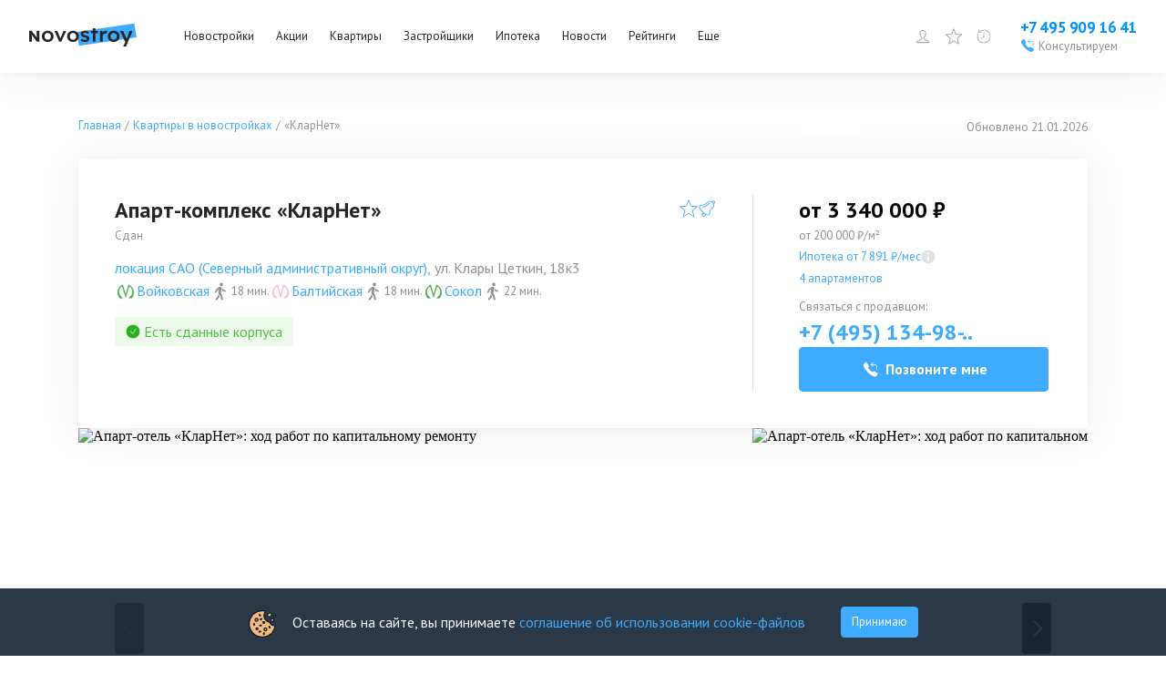

--- FILE ---
content_type: text/html; charset=utf-8
request_url: https://www.novostroy.ru/buildings/klarnet/
body_size: 61477
content:
<!DOCTYPE html><html lang="ru"><head><meta charSet="utf-8"/><script type="application/ld+json">{"@context":"https://schema.org","@type":"Organization","name":"Новострой","legalName":"Новострой","url":"https://www.novostroy.ru/","logo":"https://www.novostroy.ru/regions/img/icons/icon_48x48.png","address":"Москва","email":"info@novostroy.ru","telephone":"+7 499 490-02-56","image":"https://www.novostroy.ru/regions/img/novostroy_logo.svg","sameAs":["https://vk.com/novostroy_su","https://t.me/telejka_novostroyki","https://www.youtube.com/user/NovostroySu","https://dzen.yandex.ru/novostroy.ru"],"contactPoint":[{"@type":"ContactPoint","telephone":"+7 499 490-02-56","email":"info@novostroy.ru","contactType":"customer service","areaServed":"RU","availableLanguage":["Russian"]}]}</script><meta name="viewport" content="width=device-width"/><script type="application/ld+json">{"@context":"https://schema.org","@type":"Product","sku":"16339","name":"Апарт-комплекс «КларНет»","description":"Вся правда о Апарт-комплекс «КларНет»: фото, актуальные цены, ход строительства, мнения экспертов, отзывы реальных покупателей и форум. Апарт-комплекс «КларНет», находится по адресу ул. Клары Цеткин, 18к3В продаже 4 квартирыстоимостью от 3.34 млн руб.от 16.7 м&sup2;.","image":"https://cdn.novostroy.su/regions/u/b/g/box_orig/wm_61eaacae061fd.jpg","aggregateRating":{"@type":"AggregateRating","ratingValue":1,"reviewCount":0},"review":[],"offers":[{"@type":"AggregateOffer","name":"квартиры-студии","offerCount":4,"lowPrice":3340000,"highPrice":6470000,"priceCurrency":"RUB"}]}</script><script type="application/ld+json">{"@type":"BreadcrumbList","@context":"https://schema.org","itemListElement":[{"@type":"ListItem","position":1,"item":{"@type":"Thing","name":"Главная","@id":"https://www.novostroy.ru/"}},{"@type":"ListItem","position":2,"item":{"@type":"Thing","name":"Квартиры в новостройках","@id":"https://www.novostroy.ru/buildings"}},{"@type":"ListItem","position":3,"item":{"@type":"Thing","name":"«КларНет»","@id":"https://www.novostroy.ru/klarnet"}}]}</script><title>Апарт-комплекс КларНет — цены и планировки квартир, ипотека, акции, отзывы - Москва, район Коптево | Новострой.ру</title><meta name="description" content="Продажа квартир в Апарт-комплекс КларНет - 4 квартиры по цене 3,34 млн руб.: акции официального застройщика, отзывы, ход строительства, фото, планировки."/><meta name="keywords" content="Апарт-комплекс КларНет"/><meta name="og:image" content="https://cdn.novostroy.su/regions/u/b/g/kvadrat_gallery/wm_61eaacae061fd.jpg"/><link rel="preload" as="image" imageSrcSet="/_next/image/?url=https%3A%2F%2Fcdn.novostroy.su%2Fregions%2Fu%2Fb%2Fg%2Fbox_orig%2Fwm_61eaacae061fd.jpg&amp;w=640&amp;q=75 640w, /_next/image/?url=https%3A%2F%2Fcdn.novostroy.su%2Fregions%2Fu%2Fb%2Fg%2Fbox_orig%2Fwm_61eaacae061fd.jpg&amp;w=750&amp;q=75 750w, /_next/image/?url=https%3A%2F%2Fcdn.novostroy.su%2Fregions%2Fu%2Fb%2Fg%2Fbox_orig%2Fwm_61eaacae061fd.jpg&amp;w=828&amp;q=75 828w, /_next/image/?url=https%3A%2F%2Fcdn.novostroy.su%2Fregions%2Fu%2Fb%2Fg%2Fbox_orig%2Fwm_61eaacae061fd.jpg&amp;w=1080&amp;q=75 1080w, /_next/image/?url=https%3A%2F%2Fcdn.novostroy.su%2Fregions%2Fu%2Fb%2Fg%2Fbox_orig%2Fwm_61eaacae061fd.jpg&amp;w=1200&amp;q=75 1200w, /_next/image/?url=https%3A%2F%2Fcdn.novostroy.su%2Fregions%2Fu%2Fb%2Fg%2Fbox_orig%2Fwm_61eaacae061fd.jpg&amp;w=1920&amp;q=75 1920w, /_next/image/?url=https%3A%2F%2Fcdn.novostroy.su%2Fregions%2Fu%2Fb%2Fg%2Fbox_orig%2Fwm_61eaacae061fd.jpg&amp;w=2048&amp;q=75 2048w, /_next/image/?url=https%3A%2F%2Fcdn.novostroy.su%2Fregions%2Fu%2Fb%2Fg%2Fbox_orig%2Fwm_61eaacae061fd.jpg&amp;w=3840&amp;q=75 3840w" imageSizes="(max-width: 750px) 100vw, 750px" fetchpriority="high"/><meta name="next-head-count" content="10"/><link rel="apple-touch-icon" href="/regions/img/icons/icon_16x16.png"/><link rel="apple-touch-icon" sizes="16x16" href="/regions/img/icons/icon_16x16.png"/><link rel="apple-touch-icon" sizes="32x32" href="/regions/img/icons/icon_32x32.png"/><link rel="apple-touch-icon" sizes="48x48" href="/regions/img/icons/icon_48x48.png"/><link rel="apple-touch-icon" sizes="144x144" href="/regions/img/icons/icon_144x144.png"/><link rel="apple-touch-icon" sizes="180x180" href="/regions/img/icons/icon_180x180.png"/><link rel="icon" type="image/png" href="/regions/img/icons/icon_180x180.png"/><link rel="manifest" href="/manifest.json"/><meta name="referrer" content="origin-when-crossorigin"/><meta name="loginza-verification" content="2356dbfd536157835f29b2642f42903f"/><meta name="yandex-verification" content="69859cf38076bd6b"/><meta name="google-site-verification" content="rJLryPZrK3B8F_5Fn6bz3bSo4M28ttZmu8ag04O0Z3A"/><meta name="google-site-verification" content="Tjive30Z3d4rXiP_NcLnkjUxw3LpKyaXcGFf-7iCST4"/><meta name="google-site-verification" content="woPdSgPo7ysXpCjqt-I5Yk-p8hEfToNf2TXSwniAEhA"/><meta name="cmsmagazine" content="72205f4ce051f39bcf406e6d40565d3f"/><meta name="pmail-verification" content="f710a0540d735725626ec11d58a8b8fe"/><link rel="alternate" type="application/rss+xml" title="RSS Новости Москвы" href="/rss/"/><script defer="" src="https://code.jquery.com/jquery-3.6.0.min.js" integrity="sha256-/xUj+3OJU5yExlq6GSYGSHk7tPXikynS7ogEvDej/m4=" crossorigin="anonymous"></script><script defer="" src="/tmpsrc/jQuery.Brazzers-Carousel.custom.js"></script><script defer="" src="/tmpsrc/slick.js"></script><script defer="" src="/tmpsrc/fortuneWheel.js"></script><link data-next-font="" rel="preconnect" href="/" crossorigin="anonymous"/><link rel="preload" href="/_next/static/css/75f03c2db91a9570.css" as="style"/><link rel="stylesheet" href="/_next/static/css/75f03c2db91a9570.css" data-n-g=""/><link rel="preload" href="/_next/static/css/40d8af293683fe5c.css" as="style"/><link rel="stylesheet" href="/_next/static/css/40d8af293683fe5c.css" data-n-p=""/><link rel="preload" href="/_next/static/css/c5a33cb7f99e3fc5.css" as="style"/><link rel="stylesheet" href="/_next/static/css/c5a33cb7f99e3fc5.css" data-n-p=""/><link rel="preload" href="/_next/static/css/c5b36f327d9d368f.css" as="style"/><link rel="stylesheet" href="/_next/static/css/c5b36f327d9d368f.css"/><link rel="preload" href="/_next/static/css/90e44045efdff119.css" as="style"/><link rel="stylesheet" href="/_next/static/css/90e44045efdff119.css"/><link rel="preload" href="/_next/static/css/019e0cadc8f8a5b9.css" as="style"/><link rel="stylesheet" href="/_next/static/css/019e0cadc8f8a5b9.css"/><link rel="preload" href="/_next/static/css/b69bb05989568d76.css" as="style"/><link rel="stylesheet" href="/_next/static/css/b69bb05989568d76.css"/><link rel="preload" href="/_next/static/css/ee3f8e545f796cef.css" as="style"/><link rel="stylesheet" href="/_next/static/css/ee3f8e545f796cef.css"/><link rel="preload" href="/_next/static/css/698a2b3594d03f79.css" as="style"/><link rel="stylesheet" href="/_next/static/css/698a2b3594d03f79.css"/><link rel="preload" href="/_next/static/css/b3acd43d342f0ef5.css" as="style"/><link rel="stylesheet" href="/_next/static/css/b3acd43d342f0ef5.css"/><link rel="preload" href="/_next/static/css/df848c51c86256eb.css" as="style"/><link rel="stylesheet" href="/_next/static/css/df848c51c86256eb.css"/><noscript data-n-css=""></noscript><script defer="" nomodule="" src="/_next/static/chunks/polyfills-c67a75d1b6f99dc8.js"></script><script defer="" src="/_next/static/chunks/9088.eadf79bc061cfd55.js"></script><script defer="" src="/_next/static/chunks/3253-d4eb1b9af22a1f09.js"></script><script defer="" src="/_next/static/chunks/8500.a55f97b8b3eb54ba.js"></script><script defer="" src="/_next/static/chunks/6066-f2b97e0f04e3d3fa.js"></script><script defer="" src="/_next/static/chunks/6502-fc7e985058c4b7a7.js"></script><script defer="" src="/_next/static/chunks/7536-06823562086c6a50.js"></script><script defer="" src="/_next/static/chunks/9449-731c08f251885093.js"></script><script defer="" src="/_next/static/chunks/9794-6f01f578bd3c4ab5.js"></script><script defer="" src="/_next/static/chunks/7333-dc6bbe199db02d05.js"></script><script defer="" src="/_next/static/chunks/6675-39d5677b9f071c90.js"></script><script defer="" src="/_next/static/chunks/4229.a7c3df80b08d394e.js"></script><script defer="" src="/_next/static/chunks/2236-da8f9358485fabdb.js"></script><script defer="" src="/_next/static/chunks/7004-11b22ccb24155b40.js"></script><script defer="" src="/_next/static/chunks/1557.affd3db1a9debb1f.js"></script><script defer="" src="/_next/static/chunks/3725.b6ddb09df28c0ec1.js"></script><script defer="" src="/_next/static/chunks/6851-f93287af28eab673.js"></script><script defer="" src="/_next/static/chunks/1573-8be2e3e7e0a3b7c8.js"></script><script defer="" src="/_next/static/chunks/234-158b431d6b187889.js"></script><script defer="" src="/_next/static/chunks/2532-4bc85c27d41e83d0.js"></script><script defer="" src="/_next/static/chunks/3454-14d3d8c26f485e43.js"></script><script defer="" src="/_next/static/chunks/901-03237d931a08d91f.js"></script><script defer="" src="/_next/static/chunks/9853-2d3d3f895dacbfd9.js"></script><script defer="" src="/_next/static/chunks/building-card-chunk.9de58be1c2be423b.js"></script><script src="/_next/static/chunks/webpack-25e3485f846b55e5.js" defer=""></script><script src="/_next/static/chunks/framework-ca706bf673a13738.js" defer=""></script><script src="/_next/static/chunks/main-b9fb8cec39d486fe.js" defer=""></script><script src="/_next/static/chunks/pages/_app-9788ec59da03a27d.js" defer=""></script><script src="/_next/static/chunks/6265-42416097225786dc.js" defer=""></script><script src="/_next/static/chunks/1824-693607c164c16705.js" defer=""></script><script src="/_next/static/chunks/5867-ee6f05bf75356191.js" defer=""></script><script src="/_next/static/chunks/2213-54bae5b877d96e8d.js" defer=""></script><script src="/_next/static/chunks/pages/buildings/%5B%5B...path%5D%5D-2f591f586d8f4c37.js" defer=""></script><script src="/_next/static/1fpA_I4Hlj2jGHY9GWSsr/_buildManifest.js" defer=""></script><script src="/_next/static/1fpA_I4Hlj2jGHY9GWSsr/_ssgManifest.js" defer=""></script></head><body><script>
                       (function(m,e,t,r,i,k,a){m[i]=m[i]||function(){(m[i].a=m[i].a||[]).push(arguments)};
                       m[i].l=1*new Date();
                       for (var j = 0; j < document.scripts.length; j++) {if (document.scripts[j].src === r) { return; }}
                       k=e.createElement(t),a=e.getElementsByTagName(t)[0],k.async=1,k.src=r,a.parentNode.insertBefore(k,a)})
                       (window, document, "script", "https://mc.yandex.ru/metrika/tag.js", "ym");
                    
                       ym(16498615, "init", {
                            clickmap:true,
                            trackLinks:true,
                            accurateTrackBounce:true,
                            webvisor:true,
                            trackHash:true
                       });
                       
                       window.ymMy = function (action, goal) {
                            window.ym(16498615, action, goal);
                       };
                  </script><noscript><div><img src="https://mc.yandex.ru/watch/16498615" style="position:absolute;left:-9999px" alt=""/></div></noscript><div id="__next"><style>
    #nprogress {
      pointer-events: none;
    }
    #nprogress .bar {
      background: #29D;
      position: fixed;
      z-index: 9999;
      top: 0;
      left: 0;
      width: 100%;
      height: 3px;
    }
    #nprogress .peg {
      display: block;
      position: absolute;
      right: 0px;
      width: 100px;
      height: 100%;
      box-shadow: 0 0 10px #29D, 0 0 5px #29D;
      opacity: 1;
      -webkit-transform: rotate(3deg) translate(0px, -4px);
      -ms-transform: rotate(3deg) translate(0px, -4px);
      transform: rotate(3deg) translate(0px, -4px);
    }
    #nprogress .spinner {
      display: block;
      position: fixed;
      z-index: 1031;
      top: 15px;
      right: 15px;
    }
    #nprogress .spinner-icon {
      width: 18px;
      height: 18px;
      box-sizing: border-box;
      border: solid 2px transparent;
      border-top-color: #29D;
      border-left-color: #29D;
      border-radius: 50%;
      -webkit-animation: nprogresss-spinner 400ms linear infinite;
      animation: nprogress-spinner 400ms linear infinite;
    }
    .nprogress-custom-parent {
      overflow: hidden;
      position: relative;
    }
    .nprogress-custom-parent #nprogress .spinner,
    .nprogress-custom-parent #nprogress .bar {
      position: absolute;
    }
    @-webkit-keyframes nprogress-spinner {
      0% {
        -webkit-transform: rotate(0deg);
      }
      100% {
        -webkit-transform: rotate(360deg);
      }
    }
    @keyframes nprogress-spinner {
      0% {
        transform: rotate(0deg);
      }
      100% {
        transform: rotate(360deg);
      }
    }
  </style><div id="header" class="Header_header__ZE333 undefined"><div class="Header_container__vUgH9"><button aria-label="Открыть меню" class="ToggleMobileMenu_toggleMobileMenu__huaWm"><svg width="24" height="24" viewBox="0 0 24 24" fill="none" xmlns="http://www.w3.org/2000/svg"><line x1="3" y1="5" x2="21" y2="5" stroke="black" stroke-width="2" stroke-linecap="round"></line><line x1="3" y1="11" x2="21" y2="11" stroke="black" stroke-width="2" stroke-linecap="round"></line><line x1="3" y1="17" x2="21" y2="17" stroke="black" stroke-width="2" stroke-linecap="round"></line></svg></button><div class="Logo_logo__vBRmh"><a class="Logo_logo__link__wkU1N" target="_self" rel="noreferrer" href="/"><img alt="Novostroy" loading="lazy" width="118" height="26" decoding="async" data-nimg="1" style="color:transparent" src="https://www.novostroy.ru/regions/img/novostroy_logo.svg"/></a></div><div class="Menu_menu__vd7aw"><ul class="Menu_menu__list__EgEKH"><li class="Menu_menu__item__8HYDk Menu_menu__item__has_submenu__YbadL"><div class="Menu_menu__btn__ZGtbP"><a class="Menu_menu__link__uFxYK" href="/buildings/" target="_self" rel="noreferrer">Новостройки</a></div><div class="Menu_submenu_wrapper__ND6ff" style="left:0"><ul class="Menu_submenu__9wY4E"><li class="Menu_submenu__item__Kt8OM"><a class="Menu_submenu__link__K3J7X" href="/buildings/" target="_self" rel="noreferrer">Жилые комплексы</a></li><li class="Menu_submenu__item__Kt8OM"><a class="Menu_submenu__link__K3J7X" href="/buildings/map/" target="_self" rel="noreferrer">ЖК на карте</a></li><li class="Menu_submenu__item__Kt8OM"><a class="Menu_submenu__link__K3J7X" href="/buildings/multi-functional/" target="_self" rel="noreferrer">Апартаменты</a></li><li class="Menu_submenu__item__Kt8OM"><a class="Menu_submenu__link__K3J7X" href="/buildings/mgk/" target="_self" rel="noreferrer">Малоэтажные ЖК</a></li><li class="Menu_submenu__item__Kt8OM"><a class="Menu_submenu__link__K3J7X" href="/settlements/" target="_self" rel="noreferrer">Коттеджные поселки</a></li><li class="Menu_submenu__item__Kt8OM"><a class="Menu_submenu__link__K3J7X" href="/buildings/townhouses/" target="_self" rel="noreferrer">Таунхаусы и дуплексы</a></li></ul></div></li><li class="Menu_menu__item__8HYDk Menu_menu__item__has_submenu__YbadL"><div class="Menu_menu__btn__ZGtbP"><a class="Menu_menu__link__uFxYK" href="/buildings/promos/" target="_self" rel="noreferrer">Акции</a></div><div class="Menu_submenu_wrapper__ND6ff" style="left:0"><ul class="Menu_submenu__9wY4E"><li class="Menu_submenu__item__Kt8OM"><a class="Menu_submenu__link__K3J7X" href="/buildings/promos/" target="_self" rel="noreferrer">Все акции</a></li><li class="Menu_submenu__item__Kt8OM"><a class="Menu_submenu__link__K3J7X" href="/buildings/present/" target="_self" rel="noreferrer">Подарки</a></li><li class="Menu_submenu__item__Kt8OM"><a class="Menu_submenu__link__K3J7X" href="/buildings/discount/" target="_self" rel="noreferrer">Скидки</a></li><li class="Menu_submenu__item__Kt8OM"><a class="Menu_submenu__link__K3J7X" href="/buildings/sales-start/" target="_self" rel="noreferrer">Старт продаж</a></li><li class="Menu_submenu__item__Kt8OM"><a class="Menu_submenu__link__K3J7X" href="/buildings/mortgage-profit/" target="_self" rel="noreferrer">Выгодная ипотека</a></li></ul></div></li><li class="Menu_menu__item__8HYDk Menu_menu__item__has_submenu__YbadL"><div class="Menu_menu__btn__ZGtbP"><a class="Menu_menu__link__uFxYK" href="/new-flats/" target="_self" rel="noreferrer">Квартиры</a></div></li><li class="Menu_menu__item__8HYDk Menu_menu__item__has_submenu__YbadL"><div class="Menu_menu__btn__ZGtbP"><a class="Menu_menu__link__uFxYK" href="/companies/" target="_self" rel="noreferrer">Застройщики</a></div></li><li class="Menu_menu__item__8HYDk Menu_menu__item__has_submenu__YbadL"><div class="Menu_menu__btn__ZGtbP"><a class="Menu_menu__link__uFxYK" href="/mortgage/" target="_self" rel="noreferrer">Ипотека</a></div><div class="Menu_submenu_wrapper__ND6ff" style="left:0"><ul class="Menu_submenu__9wY4E"><li class="Menu_submenu__item__Kt8OM"><a class="Menu_submenu__link__K3J7X" href="/mortgage/" target="_self" rel="noreferrer">Программы</a></li><li class="Menu_submenu__item__Kt8OM"><a class="Menu_submenu__link__K3J7X" href="/buildings/semejnaya-ipoteka/" target="_self" rel="noreferrer">Семейная ипотека</a></li><li class="Menu_submenu__item__Kt8OM"><a class="Menu_submenu__link__K3J7X" href="/buildings/materinskiy-kapital/" target="_self" rel="noreferrer">Мат. капитал</a></li><li class="Menu_submenu__item__Kt8OM"><a class="Menu_submenu__link__K3J7X" href="/buildings/military-mortgage/" target="_self" rel="noreferrer">Военная ипотека</a></li><li class="Menu_submenu__item__Kt8OM"><a class="Menu_submenu__link__K3J7X" href="/buildings/it-ipoteka/" target="_self" rel="noreferrer">IT-ипотека</a></li><li class="Menu_submenu__item__Kt8OM"><a class="Menu_submenu__link__K3J7X" href="/mortgage/calc/" target="_self" rel="noreferrer">Ипотечный калькулятор</a></li><li class="Menu_submenu__item__Kt8OM"><a class="Menu_submenu__link__K3J7X" href="/banks/" target="_self" rel="noreferrer">Банки</a></li></ul></div></li><li class="Menu_menu__item__8HYDk Menu_menu__item__has_submenu__YbadL"><div class="Menu_menu__btn__ZGtbP"><a class="Menu_menu__link__uFxYK" target="_self" rel="noreferrer" href="/news/">Новости</a></div></li><li class="Menu_menu__item__8HYDk Menu_menu__item__has_submenu__YbadL"><div class="Menu_menu__btn__ZGtbP"><a class="Menu_menu__link__uFxYK" target="_self" rel="noreferrer" href="/rating/">Рейтинги</a></div></li><li class="Menu_menu__item__8HYDk Menu_menu__item__has_submenu__YbadL"><div class="Menu_menu__btn__ZGtbP"><a class="Menu_menu__link__uFxYK" href="/" target="_self" rel="noreferrer">Еще</a></div><div class="Menu_submenu_wrapper__ND6ff" style="left:0"><ul class="Menu_submenu__9wY4E"><li class="Menu_submenu__item__Kt8OM"><a class="Menu_submenu__link__K3J7X" target="_self" rel="noreferrer" href="/articles/">Статьи</a></li><li class="Menu_submenu__item__Kt8OM"><a class="Menu_submenu__link__K3J7X" href="/agencies/" target="_self" rel="noreferrer">Агентства недвижимости</a></li></ul></div></li></ul></div><div class="Header_specLogosWrapper__zOiRC"></div><div class="UserMenu_buttons__qlOZh"><div class="UserMenu_user__fTEEG"><span class="UserMenu_user_link__UGSrs"><svg width="18" height="18" viewBox="0 0 18 18" fill="none" xmlns="http://www.w3.org/2000/svg"><path d="M10.3 11.4002V11.4813L10.3257 11.5583C10.5513 12.2351 11.1577 12.5696 11.7169 12.7854C12.0062 12.897 12.3231 12.9915 12.6311 13.0822C12.6511 13.0881 12.6711 13.0939 12.6911 13.0998C12.985 13.1863 13.2743 13.2713 13.5586 13.3717C14.1683 13.5868 14.694 13.8526 15.0704 14.2674C15.3649 14.592 15.5957 15.0389 15.6725 15.7002H2.32757C2.40442 15.0389 2.63516 14.592 2.9297 14.2674C3.30613 13.8526 3.83184 13.5868 4.44146 13.3717C4.72576 13.2713 5.01509 13.1862 5.30903 13.0998C5.32899 13.0939 5.34896 13.0881 5.36896 13.0822C5.677 12.9915 5.99394 12.897 6.28321 12.7854C6.84243 12.5696 7.44878 12.2351 7.67439 11.5583L7.70005 11.4813V11.4002V10.2002V9.88993L7.42206 9.75217C7.42662 9.75443 7.42563 9.75365 7.41925 9.74859C7.40396 9.73646 7.35773 9.6998 7.28263 9.62161C7.1898 9.52498 7.08136 9.39485 6.97632 9.24577C6.75515 8.93183 6.6 8.60618 6.5737 8.37295L6.52734 7.96189L6.12752 7.93139C6.12175 7.92759 6.11098 7.91899 6.09633 7.90137C6.0535 7.84988 5.96988 7.709 5.92841 7.38458L5.92841 7.38454C5.91476 7.27787 5.93659 7.21917 5.95084 7.19175C5.96178 7.17069 5.97238 7.16016 5.97501 7.1575L6.36698 6.93193L6.16879 6.51529C6.16886 6.51543 6.16885 6.51542 6.16877 6.51525L6.16872 6.51514L6.16864 6.51497L6.16852 6.51471L6.16845 6.51457L6.16747 6.51243L6.1602 6.49632C6.15343 6.48108 6.14306 6.45717 6.13029 6.42587C6.10465 6.36303 6.06984 6.27174 6.03498 6.16199C5.96342 5.93676 5.90005 5.65977 5.90005 5.40078C5.90005 4.50049 6.14147 3.73234 6.61918 3.19533C7.08787 2.66845 7.84019 2.30078 9.00005 2.30078C9.5672 2.30078 9.90731 2.48325 10.1007 2.63962C10.2009 2.72057 10.2678 2.79972 10.3078 2.85452C10.3277 2.88183 10.3405 2.90266 10.3471 2.91394C10.349 2.9172 10.3503 2.91963 10.3512 2.92117L10.4837 3.20078H10.8C11.2112 3.20078 11.511 3.39447 11.7322 3.7622C11.9662 4.15128 12.1 4.7271 12.1 5.40078C12.1 5.69468 12.0353 5.97214 11.9666 6.18151C11.9327 6.28473 11.8991 6.36764 11.8748 6.4231C11.8627 6.45074 11.853 6.47129 11.8469 6.48385L11.8407 6.49648C11.8404 6.49695 11.8403 6.49731 11.8401 6.49757C11.84 6.49789 11.8399 6.49804 11.8399 6.49803L11.6165 6.92237L12.0253 7.1576C12.0278 7.16021 12.0384 7.17067 12.0493 7.19164C12.0634 7.21881 12.0854 7.27746 12.0717 7.38458C12.0302 7.709 11.9466 7.84988 11.9038 7.90138C11.8891 7.91899 11.8783 7.92759 11.8726 7.93139L11.4728 7.96189L11.4264 8.37295C11.4001 8.60618 11.2449 8.93183 11.0238 9.24577C10.9187 9.39485 10.8103 9.52498 10.7175 9.62161C10.6424 9.6998 10.5961 9.73646 10.5808 9.74859C10.5745 9.75365 10.5735 9.75443 10.578 9.75217L10.3 9.88993V10.2002V11.4002ZM6.13232 7.93404C6.13231 7.93408 6.13178 7.93389 6.13078 7.93336L6.13232 7.93404ZM11.8678 7.93404C11.8678 7.934 11.8683 7.93374 11.8693 7.93336L11.8678 7.93404Z" stroke="#0090FF"></path></svg></span><div class="UserMenu_menu__ywCgT"><ul><li><button class="UserMenu_login__ZirWK UserMenu_login__cabinet__aVO5K">Войти или зарегистрироваться</button></li><li><a class="UserMenu_login__ZirWK UserMenu_login__add_object__vZhbD" href="/site/add/" target="_self" rel="noreferrer">Добавить объект</a></li></ul></div></div><span><span class="UserMenu_favorites_button__gVVB8"><svg width="24" height="24" viewBox="0 0 24 24" fill="none" xmlns="http://www.w3.org/2000/svg"><path d="M12 0.47998C11.9032 0.480064 11.8088 0.50938 11.729 0.564086C11.6492 0.618791 11.5878 0.696332 11.5528 0.786543L8.59312 8.41686L0.455623 8.83217C0.358757 8.83707 0.265648 8.8712 0.188561 8.93006C0.111474 8.98892 0.0540241 9.06976 0.0237797 9.16191C-0.00646467 9.25406 -0.00808521 9.35322 0.0191316 9.44631C0.0463483 9.5394 0.101126 9.62207 0.176248 9.68342L6.51281 14.864L4.43156 22.725C4.40671 22.8186 4.41075 22.9175 4.44313 23.0087C4.47551 23.1 4.53473 23.1793 4.613 23.2363C4.69128 23.2933 4.78496 23.3252 4.88174 23.328C4.97853 23.3308 5.07389 23.3043 5.15531 23.2519L12 18.8587L18.8447 23.2519C18.9261 23.3043 19.0215 23.3308 19.1183 23.328C19.215 23.3252 19.3087 23.2933 19.387 23.2363C19.4653 23.1793 19.5245 23.1 19.5569 23.0087C19.5892 22.9175 19.5933 22.8186 19.5684 22.725L17.4872 14.864L23.8237 9.68342C23.8989 9.62207 23.9536 9.5394 23.9809 9.44631C24.0081 9.35322 24.0065 9.25406 23.9762 9.16191C23.946 9.06976 23.8885 8.98892 23.8114 8.93006C23.7343 8.8712 23.6412 8.83707 23.5444 8.83217L15.4069 8.41686L12.4472 0.786543C12.4122 0.696332 12.3508 0.618791 12.271 0.564086C12.1912 0.50938 12.0967 0.480064 12 0.47998ZM12 2.28654L14.6241 9.05342C14.6576 9.13984 14.7155 9.21469 14.7907 9.26893C14.8659 9.32316 14.9552 9.35446 15.0478 9.35904L22.2525 9.72748L16.6406 14.3165C16.5693 14.3748 16.5163 14.4524 16.4879 14.54C16.4594 14.6276 16.4568 14.7216 16.4803 14.8106L18.3244 21.7772L12.2597 17.8837C12.1822 17.8339 12.0921 17.8074 12 17.8074C11.9079 17.8074 11.8178 17.8339 11.7403 17.8837L5.67562 21.7772L7.51969 14.8106C7.54317 14.7216 7.54055 14.6276 7.51212 14.54C7.4837 14.4524 7.43067 14.3748 7.35937 14.3165L1.7475 9.72748L8.95219 9.35904C9.04479 9.35446 9.13408 9.32316 9.20928 9.26893C9.28448 9.21469 9.34236 9.13984 9.37594 9.05342L12 2.28654Z" fill="#3FABFF"></path></svg><span class="UserMenu_favorites_count__1cIv9">0</span><span class="UserMenu_favorites_tooltip__wz7KA">Избранное</span></span></span><a href="/buildings/viewed/" target="_self" rel="noreferrer"><span class="UserMenu_viewed_button__MvKoG"><svg xmlns="http://www.w3.org/2000/svg" fill="none" viewBox="0 0 20 20"><g clip-path="url(#a)"><path fill="#3FABFF" d="M3.163.387a.467.467 0 0 0-.05.013.4.4 0 0 0-.313.4v4h4a.402.402 0 0 0 .352-.198.404.404 0 0 0 0-.404A.402.402 0 0 0 6.8 4H4.138A8.337 8.337 0 0 1 10 1.6c4.666 0 8.4 3.734 8.4 8.4s-3.734 8.4-8.4 8.4A8.366 8.366 0 0 1 1.6 10c0-1.373.34-2.717.913-3.863L1.8 5.775A9.534 9.534 0 0 0 .8 10c0 5.094 4.106 9.2 9.2 9.2 5.094 0 9.2-4.106 9.2-9.2 0-5.094-4.106-9.2-9.2-9.2a9.168 9.168 0 0 0-6.4 2.6V.8a.398.398 0 0 0-.437-.413ZM9.6 3.6v5.712a.793.793 0 0 0-.375.888l-2.712 2.713.575.575L9.8 10.774a.8.8 0 0 0 1-.775.793.793 0 0 0-.4-.688V3.6h-.8Z"></path></g><defs><clipPath id="a"><path fill="#fff" d="M0 0h20v20H0z"></path></clipPath></defs></svg><span class="UserMenu_viewed_count__Uv1mF">0</span><span class="UserMenu_viewed_tooltip__3K2AI">Просмотренное</span></span></a></div><div class="Phone_phone__qmVDZ"><a href="tel: +74959091641" class="Phone_phone__number__mdW_r" aria-label="Проконсультироваться по телефону">+7 495 909 16 41</a><a href="tel: +74959091641" class="Phone_phone__numberMobile__R3mbn" aria-label="Проконсультироваться по телефону"></a><button class="Phone_consultation__FsyWv"><div class="Phone_consultation__icon___6d9Q"><svg width="16" height="16" viewBox="0 0 16 16" fill="none" xmlns="http://www.w3.org/2000/svg"><g clip-path="url(#clip0_2954_18606)"><path d="M10.5702 0.957476C10.4865 0.954976 10.4065 0.986226 10.3452 1.04248L7.96396 3.19998L10.3452 5.35623C10.429 5.43748 10.5502 5.46622 10.6615 5.43248C10.7727 5.39748 10.8565 5.30498 10.8802 5.19123C10.904 5.07623 10.864 4.95872 10.7752 4.88373L9.27021 3.51998H11.8402C12.939 3.51998 13.7602 4.31123 13.7602 5.43998V8.31997H14.4002V5.43998C14.4002 3.98748 13.2602 2.87998 11.8402 2.87998H9.27021L10.7752 1.51748C10.874 1.42998 10.909 1.29123 10.864 1.16623C10.819 1.04248 10.7015 0.959976 10.5702 0.957476ZM3.62146 0.962476C3.42646 0.974976 3.21771 1.04498 3.01646 1.18498C2.99521 1.19873 0.93396 2.69248 0.96021 3.53123C1.03646 5.92623 3.36771 8.74497 5.31021 10.6887C7.25271 12.63 10.0702 14.9612 12.4752 15.04H12.4902C13.3227 15.04 14.7977 13.0037 14.8115 12.9837C14.979 12.745 15.059 12.4712 15.0352 12.2125C15.0127 11.9562 14.8952 11.7362 14.7127 11.6087C14.4952 11.4562 12.134 9.88622 11.8465 9.70997C11.5652 9.53747 11.1515 9.56497 10.7427 9.78122C10.5115 9.90372 9.80396 10.3062 9.47396 10.495C9.18271 10.2912 8.47271 9.75122 7.36021 8.63872C6.24646 7.52622 5.70646 6.81497 5.50396 6.52497C5.69271 6.19497 6.09521 5.48748 6.21646 5.25623C6.43646 4.83998 6.46271 4.42373 6.28521 4.14623C6.11646 3.87748 4.55396 1.50998 4.38896 1.28123C4.23646 1.06998 3.94771 0.938726 3.62146 0.962476Z" fill="#3FABFF"></path></g><defs><clipPath id="clip0_2954_18606"><rect width="16" height="16" fill="white"></rect></clipPath></defs></svg></div><span class="Phone_consultation__caption__HInOm">Консультируем</span></button></div></div><div class="Notifications_container__B_WWr"></div><div class="Header_mobileMenu__c32Wd"></div></div><main class="NewLayout_newLayout__ZvZt0"><div id="branding-design-block" class="new-layout"></div><div class="NewLayout_desktopBannerPlace1__hoOHz"></div><div class="NewLayout_main__owTCk"><div class="BuildingCardPage_building__cTbG4"><div class="Breadcrumbs_container__mU9ft Breadcrumbs_new__iAPip"><div class="Breadcrumbs_wrapperBreadcrumbs__TEK9T"><div class="Breadcrumbs_breadcrumbs__R_dGn"><ol><li><a href="/" target="_self" rel="noreferrer"><span>Главная</span></a></li><li><a href="/buildings/" target="_self" rel="noreferrer"><span>Квартиры в новостройках</span></a></li><li><span>«КларНет»</span></li></ol></div></div><div class="Breadcrumbs_update__gSes9">Обновлено <!-- -->21.01.2026</div></div><div class="HeaderDesktop_cardJkHeader__W_866"><div class="HeaderDesktop_left__c_bw2"><div class="styles_header__1_9eU"><h1 class="styles_title__3nH1V">Апарт-комплекс «КларНет»</h1><div class="styles_buttons__0fi1B"><button aria-label="Добавить в избранное" class="FavoriteButton_button__e4AfX" data-state="closed"><svg width="24" height="24" viewBox="0 0 24 24" fill="none" xmlns="http://www.w3.org/2000/svg"><path d="M12 0.47998C11.9032 0.480064 11.8088 0.50938 11.729 0.564086C11.6492 0.618791 11.5878 0.696332 11.5528 0.786543L8.59312 8.41686L0.455623 8.83217C0.358757 8.83707 0.265648 8.8712 0.188561 8.93006C0.111474 8.98892 0.0540241 9.06976 0.0237797 9.16191C-0.00646467 9.25406 -0.00808521 9.35322 0.0191316 9.44631C0.0463483 9.5394 0.101126 9.62207 0.176248 9.68342L6.51281 14.864L4.43156 22.725C4.40671 22.8186 4.41075 22.9175 4.44313 23.0087C4.47551 23.1 4.53473 23.1793 4.613 23.2363C4.69128 23.2933 4.78496 23.3252 4.88174 23.328C4.97853 23.3308 5.07389 23.3043 5.15531 23.2519L12 18.8587L18.8447 23.2519C18.9261 23.3043 19.0215 23.3308 19.1183 23.328C19.215 23.3252 19.3087 23.2933 19.387 23.2363C19.4653 23.1793 19.5245 23.1 19.5569 23.0087C19.5892 22.9175 19.5933 22.8186 19.5684 22.725L17.4872 14.864L23.8237 9.68342C23.8989 9.62207 23.9536 9.5394 23.9809 9.44631C24.0081 9.35322 24.0065 9.25406 23.9762 9.16191C23.946 9.06976 23.8885 8.98892 23.8114 8.93006C23.7343 8.8712 23.6412 8.83707 23.5444 8.83217L15.4069 8.41686L12.4472 0.786543C12.4122 0.696332 12.3508 0.618791 12.271 0.564086C12.1912 0.50938 12.0967 0.480064 12 0.47998ZM12 2.28654L14.6241 9.05342C14.6576 9.13984 14.7155 9.21469 14.7907 9.26893C14.8659 9.32316 14.9552 9.35446 15.0478 9.35904L22.2525 9.72748L16.6406 14.3165C16.5693 14.3748 16.5163 14.4524 16.4879 14.54C16.4594 14.6276 16.4568 14.7216 16.4803 14.8106L18.3244 21.7772L12.2597 17.8837C12.1822 17.8339 12.0921 17.8074 12 17.8074C11.9079 17.8074 11.8178 17.8339 11.7403 17.8837L5.67562 21.7772L7.51969 14.8106C7.54317 14.7216 7.54055 14.6276 7.51212 14.54C7.4837 14.4524 7.43067 14.3748 7.35937 14.3165L1.7475 9.72748L8.95219 9.35904C9.04479 9.35446 9.13408 9.32316 9.20928 9.26893C9.28448 9.21469 9.34236 9.13984 9.37594 9.05342L12 2.28654Z" fill="#3FABFF"></path></svg></button><button aria-label="Подписаться" class="MailingButton_button__XHQTU" type="button" data-state="closed"><svg width="24" height="24" viewBox="0 0 41 40" fill="none" xmlns="http://www.w3.org/2000/svg"><path d="M35.3994 2C33.9609 2 32.728 2.82183 32.1557 3.99219C30.713 3.24236 29.1133 2.86216 27.5109 2.86217C25.0295 2.86217 22.549 3.76117 20.6613 5.55915L16.5193 9.50167L16.6037 9.46819C16.55 9.51326 16.536 9.52549 16.4947 9.56027L16.5193 9.50335C16.0238 9.97539 14.3071 10.6936 12.3684 11.2109C10.4298 11.7283 8.24184 12.1418 6.58078 12.4314C5.73591 12.5789 4.81557 12.7596 4.09132 13.4492C3.97499 13.56 4.00343 13.5434 4.01396 13.5396C4.01537 13.5323 4.05068 13.4923 3.93133 13.6016L3.9243 13.6066L3.91903 13.6133C3.7351 13.7884 3.72271 13.9049 3.70454 13.9833C2.59351 15.5539 2.87474 17.7793 4.00166 20.216C5.17496 22.753 7.31613 25.6225 10.3044 28.4676C10.8225 28.961 11.341 29.4213 11.8586 29.8655C10.3503 30.5598 9.29527 32.0199 9.29527 33.7143C9.29527 36.071 11.321 38 13.796 38C16.1157 38 18.0414 36.3059 18.2738 34.1529C18.5072 34.2622 18.7416 34.3735 18.9701 34.4693C21.5597 35.5552 23.9272 35.8244 25.5787 34.7204C25.668 34.6944 25.7547 34.6884 25.9022 34.548C26.0303 34.4261 25.9844 34.4604 25.9761 34.4609C25.964 34.4779 25.955 34.4977 26.0763 34.3823C26.8 33.693 26.991 32.8168 27.1452 32.0117V32.01C27.4492 30.4292 27.8822 28.3459 28.4251 26.5006C28.9681 24.6547 29.7218 23.022 30.2183 22.5497C30.2183 22.5497 30.2216 22.545 30.2218 22.5446C30.2218 22.5446 30.2267 22.5401 30.2271 22.5396L34.3586 18.6038C37.1766 15.924 37.8908 11.9869 36.507 8.66629C37.9441 8.21706 39 6.94188 39 5.42857C39 3.54514 37.3773 2 35.3994 2ZM35.3994 3.71429C36.4046 3.71429 37.1997 4.47143 37.1997 5.42857C37.1997 6.29592 36.5402 6.98837 35.6684 7.11105C35.2989 6.56106 34.8663 6.03933 34.3622 5.55915C34.143 5.35051 33.9142 5.15597 33.68 4.97154C33.8891 4.24663 34.5653 3.71429 35.3994 3.71429ZM27.5109 4.56473C29.5277 4.56474 31.5452 5.30084 33.0893 6.77121C36.1767 9.7119 36.1771 14.4536 33.0875 17.3917L28.949 21.3326C28.949 21.3326 28.9474 21.3359 28.9472 21.3359L28.9455 21.3376C27.8633 22.3681 27.262 24.0998 26.6916 26.0385C26.1209 27.9782 25.6828 30.1005 25.3748 31.702H25.373V31.7037C25.2302 32.4496 25.0765 32.9101 24.8034 33.1702C24.8832 33.0942 24.8257 33.1408 24.7384 33.2154L24.7348 33.2171C24.7186 33.2311 24.7455 33.2068 24.7243 33.2254L24.6311 33.2924C23.8274 33.8843 22.0748 33.8981 19.6961 32.9007C17.3175 31.9032 14.4404 29.9819 11.5773 27.2556V27.2539C8.7148 24.5283 6.69656 21.7897 5.64899 19.5246C4.60141 17.2594 4.61414 15.5894 5.23584 14.8237L5.29737 14.7483L5.29913 14.7433L5.30616 14.7366C5.44547 14.5922 5.46603 14.5643 5.36418 14.6613C5.63729 14.4012 6.12164 14.2542 6.90603 14.1172C8.58899 13.8239 10.8183 13.4052 12.8554 12.8616C14.6888 12.3724 16.2688 11.8154 17.3702 10.9665H17.5284L17.7921 10.7154L18.0558 10.4643L21.9342 6.77121C23.4779 5.3009 25.494 4.56473 27.5109 4.56473ZM27.2981 7.14286C26.2755 7.14286 24.6626 7.55676 23.0559 9.11328C21.9655 10.1696 19.4665 12.6014 18.5885 13.3689C18.2007 13.7078 16.7074 14.3135 15.1462 14.74C13.585 15.1664 11.9202 15.5068 10.8899 15.736C10.7746 15.7618 10.6659 15.8088 10.5698 15.8746C10.4736 15.9403 10.3921 16.0234 10.3297 16.1192C10.2673 16.215 10.2254 16.3215 10.2062 16.4327C10.1871 16.5439 10.1911 16.6576 10.2182 16.7673C10.2452 16.877 10.2946 16.9806 10.3637 17.0721C10.4327 17.1636 10.52 17.2413 10.6206 17.3007C10.7212 17.3601 10.8331 17.4 10.9498 17.4182C11.0666 17.4364 11.186 17.4325 11.3013 17.4068C12.2972 17.1852 14.0002 16.8357 15.642 16.3873C17.2837 15.9388 18.8284 15.4845 19.8051 14.6311C20.8157 13.7478 23.2549 11.3658 24.3393 10.3153C25.64 9.05524 26.7743 8.85714 27.2981 8.85714C27.4174 8.85875 27.5358 8.83777 27.6465 8.79541C27.7572 8.75306 27.858 8.69018 27.9429 8.61042C28.0279 8.53067 28.0953 8.43564 28.1414 8.33085C28.1874 8.22605 28.2111 8.11359 28.2111 8C28.2111 7.88641 28.1874 7.77395 28.1414 7.66915C28.0953 7.56436 28.0279 7.46933 27.9429 7.38958C27.858 7.30982 27.7572 7.24694 27.6465 7.20459C27.5358 7.16223 27.4174 7.14125 27.2981 7.14286ZM17.6462 10.8025C17.613 10.8304 17.5583 10.8761 17.5583 10.8761C17.5583 10.8761 17.5142 10.8898 17.4827 10.8996C17.5287 10.8622 17.6024 10.8412 17.6462 10.8025ZM13.469 31.1747C14.4737 31.9421 15.4644 32.6077 16.4296 33.1752C16.4689 33.3492 16.4964 33.5276 16.4964 33.7143C16.4964 35.1444 15.2979 36.2857 13.796 36.2857C12.2941 36.2857 11.0956 35.1444 11.0956 33.7143C11.0956 32.3911 12.126 31.3282 13.469 31.1747Z" fill="#3FABFF"></path></svg></button></div></div><div class="HeaderDesktop_info__8F8V9"><span class="HeaderDesktop_info__text__8Lxke">Сдан</span></div><div class="Location_location__sfuEp"><div class="Location_inner__XZMVa"><a class="Location_link__f6tsA" href="https://www.novostroy.ru/buildings/location-sao/" target="_blank" rel="noreferrer">локация САО (Северный административный округ)<!-- -->,</a><span class="Location_text__qU9TJ">ул. Клары Цеткин, 18к3</span></div><ul class="SubwayWidget_metro__J6KAC"><li class="SubwayWidget_item__HJrtk"><svg width="24" height="24" viewBox="0 0 24 24" fill="#4FB04F" xmlns="http://www.w3.org/2000/svg"><path fill-rule="evenodd" clip-rule="evenodd" d="M18.074 6.37826C16.5063 4.94344 15.0158 4.5 15.0158 4.5L12.009 14.8956H11.9832L8.95079 4.5C8.95079 4.5 7.46023 4.93042 5.89258 6.37826C4.22213 7.91735 2.783 10.2782 3.02714 14.0217C3.21989 16.9825 5.37862 19.4999 5.37862 19.4999L9.55474 19.4869C9.55474 19.4869 5.9697 17.5564 5.10878 14.5173C4.08081 10.9304 5.68701 8.43907 6.92056 7.25212C7.42171 6.80863 8.15412 6.70426 8.42394 7.65646C9.34912 10.6956 11.9961 19.3955 11.9961 19.3955H12.009C12.009 19.3955 14.6432 10.6956 15.5811 7.6565C15.8638 6.70431 16.5962 6.80869 17.0846 7.25216C18.3182 8.43911 19.9243 10.9304 18.8963 14.5174C18.0354 17.5565 14.4504 19.4869 14.4504 19.4869L18.6265 19.5C18.6265 19.5 20.7981 16.9696 20.978 14.0217C21.1964 10.2782 19.7572 7.91735 18.074 6.37826Z"></path></svg><a class="SubwayWidget_title__GfECC" href="/buildings/metro-voykovskaya/" target="_blank" rel="noreferrer">Войковская</a><div class="DistanceWidget_distance__lv99u"><svg width="24" height="24" fill="none" viewBox="0 0 40 40" xmlns="http://www.w3.org/2000/svg"><path d="M21.667 4c-1.657 0-3 1.402-3 3.13 0 1.729 1.343 3.13 3 3.13 1.656 0 3-1.401 3-3.13 0-1.728-1.344-3.13-3-3.13Zm-2.86 7.652c-.586 0-1.156.201-1.622.574l-4.531 3.1-.097.065-.008.008c-.203.153-.359.362-.453.604l-.005.01-1.883 4.634a1.436 1.436 0 0 0-.208.744c0 .77.596 1.392 1.333 1.392.607 0 1.138-.433 1.29-1.044l1.697-3.97 3.042-1.815c-.438 2.125-1.258 6.084-1.258 6.084v.014c-.06.233-.104.475-.104.73 0 .555.159 1.071.427 1.503l.003.009.008.008c.153.247.351.462.572.644l3.066 3.456 1.257 5.889c.006.234.055.462.146.676l.008.033.005-.003A1.662 1.662 0 0 0 23 36c.92 0 1.667-.78 1.667-1.74 0-.274-.063-.545-.183-.79l-1.33-6.269-2.487-4.416 1.903-8v-.002c.063-.226.097-.46.097-.696 0-1.345-1.045-2.435-2.334-2.435h-1.526Zm5.175 2.663c-.005.109-.008.215-.024.318l-.8 3.397 1.248 1.44 3.74 1.117h.002l.04.014v-.003c.148.062.31.098.479.098.737 0 1.333-.623 1.333-1.392 0-.608-.378-1.12-.896-1.31v-.005L25.78 16.97l-1.797-2.655Zm-8.354 11.163-.625 3.272-3.178 4.275a1.784 1.784 0 0 0-.492 1.236c0 .962.745 1.739 1.667 1.739.612 0 1.14-.348 1.43-.859l.008.003 3.312-4.505.596-2.332-2.718-2.829Z" fill="#909090"></path></svg><p class="Text_text__cP_l8 Text_text_variant_caption__P6YXn">18 мин.</p></div></li><li class="SubwayWidget_item__HJrtk"><svg width="24" height="24" viewBox="0 0 24 24" fill="#F9BCD1" xmlns="http://www.w3.org/2000/svg"><path fill-rule="evenodd" clip-rule="evenodd" d="M18.074 6.37826C16.5063 4.94344 15.0158 4.5 15.0158 4.5L12.009 14.8956H11.9832L8.95079 4.5C8.95079 4.5 7.46023 4.93042 5.89258 6.37826C4.22213 7.91735 2.783 10.2782 3.02714 14.0217C3.21989 16.9825 5.37862 19.4999 5.37862 19.4999L9.55474 19.4869C9.55474 19.4869 5.9697 17.5564 5.10878 14.5173C4.08081 10.9304 5.68701 8.43907 6.92056 7.25212C7.42171 6.80863 8.15412 6.70426 8.42394 7.65646C9.34912 10.6956 11.9961 19.3955 11.9961 19.3955H12.009C12.009 19.3955 14.6432 10.6956 15.5811 7.6565C15.8638 6.70431 16.5962 6.80869 17.0846 7.25216C18.3182 8.43911 19.9243 10.9304 18.8963 14.5174C18.0354 17.5565 14.4504 19.4869 14.4504 19.4869L18.6265 19.5C18.6265 19.5 20.7981 16.9696 20.978 14.0217C21.1964 10.2782 19.7572 7.91735 18.074 6.37826Z"></path></svg><a class="SubwayWidget_title__GfECC" href="/buildings/metro-baltiyskaya/" target="_blank" rel="noreferrer">Балтийская</a><div class="DistanceWidget_distance__lv99u"><svg width="24" height="24" fill="none" viewBox="0 0 40 40" xmlns="http://www.w3.org/2000/svg"><path d="M21.667 4c-1.657 0-3 1.402-3 3.13 0 1.729 1.343 3.13 3 3.13 1.656 0 3-1.401 3-3.13 0-1.728-1.344-3.13-3-3.13Zm-2.86 7.652c-.586 0-1.156.201-1.622.574l-4.531 3.1-.097.065-.008.008c-.203.153-.359.362-.453.604l-.005.01-1.883 4.634a1.436 1.436 0 0 0-.208.744c0 .77.596 1.392 1.333 1.392.607 0 1.138-.433 1.29-1.044l1.697-3.97 3.042-1.815c-.438 2.125-1.258 6.084-1.258 6.084v.014c-.06.233-.104.475-.104.73 0 .555.159 1.071.427 1.503l.003.009.008.008c.153.247.351.462.572.644l3.066 3.456 1.257 5.889c.006.234.055.462.146.676l.008.033.005-.003A1.662 1.662 0 0 0 23 36c.92 0 1.667-.78 1.667-1.74 0-.274-.063-.545-.183-.79l-1.33-6.269-2.487-4.416 1.903-8v-.002c.063-.226.097-.46.097-.696 0-1.345-1.045-2.435-2.334-2.435h-1.526Zm5.175 2.663c-.005.109-.008.215-.024.318l-.8 3.397 1.248 1.44 3.74 1.117h.002l.04.014v-.003c.148.062.31.098.479.098.737 0 1.333-.623 1.333-1.392 0-.608-.378-1.12-.896-1.31v-.005L25.78 16.97l-1.797-2.655Zm-8.354 11.163-.625 3.272-3.178 4.275a1.784 1.784 0 0 0-.492 1.236c0 .962.745 1.739 1.667 1.739.612 0 1.14-.348 1.43-.859l.008.003 3.312-4.505.596-2.332-2.718-2.829Z" fill="#909090"></path></svg><p class="Text_text__cP_l8 Text_text_variant_caption__P6YXn">18 мин.</p></div></li><li class="SubwayWidget_item__HJrtk"><svg width="24" height="24" viewBox="0 0 24 24" fill="#4FB04F" xmlns="http://www.w3.org/2000/svg"><path fill-rule="evenodd" clip-rule="evenodd" d="M18.074 6.37826C16.5063 4.94344 15.0158 4.5 15.0158 4.5L12.009 14.8956H11.9832L8.95079 4.5C8.95079 4.5 7.46023 4.93042 5.89258 6.37826C4.22213 7.91735 2.783 10.2782 3.02714 14.0217C3.21989 16.9825 5.37862 19.4999 5.37862 19.4999L9.55474 19.4869C9.55474 19.4869 5.9697 17.5564 5.10878 14.5173C4.08081 10.9304 5.68701 8.43907 6.92056 7.25212C7.42171 6.80863 8.15412 6.70426 8.42394 7.65646C9.34912 10.6956 11.9961 19.3955 11.9961 19.3955H12.009C12.009 19.3955 14.6432 10.6956 15.5811 7.6565C15.8638 6.70431 16.5962 6.80869 17.0846 7.25216C18.3182 8.43911 19.9243 10.9304 18.8963 14.5174C18.0354 17.5565 14.4504 19.4869 14.4504 19.4869L18.6265 19.5C18.6265 19.5 20.7981 16.9696 20.978 14.0217C21.1964 10.2782 19.7572 7.91735 18.074 6.37826Z"></path></svg><a class="SubwayWidget_title__GfECC" href="/buildings/metro-sokol/" target="_blank" rel="noreferrer">Сокол</a><div class="DistanceWidget_distance__lv99u"><svg width="24" height="24" fill="none" viewBox="0 0 40 40" xmlns="http://www.w3.org/2000/svg"><path d="M21.667 4c-1.657 0-3 1.402-3 3.13 0 1.729 1.343 3.13 3 3.13 1.656 0 3-1.401 3-3.13 0-1.728-1.344-3.13-3-3.13Zm-2.86 7.652c-.586 0-1.156.201-1.622.574l-4.531 3.1-.097.065-.008.008c-.203.153-.359.362-.453.604l-.005.01-1.883 4.634a1.436 1.436 0 0 0-.208.744c0 .77.596 1.392 1.333 1.392.607 0 1.138-.433 1.29-1.044l1.697-3.97 3.042-1.815c-.438 2.125-1.258 6.084-1.258 6.084v.014c-.06.233-.104.475-.104.73 0 .555.159 1.071.427 1.503l.003.009.008.008c.153.247.351.462.572.644l3.066 3.456 1.257 5.889c.006.234.055.462.146.676l.008.033.005-.003A1.662 1.662 0 0 0 23 36c.92 0 1.667-.78 1.667-1.74 0-.274-.063-.545-.183-.79l-1.33-6.269-2.487-4.416 1.903-8v-.002c.063-.226.097-.46.097-.696 0-1.345-1.045-2.435-2.334-2.435h-1.526Zm5.175 2.663c-.005.109-.008.215-.024.318l-.8 3.397 1.248 1.44 3.74 1.117h.002l.04.014v-.003c.148.062.31.098.479.098.737 0 1.333-.623 1.333-1.392 0-.608-.378-1.12-.896-1.31v-.005L25.78 16.97l-1.797-2.655Zm-8.354 11.163-.625 3.272-3.178 4.275a1.784 1.784 0 0 0-.492 1.236c0 .962.745 1.739 1.667 1.739.612 0 1.14-.348 1.43-.859l.008.003 3.312-4.505.596-2.332-2.718-2.829Z" fill="#909090"></path></svg><p class="Text_text__cP_l8 Text_text_variant_caption__P6YXn">22 мин.</p></div></li></ul></div><div class="HeaderDesktop_tags__95VVp"><div class="TagJk_tag__KMBQU TagJk_isHaveFinishedParts__v_SYN">Есть сданные корпуса</div></div></div><div class="HeaderRight_right__4JQyW"><div class="HeaderRight_price__txeVf"><div class="MinPrice_price__range__2Bzzw"><span class="MinPrice_price__range_text__6ndLv">от 3 340 000 ₽</span><button data-state="closed" class="StyledTooltip_button__0WnVi"></button></div><div class="HeaderRight_price__area__cUzXR">от <!-- -->200 000<!-- --> ₽/м²</div><div class="HeaderRight_price__mortgage__oH_9f"><a>Ипотека от 7 891 ₽/мес<span class="MortgagePaymentTooltip_trigger__M2FpW" aria-label="Информация об ипотеке" data-state="closed"><svg width="16" height="16" viewBox="0 0 16 16" fill="none" xmlns="http://www.w3.org/2000/svg"><g clip-path="url(#clip0_1217_64969)"><path d="M7.99965 0.640137C3.93469 0.640137 0.639648 3.93518 0.639648 8.00014C0.639648 12.0651 3.93469 15.3601 7.99965 15.3601C12.0646 15.3601 15.3596 12.0651 15.3596 8.00014C15.3596 3.93518 12.0646 0.640137 7.99965 0.640137ZM7.99965 3.52014C8.52989 3.52014 8.95965 3.9499 8.95965 4.48014C8.95965 5.01038 8.52989 5.44014 7.99965 5.44014C7.46941 5.44014 7.03965 5.01038 7.03965 4.48014C7.03965 3.9499 7.46941 3.52014 7.99965 3.52014ZM9.27965 12.1601H8.63965H7.35965H6.71965V11.5201H7.35965V7.36014H6.71965V6.72014H7.35965H8.63965V7.36014V11.5201H9.27965V12.1601Z" fill="#E1E1E1"></path></g><defs><clipPath id="clip0_1217_64969"><rect width="16" height="16" fill="white"></rect></clipPath></defs></svg></span></a></div><div class="HeaderRight_price__links__WuxQa"><a>4 апартаментов</a></div></div><div class="CallWidgetCard_wrapper__Joq0h"><div class="CallWidgetCard_contacts__dPpoZ"><div><div class="CallWidgetCard_phone__text__8ieph">Связаться с <!-- -->продавцом<!-- -->:</div><a href="#" class="CallWidgetCard_phone__link__8sc8n">+7 (495) 134-98-..</a></div><button class="MainButton_primary__vUSk7 MainButton_big__IjaoW MainButton_rounded__3Xg7D"><svg width="24" height="24" viewBox="0 0 24 24" fill="none" xmlns="http://www.w3.org/2000/svg"><path d="M14.5615 3.75016C14.4673 3.74734 14.3773 3.7825 14.3084 3.84578L11.6295 6.27297L14.3084 8.69875C14.4026 8.79016 14.539 8.8225 14.6642 8.78453C14.7893 8.74516 14.8836 8.64109 14.9103 8.51313C14.937 8.38375 14.892 8.25156 14.7922 8.16719L13.099 6.63297H15.9903C17.2264 6.63297 18.1503 7.52313 18.1503 8.79297V12.033H18.8703V8.79297C18.8703 7.15891 17.5878 5.91297 15.9903 5.91297H13.099L14.7922 4.38016C14.9032 4.28172 14.9426 4.12563 14.892 3.985C14.8414 3.84578 14.7092 3.75297 14.5615 3.75016ZM6.74419 3.75578C6.52481 3.76984 6.28997 3.84859 6.06356 4.00609C6.03965 4.02156 3.72075 5.70203 3.75028 6.64563C3.83606 9.34 6.45872 12.5111 8.64403 14.6978C10.8293 16.8817 13.999 19.5044 16.7047 19.593H16.7215C17.6581 19.593 19.3175 17.3022 19.3329 17.2797C19.5214 17.0111 19.6114 16.7031 19.5847 16.412C19.5593 16.1238 19.4272 15.8763 19.2218 15.7328C18.9772 15.5613 16.3207 13.795 15.9973 13.5967C15.6809 13.4027 15.2154 13.4336 14.7556 13.6769C14.4954 13.8147 13.6995 14.2675 13.3282 14.4798C13.0006 14.2506 12.2018 13.6431 10.9503 12.3916C9.69731 11.14 9.08981 10.3398 8.862 10.0136C9.07434 9.64234 9.52715 8.84641 9.66356 8.58625C9.91106 8.11797 9.94059 7.64969 9.7409 7.3375C9.55106 7.03516 7.79325 4.37172 7.60762 4.11438C7.43606 3.87672 7.11122 3.72906 6.74419 3.75578Z" fill="white"></path></svg><span class="CallWidgetCard_callback__lJGVz">Позвоните мне</span></button></div></div></div></div><div class="MainCardSlider_cardJkSlider__HPhUE"><div class="Slider_swiperContainer__f8Uf3"><div class="swiper"><div class="swiper-wrapper"><div class="swiper-slide"><div class="Slider_slide__c71nZ"><img alt="Апарт-отель «КларНет»: ход работ по капитальному ремонту" fetchpriority="high" loading="eager" decoding="async" data-nimg="fill" class="ImageWithPreloaderandFallback_shimmer__fYGOS" style="position:absolute;height:100%;width:100%;left:0;top:0;right:0;bottom:0;object-fit:cover;color:transparent" sizes="(max-width: 750px) 100vw, 750px" srcSet="/_next/image/?url=https%3A%2F%2Fcdn.novostroy.su%2Fregions%2Fu%2Fb%2Fg%2Fbox_orig%2Fwm_61eaacae061fd.jpg&amp;w=640&amp;q=75 640w, /_next/image/?url=https%3A%2F%2Fcdn.novostroy.su%2Fregions%2Fu%2Fb%2Fg%2Fbox_orig%2Fwm_61eaacae061fd.jpg&amp;w=750&amp;q=75 750w, /_next/image/?url=https%3A%2F%2Fcdn.novostroy.su%2Fregions%2Fu%2Fb%2Fg%2Fbox_orig%2Fwm_61eaacae061fd.jpg&amp;w=828&amp;q=75 828w, /_next/image/?url=https%3A%2F%2Fcdn.novostroy.su%2Fregions%2Fu%2Fb%2Fg%2Fbox_orig%2Fwm_61eaacae061fd.jpg&amp;w=1080&amp;q=75 1080w, /_next/image/?url=https%3A%2F%2Fcdn.novostroy.su%2Fregions%2Fu%2Fb%2Fg%2Fbox_orig%2Fwm_61eaacae061fd.jpg&amp;w=1200&amp;q=75 1200w, /_next/image/?url=https%3A%2F%2Fcdn.novostroy.su%2Fregions%2Fu%2Fb%2Fg%2Fbox_orig%2Fwm_61eaacae061fd.jpg&amp;w=1920&amp;q=75 1920w, /_next/image/?url=https%3A%2F%2Fcdn.novostroy.su%2Fregions%2Fu%2Fb%2Fg%2Fbox_orig%2Fwm_61eaacae061fd.jpg&amp;w=2048&amp;q=75 2048w, /_next/image/?url=https%3A%2F%2Fcdn.novostroy.su%2Fregions%2Fu%2Fb%2Fg%2Fbox_orig%2Fwm_61eaacae061fd.jpg&amp;w=3840&amp;q=75 3840w" src="/_next/image/?url=https%3A%2F%2Fcdn.novostroy.su%2Fregions%2Fu%2Fb%2Fg%2Fbox_orig%2Fwm_61eaacae061fd.jpg&amp;w=3840&amp;q=75"/></div></div><div class="swiper-slide"><div class="Slider_slide__c71nZ"><img alt="Апарт-отель «КларНет»: ход работ по капитальному ремонту" loading="eager" decoding="async" data-nimg="fill" class="ImageWithPreloaderandFallback_shimmer__fYGOS" style="position:absolute;height:100%;width:100%;left:0;top:0;right:0;bottom:0;object-fit:cover;color:transparent" sizes="(max-width: 750px) 100vw, 750px" srcSet="/_next/image/?url=https%3A%2F%2Fcdn.novostroy.su%2Fregions%2Fu%2Fb%2Fg%2Fbox_orig%2Fwm_61eaacae0642e.jpg&amp;w=640&amp;q=75 640w, /_next/image/?url=https%3A%2F%2Fcdn.novostroy.su%2Fregions%2Fu%2Fb%2Fg%2Fbox_orig%2Fwm_61eaacae0642e.jpg&amp;w=750&amp;q=75 750w, /_next/image/?url=https%3A%2F%2Fcdn.novostroy.su%2Fregions%2Fu%2Fb%2Fg%2Fbox_orig%2Fwm_61eaacae0642e.jpg&amp;w=828&amp;q=75 828w, /_next/image/?url=https%3A%2F%2Fcdn.novostroy.su%2Fregions%2Fu%2Fb%2Fg%2Fbox_orig%2Fwm_61eaacae0642e.jpg&amp;w=1080&amp;q=75 1080w, /_next/image/?url=https%3A%2F%2Fcdn.novostroy.su%2Fregions%2Fu%2Fb%2Fg%2Fbox_orig%2Fwm_61eaacae0642e.jpg&amp;w=1200&amp;q=75 1200w, /_next/image/?url=https%3A%2F%2Fcdn.novostroy.su%2Fregions%2Fu%2Fb%2Fg%2Fbox_orig%2Fwm_61eaacae0642e.jpg&amp;w=1920&amp;q=75 1920w, /_next/image/?url=https%3A%2F%2Fcdn.novostroy.su%2Fregions%2Fu%2Fb%2Fg%2Fbox_orig%2Fwm_61eaacae0642e.jpg&amp;w=2048&amp;q=75 2048w, /_next/image/?url=https%3A%2F%2Fcdn.novostroy.su%2Fregions%2Fu%2Fb%2Fg%2Fbox_orig%2Fwm_61eaacae0642e.jpg&amp;w=3840&amp;q=75 3840w" src="/_next/image/?url=https%3A%2F%2Fcdn.novostroy.su%2Fregions%2Fu%2Fb%2Fg%2Fbox_orig%2Fwm_61eaacae0642e.jpg&amp;w=3840&amp;q=75"/></div></div><div class="swiper-slide"><div class="Slider_slide__c71nZ"><img alt="Апарт-отель «КларНет»: ход работ по капитальному ремонту" loading="lazy" decoding="async" data-nimg="fill" class="Slider_slide__image_hidden__yiLnf ImageWithPreloaderandFallback_shimmer__fYGOS" style="position:absolute;height:100%;width:100%;left:0;top:0;right:0;bottom:0;object-fit:cover;color:transparent" sizes="(max-width: 750px) 100vw, 750px" srcSet="/_next/image/?url=https%3A%2F%2Fcdn.novostroy.su%2Fregions%2Fu%2Fb%2Fg%2Fbox_orig%2Fwm_61eaacae062fb.jpg&amp;w=640&amp;q=75 640w, /_next/image/?url=https%3A%2F%2Fcdn.novostroy.su%2Fregions%2Fu%2Fb%2Fg%2Fbox_orig%2Fwm_61eaacae062fb.jpg&amp;w=750&amp;q=75 750w, /_next/image/?url=https%3A%2F%2Fcdn.novostroy.su%2Fregions%2Fu%2Fb%2Fg%2Fbox_orig%2Fwm_61eaacae062fb.jpg&amp;w=828&amp;q=75 828w, /_next/image/?url=https%3A%2F%2Fcdn.novostroy.su%2Fregions%2Fu%2Fb%2Fg%2Fbox_orig%2Fwm_61eaacae062fb.jpg&amp;w=1080&amp;q=75 1080w, /_next/image/?url=https%3A%2F%2Fcdn.novostroy.su%2Fregions%2Fu%2Fb%2Fg%2Fbox_orig%2Fwm_61eaacae062fb.jpg&amp;w=1200&amp;q=75 1200w, /_next/image/?url=https%3A%2F%2Fcdn.novostroy.su%2Fregions%2Fu%2Fb%2Fg%2Fbox_orig%2Fwm_61eaacae062fb.jpg&amp;w=1920&amp;q=75 1920w, /_next/image/?url=https%3A%2F%2Fcdn.novostroy.su%2Fregions%2Fu%2Fb%2Fg%2Fbox_orig%2Fwm_61eaacae062fb.jpg&amp;w=2048&amp;q=75 2048w, /_next/image/?url=https%3A%2F%2Fcdn.novostroy.su%2Fregions%2Fu%2Fb%2Fg%2Fbox_orig%2Fwm_61eaacae062fb.jpg&amp;w=3840&amp;q=75 3840w" src="/_next/image/?url=https%3A%2F%2Fcdn.novostroy.su%2Fregions%2Fu%2Fb%2Fg%2Fbox_orig%2Fwm_61eaacae062fb.jpg&amp;w=3840&amp;q=75"/></div></div><div class="swiper-slide"><div class="Slider_slide__c71nZ"><img alt="Апарт-отель «КларНет»: ход работ по капитальному ремонту" loading="lazy" decoding="async" data-nimg="fill" class="Slider_slide__image_hidden__yiLnf ImageWithPreloaderandFallback_shimmer__fYGOS" style="position:absolute;height:100%;width:100%;left:0;top:0;right:0;bottom:0;object-fit:cover;color:transparent" sizes="(max-width: 750px) 100vw, 750px" srcSet="/_next/image/?url=https%3A%2F%2Fcdn.novostroy.su%2Fregions%2Fu%2Fb%2Fg%2Fbox_orig%2Fwm_61eaacae060fe.jpg&amp;w=640&amp;q=75 640w, /_next/image/?url=https%3A%2F%2Fcdn.novostroy.su%2Fregions%2Fu%2Fb%2Fg%2Fbox_orig%2Fwm_61eaacae060fe.jpg&amp;w=750&amp;q=75 750w, /_next/image/?url=https%3A%2F%2Fcdn.novostroy.su%2Fregions%2Fu%2Fb%2Fg%2Fbox_orig%2Fwm_61eaacae060fe.jpg&amp;w=828&amp;q=75 828w, /_next/image/?url=https%3A%2F%2Fcdn.novostroy.su%2Fregions%2Fu%2Fb%2Fg%2Fbox_orig%2Fwm_61eaacae060fe.jpg&amp;w=1080&amp;q=75 1080w, /_next/image/?url=https%3A%2F%2Fcdn.novostroy.su%2Fregions%2Fu%2Fb%2Fg%2Fbox_orig%2Fwm_61eaacae060fe.jpg&amp;w=1200&amp;q=75 1200w, /_next/image/?url=https%3A%2F%2Fcdn.novostroy.su%2Fregions%2Fu%2Fb%2Fg%2Fbox_orig%2Fwm_61eaacae060fe.jpg&amp;w=1920&amp;q=75 1920w, /_next/image/?url=https%3A%2F%2Fcdn.novostroy.su%2Fregions%2Fu%2Fb%2Fg%2Fbox_orig%2Fwm_61eaacae060fe.jpg&amp;w=2048&amp;q=75 2048w, /_next/image/?url=https%3A%2F%2Fcdn.novostroy.su%2Fregions%2Fu%2Fb%2Fg%2Fbox_orig%2Fwm_61eaacae060fe.jpg&amp;w=3840&amp;q=75 3840w" src="/_next/image/?url=https%3A%2F%2Fcdn.novostroy.su%2Fregions%2Fu%2Fb%2Fg%2Fbox_orig%2Fwm_61eaacae060fe.jpg&amp;w=3840&amp;q=75"/></div></div><div class="swiper-slide"><div class="Slider_slide__c71nZ"><img alt="Апарт-отель «КларНет»: ход работ по капитальному ремонту" loading="lazy" decoding="async" data-nimg="fill" class="Slider_slide__image_hidden__yiLnf ImageWithPreloaderandFallback_shimmer__fYGOS" style="position:absolute;height:100%;width:100%;left:0;top:0;right:0;bottom:0;object-fit:cover;color:transparent" sizes="(max-width: 750px) 100vw, 750px" srcSet="/_next/image/?url=https%3A%2F%2Fcdn.novostroy.su%2Fregions%2Fu%2Fb%2Fg%2Fbox_orig%2Fwm_61eaacae05ffd.jpg&amp;w=640&amp;q=75 640w, /_next/image/?url=https%3A%2F%2Fcdn.novostroy.su%2Fregions%2Fu%2Fb%2Fg%2Fbox_orig%2Fwm_61eaacae05ffd.jpg&amp;w=750&amp;q=75 750w, /_next/image/?url=https%3A%2F%2Fcdn.novostroy.su%2Fregions%2Fu%2Fb%2Fg%2Fbox_orig%2Fwm_61eaacae05ffd.jpg&amp;w=828&amp;q=75 828w, /_next/image/?url=https%3A%2F%2Fcdn.novostroy.su%2Fregions%2Fu%2Fb%2Fg%2Fbox_orig%2Fwm_61eaacae05ffd.jpg&amp;w=1080&amp;q=75 1080w, /_next/image/?url=https%3A%2F%2Fcdn.novostroy.su%2Fregions%2Fu%2Fb%2Fg%2Fbox_orig%2Fwm_61eaacae05ffd.jpg&amp;w=1200&amp;q=75 1200w, /_next/image/?url=https%3A%2F%2Fcdn.novostroy.su%2Fregions%2Fu%2Fb%2Fg%2Fbox_orig%2Fwm_61eaacae05ffd.jpg&amp;w=1920&amp;q=75 1920w, /_next/image/?url=https%3A%2F%2Fcdn.novostroy.su%2Fregions%2Fu%2Fb%2Fg%2Fbox_orig%2Fwm_61eaacae05ffd.jpg&amp;w=2048&amp;q=75 2048w, /_next/image/?url=https%3A%2F%2Fcdn.novostroy.su%2Fregions%2Fu%2Fb%2Fg%2Fbox_orig%2Fwm_61eaacae05ffd.jpg&amp;w=3840&amp;q=75 3840w" src="/_next/image/?url=https%3A%2F%2Fcdn.novostroy.su%2Fregions%2Fu%2Fb%2Fg%2Fbox_orig%2Fwm_61eaacae05ffd.jpg&amp;w=3840&amp;q=75"/></div></div><div class="swiper-slide"><div class="Slider_slide__c71nZ"><img alt="Апарт-отель «КларНет»: ход работ по капитальному ремонту" loading="lazy" decoding="async" data-nimg="fill" class="Slider_slide__image_hidden__yiLnf ImageWithPreloaderandFallback_shimmer__fYGOS" style="position:absolute;height:100%;width:100%;left:0;top:0;right:0;bottom:0;object-fit:cover;color:transparent" sizes="(max-width: 750px) 100vw, 750px" srcSet="/_next/image/?url=https%3A%2F%2Fcdn.novostroy.su%2Fregions%2Fu%2Fb%2Fg%2Fbox_orig%2Fwm_61eaacae05efb.jpg&amp;w=640&amp;q=75 640w, /_next/image/?url=https%3A%2F%2Fcdn.novostroy.su%2Fregions%2Fu%2Fb%2Fg%2Fbox_orig%2Fwm_61eaacae05efb.jpg&amp;w=750&amp;q=75 750w, /_next/image/?url=https%3A%2F%2Fcdn.novostroy.su%2Fregions%2Fu%2Fb%2Fg%2Fbox_orig%2Fwm_61eaacae05efb.jpg&amp;w=828&amp;q=75 828w, /_next/image/?url=https%3A%2F%2Fcdn.novostroy.su%2Fregions%2Fu%2Fb%2Fg%2Fbox_orig%2Fwm_61eaacae05efb.jpg&amp;w=1080&amp;q=75 1080w, /_next/image/?url=https%3A%2F%2Fcdn.novostroy.su%2Fregions%2Fu%2Fb%2Fg%2Fbox_orig%2Fwm_61eaacae05efb.jpg&amp;w=1200&amp;q=75 1200w, /_next/image/?url=https%3A%2F%2Fcdn.novostroy.su%2Fregions%2Fu%2Fb%2Fg%2Fbox_orig%2Fwm_61eaacae05efb.jpg&amp;w=1920&amp;q=75 1920w, /_next/image/?url=https%3A%2F%2Fcdn.novostroy.su%2Fregions%2Fu%2Fb%2Fg%2Fbox_orig%2Fwm_61eaacae05efb.jpg&amp;w=2048&amp;q=75 2048w, /_next/image/?url=https%3A%2F%2Fcdn.novostroy.su%2Fregions%2Fu%2Fb%2Fg%2Fbox_orig%2Fwm_61eaacae05efb.jpg&amp;w=3840&amp;q=75 3840w" src="/_next/image/?url=https%3A%2F%2Fcdn.novostroy.su%2Fregions%2Fu%2Fb%2Fg%2Fbox_orig%2Fwm_61eaacae05efb.jpg&amp;w=3840&amp;q=75"/></div></div><div class="swiper-slide"><div class="Slider_slide__c71nZ"><img alt="Апарт-отель «КларНет»: ход работ по капитальному ремонту" loading="lazy" decoding="async" data-nimg="fill" class="Slider_slide__image_hidden__yiLnf ImageWithPreloaderandFallback_shimmer__fYGOS" style="position:absolute;height:100%;width:100%;left:0;top:0;right:0;bottom:0;object-fit:cover;color:transparent" sizes="(max-width: 750px) 100vw, 750px" srcSet="/_next/image/?url=https%3A%2F%2Fcdn.novostroy.su%2Fregions%2Fu%2Fb%2Fg%2Fbox_orig%2Fwm_61eaacae05d63.jpg&amp;w=640&amp;q=75 640w, /_next/image/?url=https%3A%2F%2Fcdn.novostroy.su%2Fregions%2Fu%2Fb%2Fg%2Fbox_orig%2Fwm_61eaacae05d63.jpg&amp;w=750&amp;q=75 750w, /_next/image/?url=https%3A%2F%2Fcdn.novostroy.su%2Fregions%2Fu%2Fb%2Fg%2Fbox_orig%2Fwm_61eaacae05d63.jpg&amp;w=828&amp;q=75 828w, /_next/image/?url=https%3A%2F%2Fcdn.novostroy.su%2Fregions%2Fu%2Fb%2Fg%2Fbox_orig%2Fwm_61eaacae05d63.jpg&amp;w=1080&amp;q=75 1080w, /_next/image/?url=https%3A%2F%2Fcdn.novostroy.su%2Fregions%2Fu%2Fb%2Fg%2Fbox_orig%2Fwm_61eaacae05d63.jpg&amp;w=1200&amp;q=75 1200w, /_next/image/?url=https%3A%2F%2Fcdn.novostroy.su%2Fregions%2Fu%2Fb%2Fg%2Fbox_orig%2Fwm_61eaacae05d63.jpg&amp;w=1920&amp;q=75 1920w, /_next/image/?url=https%3A%2F%2Fcdn.novostroy.su%2Fregions%2Fu%2Fb%2Fg%2Fbox_orig%2Fwm_61eaacae05d63.jpg&amp;w=2048&amp;q=75 2048w, /_next/image/?url=https%3A%2F%2Fcdn.novostroy.su%2Fregions%2Fu%2Fb%2Fg%2Fbox_orig%2Fwm_61eaacae05d63.jpg&amp;w=3840&amp;q=75 3840w" src="/_next/image/?url=https%3A%2F%2Fcdn.novostroy.su%2Fregions%2Fu%2Fb%2Fg%2Fbox_orig%2Fwm_61eaacae05d63.jpg&amp;w=3840&amp;q=75"/></div></div><div class="swiper-slide"><div class="Slider_slide__c71nZ"><img alt="Апарт-отель «КларНет»: ход работ по капитальному ремонту" loading="lazy" decoding="async" data-nimg="fill" class="Slider_slide__image_hidden__yiLnf ImageWithPreloaderandFallback_shimmer__fYGOS" style="position:absolute;height:100%;width:100%;left:0;top:0;right:0;bottom:0;object-fit:cover;color:transparent" sizes="(max-width: 750px) 100vw, 750px" srcSet="/_next/image/?url=https%3A%2F%2Fcdn.novostroy.su%2Fregions%2Fu%2Fb%2Fg%2Fbox_orig%2Fwm_61eaacae05b9d.jpg&amp;w=640&amp;q=75 640w, /_next/image/?url=https%3A%2F%2Fcdn.novostroy.su%2Fregions%2Fu%2Fb%2Fg%2Fbox_orig%2Fwm_61eaacae05b9d.jpg&amp;w=750&amp;q=75 750w, /_next/image/?url=https%3A%2F%2Fcdn.novostroy.su%2Fregions%2Fu%2Fb%2Fg%2Fbox_orig%2Fwm_61eaacae05b9d.jpg&amp;w=828&amp;q=75 828w, /_next/image/?url=https%3A%2F%2Fcdn.novostroy.su%2Fregions%2Fu%2Fb%2Fg%2Fbox_orig%2Fwm_61eaacae05b9d.jpg&amp;w=1080&amp;q=75 1080w, /_next/image/?url=https%3A%2F%2Fcdn.novostroy.su%2Fregions%2Fu%2Fb%2Fg%2Fbox_orig%2Fwm_61eaacae05b9d.jpg&amp;w=1200&amp;q=75 1200w, /_next/image/?url=https%3A%2F%2Fcdn.novostroy.su%2Fregions%2Fu%2Fb%2Fg%2Fbox_orig%2Fwm_61eaacae05b9d.jpg&amp;w=1920&amp;q=75 1920w, /_next/image/?url=https%3A%2F%2Fcdn.novostroy.su%2Fregions%2Fu%2Fb%2Fg%2Fbox_orig%2Fwm_61eaacae05b9d.jpg&amp;w=2048&amp;q=75 2048w, /_next/image/?url=https%3A%2F%2Fcdn.novostroy.su%2Fregions%2Fu%2Fb%2Fg%2Fbox_orig%2Fwm_61eaacae05b9d.jpg&amp;w=3840&amp;q=75 3840w" src="/_next/image/?url=https%3A%2F%2Fcdn.novostroy.su%2Fregions%2Fu%2Fb%2Fg%2Fbox_orig%2Fwm_61eaacae05b9d.jpg&amp;w=3840&amp;q=75"/></div></div></div></div><div class="swiper-scrollbar"></div></div></div><div class="HeaderMobile_cardJkHeaderMobile__xITl4"><div class="HeaderTop_header__wrapper__tNwby"><h1 class="HeaderTop_header__iz_BI">Апарт-комплекс «КларНет»</h1><div class="HeaderTop_buttons__q3pvP"><button aria-label="Добавить в избранное" class="FavoriteButton_button__e4AfX" data-state="closed"><svg width="24" height="24" viewBox="0 0 24 24" fill="none" xmlns="http://www.w3.org/2000/svg"><path d="M12 0.47998C11.9032 0.480064 11.8088 0.50938 11.729 0.564086C11.6492 0.618791 11.5878 0.696332 11.5528 0.786543L8.59312 8.41686L0.455623 8.83217C0.358757 8.83707 0.265648 8.8712 0.188561 8.93006C0.111474 8.98892 0.0540241 9.06976 0.0237797 9.16191C-0.00646467 9.25406 -0.00808521 9.35322 0.0191316 9.44631C0.0463483 9.5394 0.101126 9.62207 0.176248 9.68342L6.51281 14.864L4.43156 22.725C4.40671 22.8186 4.41075 22.9175 4.44313 23.0087C4.47551 23.1 4.53473 23.1793 4.613 23.2363C4.69128 23.2933 4.78496 23.3252 4.88174 23.328C4.97853 23.3308 5.07389 23.3043 5.15531 23.2519L12 18.8587L18.8447 23.2519C18.9261 23.3043 19.0215 23.3308 19.1183 23.328C19.215 23.3252 19.3087 23.2933 19.387 23.2363C19.4653 23.1793 19.5245 23.1 19.5569 23.0087C19.5892 22.9175 19.5933 22.8186 19.5684 22.725L17.4872 14.864L23.8237 9.68342C23.8989 9.62207 23.9536 9.5394 23.9809 9.44631C24.0081 9.35322 24.0065 9.25406 23.9762 9.16191C23.946 9.06976 23.8885 8.98892 23.8114 8.93006C23.7343 8.8712 23.6412 8.83707 23.5444 8.83217L15.4069 8.41686L12.4472 0.786543C12.4122 0.696332 12.3508 0.618791 12.271 0.564086C12.1912 0.50938 12.0967 0.480064 12 0.47998ZM12 2.28654L14.6241 9.05342C14.6576 9.13984 14.7155 9.21469 14.7907 9.26893C14.8659 9.32316 14.9552 9.35446 15.0478 9.35904L22.2525 9.72748L16.6406 14.3165C16.5693 14.3748 16.5163 14.4524 16.4879 14.54C16.4594 14.6276 16.4568 14.7216 16.4803 14.8106L18.3244 21.7772L12.2597 17.8837C12.1822 17.8339 12.0921 17.8074 12 17.8074C11.9079 17.8074 11.8178 17.8339 11.7403 17.8837L5.67562 21.7772L7.51969 14.8106C7.54317 14.7216 7.54055 14.6276 7.51212 14.54C7.4837 14.4524 7.43067 14.3748 7.35937 14.3165L1.7475 9.72748L8.95219 9.35904C9.04479 9.35446 9.13408 9.32316 9.20928 9.26893C9.28448 9.21469 9.34236 9.13984 9.37594 9.05342L12 2.28654Z" fill="#3FABFF"></path></svg></button><div class="HeaderTop_mailingButtonWrapper__0LcBh"><button aria-label="Подписаться" class="MailingButton_button__XHQTU" type="button" data-state="closed"><svg width="24" height="24" viewBox="0 0 41 40" fill="none" xmlns="http://www.w3.org/2000/svg"><path d="M35.3994 2C33.9609 2 32.728 2.82183 32.1557 3.99219C30.713 3.24236 29.1133 2.86216 27.5109 2.86217C25.0295 2.86217 22.549 3.76117 20.6613 5.55915L16.5193 9.50167L16.6037 9.46819C16.55 9.51326 16.536 9.52549 16.4947 9.56027L16.5193 9.50335C16.0238 9.97539 14.3071 10.6936 12.3684 11.2109C10.4298 11.7283 8.24184 12.1418 6.58078 12.4314C5.73591 12.5789 4.81557 12.7596 4.09132 13.4492C3.97499 13.56 4.00343 13.5434 4.01396 13.5396C4.01537 13.5323 4.05068 13.4923 3.93133 13.6016L3.9243 13.6066L3.91903 13.6133C3.7351 13.7884 3.72271 13.9049 3.70454 13.9833C2.59351 15.5539 2.87474 17.7793 4.00166 20.216C5.17496 22.753 7.31613 25.6225 10.3044 28.4676C10.8225 28.961 11.341 29.4213 11.8586 29.8655C10.3503 30.5598 9.29527 32.0199 9.29527 33.7143C9.29527 36.071 11.321 38 13.796 38C16.1157 38 18.0414 36.3059 18.2738 34.1529C18.5072 34.2622 18.7416 34.3735 18.9701 34.4693C21.5597 35.5552 23.9272 35.8244 25.5787 34.7204C25.668 34.6944 25.7547 34.6884 25.9022 34.548C26.0303 34.4261 25.9844 34.4604 25.9761 34.4609C25.964 34.4779 25.955 34.4977 26.0763 34.3823C26.8 33.693 26.991 32.8168 27.1452 32.0117V32.01C27.4492 30.4292 27.8822 28.3459 28.4251 26.5006C28.9681 24.6547 29.7218 23.022 30.2183 22.5497C30.2183 22.5497 30.2216 22.545 30.2218 22.5446C30.2218 22.5446 30.2267 22.5401 30.2271 22.5396L34.3586 18.6038C37.1766 15.924 37.8908 11.9869 36.507 8.66629C37.9441 8.21706 39 6.94188 39 5.42857C39 3.54514 37.3773 2 35.3994 2ZM35.3994 3.71429C36.4046 3.71429 37.1997 4.47143 37.1997 5.42857C37.1997 6.29592 36.5402 6.98837 35.6684 7.11105C35.2989 6.56106 34.8663 6.03933 34.3622 5.55915C34.143 5.35051 33.9142 5.15597 33.68 4.97154C33.8891 4.24663 34.5653 3.71429 35.3994 3.71429ZM27.5109 4.56473C29.5277 4.56474 31.5452 5.30084 33.0893 6.77121C36.1767 9.7119 36.1771 14.4536 33.0875 17.3917L28.949 21.3326C28.949 21.3326 28.9474 21.3359 28.9472 21.3359L28.9455 21.3376C27.8633 22.3681 27.262 24.0998 26.6916 26.0385C26.1209 27.9782 25.6828 30.1005 25.3748 31.702H25.373V31.7037C25.2302 32.4496 25.0765 32.9101 24.8034 33.1702C24.8832 33.0942 24.8257 33.1408 24.7384 33.2154L24.7348 33.2171C24.7186 33.2311 24.7455 33.2068 24.7243 33.2254L24.6311 33.2924C23.8274 33.8843 22.0748 33.8981 19.6961 32.9007C17.3175 31.9032 14.4404 29.9819 11.5773 27.2556V27.2539C8.7148 24.5283 6.69656 21.7897 5.64899 19.5246C4.60141 17.2594 4.61414 15.5894 5.23584 14.8237L5.29737 14.7483L5.29913 14.7433L5.30616 14.7366C5.44547 14.5922 5.46603 14.5643 5.36418 14.6613C5.63729 14.4012 6.12164 14.2542 6.90603 14.1172C8.58899 13.8239 10.8183 13.4052 12.8554 12.8616C14.6888 12.3724 16.2688 11.8154 17.3702 10.9665H17.5284L17.7921 10.7154L18.0558 10.4643L21.9342 6.77121C23.4779 5.3009 25.494 4.56473 27.5109 4.56473ZM27.2981 7.14286C26.2755 7.14286 24.6626 7.55676 23.0559 9.11328C21.9655 10.1696 19.4665 12.6014 18.5885 13.3689C18.2007 13.7078 16.7074 14.3135 15.1462 14.74C13.585 15.1664 11.9202 15.5068 10.8899 15.736C10.7746 15.7618 10.6659 15.8088 10.5698 15.8746C10.4736 15.9403 10.3921 16.0234 10.3297 16.1192C10.2673 16.215 10.2254 16.3215 10.2062 16.4327C10.1871 16.5439 10.1911 16.6576 10.2182 16.7673C10.2452 16.877 10.2946 16.9806 10.3637 17.0721C10.4327 17.1636 10.52 17.2413 10.6206 17.3007C10.7212 17.3601 10.8331 17.4 10.9498 17.4182C11.0666 17.4364 11.186 17.4325 11.3013 17.4068C12.2972 17.1852 14.0002 16.8357 15.642 16.3873C17.2837 15.9388 18.8284 15.4845 19.8051 14.6311C20.8157 13.7478 23.2549 11.3658 24.3393 10.3153C25.64 9.05524 26.7743 8.85714 27.2981 8.85714C27.4174 8.85875 27.5358 8.83777 27.6465 8.79541C27.7572 8.75306 27.858 8.69018 27.9429 8.61042C28.0279 8.53067 28.0953 8.43564 28.1414 8.33085C28.1874 8.22605 28.2111 8.11359 28.2111 8C28.2111 7.88641 28.1874 7.77395 28.1414 7.66915C28.0953 7.56436 28.0279 7.46933 27.9429 7.38958C27.858 7.30982 27.7572 7.24694 27.6465 7.20459C27.5358 7.16223 27.4174 7.14125 27.2981 7.14286ZM17.6462 10.8025C17.613 10.8304 17.5583 10.8761 17.5583 10.8761C17.5583 10.8761 17.5142 10.8898 17.4827 10.8996C17.5287 10.8622 17.6024 10.8412 17.6462 10.8025ZM13.469 31.1747C14.4737 31.9421 15.4644 32.6077 16.4296 33.1752C16.4689 33.3492 16.4964 33.5276 16.4964 33.7143C16.4964 35.1444 15.2979 36.2857 13.796 36.2857C12.2941 36.2857 11.0956 35.1444 11.0956 33.7143C11.0956 32.3911 12.126 31.3282 13.469 31.1747Z" fill="#3FABFF"></path></svg></button></div></div></div><div class="HeaderMobile_info__KK9eQ"><div class="HeaderMobile_info__text__z_tWZ">Сдан</div></div><div class="HeaderMobile_price__41EqU"><div class="HeaderMobile_price__bold__Ro6fY"><div>от 3 340 000 ₽</div><span class="HeaderMobile_price__icon__Os_wz"><svg width="28" height="28" viewBox="0 0 28 28" fill="none" xmlns="http://www.w3.org/2000/svg"><path d="M13.718 7.00123C13.2848 7.04881 12.96 7.41959 12.9698 7.85436V18.3937L10.2005 15.6506C10.0413 15.4898 9.82313 15.3996 9.59672 15.4012C9.24891 15.398 8.93719 15.6096 8.80922 15.9312C8.68125 16.2544 8.76492 16.6219 9.01922 16.8581L13.2192 21.0056L13.8098 21.5962L14.4005 21.0056L18.6005 16.8581C18.9335 16.5316 18.9401 15.9968 18.6136 15.6637C18.2871 15.3307 17.7523 15.3241 17.4192 15.6506L14.6498 18.3937V7.85436C14.6531 7.62631 14.5645 7.40811 14.4037 7.24732C14.243 7.08654 14.0248 6.99795 13.7967 7.00123C13.7705 6.99959 13.7442 6.99959 13.718 7.00123Z" fill="#4CBE41"></path></svg></span></div><div class="HeaderMobile_price__gray__TQ9Fk">от <!-- -->200 000<!-- --> ₽/м²</div></div><div class="HeaderMobile_mortgage__Kx1Ww"><a>Ипотека от 7 891 ₽/мес</a><span class="MortgagePaymentTooltip_trigger__M2FpW" aria-label="Информация об ипотеке" data-state="closed"><svg width="16" height="16" viewBox="0 0 16 16" fill="none" xmlns="http://www.w3.org/2000/svg"><g clip-path="url(#clip0_1217_64969)"><path d="M7.99965 0.640137C3.93469 0.640137 0.639648 3.93518 0.639648 8.00014C0.639648 12.0651 3.93469 15.3601 7.99965 15.3601C12.0646 15.3601 15.3596 12.0651 15.3596 8.00014C15.3596 3.93518 12.0646 0.640137 7.99965 0.640137ZM7.99965 3.52014C8.52989 3.52014 8.95965 3.9499 8.95965 4.48014C8.95965 5.01038 8.52989 5.44014 7.99965 5.44014C7.46941 5.44014 7.03965 5.01038 7.03965 4.48014C7.03965 3.9499 7.46941 3.52014 7.99965 3.52014ZM9.27965 12.1601H8.63965H7.35965H6.71965V11.5201H7.35965V7.36014H6.71965V6.72014H7.35965H8.63965V7.36014V11.5201H9.27965V12.1601Z" fill="#E1E1E1"></path></g><defs><clipPath id="clip0_1217_64969"><rect width="16" height="16" fill="white"></rect></clipPath></defs></svg></span></div><div class="HeaderMobile_flats__DjZJd"><a>4 апартаментов</a></div><div class="HeaderMobile_tags__f3X4b"><div class="TagJk_tag__KMBQU TagJk_isHaveFinishedParts__v_SYN">Есть сданные корпуса</div></div><div class="HeaderMobile_separator__ET06D"></div><ul class="SubwayWidget_metro__J6KAC"><li class="SubwayWidget_item__HJrtk"><svg width="24" height="24" viewBox="0 0 24 24" fill="#4FB04F" xmlns="http://www.w3.org/2000/svg"><path fill-rule="evenodd" clip-rule="evenodd" d="M18.074 6.37826C16.5063 4.94344 15.0158 4.5 15.0158 4.5L12.009 14.8956H11.9832L8.95079 4.5C8.95079 4.5 7.46023 4.93042 5.89258 6.37826C4.22213 7.91735 2.783 10.2782 3.02714 14.0217C3.21989 16.9825 5.37862 19.4999 5.37862 19.4999L9.55474 19.4869C9.55474 19.4869 5.9697 17.5564 5.10878 14.5173C4.08081 10.9304 5.68701 8.43907 6.92056 7.25212C7.42171 6.80863 8.15412 6.70426 8.42394 7.65646C9.34912 10.6956 11.9961 19.3955 11.9961 19.3955H12.009C12.009 19.3955 14.6432 10.6956 15.5811 7.6565C15.8638 6.70431 16.5962 6.80869 17.0846 7.25216C18.3182 8.43911 19.9243 10.9304 18.8963 14.5174C18.0354 17.5565 14.4504 19.4869 14.4504 19.4869L18.6265 19.5C18.6265 19.5 20.7981 16.9696 20.978 14.0217C21.1964 10.2782 19.7572 7.91735 18.074 6.37826Z"></path></svg><a class="SubwayWidget_title__GfECC" href="/buildings/metro-voykovskaya/" target="_blank" rel="noreferrer">Войковская</a><div class="DistanceWidget_distance__lv99u"><svg width="24" height="24" fill="none" viewBox="0 0 40 40" xmlns="http://www.w3.org/2000/svg"><path d="M21.667 4c-1.657 0-3 1.402-3 3.13 0 1.729 1.343 3.13 3 3.13 1.656 0 3-1.401 3-3.13 0-1.728-1.344-3.13-3-3.13Zm-2.86 7.652c-.586 0-1.156.201-1.622.574l-4.531 3.1-.097.065-.008.008c-.203.153-.359.362-.453.604l-.005.01-1.883 4.634a1.436 1.436 0 0 0-.208.744c0 .77.596 1.392 1.333 1.392.607 0 1.138-.433 1.29-1.044l1.697-3.97 3.042-1.815c-.438 2.125-1.258 6.084-1.258 6.084v.014c-.06.233-.104.475-.104.73 0 .555.159 1.071.427 1.503l.003.009.008.008c.153.247.351.462.572.644l3.066 3.456 1.257 5.889c.006.234.055.462.146.676l.008.033.005-.003A1.662 1.662 0 0 0 23 36c.92 0 1.667-.78 1.667-1.74 0-.274-.063-.545-.183-.79l-1.33-6.269-2.487-4.416 1.903-8v-.002c.063-.226.097-.46.097-.696 0-1.345-1.045-2.435-2.334-2.435h-1.526Zm5.175 2.663c-.005.109-.008.215-.024.318l-.8 3.397 1.248 1.44 3.74 1.117h.002l.04.014v-.003c.148.062.31.098.479.098.737 0 1.333-.623 1.333-1.392 0-.608-.378-1.12-.896-1.31v-.005L25.78 16.97l-1.797-2.655Zm-8.354 11.163-.625 3.272-3.178 4.275a1.784 1.784 0 0 0-.492 1.236c0 .962.745 1.739 1.667 1.739.612 0 1.14-.348 1.43-.859l.008.003 3.312-4.505.596-2.332-2.718-2.829Z" fill="#909090"></path></svg><p class="Text_text__cP_l8 Text_text_variant_caption__P6YXn">18 мин.</p></div></li><li class="SubwayWidget_item__HJrtk"><svg width="24" height="24" viewBox="0 0 24 24" fill="#F9BCD1" xmlns="http://www.w3.org/2000/svg"><path fill-rule="evenodd" clip-rule="evenodd" d="M18.074 6.37826C16.5063 4.94344 15.0158 4.5 15.0158 4.5L12.009 14.8956H11.9832L8.95079 4.5C8.95079 4.5 7.46023 4.93042 5.89258 6.37826C4.22213 7.91735 2.783 10.2782 3.02714 14.0217C3.21989 16.9825 5.37862 19.4999 5.37862 19.4999L9.55474 19.4869C9.55474 19.4869 5.9697 17.5564 5.10878 14.5173C4.08081 10.9304 5.68701 8.43907 6.92056 7.25212C7.42171 6.80863 8.15412 6.70426 8.42394 7.65646C9.34912 10.6956 11.9961 19.3955 11.9961 19.3955H12.009C12.009 19.3955 14.6432 10.6956 15.5811 7.6565C15.8638 6.70431 16.5962 6.80869 17.0846 7.25216C18.3182 8.43911 19.9243 10.9304 18.8963 14.5174C18.0354 17.5565 14.4504 19.4869 14.4504 19.4869L18.6265 19.5C18.6265 19.5 20.7981 16.9696 20.978 14.0217C21.1964 10.2782 19.7572 7.91735 18.074 6.37826Z"></path></svg><a class="SubwayWidget_title__GfECC" href="/buildings/metro-baltiyskaya/" target="_blank" rel="noreferrer">Балтийская</a><div class="DistanceWidget_distance__lv99u"><svg width="24" height="24" fill="none" viewBox="0 0 40 40" xmlns="http://www.w3.org/2000/svg"><path d="M21.667 4c-1.657 0-3 1.402-3 3.13 0 1.729 1.343 3.13 3 3.13 1.656 0 3-1.401 3-3.13 0-1.728-1.344-3.13-3-3.13Zm-2.86 7.652c-.586 0-1.156.201-1.622.574l-4.531 3.1-.097.065-.008.008c-.203.153-.359.362-.453.604l-.005.01-1.883 4.634a1.436 1.436 0 0 0-.208.744c0 .77.596 1.392 1.333 1.392.607 0 1.138-.433 1.29-1.044l1.697-3.97 3.042-1.815c-.438 2.125-1.258 6.084-1.258 6.084v.014c-.06.233-.104.475-.104.73 0 .555.159 1.071.427 1.503l.003.009.008.008c.153.247.351.462.572.644l3.066 3.456 1.257 5.889c.006.234.055.462.146.676l.008.033.005-.003A1.662 1.662 0 0 0 23 36c.92 0 1.667-.78 1.667-1.74 0-.274-.063-.545-.183-.79l-1.33-6.269-2.487-4.416 1.903-8v-.002c.063-.226.097-.46.097-.696 0-1.345-1.045-2.435-2.334-2.435h-1.526Zm5.175 2.663c-.005.109-.008.215-.024.318l-.8 3.397 1.248 1.44 3.74 1.117h.002l.04.014v-.003c.148.062.31.098.479.098.737 0 1.333-.623 1.333-1.392 0-.608-.378-1.12-.896-1.31v-.005L25.78 16.97l-1.797-2.655Zm-8.354 11.163-.625 3.272-3.178 4.275a1.784 1.784 0 0 0-.492 1.236c0 .962.745 1.739 1.667 1.739.612 0 1.14-.348 1.43-.859l.008.003 3.312-4.505.596-2.332-2.718-2.829Z" fill="#909090"></path></svg><p class="Text_text__cP_l8 Text_text_variant_caption__P6YXn">18 мин.</p></div></li><li class="SubwayWidget_item__HJrtk"><svg width="24" height="24" viewBox="0 0 24 24" fill="#4FB04F" xmlns="http://www.w3.org/2000/svg"><path fill-rule="evenodd" clip-rule="evenodd" d="M18.074 6.37826C16.5063 4.94344 15.0158 4.5 15.0158 4.5L12.009 14.8956H11.9832L8.95079 4.5C8.95079 4.5 7.46023 4.93042 5.89258 6.37826C4.22213 7.91735 2.783 10.2782 3.02714 14.0217C3.21989 16.9825 5.37862 19.4999 5.37862 19.4999L9.55474 19.4869C9.55474 19.4869 5.9697 17.5564 5.10878 14.5173C4.08081 10.9304 5.68701 8.43907 6.92056 7.25212C7.42171 6.80863 8.15412 6.70426 8.42394 7.65646C9.34912 10.6956 11.9961 19.3955 11.9961 19.3955H12.009C12.009 19.3955 14.6432 10.6956 15.5811 7.6565C15.8638 6.70431 16.5962 6.80869 17.0846 7.25216C18.3182 8.43911 19.9243 10.9304 18.8963 14.5174C18.0354 17.5565 14.4504 19.4869 14.4504 19.4869L18.6265 19.5C18.6265 19.5 20.7981 16.9696 20.978 14.0217C21.1964 10.2782 19.7572 7.91735 18.074 6.37826Z"></path></svg><a class="SubwayWidget_title__GfECC" href="/buildings/metro-sokol/" target="_blank" rel="noreferrer">Сокол</a><div class="DistanceWidget_distance__lv99u"><svg width="24" height="24" fill="none" viewBox="0 0 40 40" xmlns="http://www.w3.org/2000/svg"><path d="M21.667 4c-1.657 0-3 1.402-3 3.13 0 1.729 1.343 3.13 3 3.13 1.656 0 3-1.401 3-3.13 0-1.728-1.344-3.13-3-3.13Zm-2.86 7.652c-.586 0-1.156.201-1.622.574l-4.531 3.1-.097.065-.008.008c-.203.153-.359.362-.453.604l-.005.01-1.883 4.634a1.436 1.436 0 0 0-.208.744c0 .77.596 1.392 1.333 1.392.607 0 1.138-.433 1.29-1.044l1.697-3.97 3.042-1.815c-.438 2.125-1.258 6.084-1.258 6.084v.014c-.06.233-.104.475-.104.73 0 .555.159 1.071.427 1.503l.003.009.008.008c.153.247.351.462.572.644l3.066 3.456 1.257 5.889c.006.234.055.462.146.676l.008.033.005-.003A1.662 1.662 0 0 0 23 36c.92 0 1.667-.78 1.667-1.74 0-.274-.063-.545-.183-.79l-1.33-6.269-2.487-4.416 1.903-8v-.002c.063-.226.097-.46.097-.696 0-1.345-1.045-2.435-2.334-2.435h-1.526Zm5.175 2.663c-.005.109-.008.215-.024.318l-.8 3.397 1.248 1.44 3.74 1.117h.002l.04.014v-.003c.148.062.31.098.479.098.737 0 1.333-.623 1.333-1.392 0-.608-.378-1.12-.896-1.31v-.005L25.78 16.97l-1.797-2.655Zm-8.354 11.163-.625 3.272-3.178 4.275a1.784 1.784 0 0 0-.492 1.236c0 .962.745 1.739 1.667 1.739.612 0 1.14-.348 1.43-.859l.008.003 3.312-4.505.596-2.332-2.718-2.829Z" fill="#909090"></path></svg><p class="Text_text__cP_l8 Text_text_variant_caption__P6YXn">22 мин.</p></div></li></ul><div class="Location_districts__yYw6y"><a href="https://www.novostroy.ru/buildings/location-sao/" target="_self" rel="noreferrer">локация САО (Северный административный округ)<!-- -->,</a><span>ул. Клары Цеткин, 18к3</span></div></div><div class="CardMenu_beforeMenu__8I6kQ"></div><div class="CardMenu_menuWrapper__lbBOc CardMenu_menuWrapper_mobile__MbW5S"></div><div class="BuildingCardPage_content__usA8Q"><div class="BuildingCardPage_left__iWYUw"><div name="#main-part-scrollto" class="Info_cardJkInfo__sLg8j"><h2 class="Info_header__P0Qug">Об апарт-комплексе «КларНет»</h2><div class="RatingList_ratingJk__9rqd3"><h2 class="RatingList_header__1gJsb">Рейтинг</h2><div class="RatingList_block__Sy0Ty"><div class="RatingList_title__JTqYT"><span class="RatingList_text__KUejw">Народная оценка</span><span class="RatingTooltip_button__mYIJA" aria-label="Методика оценки" data-state="closed"><svg width="16" height="16" viewBox="0 0 16 16" fill="none" xmlns="http://www.w3.org/2000/svg"><path d="M7.99965 0.640015C3.93469 0.640015 0.639648 3.93505 0.639648 8.00001C0.639648 12.065 3.93469 15.36 7.99965 15.36C12.0646 15.36 15.3596 12.065 15.3596 8.00001C15.3596 3.93505 12.0646 0.640015 7.99965 0.640015ZM7.99965 3.52001C8.52989 3.52001 8.95965 3.94977 8.95965 4.48001C8.95965 5.01025 8.52989 5.44001 7.99965 5.44001C7.46941 5.44001 7.03965 5.01025 7.03965 4.48001C7.03965 3.94977 7.46941 3.52001 7.99965 3.52001ZM9.27965 12.16H8.63965H7.35965H6.71965V11.52H7.35965V7.36001H6.71965V6.72001H7.35965H8.63965V7.36001V11.52H9.27965V12.16Z" fill="#E1E1E1"></path></svg></span></div><div class="RatingList_count__yVZ4i RatingList_notRating__iub6s">Нет оценки</div><a class="RatingList_link__duRGJ">Проголосовать</a></div><div class="RatingList_block__Sy0Ty"><div class="RatingList_title__JTqYT"><span class="RatingList_text__KUejw">Экспертная оценка</span><span class="RatingTooltip_button__mYIJA" aria-label="Методика оценки" data-state="closed"><svg width="16" height="16" viewBox="0 0 16 16" fill="none" xmlns="http://www.w3.org/2000/svg"><path d="M7.99965 0.640015C3.93469 0.640015 0.639648 3.93505 0.639648 8.00001C0.639648 12.065 3.93469 15.36 7.99965 15.36C12.0646 15.36 15.3596 12.065 15.3596 8.00001C15.3596 3.93505 12.0646 0.640015 7.99965 0.640015ZM7.99965 3.52001C8.52989 3.52001 8.95965 3.94977 8.95965 4.48001C8.95965 5.01025 8.52989 5.44001 7.99965 5.44001C7.46941 5.44001 7.03965 5.01025 7.03965 4.48001C7.03965 3.94977 7.46941 3.52001 7.99965 3.52001ZM9.27965 12.16H8.63965H7.35965H6.71965V11.52H7.35965V7.36001H6.71965V6.72001H7.35965H8.63965V7.36001V11.52H9.27965V12.16Z" fill="#E1E1E1"></path></svg></span></div><div class="RatingList_count__yVZ4i"><span>B-</span><span>C</span><span>C</span></div><a class="RatingList_link__duRGJ" href="https://www.novostroy.ru/rating/rating-sao-202205/" target="_blank" rel="noreferrer">Смотреть рейтинг</a></div><div class="RatingList_block__Sy0Ty RatingList_portal__QlEZ_"><div class="RatingList_title__JTqYT"><span class="RatingList_text__KUejw">Рейтинг портала</span><span class="RatingTooltip_button__mYIJA" aria-label="Методика оценки" data-state="closed"><svg width="16" height="16" viewBox="0 0 16 16" fill="none" xmlns="http://www.w3.org/2000/svg"><path d="M7.99965 0.640015C3.93469 0.640015 0.639648 3.93505 0.639648 8.00001C0.639648 12.065 3.93469 15.36 7.99965 15.36C12.0646 15.36 15.3596 12.065 15.3596 8.00001C15.3596 3.93505 12.0646 0.640015 7.99965 0.640015ZM7.99965 3.52001C8.52989 3.52001 8.95965 3.94977 8.95965 4.48001C8.95965 5.01025 8.52989 5.44001 7.99965 5.44001C7.46941 5.44001 7.03965 5.01025 7.03965 4.48001C7.03965 3.94977 7.46941 3.52001 7.99965 3.52001ZM9.27965 12.16H8.63965H7.35965H6.71965V11.52H7.35965V7.36001H6.71965V6.72001H7.35965H8.63965V7.36001V11.52H9.27965V12.16Z" fill="#E1E1E1"></path></svg></span></div><div class="RatingList_portal__QlEZ_"><span>4,2</span></div></div></div><h2 class="Info_mobile_title__wiNm1">Описание</h2><div class="BuildingInfoTable_infoTableWrapper__OPvQM"><ul class="InfoTable_info__bjutR"><li class="InfoTable_infoItem__FdgXx"><p class="Text_text__cP_l8 InfoTable_infoItem__title__8mCon Text_text_variant_caption__P6YXn" style="color:#909090">Срок сдачи</p><div>Сдан<div class="EndDateTooltip_tooltipText__T6mcI" data-state="closed"><p class="Text_text__cP_l8 Text_text_variant_text__Zk6uw" style="color:#3FABFF">1<!-- --> корпус</p></div></div></li><li class="InfoTable_infoItem__FdgXx"><p class="Text_text__cP_l8 InfoTable_infoItem__title__8mCon Text_text_variant_caption__P6YXn" style="color:#909090">Выдача ключей</p><div class="QueueKeyDateTooltip_tooltipText__iHlGP" data-state="closed"><p class="Text_text__cP_l8 Text_text_variant_text__Zk6uw" style="color:#3FABFF">III кв. 2022 г.</p></div></li><li class="InfoTable_infoItem__FdgXx"><p class="Text_text__cP_l8 InfoTable_infoItem__title__8mCon Text_text_variant_caption__P6YXn" style="color:#909090">Количество апартаментов</p><div><a class="FlatsDetails_link__NUOlu">в продаже <!-- -->4 апартаментов</a></div></li><li class="InfoTable_infoItem__FdgXx"><div class="FloorDetailsTitle_floorsTitle__tt_ZG"><p class="Text_text__cP_l8 FloorDetailsTitle_floorsTitle__text__4FSdz Text_text_variant_caption__P6YXn" style="color:#909090">Этажность ЖК</p><button class="FloorDetailsTitle_floorsTitle__trigger__lqhe6" data-state="closed"><svg width="16" height="16" viewBox="0 0 16 16" fill="none" xmlns="http://www.w3.org/2000/svg"><path d="M7.99965 0.640015C3.93469 0.640015 0.639648 3.93505 0.639648 8.00001C0.639648 12.065 3.93469 15.36 7.99965 15.36C12.0646 15.36 15.3596 12.065 15.3596 8.00001C15.3596 3.93505 12.0646 0.640015 7.99965 0.640015ZM7.99965 3.52001C8.52989 3.52001 8.95965 3.94977 8.95965 4.48001C8.95965 5.01025 8.52989 5.44001 7.99965 5.44001C7.46941 5.44001 7.03965 5.01025 7.03965 4.48001C7.03965 3.94977 7.46941 3.52001 7.99965 3.52001ZM9.27965 12.16H8.63965H7.35965H6.71965V11.52H7.35965V7.36001H6.71965V6.72001H7.35965H8.63965V7.36001V11.52H9.27965V12.16Z" fill="#E1E1E1"></path></svg></button></div><span>от <!-- -->5<!-- --> до <!-- -->6</span></li><li class="InfoTable_infoItem__FdgXx"><p class="Text_text__cP_l8 InfoTable_infoItem__title__8mCon Text_text_variant_caption__P6YXn" style="color:#909090">Высота потолков</p><p class="Text_text__cP_l8 Text_text_variant_text__Zk6uw">3.8 - 4.2 метра</p></li><li class="InfoTable_infoItem__FdgXx"><p class="Text_text__cP_l8 InfoTable_infoItem__title__8mCon Text_text_variant_caption__P6YXn" style="color:#909090">Отделка</p><div><a href="/buildings/kvartiry-s-chernovoi-otdelkoi/" target="_blank" rel="noreferrer">Черновая</a><a href="/buildings/kvartiry-s-predchistovoi-otdelkoi/" target="_blank" rel="noreferrer">, предчистовая</a></div></li><li class="InfoTable_infoItem__FdgXx"><p class="Text_text__cP_l8 InfoTable_infoItem__title__8mCon Text_text_variant_caption__P6YXn" style="color:#909090">Тип проекта</p><ul><li>Капитальный ремонт</li></ul></li><li class="InfoTable_infoItem__FdgXx"><p class="Text_text__cP_l8 InfoTable_infoItem__title__8mCon Text_text_variant_caption__P6YXn" style="color:#909090">Класс ЖК</p><div class="CategoryLink_categoryLinks__Hf_2X"><a class="CategoryLink_link__4E5Lp" href="/buildings/comfort/" target="_blank" rel="noreferrer">Комфорт</a></div></li><li class="InfoTable_infoItem__FdgXx"><p class="Text_text__cP_l8 InfoTable_infoItem__title__8mCon Text_text_variant_caption__P6YXn" style="color:#909090">Регистрация</p><p class="Text_text__cP_l8 Text_text_variant_text__Zk6uw">Нет</p></li></ul></div><div class="Info_buildingAdditionalInfoTable__laRjy"></div><div class="ContentSeparator_separator__Vtb_p ContentSeparator_separator_hideOnMobile__5iDHD" style="margin:16px 0 8px 0"></div><div class="Info_descriptionText__6wtOH"><div class="CollapseScrollBackBlock_block__60rMF" style="scroll-margin-top:84px"><div class="CollapseScrollBackBlock_text__JqDmh" id=":Rg2rccv6:" aria-hidden="true" style="box-sizing:border-box" role="region"><div aria-hidden="true"></div><div tabindex="-1"><div><p>
	Апарт-комплекс &laquo;КларНет&raquo; находится в&nbsp;Москве по&nbsp;адресу: улица Клары Цеткин, 18к3. Речь идёт о&nbsp;редевелопменте офисного здания. Комплекс был сдан в 2022 году. Ключи выданы.</p>
<p>
	Потенциальным клиентам девелопера предложено выбрать среди апартаментов площадью от&nbsp;13 до&nbsp;29 &laquo;квадратов&raquo;. Они сдаются в&nbsp;двух видах отделки&nbsp;&mdash; черновая и&nbsp;white box. Все лоты, начиная с&nbsp;третьего этажа, сдаются с&nbsp;предчистовой отделкой. Высота потолков колеблется от&nbsp;3,8 до&nbsp;4,2&nbsp;м, что позволяет организовать второй уровень. Предполагается, что второй уровень отводится под зону для сна. На&nbsp;седьмом этаже дома запланирована <nobr>лаунж-зона</nobr> с&nbsp;шезлонгами. На&nbsp;территории закрытого двора комплекса &laquo;КларНет&raquo; оборудована открытая автостоянка.</p>
<p>
	Рядом работают <nobr>фитнес-клуб</nobr> <nobr>Gym-gym</nobr>, супермаркеты &laquo;ВкусВилл&raquo;, &laquo;Перекрёсток&raquo;, &laquo;Лента&raquo;, ТЦ&nbsp;&laquo;Петровcкий&raquo;, школа №&nbsp;717, школа №&nbsp;201 с&nbsp;дошкольным отделением, Политехнический колледж имени <nobr>Н. Н. Годовикова</nobr>, детская поликлиника при Национальном медицинском исследовательском центре травматологии и&nbsp;ортопедии имени <nobr>Н. Н. Приорова</nobr>, <nobr>спортивно-досуговый</nobr> центр &laquo;Бpигaнтинa&raquo;, центр художественной гимнастики Eva, футбольный клуб &laquo;Квазар&raquo;, баскетбольная академия &laquo;Хаски&raquo;, салон красоты &laquo;Цех&raquo;.</p>
<p>
	Ближайшими к&nbsp;дому станциями метро являются &laquo;Аэропорт&raquo;, &laquo;Водный стадион&raquo;, &laquo;Войковская&raquo;, &laquo;Аэропорт&raquo;. Местные жители пользуются станциями МЦК&nbsp;&mdash; &laquo;Бaлтийскaя&raquo; и&nbsp;&laquo;Коптево&raquo;, а&nbsp;также станцией <nobr>МЦД-2</nobr> &laquo;Красный Балтиец&raquo;. Поблизости находится трамвайная остановка. В&nbsp;целом с&nbsp;точки зрения транспортной доступности район Кoптевo САО развит хорошо.</p>
<p>
	Функции мест для прогулок и&nbsp;&laquo;лёгких&raquo; локации выполняют сразу несколько зелёных зоны: парк имени Воровского, Тимирязевский парк, парк <nobr>Покровское-Стрешнево</nobr>, а&nbsp;также зелёные насаждения вокруг Большого Садового пруда и&nbsp;Головинских прудов. Следует отметить, что машин, источников шума и&nbsp;выхлопных газов, много на&nbsp;улице Зои и&nbsp;Александра Космодемьянских и&nbsp;Большой Академической улице.</p>
</div></div></div><button class="CollapseScrollBackBlock_btn__QDwjk" id=":Rg2rccv6:-toggle" aria-controls=":Rg2rccv6:" aria-expanded="false" role="button" tabindex="0">Развернуть<svg width="24" height="24" viewBox="0 0 24 24" fill="none" xmlns="http://www.w3.org/2000/svg"><path d="M9.2846 3.5625C8.94061 3.5625 8.63283 3.75255 8.50445 4.04136C8.37443 4.33018 8.45178 4.6609 8.69702 4.87788L16.5282 11.998L8.69702 19.1181C8.47647 19.3097 8.38759 19.5955 8.46495 19.8648C8.54231 20.1327 8.77273 20.3422 9.06735 20.4125C9.36361 20.4829 9.67797 20.4021 9.88865 20.2015L18.3156 12.5397C18.6448 12.2404 18.6448 11.7556 18.3156 11.4563L9.88865 3.79445C9.729 3.6463 9.51174 3.5625 9.2846 3.5625Z" fill="white"></path></svg></button></div></div><div class="Info_tags__eMSXi"><div class="Info_tags__eMSXi"><a class="Info_text__msyj0" href="/buildings/park/" target="_blank" rel="noreferrer">Рядом парк</a></div><div class="Info_tags__eMSXi"><a class="Info_text__msyj0" href="/buildings/dvuhurovnevaya-kvartira/" target="_blank" rel="noreferrer">Двухуровневые квартир</a></div></div></div><div name="#building-map"><div class="CardBlock_cardBlock__TkrI7 BuildingMap_buildingMap__KUChx CardBlock_cardBlock_hideShadowOnMobile__yOhoJ"><div class="CardBlock_cardBlock__titles__PnfDQ"><h2 class="Text_text__cP_l8 Text_text_variant_h3__J_Hid">На карте</h2></div><div class="BuildingMap_onmap-block__OhVxm"><div id="YMap0" class="BuildingMap_map__aNMX6"></div><div style="width:100%;height:inherit" class="Skeleton_animate__A5mwb"></div></div></div></div><div class="BuildingCardPage_building__bannerWrapper__3LElH"></div><div class="Plans_cardJkFlats__mSA13"><div name="#flats"><div><h2 class="Plans_title__eVUyA">Апартаменты в апарт-комплексе «КларНет» от застройщика</h2><div class="Plans_description__JPhD_"><span>4 апартаментов<!-- -->,</span><span>4<!-- --> <!-- -->уникальные планировки</span></div><div class="Plans_filter__gZSto"><div class="Plans_rooms__iaUT_"><div class="DropdownSelect_multiSelect__wrapper__s8_R8"><div class="DropdownSelect_title__FpfEk">Комнатность</div><div><style data-emotion="css b62m3t-container">.css-b62m3t-container{position:relative;box-sizing:border-box;}</style><div class="DropdownSelect_multi_select__eTFRr css-b62m3t-container"><style data-emotion="css 7pg0cj-a11yText">.css-7pg0cj-a11yText{z-index:9999;border:0;clip:rect(1px, 1px, 1px, 1px);height:1px;width:1px;position:absolute;overflow:hidden;padding:0;white-space:nowrap;}</style><span id="react-select-multi_select-live-region" class="css-7pg0cj-a11yText"></span><span aria-live="polite" aria-atomic="false" aria-relevant="additions text" class="css-7pg0cj-a11yText"></span><style data-emotion="css yhgrm3-control">.css-yhgrm3-control{-webkit-align-items:center;-webkit-box-align:center;-ms-flex-align:center;align-items:center;cursor:pointer;display:-webkit-box;display:-webkit-flex;display:-ms-flexbox;display:flex;-webkit-box-flex-wrap:wrap;-webkit-flex-wrap:wrap;-ms-flex-wrap:wrap;flex-wrap:wrap;-webkit-box-pack:justify;-webkit-justify-content:space-between;justify-content:space-between;min-height:38px;outline:0!important;position:relative;-webkit-transition:all .3s;transition:all .3s;box-sizing:border-box;padding:11px 14px 11px 16px;background:#FFFFFF;border:1px solid #E1E1E1;border-radius:4px;white-space:nowrap;}.css-yhgrm3-control:hover{border:1px solid #909090;}</style><div class=" css-yhgrm3-control"><style data-emotion="css o45xkv">.css-o45xkv{-webkit-align-items:center;-webkit-box-align:center;-ms-flex-align:center;align-items:center;display:grid;-webkit-flex:1;-ms-flex:1;flex:1;-webkit-box-flex-wrap:nowrap;-webkit-flex-wrap:nowrap;-ms-flex-wrap:nowrap;flex-wrap:nowrap;-webkit-overflow-scrolling:touch;position:relative;overflow:hidden;box-sizing:border-box;white-space:nowrap;max-width:100%;}</style><div class=" css-o45xkv"><style data-emotion="css w54w9q-singleValue">.css-w54w9q-singleValue{grid-area:1/1/2/3;max-width:100%;overflow:hidden;text-overflow:ellipsis;white-space:nowrap;box-sizing:border-box;}</style><div class=" css-w54w9q-singleValue">Все квартиры</div><style data-emotion="css 1hac4vs-dummyInput">.css-1hac4vs-dummyInput{background:0;border:0;caret-color:transparent;font-size:inherit;grid-area:1/1/2/3;outline:0;padding:0;width:1px;color:transparent;left:-100px;opacity:0;position:relative;-webkit-transform:scale(.01);-moz-transform:scale(.01);-ms-transform:scale(.01);transform:scale(.01);}</style><input id="selected-rooms-options" tabindex="0" inputMode="none" aria-autocomplete="list" aria-expanded="false" aria-haspopup="true" aria-label="Комнатность" role="combobox" aria-readonly="true" class="css-1hac4vs-dummyInput" value=""/></div><style data-emotion="css 1wy0on6">.css-1wy0on6{-webkit-align-items:center;-webkit-box-align:center;-ms-flex-align:center;align-items:center;-webkit-align-self:stretch;-ms-flex-item-align:stretch;align-self:stretch;display:-webkit-box;display:-webkit-flex;display:-ms-flexbox;display:flex;-webkit-flex-shrink:0;-ms-flex-negative:0;flex-shrink:0;box-sizing:border-box;}</style><div class=" css-1wy0on6"><style data-emotion="css j4w2j1-indicatorSeparator">.css-j4w2j1-indicatorSeparator{-webkit-align-self:stretch;-ms-flex-item-align:stretch;align-self:stretch;width:1px;box-sizing:border-box;}</style><span class=" css-j4w2j1-indicatorSeparator"></span><style data-emotion="css 1vbtsn6-indicatorContainer">.css-1vbtsn6-indicatorContainer{display:-webkit-box;display:-webkit-flex;display:-ms-flexbox;display:flex;-webkit-transition:color 150ms;transition:color 150ms;box-sizing:border-box;height:20px;}</style><div class=" css-1vbtsn6-indicatorContainer" aria-hidden="true"><div class="DropdownSelect_dropdownIndicator__7xmpP"><svg width="24" height="24" viewBox="0 0 24 24" fill="none" xmlns="http://www.w3.org/2000/svg"><path d="M9.2846 3.5625C8.94061 3.5625 8.63283 3.75255 8.50445 4.04136C8.37443 4.33018 8.45178 4.6609 8.69702 4.87788L16.5282 11.998L8.69702 19.1181C8.47647 19.3097 8.38759 19.5955 8.46495 19.8648C8.54231 20.1327 8.77273 20.3422 9.06735 20.4125C9.36361 20.4829 9.67797 20.4021 9.88865 20.2015L18.3156 12.5397C18.6448 12.2404 18.6448 11.7556 18.3156 11.4563L9.88865 3.79445C9.729 3.6463 9.51174 3.5625 9.2846 3.5625Z" fill="white"></path></svg></div></div></div></div></div></div></div></div><div class="Plans_price___4n4u"><div class="InputSlider_inputSlider__Z67Xl"><div class="InputSlider_title__nmUce">Стоимость</div><div class="InputSlider_textInputsWrapper__GZcEY"><label class="InputSlider_label__pprbG"><span class="InputSlider_label__text__tCsgo">до</span><input aria-label="Стоимость" class="InputSlider_label__input__qOzap" type="text" value="6 470 000 ₽"/></label></div><div class="InputSlider_sliderWrapper__4nH5W"><div class="rc-slider rc-slider-horizontal"><div class="rc-slider-rail" style="background-color:transparent;height:4px"></div><div class="rc-slider-track" style="left:0%;width:100%;background-color:#3FABFF;height:4px"></div><div class="rc-slider-step"></div><div class="rc-slider-handle" style="left:100%;transform:translateX(-50%);border-color:#3FABFF;opacity:1;height:16px;width:16px;margin-left:0;margin-top:-6px;background-color:#3FABFF;box-shadow:none" tabindex="0" role="slider" aria-valuemin="3340000" aria-valuemax="6470000" aria-valuenow="6470000" aria-disabled="false" aria-label="Стоимость"></div></div></div></div></div><div class="Plans_areas__4c7MN"><div class="InputSlider_inputSlider__Z67Xl"><div class="InputSlider_title__nmUce">Общая площадь</div><div class="InputSlider_textInputsWrapper__GZcEY"><label class="InputSlider_label__pprbG"><span class="InputSlider_label__text__tCsgo">от</span><input aria-label="Общая площадь" class="InputSlider_label__input__qOzap" type="text" value="16 м²"/></label></div><div class="InputSlider_sliderWrapper__4nH5W"><div class="rc-slider rc-slider-horizontal"><div class="rc-slider-rail" style="background-color:transparent;height:4px"></div><div class="rc-slider-track" style="left:0%;width:0%;background-color:#3FABFF;height:4px"></div><div class="rc-slider-step"></div><div class="rc-slider-handle" style="left:0%;transform:translateX(-50%);border-color:#3FABFF;opacity:1;height:16px;width:16px;margin-left:0;margin-top:-6px;background-color:#3FABFF;box-shadow:none" tabindex="0" role="slider" aria-valuemin="16" aria-valuemax="28.999999999999996" aria-valuenow="16" aria-disabled="false" aria-label="Общая площадь"></div></div></div></div></div><div class="Plans_time__GOLGB"><div class="DropdownSelect_multiSelect__wrapper__s8_R8"><div class="DropdownSelect_title__FpfEk">Срок сдачи</div><div><style data-emotion="css b62m3t-container">.css-b62m3t-container{position:relative;box-sizing:border-box;}</style><div class="DropdownSelect_multi_select__eTFRr css-b62m3t-container"><style data-emotion="css 7pg0cj-a11yText">.css-7pg0cj-a11yText{z-index:9999;border:0;clip:rect(1px, 1px, 1px, 1px);height:1px;width:1px;position:absolute;overflow:hidden;padding:0;white-space:nowrap;}</style><span id="react-select-multi_select-live-region" class="css-7pg0cj-a11yText"></span><span aria-live="polite" aria-atomic="false" aria-relevant="additions text" class="css-7pg0cj-a11yText"></span><style data-emotion="css yhgrm3-control">.css-yhgrm3-control{-webkit-align-items:center;-webkit-box-align:center;-ms-flex-align:center;align-items:center;cursor:pointer;display:-webkit-box;display:-webkit-flex;display:-ms-flexbox;display:flex;-webkit-box-flex-wrap:wrap;-webkit-flex-wrap:wrap;-ms-flex-wrap:wrap;flex-wrap:wrap;-webkit-box-pack:justify;-webkit-justify-content:space-between;justify-content:space-between;min-height:38px;outline:0!important;position:relative;-webkit-transition:all .3s;transition:all .3s;box-sizing:border-box;padding:11px 14px 11px 16px;background:#FFFFFF;border:1px solid #E1E1E1;border-radius:4px;white-space:nowrap;}.css-yhgrm3-control:hover{border:1px solid #909090;}</style><div class=" css-yhgrm3-control"><style data-emotion="css o45xkv">.css-o45xkv{-webkit-align-items:center;-webkit-box-align:center;-ms-flex-align:center;align-items:center;display:grid;-webkit-flex:1;-ms-flex:1;flex:1;-webkit-box-flex-wrap:nowrap;-webkit-flex-wrap:nowrap;-ms-flex-wrap:nowrap;flex-wrap:nowrap;-webkit-overflow-scrolling:touch;position:relative;overflow:hidden;box-sizing:border-box;white-space:nowrap;max-width:100%;}</style><div class=" css-o45xkv"><style data-emotion="css 1b7i3s7-placeholder">.css-1b7i3s7-placeholder{grid-area:1/1/2/3;box-sizing:border-box;color:#909090;}</style><div class=" css-1b7i3s7-placeholder" id="react-select-multi_select-placeholder">Любой</div><style data-emotion="css 1hac4vs-dummyInput">.css-1hac4vs-dummyInput{background:0;border:0;caret-color:transparent;font-size:inherit;grid-area:1/1/2/3;outline:0;padding:0;width:1px;color:transparent;left:-100px;opacity:0;position:relative;-webkit-transform:scale(.01);-moz-transform:scale(.01);-ms-transform:scale(.01);transform:scale(.01);}</style><input id="queue-options" tabindex="0" inputMode="none" aria-autocomplete="list" aria-expanded="false" aria-haspopup="true" aria-label="Срок сдачи" role="combobox" aria-readonly="true" aria-describedby="react-select-multi_select-placeholder" class="css-1hac4vs-dummyInput" value=""/></div><style data-emotion="css 1wy0on6">.css-1wy0on6{-webkit-align-items:center;-webkit-box-align:center;-ms-flex-align:center;align-items:center;-webkit-align-self:stretch;-ms-flex-item-align:stretch;align-self:stretch;display:-webkit-box;display:-webkit-flex;display:-ms-flexbox;display:flex;-webkit-flex-shrink:0;-ms-flex-negative:0;flex-shrink:0;box-sizing:border-box;}</style><div class=" css-1wy0on6"><style data-emotion="css j4w2j1-indicatorSeparator">.css-j4w2j1-indicatorSeparator{-webkit-align-self:stretch;-ms-flex-item-align:stretch;align-self:stretch;width:1px;box-sizing:border-box;}</style><span class=" css-j4w2j1-indicatorSeparator"></span><style data-emotion="css 1vbtsn6-indicatorContainer">.css-1vbtsn6-indicatorContainer{display:-webkit-box;display:-webkit-flex;display:-ms-flexbox;display:flex;-webkit-transition:color 150ms;transition:color 150ms;box-sizing:border-box;height:20px;}</style><div class=" css-1vbtsn6-indicatorContainer" aria-hidden="true"><div class="DropdownSelect_dropdownIndicator__7xmpP"><svg width="24" height="24" viewBox="0 0 24 24" fill="none" xmlns="http://www.w3.org/2000/svg"><path d="M9.2846 3.5625C8.94061 3.5625 8.63283 3.75255 8.50445 4.04136C8.37443 4.33018 8.45178 4.6609 8.69702 4.87788L16.5282 11.998L8.69702 19.1181C8.47647 19.3097 8.38759 19.5955 8.46495 19.8648C8.54231 20.1327 8.77273 20.3422 9.06735 20.4125C9.36361 20.4829 9.67797 20.4021 9.88865 20.2015L18.3156 12.5397C18.6448 12.2404 18.6448 11.7556 18.3156 11.4563L9.88865 3.79445C9.729 3.6463 9.51174 3.5625 9.2846 3.5625Z" fill="white"></path></svg></div></div></div></div></div></div></div></div></div><div class="Plans_resetWrapper__zoob1"><button class="TextButton_button__ISOeH" type="reset" style="align-items:center"><svg width="20" height="20" viewBox="0 0 20 20" fill="none" xmlns="http://www.w3.org/2000/svg"><path d="M10 2C5.94232 2 2.58666 5.03557 2.07552 8.95963C2.06108 9.04786 2.06453 9.1381 2.08567 9.22497C2.1068 9.31184 2.14519 9.39357 2.19856 9.4653C2.25192 9.53703 2.31917 9.5973 2.3963 9.64251C2.47342 9.68773 2.55886 9.71697 2.64751 9.7285C2.73617 9.74003 2.82624 9.73361 2.91237 9.70963C2.9985 9.68564 3.07892 9.64458 3.14885 9.58889C3.21879 9.53319 3.27681 9.464 3.31946 9.38542C3.36212 9.30685 3.38853 9.2205 3.39714 9.13151C3.82333 5.85958 6.60568 3.33333 10 3.33333C11.8446 3.33333 13.5004 4.0857 14.7057 5.29427L13.3333 6.66667L17.3333 7.33333L16.6667 3.33333L15.6471 4.35286C14.2005 2.90503 12.2062 2 10 2ZM17.2747 10.2786C17.1096 10.2763 16.9494 10.3353 16.8253 10.4443C16.7012 10.5532 16.6219 10.7044 16.6029 10.8685C16.1767 14.1404 13.3943 16.6667 10 16.6667C7.98527 16.6667 6.19917 15.7668 4.97656 14.3568L6 13.3333L2 12.6667L2.66667 16.6667L4.03255 15.3008C5.49684 16.9485 7.62404 18 10 18C14.0577 18 17.4133 14.9644 17.9245 11.0404C17.938 10.9466 17.9314 10.851 17.905 10.76C17.8787 10.669 17.8333 10.5847 17.7718 10.5126C17.7103 10.4405 17.6342 10.3824 17.5485 10.342C17.4628 10.3017 17.3695 10.2801 17.2747 10.2786Z" fill="white"></path></svg> Сбросить</button></div><div class="Plans_separator__7VMGt"></div><div class="FlatsList_flatsList__U4M5B"><div style="width:100%;height:190px" class="Skeleton_animate__A5mwb"></div></div><div class="Plans_link__8k9tq"><a variant="secondary" class="MainButton_secondary__wl1qR MainButton_big__IjaoW MainButton_link__pe6_a MainButton_rounded__3Xg7D" href="prices/" target="_blank" rel="noreferrer">Все апартаменты в этом комплексе (4)</a></div></div></div></div><div id="#promos"></div><div id="#promos"><div class="CardBlockCTA_callToAction__7VW98"><div class="CardBlockCTA_contentContainer__Ge8Me"><h3 class="Text_text__cP_l8 CardBlockCTA_header__bLHpn Text_text_variant_h3__J_Hid">Хотите узнать о выгодных акциях?</h3><p class="Text_text__cP_l8 Text_text_variant_text__Zk6uw">Обращайтесь к нам за бесплатной консультацией!</p></div><div class="CardBlockCTA_buttonsContainer__5dTXx"><div class="CTAButtons_buttons__SLMxp"><div class="CTAButtons_button__pgIZR"><a class="MainButton_secondary__wl1qR MainButton_big__IjaoW MainButton_link__pe6_a MainButton_rounded__3Xg7D CTAButtons_phoneButton__EbosH" href="/" target="_self" rel="noreferrer">+7 (495) 134-98-..</a></div><div class="CTAButtons_button__pgIZR"><button class="MainButton_primary__vUSk7 MainButton_big__IjaoW MainButton_rounded__3Xg7D">Позвоните мне</button></div><a class="CTAButtons_linkButton__faM66 CTAButtons_tg__r20Tt" href="https://t.me/novostroy_chat_bot" target="_blank" rel="noreferrer"><svg width="48" height="48" viewBox="0 0 48 48" fill="none" xmlns="http://www.w3.org/2000/svg"><g clip-path="url(#clip0_19230_22127)"><path d="M0 4C0 1.79086 1.79086 0 4 0H44C46.2091 0 48 1.79086 48 4V44C48 46.2091 46.2091 48 44 48H4C1.79086 48 0 46.2091 0 44V4Z" fill="#29B6F6"></path><path d="M22.9996 30.5L18.9996 33.9998C18.9996 33.9998 18.7487 32.995 18.4995 33C18.4131 33.002 18.5947 32.534 18.4995 32.5L19.2067 28L22.9996 30.5Z" fill="#B0BEC5"></path><path d="M33.9479 15L30.0458 34.126C30.0458 34.126 29.8781 35 28.749 35C28.149 35 27.8396 34.726 27.8396 34.726L19.3875 27.993L15.2521 25.992L9.94479 24.637C9.94479 24.637 9 24.375 9 23.625C9 23 9.97187 22.702 9.97187 22.702L32.176 14.234C32.176 14.234 32.8542 13.999 33.349 14C33.6531 14 34 14.125 34 14.5C34 14.75 33.9479 15 33.9479 15Z" fill="white"></path><path d="M29.8975 18.1964C29.7285 17.9758 29.4165 17.9357 29.1965 18.1032L16 26.0215C16 26.0215 18.1061 31.9294 18.4271 32.9522C18.7491 33.9759 19.0071 34 19.0071 34L19.9711 28.0189L29.8035 18.8983C30.0235 18.7309 30.0645 18.417 29.8975 18.1964Z" fill="#CFD8DC"></path></g><defs><clipPath id="clip0_19230_22127"><rect width="48" height="48" fill="white"></rect></clipPath></defs></svg></a><a class="CTAButtons_linkButton__faM66" href="https://wa.me/78123896266" target="_blank" rel="noreferrer"><svg width="48" height="48" viewBox="0 0 48 48" fill="none" xmlns="http://www.w3.org/2000/svg"><rect width="48.0001" height="48" rx="4" fill="#40C351"></rect><path d="M0 4C0 1.79086 1.79086 0 4 0H44C46.2091 0 48 1.79086 48 4V44C48 46.2091 46.2091 48 44 48H4C1.79086 48 0 46.2091 0 44V4Z" fill="#40C351"></path><path fill-rule="evenodd" clip-rule="evenodd" d="M11.3319 36C11.2442 36 11.1592 35.9656 11.0961 35.9021C11.013 35.8181 10.9804 35.6957 11.0117 35.5826L12.7651 29.2081C11.6781 27.2857 11.1047 25.1027 11.106 22.8865C11.1087 15.7804 16.9164 10 24.053 10C27.5147 10.0013 30.767 11.3436 33.2114 13.7793C35.6559 16.2157 37.0013 19.4532 37 22.8958C36.9973 30.0013 31.1889 35.7824 24.053 35.7824C21.9342 35.7817 19.8379 35.2611 17.9775 34.2761L11.4163 35.9888C11.3884 35.9967 11.3605 36 11.3319 36Z" fill="white"></path><path fill-rule="evenodd" clip-rule="evenodd" d="M31.7811 15.2244C29.7039 13.1459 26.9429 12.0007 24.0042 12C17.9371 12 13.0028 16.9321 13 22.9948C12.9993 25.0726 13.5806 27.0953 14.682 28.8469L14.944 29.2631L13.8323 33.3204L17.9957 32.2289L18.3979 32.4673C20.0861 33.4696 22.0225 33.9993 23.9965 34H24.0007C30.0636 34 34.9979 29.0672 35 23.0038C35.0007 20.0659 33.8582 17.3029 31.7811 15.2244Z" fill="#40C351"></path><path fill-rule="evenodd" clip-rule="evenodd" d="M21.3057 17.5577C21.0663 17.0275 20.8142 17.0168 20.5856 17.0074C20.3989 16.9993 20.1858 17 19.9728 17C19.7597 17 19.4132 17.0799 19.1199 17.3986C18.8266 17.7174 18 18.4871 18 20.0533C18 21.6195 19.1462 23.1334 19.306 23.3454C19.4657 23.5575 21.5187 26.8745 24.7698 28.1508C27.4714 29.2111 28.0215 29.0003 28.6081 28.9473C29.1947 28.8943 30.5006 28.1776 30.7669 27.4341C31.0333 26.6906 31.0333 26.0538 30.9537 25.9209C30.8735 25.788 30.6604 25.7089 30.3408 25.5492C30.0213 25.3894 28.4483 24.6198 28.155 24.5137C27.8618 24.4077 27.6487 24.3547 27.435 24.6734C27.2219 24.9915 26.6091 25.7089 26.4223 25.9209C26.2355 26.1336 26.0488 26.1605 25.7292 26.0008C25.4096 25.8411 24.3794 25.5055 23.1571 24.4211C22.2064 23.5776 21.5646 22.5355 21.3778 22.2167C21.1911 21.8987 21.3576 21.7262 21.5181 21.5672C21.6617 21.4242 21.8376 21.1954 21.9981 21.0095C22.1579 20.8236 22.2112 20.6908 22.3177 20.4787C22.4242 20.266 22.3709 20.0801 22.2907 19.9211C22.2118 19.7614 21.5902 18.1871 21.3057 17.5577Z" fill="white"></path></svg></a></div></div><div class="CardBlockCTA_imageContainer__ZKiXJ"><img alt="Девушка звонит по телефону" loading="lazy" decoding="async" data-nimg="fill" class="CardBlockCTA_image__kad_H" style="position:absolute;height:100%;width:100%;left:0;top:0;right:0;bottom:0;color:transparent" sizes="100vw" srcSet="/_next/image/?url=%2Ftmpsrc%2Fimg%2Fallo.png&amp;w=640&amp;q=100 640w, /_next/image/?url=%2Ftmpsrc%2Fimg%2Fallo.png&amp;w=750&amp;q=100 750w, /_next/image/?url=%2Ftmpsrc%2Fimg%2Fallo.png&amp;w=828&amp;q=100 828w, /_next/image/?url=%2Ftmpsrc%2Fimg%2Fallo.png&amp;w=1080&amp;q=100 1080w, /_next/image/?url=%2Ftmpsrc%2Fimg%2Fallo.png&amp;w=1200&amp;q=100 1200w, /_next/image/?url=%2Ftmpsrc%2Fimg%2Fallo.png&amp;w=1920&amp;q=100 1920w, /_next/image/?url=%2Ftmpsrc%2Fimg%2Fallo.png&amp;w=2048&amp;q=100 2048w, /_next/image/?url=%2Ftmpsrc%2Fimg%2Fallo.png&amp;w=3840&amp;q=100 3840w" src="/_next/image/?url=%2Ftmpsrc%2Fimg%2Fallo.png&amp;w=3840&amp;q=100"/></div></div></div><div name="#progress" class="ProgressSlider_prices__yIroD"><h2 class="ProgressSlider_title__oeqEb">Ход строительства <!-- -->«КларНет»</h2><div class="ProgressSlider_toolContainer__SiDrK"><div class="ProgressSlider_yearFieldWrapper__UkmJX"><div class="DropdownSelect_multiSelect__wrapper__s8_R8"><div><style data-emotion="css b62m3t-container">.css-b62m3t-container{position:relative;box-sizing:border-box;}</style><div class="DropdownSelect_multi_select__eTFRr css-b62m3t-container"><style data-emotion="css 7pg0cj-a11yText">.css-7pg0cj-a11yText{z-index:9999;border:0;clip:rect(1px, 1px, 1px, 1px);height:1px;width:1px;position:absolute;overflow:hidden;padding:0;white-space:nowrap;}</style><span id="react-select-multi_select-live-region" class="css-7pg0cj-a11yText"></span><span aria-live="polite" aria-atomic="false" aria-relevant="additions text" class="css-7pg0cj-a11yText"></span><style data-emotion="css yhgrm3-control">.css-yhgrm3-control{-webkit-align-items:center;-webkit-box-align:center;-ms-flex-align:center;align-items:center;cursor:pointer;display:-webkit-box;display:-webkit-flex;display:-ms-flexbox;display:flex;-webkit-box-flex-wrap:wrap;-webkit-flex-wrap:wrap;-ms-flex-wrap:wrap;flex-wrap:wrap;-webkit-box-pack:justify;-webkit-justify-content:space-between;justify-content:space-between;min-height:38px;outline:0!important;position:relative;-webkit-transition:all .3s;transition:all .3s;box-sizing:border-box;padding:11px 14px 11px 16px;background:#FFFFFF;border:1px solid #E1E1E1;border-radius:4px;white-space:nowrap;}.css-yhgrm3-control:hover{border:1px solid #909090;}</style><div class=" css-yhgrm3-control"><style data-emotion="css o45xkv">.css-o45xkv{-webkit-align-items:center;-webkit-box-align:center;-ms-flex-align:center;align-items:center;display:grid;-webkit-flex:1;-ms-flex:1;flex:1;-webkit-box-flex-wrap:nowrap;-webkit-flex-wrap:nowrap;-ms-flex-wrap:nowrap;flex-wrap:nowrap;-webkit-overflow-scrolling:touch;position:relative;overflow:hidden;box-sizing:border-box;white-space:nowrap;max-width:100%;}</style><div class=" css-o45xkv"><style data-emotion="css w54w9q-singleValue">.css-w54w9q-singleValue{grid-area:1/1/2/3;max-width:100%;overflow:hidden;text-overflow:ellipsis;white-space:nowrap;box-sizing:border-box;}</style><div class=" css-w54w9q-singleValue">2022</div><style data-emotion="css 1hac4vs-dummyInput">.css-1hac4vs-dummyInput{background:0;border:0;caret-color:transparent;font-size:inherit;grid-area:1/1/2/3;outline:0;padding:0;width:1px;color:transparent;left:-100px;opacity:0;position:relative;-webkit-transform:scale(.01);-moz-transform:scale(.01);-ms-transform:scale(.01);transform:scale(.01);}</style><input id="years-options" tabindex="0" inputMode="none" aria-autocomplete="list" aria-expanded="false" aria-haspopup="true" aria-label="Год хода строительства" role="combobox" aria-readonly="true" class="css-1hac4vs-dummyInput" value=""/></div><style data-emotion="css 1wy0on6">.css-1wy0on6{-webkit-align-items:center;-webkit-box-align:center;-ms-flex-align:center;align-items:center;-webkit-align-self:stretch;-ms-flex-item-align:stretch;align-self:stretch;display:-webkit-box;display:-webkit-flex;display:-ms-flexbox;display:flex;-webkit-flex-shrink:0;-ms-flex-negative:0;flex-shrink:0;box-sizing:border-box;}</style><div class=" css-1wy0on6"><style data-emotion="css j4w2j1-indicatorSeparator">.css-j4w2j1-indicatorSeparator{-webkit-align-self:stretch;-ms-flex-item-align:stretch;align-self:stretch;width:1px;box-sizing:border-box;}</style><span class=" css-j4w2j1-indicatorSeparator"></span><style data-emotion="css 1vbtsn6-indicatorContainer">.css-1vbtsn6-indicatorContainer{display:-webkit-box;display:-webkit-flex;display:-ms-flexbox;display:flex;-webkit-transition:color 150ms;transition:color 150ms;box-sizing:border-box;height:20px;}</style><div class=" css-1vbtsn6-indicatorContainer" aria-hidden="true"><div class="DropdownSelect_dropdownIndicator__7xmpP"><svg width="24" height="24" viewBox="0 0 24 24" fill="none" xmlns="http://www.w3.org/2000/svg"><path d="M9.2846 3.5625C8.94061 3.5625 8.63283 3.75255 8.50445 4.04136C8.37443 4.33018 8.45178 4.6609 8.69702 4.87788L16.5282 11.998L8.69702 19.1181C8.47647 19.3097 8.38759 19.5955 8.46495 19.8648C8.54231 20.1327 8.77273 20.3422 9.06735 20.4125C9.36361 20.4829 9.67797 20.4021 9.88865 20.2015L18.3156 12.5397C18.6448 12.2404 18.6448 11.7556 18.3156 11.4563L9.88865 3.79445C9.729 3.6463 9.51174 3.5625 9.2846 3.5625Z" fill="white"></path></svg></div></div></div></div></div></div></div></div><div class="ProgressSlider_houseFieldWrapper__ejA2e"><div class="DropdownSelect_multiSelect__wrapper__s8_R8"><div><style data-emotion="css b62m3t-container">.css-b62m3t-container{position:relative;box-sizing:border-box;}</style><div class="DropdownSelect_multi_select__eTFRr css-b62m3t-container"><style data-emotion="css 7pg0cj-a11yText">.css-7pg0cj-a11yText{z-index:9999;border:0;clip:rect(1px, 1px, 1px, 1px);height:1px;width:1px;position:absolute;overflow:hidden;padding:0;white-space:nowrap;}</style><span id="react-select-multi_select-live-region" class="css-7pg0cj-a11yText"></span><span aria-live="polite" aria-atomic="false" aria-relevant="additions text" class="css-7pg0cj-a11yText"></span><style data-emotion="css yhgrm3-control">.css-yhgrm3-control{-webkit-align-items:center;-webkit-box-align:center;-ms-flex-align:center;align-items:center;cursor:pointer;display:-webkit-box;display:-webkit-flex;display:-ms-flexbox;display:flex;-webkit-box-flex-wrap:wrap;-webkit-flex-wrap:wrap;-ms-flex-wrap:wrap;flex-wrap:wrap;-webkit-box-pack:justify;-webkit-justify-content:space-between;justify-content:space-between;min-height:38px;outline:0!important;position:relative;-webkit-transition:all .3s;transition:all .3s;box-sizing:border-box;padding:11px 14px 11px 16px;background:#FFFFFF;border:1px solid #E1E1E1;border-radius:4px;white-space:nowrap;}.css-yhgrm3-control:hover{border:1px solid #909090;}</style><div class=" css-yhgrm3-control"><style data-emotion="css o45xkv">.css-o45xkv{-webkit-align-items:center;-webkit-box-align:center;-ms-flex-align:center;align-items:center;display:grid;-webkit-flex:1;-ms-flex:1;flex:1;-webkit-box-flex-wrap:nowrap;-webkit-flex-wrap:nowrap;-ms-flex-wrap:nowrap;flex-wrap:nowrap;-webkit-overflow-scrolling:touch;position:relative;overflow:hidden;box-sizing:border-box;white-space:nowrap;max-width:100%;}</style><div class=" css-o45xkv"><style data-emotion="css w54w9q-singleValue">.css-w54w9q-singleValue{grid-area:1/1/2/3;max-width:100%;overflow:hidden;text-overflow:ellipsis;white-space:nowrap;box-sizing:border-box;}</style><div class=" css-w54w9q-singleValue">Все корпуса</div><style data-emotion="css 1hac4vs-dummyInput">.css-1hac4vs-dummyInput{background:0;border:0;caret-color:transparent;font-size:inherit;grid-area:1/1/2/3;outline:0;padding:0;width:1px;color:transparent;left:-100px;opacity:0;position:relative;-webkit-transform:scale(.01);-moz-transform:scale(.01);-ms-transform:scale(.01);transform:scale(.01);}</style><input id="queues-options" tabindex="0" inputMode="none" aria-autocomplete="list" aria-expanded="false" aria-haspopup="true" aria-label="Очередь строительства" role="combobox" aria-readonly="true" class="css-1hac4vs-dummyInput" value=""/></div><style data-emotion="css 1wy0on6">.css-1wy0on6{-webkit-align-items:center;-webkit-box-align:center;-ms-flex-align:center;align-items:center;-webkit-align-self:stretch;-ms-flex-item-align:stretch;align-self:stretch;display:-webkit-box;display:-webkit-flex;display:-ms-flexbox;display:flex;-webkit-flex-shrink:0;-ms-flex-negative:0;flex-shrink:0;box-sizing:border-box;}</style><div class=" css-1wy0on6"><style data-emotion="css j4w2j1-indicatorSeparator">.css-j4w2j1-indicatorSeparator{-webkit-align-self:stretch;-ms-flex-item-align:stretch;align-self:stretch;width:1px;box-sizing:border-box;}</style><span class=" css-j4w2j1-indicatorSeparator"></span><style data-emotion="css 1vbtsn6-indicatorContainer">.css-1vbtsn6-indicatorContainer{display:-webkit-box;display:-webkit-flex;display:-ms-flexbox;display:flex;-webkit-transition:color 150ms;transition:color 150ms;box-sizing:border-box;height:20px;}</style><div class=" css-1vbtsn6-indicatorContainer" aria-hidden="true"><div class="DropdownSelect_dropdownIndicator__7xmpP"><svg width="24" height="24" viewBox="0 0 24 24" fill="none" xmlns="http://www.w3.org/2000/svg"><path d="M9.2846 3.5625C8.94061 3.5625 8.63283 3.75255 8.50445 4.04136C8.37443 4.33018 8.45178 4.6609 8.69702 4.87788L16.5282 11.998L8.69702 19.1181C8.47647 19.3097 8.38759 19.5955 8.46495 19.8648C8.54231 20.1327 8.77273 20.3422 9.06735 20.4125C9.36361 20.4829 9.67797 20.4021 9.88865 20.2015L18.3156 12.5397C18.6448 12.2404 18.6448 11.7556 18.3156 11.4563L9.88865 3.79445C9.729 3.6463 9.51174 3.5625 9.2846 3.5625Z" fill="white"></path></svg></div></div></div></div></div></div></div></div></div><div class="ProgressSlider_selectContainer__Pzo8B"><div class="TabSlider_tabsWrapper__qUfnJ TabSlider_tabsWrapper_big__wPaue"><div class="swiper"><div class="swiper-wrapper"><div class="swiper-slide"><div class="TabComponent_tab__hRcVE TabComponent_tab_size--big__tvpWx TabComponent_tab_active__AiNIY TabComponent_tab_sliderItem__6R1h8 TabComponent_tab_first__J8KoX TabComponent_tab_last__4AP_C">Янв.</div></div></div></div></div></div><div class="ProgressSlider_cardJkFinishing__k4Hmw ProgressSlider_animate__0k2Gz"><div class="ProgressSlider_sliderWrapper_hidden__6LtLr">Нет фото для выбранных корпуса и периода.</div></div><div class="ProgressSlider_wrapper__YEMAm"><a variant="secondary" class="MainButton_secondary__wl1qR MainButton_big__IjaoW MainButton_link__pe6_a MainButton_rounded__3Xg7D" href="/buildings/klarnet/photos/" target="_blank" rel="noreferrer">Показать все фото</a></div></div><div class="BuildingCardPage_building__bannerWrapper__3LElH"></div><div name="#mortgage"><div class="CardBlock_cardBlock__TkrI7 BankSlider_content__Gx1a5 CardBlock_cardBlock_hideShadowOnMobile__yOhoJ"><div class="CardBlock_cardBlock__titles__PnfDQ"><h2 class="Text_text__cP_l8 Text_text_variant_h3__J_Hid">Ипотека</h2></div><div class="BankSlider_sliderWrapper__9OQpA"><div class="swiper"><div class="swiper-wrapper"><div class="swiper-slide BankSlider_slide__VJ1Pq"><a class="BankSlider_link__ZRsD_" href="/banks/ak-bars-bank/" target="_self" rel="noreferrer"><div class="BankSlider_imageWrapper__oPCDr"><img alt="Ак Барс Банк" loading="lazy" decoding="async" data-nimg="fill" style="position:absolute;height:100%;width:100%;left:0;top:0;right:0;bottom:0;object-fit:contain;color:transparent" sizes="100vw" srcSet="/_next/image/?url=https%3A%2F%2Fcdn.novostroy.su%2Fregions%2Fu%2Fbanks%2Fcard%2F62f64923155a6.png&amp;w=640&amp;q=75 640w, /_next/image/?url=https%3A%2F%2Fcdn.novostroy.su%2Fregions%2Fu%2Fbanks%2Fcard%2F62f64923155a6.png&amp;w=750&amp;q=75 750w, /_next/image/?url=https%3A%2F%2Fcdn.novostroy.su%2Fregions%2Fu%2Fbanks%2Fcard%2F62f64923155a6.png&amp;w=828&amp;q=75 828w, /_next/image/?url=https%3A%2F%2Fcdn.novostroy.su%2Fregions%2Fu%2Fbanks%2Fcard%2F62f64923155a6.png&amp;w=1080&amp;q=75 1080w, /_next/image/?url=https%3A%2F%2Fcdn.novostroy.su%2Fregions%2Fu%2Fbanks%2Fcard%2F62f64923155a6.png&amp;w=1200&amp;q=75 1200w, /_next/image/?url=https%3A%2F%2Fcdn.novostroy.su%2Fregions%2Fu%2Fbanks%2Fcard%2F62f64923155a6.png&amp;w=1920&amp;q=75 1920w, /_next/image/?url=https%3A%2F%2Fcdn.novostroy.su%2Fregions%2Fu%2Fbanks%2Fcard%2F62f64923155a6.png&amp;w=2048&amp;q=75 2048w, /_next/image/?url=https%3A%2F%2Fcdn.novostroy.su%2Fregions%2Fu%2Fbanks%2Fcard%2F62f64923155a6.png&amp;w=3840&amp;q=75 3840w" src="/_next/image/?url=https%3A%2F%2Fcdn.novostroy.su%2Fregions%2Fu%2Fbanks%2Fcard%2F62f64923155a6.png&amp;w=3840&amp;q=75"/></div></a></div><div class="swiper-slide BankSlider_slide__VJ1Pq"><a class="BankSlider_link__ZRsD_" href="/banks/gazprombank/" target="_self" rel="noreferrer"><div class="BankSlider_imageWrapper__oPCDr"><img alt="Газпромбанк" loading="lazy" decoding="async" data-nimg="fill" style="position:absolute;height:100%;width:100%;left:0;top:0;right:0;bottom:0;object-fit:contain;color:transparent" sizes="100vw" srcSet="/_next/image/?url=https%3A%2F%2Fcdn.novostroy.su%2Fregions%2Fu%2Fbanks%2Fcard%2F599ff8752a4a8.png&amp;w=640&amp;q=75 640w, /_next/image/?url=https%3A%2F%2Fcdn.novostroy.su%2Fregions%2Fu%2Fbanks%2Fcard%2F599ff8752a4a8.png&amp;w=750&amp;q=75 750w, /_next/image/?url=https%3A%2F%2Fcdn.novostroy.su%2Fregions%2Fu%2Fbanks%2Fcard%2F599ff8752a4a8.png&amp;w=828&amp;q=75 828w, /_next/image/?url=https%3A%2F%2Fcdn.novostroy.su%2Fregions%2Fu%2Fbanks%2Fcard%2F599ff8752a4a8.png&amp;w=1080&amp;q=75 1080w, /_next/image/?url=https%3A%2F%2Fcdn.novostroy.su%2Fregions%2Fu%2Fbanks%2Fcard%2F599ff8752a4a8.png&amp;w=1200&amp;q=75 1200w, /_next/image/?url=https%3A%2F%2Fcdn.novostroy.su%2Fregions%2Fu%2Fbanks%2Fcard%2F599ff8752a4a8.png&amp;w=1920&amp;q=75 1920w, /_next/image/?url=https%3A%2F%2Fcdn.novostroy.su%2Fregions%2Fu%2Fbanks%2Fcard%2F599ff8752a4a8.png&amp;w=2048&amp;q=75 2048w, /_next/image/?url=https%3A%2F%2Fcdn.novostroy.su%2Fregions%2Fu%2Fbanks%2Fcard%2F599ff8752a4a8.png&amp;w=3840&amp;q=75 3840w" src="/_next/image/?url=https%3A%2F%2Fcdn.novostroy.su%2Fregions%2Fu%2Fbanks%2Fcard%2F599ff8752a4a8.png&amp;w=3840&amp;q=75"/></div></a></div><div class="swiper-slide BankSlider_slide__VJ1Pq"><a class="BankSlider_link__ZRsD_" href="/banks/rosselkhozbank/" target="_self" rel="noreferrer"><div class="BankSlider_imageWrapper__oPCDr"><img alt="Россельхозбанк" loading="lazy" decoding="async" data-nimg="fill" style="position:absolute;height:100%;width:100%;left:0;top:0;right:0;bottom:0;object-fit:contain;color:transparent" sizes="100vw" srcSet="/_next/image/?url=https%3A%2F%2Fcdn.novostroy.su%2Fregions%2Fu%2Fbanks%2Fcard%2F599ff8510fd6b.png&amp;w=640&amp;q=75 640w, /_next/image/?url=https%3A%2F%2Fcdn.novostroy.su%2Fregions%2Fu%2Fbanks%2Fcard%2F599ff8510fd6b.png&amp;w=750&amp;q=75 750w, /_next/image/?url=https%3A%2F%2Fcdn.novostroy.su%2Fregions%2Fu%2Fbanks%2Fcard%2F599ff8510fd6b.png&amp;w=828&amp;q=75 828w, /_next/image/?url=https%3A%2F%2Fcdn.novostroy.su%2Fregions%2Fu%2Fbanks%2Fcard%2F599ff8510fd6b.png&amp;w=1080&amp;q=75 1080w, /_next/image/?url=https%3A%2F%2Fcdn.novostroy.su%2Fregions%2Fu%2Fbanks%2Fcard%2F599ff8510fd6b.png&amp;w=1200&amp;q=75 1200w, /_next/image/?url=https%3A%2F%2Fcdn.novostroy.su%2Fregions%2Fu%2Fbanks%2Fcard%2F599ff8510fd6b.png&amp;w=1920&amp;q=75 1920w, /_next/image/?url=https%3A%2F%2Fcdn.novostroy.su%2Fregions%2Fu%2Fbanks%2Fcard%2F599ff8510fd6b.png&amp;w=2048&amp;q=75 2048w, /_next/image/?url=https%3A%2F%2Fcdn.novostroy.su%2Fregions%2Fu%2Fbanks%2Fcard%2F599ff8510fd6b.png&amp;w=3840&amp;q=75 3840w" src="/_next/image/?url=https%3A%2F%2Fcdn.novostroy.su%2Fregions%2Fu%2Fbanks%2Fcard%2F599ff8510fd6b.png&amp;w=3840&amp;q=75"/></div></a></div><div class="swiper-slide BankSlider_slide__VJ1Pq"><a class="BankSlider_link__ZRsD_" href="/banks/promsvyazbank/" target="_self" rel="noreferrer"><div class="BankSlider_imageWrapper__oPCDr"><img alt="Промсвязьбанк" loading="lazy" decoding="async" data-nimg="fill" style="position:absolute;height:100%;width:100%;left:0;top:0;right:0;bottom:0;object-fit:contain;color:transparent" sizes="100vw" srcSet="/_next/image/?url=https%3A%2F%2Fcdn.novostroy.su%2Fregions%2Fu%2Fbanks%2Fcard%2F6503458202ab0.png&amp;w=640&amp;q=75 640w, /_next/image/?url=https%3A%2F%2Fcdn.novostroy.su%2Fregions%2Fu%2Fbanks%2Fcard%2F6503458202ab0.png&amp;w=750&amp;q=75 750w, /_next/image/?url=https%3A%2F%2Fcdn.novostroy.su%2Fregions%2Fu%2Fbanks%2Fcard%2F6503458202ab0.png&amp;w=828&amp;q=75 828w, /_next/image/?url=https%3A%2F%2Fcdn.novostroy.su%2Fregions%2Fu%2Fbanks%2Fcard%2F6503458202ab0.png&amp;w=1080&amp;q=75 1080w, /_next/image/?url=https%3A%2F%2Fcdn.novostroy.su%2Fregions%2Fu%2Fbanks%2Fcard%2F6503458202ab0.png&amp;w=1200&amp;q=75 1200w, /_next/image/?url=https%3A%2F%2Fcdn.novostroy.su%2Fregions%2Fu%2Fbanks%2Fcard%2F6503458202ab0.png&amp;w=1920&amp;q=75 1920w, /_next/image/?url=https%3A%2F%2Fcdn.novostroy.su%2Fregions%2Fu%2Fbanks%2Fcard%2F6503458202ab0.png&amp;w=2048&amp;q=75 2048w, /_next/image/?url=https%3A%2F%2Fcdn.novostroy.su%2Fregions%2Fu%2Fbanks%2Fcard%2F6503458202ab0.png&amp;w=3840&amp;q=75 3840w" src="/_next/image/?url=https%3A%2F%2Fcdn.novostroy.su%2Fregions%2Fu%2Fbanks%2Fcard%2F6503458202ab0.png&amp;w=3840&amp;q=75"/></div></a></div><div class="swiper-slide BankSlider_slide__VJ1Pq"><a class="BankSlider_link__ZRsD_" href="/banks/uralsib/" target="_self" rel="noreferrer"><div class="BankSlider_imageWrapper__oPCDr"><img alt="Уралсиб" loading="lazy" decoding="async" data-nimg="fill" style="position:absolute;height:100%;width:100%;left:0;top:0;right:0;bottom:0;object-fit:contain;color:transparent" sizes="100vw" srcSet="/_next/image/?url=https%3A%2F%2Fcdn.novostroy.su%2Fregions%2Fu%2Fbanks%2Fcard%2F599ff8eecc181.png&amp;w=640&amp;q=75 640w, /_next/image/?url=https%3A%2F%2Fcdn.novostroy.su%2Fregions%2Fu%2Fbanks%2Fcard%2F599ff8eecc181.png&amp;w=750&amp;q=75 750w, /_next/image/?url=https%3A%2F%2Fcdn.novostroy.su%2Fregions%2Fu%2Fbanks%2Fcard%2F599ff8eecc181.png&amp;w=828&amp;q=75 828w, /_next/image/?url=https%3A%2F%2Fcdn.novostroy.su%2Fregions%2Fu%2Fbanks%2Fcard%2F599ff8eecc181.png&amp;w=1080&amp;q=75 1080w, /_next/image/?url=https%3A%2F%2Fcdn.novostroy.su%2Fregions%2Fu%2Fbanks%2Fcard%2F599ff8eecc181.png&amp;w=1200&amp;q=75 1200w, /_next/image/?url=https%3A%2F%2Fcdn.novostroy.su%2Fregions%2Fu%2Fbanks%2Fcard%2F599ff8eecc181.png&amp;w=1920&amp;q=75 1920w, /_next/image/?url=https%3A%2F%2Fcdn.novostroy.su%2Fregions%2Fu%2Fbanks%2Fcard%2F599ff8eecc181.png&amp;w=2048&amp;q=75 2048w, /_next/image/?url=https%3A%2F%2Fcdn.novostroy.su%2Fregions%2Fu%2Fbanks%2Fcard%2F599ff8eecc181.png&amp;w=3840&amp;q=75 3840w" src="/_next/image/?url=https%3A%2F%2Fcdn.novostroy.su%2Fregions%2Fu%2Fbanks%2Fcard%2F599ff8eecc181.png&amp;w=3840&amp;q=75"/></div></a></div><div class="swiper-slide BankSlider_slide__VJ1Pq"><a class="BankSlider_link__ZRsD_" href="/banks/sovkombank/" target="_self" rel="noreferrer"><div class="BankSlider_imageWrapper__oPCDr"><img alt="Совкомбанк" loading="lazy" decoding="async" data-nimg="fill" style="position:absolute;height:100%;width:100%;left:0;top:0;right:0;bottom:0;object-fit:contain;color:transparent" sizes="100vw" srcSet="/_next/image/?url=https%3A%2F%2Fcdn.novostroy.su%2Fregions%2Fu%2Fbanks%2Fcard%2F61163e269929c.png&amp;w=640&amp;q=75 640w, /_next/image/?url=https%3A%2F%2Fcdn.novostroy.su%2Fregions%2Fu%2Fbanks%2Fcard%2F61163e269929c.png&amp;w=750&amp;q=75 750w, /_next/image/?url=https%3A%2F%2Fcdn.novostroy.su%2Fregions%2Fu%2Fbanks%2Fcard%2F61163e269929c.png&amp;w=828&amp;q=75 828w, /_next/image/?url=https%3A%2F%2Fcdn.novostroy.su%2Fregions%2Fu%2Fbanks%2Fcard%2F61163e269929c.png&amp;w=1080&amp;q=75 1080w, /_next/image/?url=https%3A%2F%2Fcdn.novostroy.su%2Fregions%2Fu%2Fbanks%2Fcard%2F61163e269929c.png&amp;w=1200&amp;q=75 1200w, /_next/image/?url=https%3A%2F%2Fcdn.novostroy.su%2Fregions%2Fu%2Fbanks%2Fcard%2F61163e269929c.png&amp;w=1920&amp;q=75 1920w, /_next/image/?url=https%3A%2F%2Fcdn.novostroy.su%2Fregions%2Fu%2Fbanks%2Fcard%2F61163e269929c.png&amp;w=2048&amp;q=75 2048w, /_next/image/?url=https%3A%2F%2Fcdn.novostroy.su%2Fregions%2Fu%2Fbanks%2Fcard%2F61163e269929c.png&amp;w=3840&amp;q=75 3840w" src="/_next/image/?url=https%3A%2F%2Fcdn.novostroy.su%2Fregions%2Fu%2Fbanks%2Fcard%2F61163e269929c.png&amp;w=3840&amp;q=75"/></div></a></div><div class="swiper-slide BankSlider_slide__VJ1Pq"><a class="BankSlider_link__ZRsD_" href="/banks/sberbank/" target="_self" rel="noreferrer"><div class="BankSlider_imageWrapper__oPCDr"><img alt="Сбербанк" loading="lazy" decoding="async" data-nimg="fill" style="position:absolute;height:100%;width:100%;left:0;top:0;right:0;bottom:0;object-fit:contain;color:transparent" sizes="100vw" srcSet="/_next/image/?url=https%3A%2F%2Fcdn.novostroy.su%2Fregions%2Fu%2Fbanks%2Fcard%2F5fabbef4d2a3f.png&amp;w=640&amp;q=75 640w, /_next/image/?url=https%3A%2F%2Fcdn.novostroy.su%2Fregions%2Fu%2Fbanks%2Fcard%2F5fabbef4d2a3f.png&amp;w=750&amp;q=75 750w, /_next/image/?url=https%3A%2F%2Fcdn.novostroy.su%2Fregions%2Fu%2Fbanks%2Fcard%2F5fabbef4d2a3f.png&amp;w=828&amp;q=75 828w, /_next/image/?url=https%3A%2F%2Fcdn.novostroy.su%2Fregions%2Fu%2Fbanks%2Fcard%2F5fabbef4d2a3f.png&amp;w=1080&amp;q=75 1080w, /_next/image/?url=https%3A%2F%2Fcdn.novostroy.su%2Fregions%2Fu%2Fbanks%2Fcard%2F5fabbef4d2a3f.png&amp;w=1200&amp;q=75 1200w, /_next/image/?url=https%3A%2F%2Fcdn.novostroy.su%2Fregions%2Fu%2Fbanks%2Fcard%2F5fabbef4d2a3f.png&amp;w=1920&amp;q=75 1920w, /_next/image/?url=https%3A%2F%2Fcdn.novostroy.su%2Fregions%2Fu%2Fbanks%2Fcard%2F5fabbef4d2a3f.png&amp;w=2048&amp;q=75 2048w, /_next/image/?url=https%3A%2F%2Fcdn.novostroy.su%2Fregions%2Fu%2Fbanks%2Fcard%2F5fabbef4d2a3f.png&amp;w=3840&amp;q=75 3840w" src="/_next/image/?url=https%3A%2F%2Fcdn.novostroy.su%2Fregions%2Fu%2Fbanks%2Fcard%2F5fabbef4d2a3f.png&amp;w=3840&amp;q=75"/></div></a></div><div class="swiper-slide BankSlider_slide__VJ1Pq"><a class="BankSlider_link__ZRsD_" href="/banks/vtb24/" target="_self" rel="noreferrer"><div class="BankSlider_imageWrapper__oPCDr"><img alt="ВТБ" loading="lazy" decoding="async" data-nimg="fill" style="position:absolute;height:100%;width:100%;left:0;top:0;right:0;bottom:0;object-fit:contain;color:transparent" sizes="100vw" srcSet="/_next/image/?url=https%3A%2F%2Fcdn.novostroy.su%2Fregions%2Fu%2Fbanks%2Fcard%2F5a7186f069cf4.jpg&amp;w=640&amp;q=75 640w, /_next/image/?url=https%3A%2F%2Fcdn.novostroy.su%2Fregions%2Fu%2Fbanks%2Fcard%2F5a7186f069cf4.jpg&amp;w=750&amp;q=75 750w, /_next/image/?url=https%3A%2F%2Fcdn.novostroy.su%2Fregions%2Fu%2Fbanks%2Fcard%2F5a7186f069cf4.jpg&amp;w=828&amp;q=75 828w, /_next/image/?url=https%3A%2F%2Fcdn.novostroy.su%2Fregions%2Fu%2Fbanks%2Fcard%2F5a7186f069cf4.jpg&amp;w=1080&amp;q=75 1080w, /_next/image/?url=https%3A%2F%2Fcdn.novostroy.su%2Fregions%2Fu%2Fbanks%2Fcard%2F5a7186f069cf4.jpg&amp;w=1200&amp;q=75 1200w, /_next/image/?url=https%3A%2F%2Fcdn.novostroy.su%2Fregions%2Fu%2Fbanks%2Fcard%2F5a7186f069cf4.jpg&amp;w=1920&amp;q=75 1920w, /_next/image/?url=https%3A%2F%2Fcdn.novostroy.su%2Fregions%2Fu%2Fbanks%2Fcard%2F5a7186f069cf4.jpg&amp;w=2048&amp;q=75 2048w, /_next/image/?url=https%3A%2F%2Fcdn.novostroy.su%2Fregions%2Fu%2Fbanks%2Fcard%2F5a7186f069cf4.jpg&amp;w=3840&amp;q=75 3840w" src="/_next/image/?url=https%3A%2F%2Fcdn.novostroy.su%2Fregions%2Fu%2Fbanks%2Fcard%2F5a7186f069cf4.jpg&amp;w=3840&amp;q=75"/></div></a></div><div class="swiper-slide BankSlider_slide__VJ1Pq"><a class="BankSlider_link__ZRsD_" href="/banks/aizhk/" target="_self" rel="noreferrer"><div class="BankSlider_imageWrapper__oPCDr"><img alt="ДОМ.РФ" loading="lazy" decoding="async" data-nimg="fill" style="position:absolute;height:100%;width:100%;left:0;top:0;right:0;bottom:0;object-fit:contain;color:transparent" sizes="100vw" srcSet="/_next/image/?url=https%3A%2F%2Fcdn.novostroy.su%2Fregions%2Fu%2Fbanks%2Fcard%2F5a9e573f053bb.png&amp;w=640&amp;q=75 640w, /_next/image/?url=https%3A%2F%2Fcdn.novostroy.su%2Fregions%2Fu%2Fbanks%2Fcard%2F5a9e573f053bb.png&amp;w=750&amp;q=75 750w, /_next/image/?url=https%3A%2F%2Fcdn.novostroy.su%2Fregions%2Fu%2Fbanks%2Fcard%2F5a9e573f053bb.png&amp;w=828&amp;q=75 828w, /_next/image/?url=https%3A%2F%2Fcdn.novostroy.su%2Fregions%2Fu%2Fbanks%2Fcard%2F5a9e573f053bb.png&amp;w=1080&amp;q=75 1080w, /_next/image/?url=https%3A%2F%2Fcdn.novostroy.su%2Fregions%2Fu%2Fbanks%2Fcard%2F5a9e573f053bb.png&amp;w=1200&amp;q=75 1200w, /_next/image/?url=https%3A%2F%2Fcdn.novostroy.su%2Fregions%2Fu%2Fbanks%2Fcard%2F5a9e573f053bb.png&amp;w=1920&amp;q=75 1920w, /_next/image/?url=https%3A%2F%2Fcdn.novostroy.su%2Fregions%2Fu%2Fbanks%2Fcard%2F5a9e573f053bb.png&amp;w=2048&amp;q=75 2048w, /_next/image/?url=https%3A%2F%2Fcdn.novostroy.su%2Fregions%2Fu%2Fbanks%2Fcard%2F5a9e573f053bb.png&amp;w=3840&amp;q=75 3840w" src="/_next/image/?url=https%3A%2F%2Fcdn.novostroy.su%2Fregions%2Fu%2Fbanks%2Fcard%2F5a9e573f053bb.png&amp;w=3840&amp;q=75"/></div></a></div><div class="swiper-slide BankSlider_slide__VJ1Pq"><a class="BankSlider_link__ZRsD_" href="/banks/ao-alfa-bank/" target="_self" rel="noreferrer"><div class="BankSlider_imageWrapper__oPCDr"><img alt="Альфа-Банк" loading="lazy" decoding="async" data-nimg="fill" style="position:absolute;height:100%;width:100%;left:0;top:0;right:0;bottom:0;object-fit:contain;color:transparent" sizes="100vw" srcSet="/_next/image/?url=https%3A%2F%2Fcdn.novostroy.su%2Fregions%2Fu%2Fbanks%2Fcard%2F5c127eeda11b3.png&amp;w=640&amp;q=75 640w, /_next/image/?url=https%3A%2F%2Fcdn.novostroy.su%2Fregions%2Fu%2Fbanks%2Fcard%2F5c127eeda11b3.png&amp;w=750&amp;q=75 750w, /_next/image/?url=https%3A%2F%2Fcdn.novostroy.su%2Fregions%2Fu%2Fbanks%2Fcard%2F5c127eeda11b3.png&amp;w=828&amp;q=75 828w, /_next/image/?url=https%3A%2F%2Fcdn.novostroy.su%2Fregions%2Fu%2Fbanks%2Fcard%2F5c127eeda11b3.png&amp;w=1080&amp;q=75 1080w, /_next/image/?url=https%3A%2F%2Fcdn.novostroy.su%2Fregions%2Fu%2Fbanks%2Fcard%2F5c127eeda11b3.png&amp;w=1200&amp;q=75 1200w, /_next/image/?url=https%3A%2F%2Fcdn.novostroy.su%2Fregions%2Fu%2Fbanks%2Fcard%2F5c127eeda11b3.png&amp;w=1920&amp;q=75 1920w, /_next/image/?url=https%3A%2F%2Fcdn.novostroy.su%2Fregions%2Fu%2Fbanks%2Fcard%2F5c127eeda11b3.png&amp;w=2048&amp;q=75 2048w, /_next/image/?url=https%3A%2F%2Fcdn.novostroy.su%2Fregions%2Fu%2Fbanks%2Fcard%2F5c127eeda11b3.png&amp;w=3840&amp;q=75 3840w" src="/_next/image/?url=https%3A%2F%2Fcdn.novostroy.su%2Fregions%2Fu%2Fbanks%2Fcard%2F5c127eeda11b3.png&amp;w=3840&amp;q=75"/></div></a></div><div class="swiper-slide BankSlider_slide__VJ1Pq"><a class="BankSlider_link__ZRsD_" href="/banks/absolyut-bank/" target="_self" rel="noreferrer"><div class="BankSlider_imageWrapper__oPCDr"><img alt="Абсолют Банк" loading="lazy" decoding="async" data-nimg="fill" style="position:absolute;height:100%;width:100%;left:0;top:0;right:0;bottom:0;object-fit:contain;color:transparent" sizes="100vw" srcSet="/_next/image/?url=https%3A%2F%2Fcdn.novostroy.su%2Fregions%2Fu%2Fbanks%2Fcard%2F60b49013392c4.png&amp;w=640&amp;q=75 640w, /_next/image/?url=https%3A%2F%2Fcdn.novostroy.su%2Fregions%2Fu%2Fbanks%2Fcard%2F60b49013392c4.png&amp;w=750&amp;q=75 750w, /_next/image/?url=https%3A%2F%2Fcdn.novostroy.su%2Fregions%2Fu%2Fbanks%2Fcard%2F60b49013392c4.png&amp;w=828&amp;q=75 828w, /_next/image/?url=https%3A%2F%2Fcdn.novostroy.su%2Fregions%2Fu%2Fbanks%2Fcard%2F60b49013392c4.png&amp;w=1080&amp;q=75 1080w, /_next/image/?url=https%3A%2F%2Fcdn.novostroy.su%2Fregions%2Fu%2Fbanks%2Fcard%2F60b49013392c4.png&amp;w=1200&amp;q=75 1200w, /_next/image/?url=https%3A%2F%2Fcdn.novostroy.su%2Fregions%2Fu%2Fbanks%2Fcard%2F60b49013392c4.png&amp;w=1920&amp;q=75 1920w, /_next/image/?url=https%3A%2F%2Fcdn.novostroy.su%2Fregions%2Fu%2Fbanks%2Fcard%2F60b49013392c4.png&amp;w=2048&amp;q=75 2048w, /_next/image/?url=https%3A%2F%2Fcdn.novostroy.su%2Fregions%2Fu%2Fbanks%2Fcard%2F60b49013392c4.png&amp;w=3840&amp;q=75 3840w" src="/_next/image/?url=https%3A%2F%2Fcdn.novostroy.su%2Fregions%2Fu%2Fbanks%2Fcard%2F60b49013392c4.png&amp;w=3840&amp;q=75"/></div></a></div><div class="swiper-slide BankSlider_slide__VJ1Pq"><a class="BankSlider_link__ZRsD_" href="/banks/moskovskiy-kreditnyy-bank/" target="_self" rel="noreferrer"><div class="BankSlider_imageWrapper__oPCDr"><img alt="Московский Кредитный Банк" loading="lazy" decoding="async" data-nimg="fill" style="position:absolute;height:100%;width:100%;left:0;top:0;right:0;bottom:0;object-fit:contain;color:transparent" sizes="100vw" srcSet="/_next/image/?url=https%3A%2F%2Fcdn.novostroy.su%2Fregions%2Fu%2Fbanks%2Fcard%2F63283c17b71db.png&amp;w=640&amp;q=75 640w, /_next/image/?url=https%3A%2F%2Fcdn.novostroy.su%2Fregions%2Fu%2Fbanks%2Fcard%2F63283c17b71db.png&amp;w=750&amp;q=75 750w, /_next/image/?url=https%3A%2F%2Fcdn.novostroy.su%2Fregions%2Fu%2Fbanks%2Fcard%2F63283c17b71db.png&amp;w=828&amp;q=75 828w, /_next/image/?url=https%3A%2F%2Fcdn.novostroy.su%2Fregions%2Fu%2Fbanks%2Fcard%2F63283c17b71db.png&amp;w=1080&amp;q=75 1080w, /_next/image/?url=https%3A%2F%2Fcdn.novostroy.su%2Fregions%2Fu%2Fbanks%2Fcard%2F63283c17b71db.png&amp;w=1200&amp;q=75 1200w, /_next/image/?url=https%3A%2F%2Fcdn.novostroy.su%2Fregions%2Fu%2Fbanks%2Fcard%2F63283c17b71db.png&amp;w=1920&amp;q=75 1920w, /_next/image/?url=https%3A%2F%2Fcdn.novostroy.su%2Fregions%2Fu%2Fbanks%2Fcard%2F63283c17b71db.png&amp;w=2048&amp;q=75 2048w, /_next/image/?url=https%3A%2F%2Fcdn.novostroy.su%2Fregions%2Fu%2Fbanks%2Fcard%2F63283c17b71db.png&amp;w=3840&amp;q=75 3840w" src="/_next/image/?url=https%3A%2F%2Fcdn.novostroy.su%2Fregions%2Fu%2Fbanks%2Fcard%2F63283c17b71db.png&amp;w=3840&amp;q=75"/></div></a></div><div class="swiper-slide BankSlider_slide__VJ1Pq"><a class="BankSlider_link__ZRsD_" href="/banks/rayffayzenbank/" target="_self" rel="noreferrer"><div class="BankSlider_imageWrapper__oPCDr"><img alt="Райффайзенбанк" loading="lazy" decoding="async" data-nimg="fill" style="position:absolute;height:100%;width:100%;left:0;top:0;right:0;bottom:0;object-fit:contain;color:transparent" sizes="100vw" srcSet="/_next/image/?url=https%3A%2F%2Fcdn.novostroy.su%2Fregions%2Fu%2Fbanks%2Fcard%2F599ff9bd5edb2.png&amp;w=640&amp;q=75 640w, /_next/image/?url=https%3A%2F%2Fcdn.novostroy.su%2Fregions%2Fu%2Fbanks%2Fcard%2F599ff9bd5edb2.png&amp;w=750&amp;q=75 750w, /_next/image/?url=https%3A%2F%2Fcdn.novostroy.su%2Fregions%2Fu%2Fbanks%2Fcard%2F599ff9bd5edb2.png&amp;w=828&amp;q=75 828w, /_next/image/?url=https%3A%2F%2Fcdn.novostroy.su%2Fregions%2Fu%2Fbanks%2Fcard%2F599ff9bd5edb2.png&amp;w=1080&amp;q=75 1080w, /_next/image/?url=https%3A%2F%2Fcdn.novostroy.su%2Fregions%2Fu%2Fbanks%2Fcard%2F599ff9bd5edb2.png&amp;w=1200&amp;q=75 1200w, /_next/image/?url=https%3A%2F%2Fcdn.novostroy.su%2Fregions%2Fu%2Fbanks%2Fcard%2F599ff9bd5edb2.png&amp;w=1920&amp;q=75 1920w, /_next/image/?url=https%3A%2F%2Fcdn.novostroy.su%2Fregions%2Fu%2Fbanks%2Fcard%2F599ff9bd5edb2.png&amp;w=2048&amp;q=75 2048w, /_next/image/?url=https%3A%2F%2Fcdn.novostroy.su%2Fregions%2Fu%2Fbanks%2Fcard%2F599ff9bd5edb2.png&amp;w=3840&amp;q=75 3840w" src="/_next/image/?url=https%3A%2F%2Fcdn.novostroy.su%2Fregions%2Fu%2Fbanks%2Fcard%2F599ff9bd5edb2.png&amp;w=3840&amp;q=75"/></div></a></div></div></div><div class="BankSlider_navigation__BQZvf"><button class="BankSlider_button__y_v2a BankSlider_prev__J4ybZ" aria-label="Назад"><svg width="24" height="24" viewBox="0 0 24 24" fill="none" xmlns="http://www.w3.org/2000/svg"><path d="M9.2846 3.5625C8.94061 3.5625 8.63283 3.75255 8.50445 4.04136C8.37443 4.33018 8.45178 4.6609 8.69702 4.87788L16.5282 11.998L8.69702 19.1181C8.47647 19.3097 8.38759 19.5955 8.46495 19.8648C8.54231 20.1327 8.77273 20.3422 9.06735 20.4125C9.36361 20.4829 9.67797 20.4021 9.88865 20.2015L18.3156 12.5397C18.6448 12.2404 18.6448 11.7556 18.3156 11.4563L9.88865 3.79445C9.729 3.6463 9.51174 3.5625 9.2846 3.5625Z" fill="white"></path></svg></button><button class="BankSlider_button__y_v2a BankSlider_next__jhOSV" aria-label="Вперед"><svg width="24" height="24" viewBox="0 0 24 24" fill="none" xmlns="http://www.w3.org/2000/svg"><path d="M9.2846 3.5625C8.94061 3.5625 8.63283 3.75255 8.50445 4.04136C8.37443 4.33018 8.45178 4.6609 8.69702 4.87788L16.5282 11.998L8.69702 19.1181C8.47647 19.3097 8.38759 19.5955 8.46495 19.8648C8.54231 20.1327 8.77273 20.3422 9.06735 20.4125C9.36361 20.4829 9.67797 20.4021 9.88865 20.2015L18.3156 12.5397C18.6448 12.2404 18.6448 11.7556 18.3156 11.4563L9.88865 3.79445C9.729 3.6463 9.51174 3.5625 9.2846 3.5625Z" fill="white"></path></svg></button></div></div></div></div><div name="#prices" class="BuildingsPrices_prices__VSJlZ"><div><h2 class="BuildingsPrices_header__XOJnq">Цены на <!-- -->апартаменты<!-- --> в <!-- -->апарт-комплексе «КларНет»</h2><div class="BuildingsPrices_table__BqliO"><div class="BuildingsPrices_table__header__lcamv"><div class="BuildingsPrices_column___Ukwz">Комнатность</div><div class="BuildingsPrices_column___Ukwz">Минимальная цена за <!-- -->апартаменты</div><div class="BuildingsPrices_column___Ukwz">Средняя цена<br/>за <!-- -->апартаменты</div><div class="BuildingsPrices_column___Ukwz">Минимальная цена<br/>за 1 м²</div><div class="BuildingsPrices_column___Ukwz">Средняя цена<br/>за 1 м²</div></div><div class="BuildingsPrices_table__body__sM0OT"><div class="BuildingsPrices_item__tobYR"><div class="BuildingsPrices_column___Ukwz">Студии</div><div class="BuildingsPrices_column___Ukwz">3 340 000 ₽</div><div class="BuildingsPrices_column___Ukwz">4 994 000 ₽</div><div class="BuildingsPrices_column___Ukwz">200 000 ₽</div><div class="BuildingsPrices_column___Ukwz">209 000 ₽</div></div></div></div><div class="BuildingsPrices_tableMobile__50IGX"><div class="BuildingsPrices_accordion__mjwro"><div class="BuildingsPrices_label__o2bvx">Студии</div><div class="BuildingsPrices_dropdown__en_RC"><div class="BuildingsPrices_item__tobYR"><div>Минимальная цена<div class="BuildingsPrices_bold__N_DQG">за <!-- -->апартаменты</div></div><div>от <!-- -->3 340 000 ₽</div></div><div class="BuildingsPrices_item__tobYR"><div>Средняя цена<div class="BuildingsPrices_bold__N_DQG">за <!-- -->апартаменты</div></div><div>от <!-- -->4 994 000 ₽</div></div><div class="BuildingsPrices_item__tobYR"><div>Минимальная цена<div class="BuildingsPrices_bold__N_DQG">за 1 м²</div></div><div>от <!-- -->200 000 ₽</div></div><div class="BuildingsPrices_item__tobYR"><div>Средняя цена<div class="BuildingsPrices_bold__N_DQG">за 1 м²</div></div><div>от <!-- -->209 000 ₽</div></div></div></div></div></div></div><div name="#pros-cons-scrollto" class="styles_plusMinus__wJQD_"><div><h2 class="styles_title__2DJyT">Плюсы и минусы</h2><div class="Tabs_tabsWrapper__1icaR"><div class="TabComponent_tab__hRcVE TabComponent_tab_size--big__tvpWx TabComponent_tab_active__AiNIY">Плюсы</div><div class="TabComponent_tab__hRcVE TabComponent_tab_size--big__tvpWx">Минусы</div></div><div class="styles_main__12sgv"><div class="CollapseScrollBackBlock_block__jkYmh" style="scroll-margin-top:130px"><div></div><div style="overflow:hidden;max-height:unset"><div><div class="styles_plusMinusItem__G_2BZ"><svg width="20" height="20" viewBox="0 0 20 20" fill="none" xmlns="http://www.w3.org/2000/svg"><path d="M10 5V15M5 10H15" stroke="#4CBE41" stroke-width="2.5" stroke-linecap="round" stroke-linejoin="round"></path></svg><span class="styles_text__3tyY8">Хорошая транспортная доступность. В 1,8 км — станция метро «Войковская» и Ленинградское шоссе</span></div><div class="styles_plusMinusItem__G_2BZ"><svg width="20" height="20" viewBox="0 0 20 20" fill="none" xmlns="http://www.w3.org/2000/svg"><path d="M10 5V15M5 10H15" stroke="#4CBE41" stroke-width="2.5" stroke-linecap="round" stroke-linejoin="round"></path></svg><span class="styles_text__3tyY8">Высокие потолки (до 3,8 м) позволяют сделать второй уровень</span></div><div class="styles_plusMinusItem__G_2BZ"><svg width="20" height="20" viewBox="0 0 20 20" fill="none" xmlns="http://www.w3.org/2000/svg"><path d="M10 5V15M5 10H15" stroke="#4CBE41" stroke-width="2.5" stroke-linecap="round" stroke-linejoin="round"></path></svg><span class="styles_text__3tyY8">Комплекс располагается в обжитом районе. В радиусе километра есть магазины, медклиники, отделения банков, фитнес-клуб</span></div><div class="styles_plusMinusItem__G_2BZ"><svg width="20" height="20" viewBox="0 0 20 20" fill="none" xmlns="http://www.w3.org/2000/svg"><path d="M10 5V15M5 10H15" stroke="#4CBE41" stroke-width="2.5" stroke-linecap="round" stroke-linejoin="round"></path></svg><span class="styles_text__3tyY8">Пешком (1 км) можно дойти до крупного Тимирязевского парка</span></div></div></div></div></div><button type="button" class="MainButton_secondary__wl1qR MainButton_big__IjaoW MainButton_rounded__3Xg7D">Добавить свое мнение</button></div></div><div class="Opinions_opinion__Y6Mtu"><div name="#building-opinion-scrollto"><div><h2 class="Portal_title__m91LI">Мнение портала</h2><div class="Portal_portal__U3RfB"><div class="Portal_tabs__Wdt70"><div class="TabSlider_tabsWrapper__qUfnJ TabSlider_tabsWrapper_small___6Qnd"><div class="swiper"><div class="swiper-wrapper"><div class="swiper-slide"><div class="TabComponent_tab__hRcVE TabComponent_tab_active__AiNIY TabComponent_tab_sliderItem__6R1h8 TabComponent_tab_first__J8KoX">2023</div></div><div class="swiper-slide"><div class="TabComponent_tab__hRcVE TabComponent_tab_sliderItem__6R1h8 TabComponent_tab_last__4AP_C">2022</div></div></div></div></div></div><div class="Portal_text__vjXEI"><div class="CollapseScrollBackBlock_block__60rMF" style="scroll-margin-top:160px"><div class="CollapseScrollBackBlock_text__JqDmh" id=":Rabcrccv6:" aria-hidden="true" style="box-sizing:border-box" role="region"><div aria-hidden="true"></div><div tabindex="-1"><div><p>
	Сказать <nobr>что-то</nobr> принципиально новое об&nbsp;<nobr>апарт-отеле</nobr> &laquo;КларНет&raquo; затруднительно. В&nbsp;прошлом году нами были проанализированы важнейшие аспекты этого объекта. Новостью можно считать попадание &laquo;КларНета&raquo; в&nbsp;<a href="/rating/rating-sao/" target="_blank">рейтинг новостроек САО</a>, составленный профессиональным сообществом и&nbsp;редакцией Novostroy.ru. Оценки оказались скромными: В- за&nbsp;местоположение, С&nbsp;за&nbsp;качество проекта и&nbsp;риски. Объективные факторы вкупе со&nbsp;строгостью судей сделали &laquo;КларНет&raquo; аутсайдером: последнее место без права апелляции&nbsp;&mdash; таков итог.</p>
<p>
	Фотографий готовых апартаментов мало. Из&nbsp;того, что есть, можно сделать вывод, что помещения получились светлыми, чистенькими, с&nbsp;хорошо подобранной цветовой гаммой используемых материалов. Ну, а&nbsp;то, как все это будет поддерживаться, зависит уже от&nbsp;постояльцев. В&nbsp;качестве недостатков отмечается низкий уровень звукоизоляции. Поэтому для собственного постоянного проживания стоит задуматься о&nbsp;дополнительной звукоизоляции, выполнить которую придется, понятное дело, своими силами.</p>
<p>
	Сейчас в&nbsp;<nobr>апарт-отеле</nobr> &laquo;КларНет&raquo; доступны последние предложения. Напомним, прописаться здесь нельзя, но&nbsp;можно рассмотреть вариант сдачи в&nbsp;аренду. Также микростудии подойдут как недвижимость первого выбора для студентов, выпускников вузов, начинающих специалистов и&nbsp;приехавших покорять Москву. Перечислять все предложения не&nbsp;будем&nbsp;&mdash; они опубликованы на&nbsp;Novostroy.ru. Добавим только, что за&nbsp;последний год минимальный бюджет покупки практически не&nbsp;изменился&nbsp;&mdash; 3,9&nbsp;млн&nbsp;рублей в&nbsp;2022 году против 4&nbsp;млн&nbsp;рублей в&nbsp;2023 году. Есть ощущение, что продажи завершатся совсем скоро.</p>
<p>
	Рядом есть схожие по&nbsp;концепции <nobr>апарт-отели</nobr>. Это &laquo;Лофт на&nbsp;Соколе&raquo; и&nbsp;&laquo;Travelto Петровский парк&raquo;. Бюджет покупки колеблется около 6&nbsp;млн&nbsp;рублей. Жилье с&nbsp;возможностью постоянной регистрации доступно в&nbsp;ЖК&nbsp;&laquo;UNO Старокоптевский&raquo;. Студии там стоят от&nbsp;8,5&nbsp;млн&nbsp;рублей.</p>
</div></div></div><button class="CollapseScrollBackBlock_btn__QDwjk" id=":Rabcrccv6:-toggle" aria-controls=":Rabcrccv6:" aria-expanded="false" role="button" tabindex="0">Развернуть<svg width="24" height="24" viewBox="0 0 24 24" fill="none" xmlns="http://www.w3.org/2000/svg"><path d="M9.2846 3.5625C8.94061 3.5625 8.63283 3.75255 8.50445 4.04136C8.37443 4.33018 8.45178 4.6609 8.69702 4.87788L16.5282 11.998L8.69702 19.1181C8.47647 19.3097 8.38759 19.5955 8.46495 19.8648C8.54231 20.1327 8.77273 20.3422 9.06735 20.4125C9.36361 20.4829 9.67797 20.4021 9.88865 20.2015L18.3156 12.5397C18.6448 12.2404 18.6448 11.7556 18.3156 11.4563L9.88865 3.79445C9.729 3.6463 9.51174 3.5625 9.2846 3.5625Z" fill="white"></path></svg></button></div></div></div></div></div></div><div name="#comments-block-scrollto" class="styles_comments__GpjSQ"><div><h2 class="styles_title__2vF7G">Пока нет отзывов</h2><div class="CommentForm_formWrapper__qfLB1"><form id="comment-form"><div style="display:none"><div class="AuthBlock_authBlock__uBjC7"><div class="AuthBlock_inputWrapper__4HpRA"><input class="AuthBlock_inputWrapper__input__8iPc_" placeholder="Введите имя" type="text" name="userName"/></div><p class="AuthBlock_text__6GjZu"><button class="TextButton_button__ISOeH" type="button">Зарегистрируйтесь</button> или <button class="TextButton_button__ISOeH" type="button">авторизуйтесь</button></p></div></div><div class="CommentForm_form__kD7im"><div class="CommentForm_topForm__j_3Su"><textarea name="text" class="CommentForm_textarea__XvJXC" placeholder="Напишите отзыв" maxLength="16000"></textarea><div class="CommentForm_topForm__right_desktop__hdevV"><svg width="24px" height="24px" viewBox="0 0 24 24" fill="none" xmlns="http://www.w3.org/2000/svg"><path d="M14.4107 8.14286H15.375M18.75 13.9223L15.8571 11.0313L12.9643 13.9223L9.10714 9.10399L5.25 13.9286M6.21429 5.25H17.7857C18.3183 5.25 18.75 5.68173 18.75 6.21429V17.7857C18.75 18.3183 18.3183 18.75 17.7857 18.75H6.21429C5.68173 18.75 5.25 18.3183 5.25 17.7857V6.21429C5.25 5.68173 5.68173 5.25 6.21429 5.25Z" stroke="#0090FF"></path></svg><div><div class="FormRatingPlaceholder_ratingPlaceholder__00oi7"><span class="FormRatingPlaceholder_ratingPlaceholder__title__X192Z">Поставьте оценку</span><div class="FormRatingPlaceholder_ratingPlaceholder__stars__PaXtb"><svg width="13px" height="13px" viewBox="2 2 14 14" fill="none" xmlns="http://www.w3.org/2000/svg"><path d="M5.0152 15.6713C4.96117 15.6713 4.90714 15.6443 4.85311 15.6173C4.77207 15.5632 4.71804 15.4282 4.74506 15.3201L5.93369 10.8898L2.3678 7.99924C2.25974 7.94521 2.23273 7.81014 2.25974 7.70208C2.28676 7.59403 2.39481 7.51298 2.50287 7.51298L7.0953 7.26986L8.74317 2.97459C8.7972 2.89354 8.90526 2.8125 9.01331 2.8125C9.12137 2.8125 9.22943 2.89354 9.25644 2.97459L10.9043 7.26986L15.4967 7.51298C15.6048 7.51298 15.7129 7.59403 15.7399 7.70208C15.7669 7.81014 15.7399 7.9182 15.6588 7.99924L12.0929 10.8898L13.2816 15.3201C13.3086 15.4282 13.2816 15.5362 13.1735 15.6173C13.0925 15.6713 12.9574 15.6983 12.8764 15.6173L9.01331 13.132L5.15027 15.6173C5.09624 15.6713 5.06923 15.6713 5.0152 15.6713Z" stroke-width="4%" fill="#FECB2F" stroke="#FECB2F"></path></svg><svg width="13px" height="13px" viewBox="2 2 14 14" fill="none" xmlns="http://www.w3.org/2000/svg"><path d="M5.0152 15.6713C4.96117 15.6713 4.90714 15.6443 4.85311 15.6173C4.77207 15.5632 4.71804 15.4282 4.74506 15.3201L5.93369 10.8898L2.3678 7.99924C2.25974 7.94521 2.23273 7.81014 2.25974 7.70208C2.28676 7.59403 2.39481 7.51298 2.50287 7.51298L7.0953 7.26986L8.74317 2.97459C8.7972 2.89354 8.90526 2.8125 9.01331 2.8125C9.12137 2.8125 9.22943 2.89354 9.25644 2.97459L10.9043 7.26986L15.4967 7.51298C15.6048 7.51298 15.7129 7.59403 15.7399 7.70208C15.7669 7.81014 15.7399 7.9182 15.6588 7.99924L12.0929 10.8898L13.2816 15.3201C13.3086 15.4282 13.2816 15.5362 13.1735 15.6173C13.0925 15.6713 12.9574 15.6983 12.8764 15.6173L9.01331 13.132L5.15027 15.6173C5.09624 15.6713 5.06923 15.6713 5.0152 15.6713Z" stroke-width="4%" fill="#FECB2F" stroke="#FECB2F"></path></svg><svg width="13px" height="13px" viewBox="2 2 14 14" fill="none" xmlns="http://www.w3.org/2000/svg"><path d="M5.0152 15.6713C4.96117 15.6713 4.90714 15.6443 4.85311 15.6173C4.77207 15.5632 4.71804 15.4282 4.74506 15.3201L5.93369 10.8898L2.3678 7.99924C2.25974 7.94521 2.23273 7.81014 2.25974 7.70208C2.28676 7.59403 2.39481 7.51298 2.50287 7.51298L7.0953 7.26986L8.74317 2.97459C8.7972 2.89354 8.90526 2.8125 9.01331 2.8125C9.12137 2.8125 9.22943 2.89354 9.25644 2.97459L10.9043 7.26986L15.4967 7.51298C15.6048 7.51298 15.7129 7.59403 15.7399 7.70208C15.7669 7.81014 15.7399 7.9182 15.6588 7.99924L12.0929 10.8898L13.2816 15.3201C13.3086 15.4282 13.2816 15.5362 13.1735 15.6173C13.0925 15.6713 12.9574 15.6983 12.8764 15.6173L9.01331 13.132L5.15027 15.6173C5.09624 15.6713 5.06923 15.6713 5.0152 15.6713Z" stroke-width="4%" fill="#FECB2F" stroke="#FECB2F"></path></svg><svg width="13px" height="13px" viewBox="2 2 14 14" fill="none" xmlns="http://www.w3.org/2000/svg"><path d="M5.0152 15.6713C4.96117 15.6713 4.90714 15.6443 4.85311 15.6173C4.77207 15.5632 4.71804 15.4282 4.74506 15.3201L5.93369 10.8898L2.3678 7.99924C2.25974 7.94521 2.23273 7.81014 2.25974 7.70208C2.28676 7.59403 2.39481 7.51298 2.50287 7.51298L7.0953 7.26986L8.74317 2.97459C8.7972 2.89354 8.90526 2.8125 9.01331 2.8125C9.12137 2.8125 9.22943 2.89354 9.25644 2.97459L10.9043 7.26986L15.4967 7.51298C15.6048 7.51298 15.7129 7.59403 15.7399 7.70208C15.7669 7.81014 15.7399 7.9182 15.6588 7.99924L12.0929 10.8898L13.2816 15.3201C13.3086 15.4282 13.2816 15.5362 13.1735 15.6173C13.0925 15.6713 12.9574 15.6983 12.8764 15.6173L9.01331 13.132L5.15027 15.6173C5.09624 15.6713 5.06923 15.6713 5.0152 15.6713Z" stroke-width="4%" fill="#FECB2F" stroke="#FECB2F"></path></svg><svg width="13px" height="13px" viewBox="2 2 14 14" fill="none" xmlns="http://www.w3.org/2000/svg"><path d="M5.0152 15.6713C4.96117 15.6713 4.90714 15.6443 4.85311 15.6173C4.77207 15.5632 4.71804 15.4282 4.74506 15.3201L5.93369 10.8898L2.3678 7.99924C2.25974 7.94521 2.23273 7.81014 2.25974 7.70208C2.28676 7.59403 2.39481 7.51298 2.50287 7.51298L7.0953 7.26986L8.74317 2.97459C8.7972 2.89354 8.90526 2.8125 9.01331 2.8125C9.12137 2.8125 9.22943 2.89354 9.25644 2.97459L10.9043 7.26986L15.4967 7.51298C15.6048 7.51298 15.7129 7.59403 15.7399 7.70208C15.7669 7.81014 15.7399 7.9182 15.6588 7.99924L12.0929 10.8898L13.2816 15.3201C13.3086 15.4282 13.2816 15.5362 13.1735 15.6173C13.0925 15.6713 12.9574 15.6983 12.8764 15.6173L9.01331 13.132L5.15027 15.6173C5.09624 15.6713 5.06923 15.6713 5.0152 15.6713Z" stroke-width="4%" fill="#FECB2F" stroke="#FECB2F"></path></svg></div></div></div></div><div class="CommentForm_topForm__right_mobile__tAkHB"><svg width="24px" height="24px" viewBox="0 0 24 24" fill="none" xmlns="http://www.w3.org/2000/svg"><path d="M14.4107 8.14286H15.375M18.75 13.9223L15.8571 11.0313L12.9643 13.9223L9.10714 9.10399L5.25 13.9286M6.21429 5.25H17.7857C18.3183 5.25 18.75 5.68173 18.75 6.21429V17.7857C18.75 18.3183 18.3183 18.75 17.7857 18.75H6.21429C5.68173 18.75 5.25 18.3183 5.25 17.7857V6.21429C5.25 5.68173 5.68173 5.25 6.21429 5.25Z" stroke="#0090FF"></path></svg></div></div></div></form></div><div class="Subscribe_subscribe__uQVDZ"><div class="Subscribe_text__XjQoY">Чтобы не упустить <span>новые отзывы</span>, подпишитесь на наш <a href="https://t.me/+Vms8nmXli9NmZWY6" target="_blank" rel="noreferrer">Telegram‑bot</a> или</div><div class="Subscribe_formWrapper__9zAq9"><button class="MainButton_secondary__wl1qR MainButton_big__IjaoW MainButton_rounded__3Xg7D">Подписаться</button></div></div></div></div></div><div class="BuildingCardPage_right__tSZud"><div class="BuildingCardPage_stickyInfo__tGKJJ"><div class="StickyInfo_wrapper__B_mA7"><div class="StickyInfo_content__NV2Jv"><div class="StickyInfo_header__X0QZ1"><h2 class="StickyInfo_title__9RON1" data-state="closed">Апарт-комплекс «КларНет»</h2><button aria-label="Добавить в избранное" class="FavoriteButton_button__e4AfX" data-state="closed"><svg width="24" height="24" viewBox="0 0 24 24" fill="none" xmlns="http://www.w3.org/2000/svg"><path d="M12 0.47998C11.9032 0.480064 11.8088 0.50938 11.729 0.564086C11.6492 0.618791 11.5878 0.696332 11.5528 0.786543L8.59312 8.41686L0.455623 8.83217C0.358757 8.83707 0.265648 8.8712 0.188561 8.93006C0.111474 8.98892 0.0540241 9.06976 0.0237797 9.16191C-0.00646467 9.25406 -0.00808521 9.35322 0.0191316 9.44631C0.0463483 9.5394 0.101126 9.62207 0.176248 9.68342L6.51281 14.864L4.43156 22.725C4.40671 22.8186 4.41075 22.9175 4.44313 23.0087C4.47551 23.1 4.53473 23.1793 4.613 23.2363C4.69128 23.2933 4.78496 23.3252 4.88174 23.328C4.97853 23.3308 5.07389 23.3043 5.15531 23.2519L12 18.8587L18.8447 23.2519C18.9261 23.3043 19.0215 23.3308 19.1183 23.328C19.215 23.3252 19.3087 23.2933 19.387 23.2363C19.4653 23.1793 19.5245 23.1 19.5569 23.0087C19.5892 22.9175 19.5933 22.8186 19.5684 22.725L17.4872 14.864L23.8237 9.68342C23.8989 9.62207 23.9536 9.5394 23.9809 9.44631C24.0081 9.35322 24.0065 9.25406 23.9762 9.16191C23.946 9.06976 23.8885 8.98892 23.8114 8.93006C23.7343 8.8712 23.6412 8.83707 23.5444 8.83217L15.4069 8.41686L12.4472 0.786543C12.4122 0.696332 12.3508 0.618791 12.271 0.564086C12.1912 0.50938 12.0967 0.480064 12 0.47998ZM12 2.28654L14.6241 9.05342C14.6576 9.13984 14.7155 9.21469 14.7907 9.26893C14.8659 9.32316 14.9552 9.35446 15.0478 9.35904L22.2525 9.72748L16.6406 14.3165C16.5693 14.3748 16.5163 14.4524 16.4879 14.54C16.4594 14.6276 16.4568 14.7216 16.4803 14.8106L18.3244 21.7772L12.2597 17.8837C12.1822 17.8339 12.0921 17.8074 12 17.8074C11.9079 17.8074 11.8178 17.8339 11.7403 17.8837L5.67562 21.7772L7.51969 14.8106C7.54317 14.7216 7.54055 14.6276 7.51212 14.54C7.4837 14.4524 7.43067 14.3748 7.35937 14.3165L1.7475 9.72748L8.95219 9.35904C9.04479 9.35446 9.13408 9.32316 9.20928 9.26893C9.28448 9.21469 9.34236 9.13984 9.37594 9.05342L12 2.28654Z" fill="#3FABFF"></path></svg></button></div><div class="StickyInfo_buildingStatus__KsNty">Сдан</div><div class="StickyInfo_details__M4dqW"><div class="StickyInfo_price___G0Cp">от 3 340 000 ₽<div class="StickyInfo_price__square__TxLIy">от <!-- -->200 000<!-- --> ₽/м²</div></div><div class="StickyInfo_flats__JcDA7"><a class="StickyInfo_link_small__xwQT_">4 апартаментов</a></div></div><div class="StickyInfo_bottom__Pikme"><div class="CallBlock_callBlock__Lz719"><div class="CallBlock_noFlatsMobileText__dZRnW"></div><div class="CallWidgetCard_wrapper__Joq0h"><div class="CallWidgetCard_contacts__dPpoZ CallWidgetCard_contacts_row__xUvKV"><div><div class="CallWidgetCard_phone__text__8ieph">Связаться с <!-- -->продавцом<!-- -->:</div><a href="#" class="CallWidgetCard_phone__link__8sc8n">+7 (495) 134-98-..</a></div><button class="MainButton_primary__vUSk7 MainButton_big__IjaoW MainButton_rounded__3Xg7D"><svg width="24" height="24" viewBox="0 0 24 24" fill="none" xmlns="http://www.w3.org/2000/svg"><path d="M14.5615 3.75016C14.4673 3.74734 14.3773 3.7825 14.3084 3.84578L11.6295 6.27297L14.3084 8.69875C14.4026 8.79016 14.539 8.8225 14.6642 8.78453C14.7893 8.74516 14.8836 8.64109 14.9103 8.51313C14.937 8.38375 14.892 8.25156 14.7922 8.16719L13.099 6.63297H15.9903C17.2264 6.63297 18.1503 7.52313 18.1503 8.79297V12.033H18.8703V8.79297C18.8703 7.15891 17.5878 5.91297 15.9903 5.91297H13.099L14.7922 4.38016C14.9032 4.28172 14.9426 4.12563 14.892 3.985C14.8414 3.84578 14.7092 3.75297 14.5615 3.75016ZM6.74419 3.75578C6.52481 3.76984 6.28997 3.84859 6.06356 4.00609C6.03965 4.02156 3.72075 5.70203 3.75028 6.64563C3.83606 9.34 6.45872 12.5111 8.64403 14.6978C10.8293 16.8817 13.999 19.5044 16.7047 19.593H16.7215C17.6581 19.593 19.3175 17.3022 19.3329 17.2797C19.5214 17.0111 19.6114 16.7031 19.5847 16.412C19.5593 16.1238 19.4272 15.8763 19.2218 15.7328C18.9772 15.5613 16.3207 13.795 15.9973 13.5967C15.6809 13.4027 15.2154 13.4336 14.7556 13.6769C14.4954 13.8147 13.6995 14.2675 13.3282 14.4798C13.0006 14.2506 12.2018 13.6431 10.9503 12.3916C9.69731 11.14 9.08981 10.3398 8.862 10.0136C9.07434 9.64234 9.52715 8.84641 9.66356 8.58625C9.91106 8.11797 9.94059 7.64969 9.7409 7.3375C9.55106 7.03516 7.79325 4.37172 7.60762 4.11438C7.43606 3.87672 7.11122 3.72906 6.74419 3.75578Z" fill="white"></path></svg><span class="CallWidgetCard_callback__lJGVz">Позвоните мне</span></button></div></div></div><div class=""><div class="SubscribeBlock_subscribeBlock__1_P4D"><button class="MainButton_secondary__wl1qR MainButton_big__IjaoW MainButton_rounded__3Xg7D SubscribeBlock_subscribeButton__Ym1_c"><div class="SubscribeBlock_subscribeButton__icon__8Qv2u"><svg width="20" height="20" viewBox="0 0 41 40" fill="none" xmlns="http://www.w3.org/2000/svg"><path d="M35.3994 2C33.9609 2 32.728 2.82183 32.1557 3.99219C30.713 3.24236 29.1133 2.86216 27.5109 2.86217C25.0295 2.86217 22.549 3.76117 20.6613 5.55915L16.5193 9.50167L16.6037 9.46819C16.55 9.51326 16.536 9.52549 16.4947 9.56027L16.5193 9.50335C16.0238 9.97539 14.3071 10.6936 12.3684 11.2109C10.4298 11.7283 8.24184 12.1418 6.58078 12.4314C5.73591 12.5789 4.81557 12.7596 4.09132 13.4492C3.97499 13.56 4.00343 13.5434 4.01396 13.5396C4.01537 13.5323 4.05068 13.4923 3.93133 13.6016L3.9243 13.6066L3.91903 13.6133C3.7351 13.7884 3.72271 13.9049 3.70454 13.9833C2.59351 15.5539 2.87474 17.7793 4.00166 20.216C5.17496 22.753 7.31613 25.6225 10.3044 28.4676C10.8225 28.961 11.341 29.4213 11.8586 29.8655C10.3503 30.5598 9.29527 32.0199 9.29527 33.7143C9.29527 36.071 11.321 38 13.796 38C16.1157 38 18.0414 36.3059 18.2738 34.1529C18.5072 34.2622 18.7416 34.3735 18.9701 34.4693C21.5597 35.5552 23.9272 35.8244 25.5787 34.7204C25.668 34.6944 25.7547 34.6884 25.9022 34.548C26.0303 34.4261 25.9844 34.4604 25.9761 34.4609C25.964 34.4779 25.955 34.4977 26.0763 34.3823C26.8 33.693 26.991 32.8168 27.1452 32.0117V32.01C27.4492 30.4292 27.8822 28.3459 28.4251 26.5006C28.9681 24.6547 29.7218 23.022 30.2183 22.5497C30.2183 22.5497 30.2216 22.545 30.2218 22.5446C30.2218 22.5446 30.2267 22.5401 30.2271 22.5396L34.3586 18.6038C37.1766 15.924 37.8908 11.9869 36.507 8.66629C37.9441 8.21706 39 6.94188 39 5.42857C39 3.54514 37.3773 2 35.3994 2ZM35.3994 3.71429C36.4046 3.71429 37.1997 4.47143 37.1997 5.42857C37.1997 6.29592 36.5402 6.98837 35.6684 7.11105C35.2989 6.56106 34.8663 6.03933 34.3622 5.55915C34.143 5.35051 33.9142 5.15597 33.68 4.97154C33.8891 4.24663 34.5653 3.71429 35.3994 3.71429ZM27.5109 4.56473C29.5277 4.56474 31.5452 5.30084 33.0893 6.77121C36.1767 9.7119 36.1771 14.4536 33.0875 17.3917L28.949 21.3326C28.949 21.3326 28.9474 21.3359 28.9472 21.3359L28.9455 21.3376C27.8633 22.3681 27.262 24.0998 26.6916 26.0385C26.1209 27.9782 25.6828 30.1005 25.3748 31.702H25.373V31.7037C25.2302 32.4496 25.0765 32.9101 24.8034 33.1702C24.8832 33.0942 24.8257 33.1408 24.7384 33.2154L24.7348 33.2171C24.7186 33.2311 24.7455 33.2068 24.7243 33.2254L24.6311 33.2924C23.8274 33.8843 22.0748 33.8981 19.6961 32.9007C17.3175 31.9032 14.4404 29.9819 11.5773 27.2556V27.2539C8.7148 24.5283 6.69656 21.7897 5.64899 19.5246C4.60141 17.2594 4.61414 15.5894 5.23584 14.8237L5.29737 14.7483L5.29913 14.7433L5.30616 14.7366C5.44547 14.5922 5.46603 14.5643 5.36418 14.6613C5.63729 14.4012 6.12164 14.2542 6.90603 14.1172C8.58899 13.8239 10.8183 13.4052 12.8554 12.8616C14.6888 12.3724 16.2688 11.8154 17.3702 10.9665H17.5284L17.7921 10.7154L18.0558 10.4643L21.9342 6.77121C23.4779 5.3009 25.494 4.56473 27.5109 4.56473ZM27.2981 7.14286C26.2755 7.14286 24.6626 7.55676 23.0559 9.11328C21.9655 10.1696 19.4665 12.6014 18.5885 13.3689C18.2007 13.7078 16.7074 14.3135 15.1462 14.74C13.585 15.1664 11.9202 15.5068 10.8899 15.736C10.7746 15.7618 10.6659 15.8088 10.5698 15.8746C10.4736 15.9403 10.3921 16.0234 10.3297 16.1192C10.2673 16.215 10.2254 16.3215 10.2062 16.4327C10.1871 16.5439 10.1911 16.6576 10.2182 16.7673C10.2452 16.877 10.2946 16.9806 10.3637 17.0721C10.4327 17.1636 10.52 17.2413 10.6206 17.3007C10.7212 17.3601 10.8331 17.4 10.9498 17.4182C11.0666 17.4364 11.186 17.4325 11.3013 17.4068C12.2972 17.1852 14.0002 16.8357 15.642 16.3873C17.2837 15.9388 18.8284 15.4845 19.8051 14.6311C20.8157 13.7478 23.2549 11.3658 24.3393 10.3153C25.64 9.05524 26.7743 8.85714 27.2981 8.85714C27.4174 8.85875 27.5358 8.83777 27.6465 8.79541C27.7572 8.75306 27.858 8.69018 27.9429 8.61042C28.0279 8.53067 28.0953 8.43564 28.1414 8.33085C28.1874 8.22605 28.2111 8.11359 28.2111 8C28.2111 7.88641 28.1874 7.77395 28.1414 7.66915C28.0953 7.56436 28.0279 7.46933 27.9429 7.38958C27.858 7.30982 27.7572 7.24694 27.6465 7.20459C27.5358 7.16223 27.4174 7.14125 27.2981 7.14286ZM17.6462 10.8025C17.613 10.8304 17.5583 10.8761 17.5583 10.8761C17.5583 10.8761 17.5142 10.8898 17.4827 10.8996C17.5287 10.8622 17.6024 10.8412 17.6462 10.8025ZM13.469 31.1747C14.4737 31.9421 15.4644 32.6077 16.4296 33.1752C16.4689 33.3492 16.4964 33.5276 16.4964 33.7143C16.4964 35.1444 15.2979 36.2857 13.796 36.2857C12.2941 36.2857 11.0956 35.1444 11.0956 33.7143C11.0956 32.3911 12.126 31.3282 13.469 31.1747Z" fill="#3FABFF"></path></svg></div>Подписаться на обновления</button></div></div></div></div></div></div><div class="BuildingCardPage_fixedButton__J_1IE"><div class="FixedMobileButton_fixedMobileButton__6hohF FixedMobileButton_fixedMobileButton_aboveCoockiesBlock__DC1l_"><button class="MainButton_primary__vUSk7 MainButton_giant__3Xzp7 MainButton_rounded__3Xg7D"><span class="FixedMobileButton_icon__BpJ2d"><svg width="24" height="24" viewBox="0 0 24 24" fill="none" xmlns="http://www.w3.org/2000/svg"><path d="M17.1021 20C17.0964 20 17.0907 20 17.085 20C14.3519 19.9105 11.15 17.2615 8.94384 15.0542C6.73488 12.8469 4.08554 9.6439 4.00031 6.92384C3.96906 5.96933 6.31155 4.27196 6.3357 4.25491C6.9437 3.83164 7.61846 3.9822 7.89547 4.3657C8.08299 4.62564 9.85868 7.31587 10.0519 7.62125C10.2522 7.938 10.2223 8.40957 9.97233 8.88256C9.83453 9.14534 9.37711 9.94928 9.16261 10.3243C9.39416 10.6538 10.0064 11.462 11.2707 12.7262C12.5364 13.9903 13.3433 14.6039 13.6743 14.8354C14.0493 14.621 14.8534 14.1636 15.1162 14.0258C15.5821 13.7787 16.0509 13.7474 16.3705 13.9434C16.6972 14.1437 19.3807 15.9277 19.6278 16.0996C19.8352 16.2459 19.9688 16.4959 19.9958 16.7871C20.0213 17.0811 19.9304 17.3922 19.7415 17.6634C19.7259 17.6862 18.0482 20 17.1021 20Z" fill="white"></path></svg></span><span>Позвоните мне</span></button></div></div></div></div></div><div class="BuildingsByLocations_buildingsByLocations__pcjxH"><h2 class="BuildingsByLocations_title__x96o3">Поиск новостроек</h2><div class="BuildingsByLocations_tabsWrapper__HE6i7"><div class="Tabs_tabsWrapper__1icaR"><div class="TabComponent_tab__hRcVE TabComponent_tab_active__AiNIY">Метро</div><div class="TabComponent_tab__hRcVE">Районы Мск</div><div class="TabComponent_tab__hRcVE">Районы МО</div><div class="TabComponent_tab__hRcVE">Локации</div><div class="TabComponent_tab__hRcVE">Округа</div></div></div><div class="LocationList_locationList__LVa_K"><div class="LocationList_list__zFw9K"><div class="LocationList_itemWrapper__sV_mw"><span class="LocationList_letter__kDTJy">А</span><div class="LocationListItem_locationListItem__OxKm8"><span class="LocationListItem_color__oj9Hg" style="background-color:#88CDCF" title="Третий пересадочный контур"></span><a class="LocationListItem_link__UDR1y" href="https://www.novostroy.ru/buildings/metro-aminevskoe-shosse/" target="_blank" rel="noreferrer">Аминьевская</a><span class="LocationListItem_count__oH9Hx">46</span></div><div class="LocationListItem_locationListItem__OxKm8"><span class="LocationListItem_color__oj9Hg" style="background-color:#0072BA" title="Арбатско-Покровская"></span><a class="LocationListItem_link__UDR1y" href="https://www.novostroy.ru/buildings/metro-arbatskaya/" target="_blank" rel="noreferrer">Арбатская</a><span class="LocationListItem_count__oH9Hx">51</span></div></div><div class="LocationList_itemWrapper__sV_mw"><span class="LocationList_letter__kDTJy">Б</span><div class="LocationListItem_locationListItem__OxKm8"><span class="LocationListItem_color__oj9Hg" style="background-color:#F07E24" title="Калужско-Рижская"></span><a class="LocationListItem_link__UDR1y" href="https://www.novostroy.ru/buildings/metro-babushkinskaya/" target="_blank" rel="noreferrer">Бабушкинская</a><span class="LocationListItem_count__oH9Hx">47</span></div><div class="LocationListItem_locationListItem__OxKm8"><span class="LocationListItem_color__oj9Hg" style="background-color:#943E90" title="Таганско-Краснопресненская"></span><a class="LocationListItem_link__UDR1y" href="https://www.novostroy.ru/buildings/metro-barrikadnaya/" target="_blank" rel="noreferrer">Баррикадная</a><span class="LocationListItem_count__oH9Hx">43</span></div><div class="LocationListItem_locationListItem__OxKm8"><span class="LocationListItem_color__oj9Hg" style="background-color:#4FB04F" title="Замоскворецкая"></span><a class="LocationListItem_link__UDR1y" href="https://www.novostroy.ru/buildings/metro-belomorskaya/" target="_blank" rel="noreferrer">Беломорская</a><span class="LocationListItem_count__oH9Hx">38</span></div><div class="LocationListItem_locationListItem__OxKm8"><span class="LocationListItem_color__oj9Hg" style="background-color:#4FB04F" title="Замоскворецкая"></span><a class="LocationListItem_link__UDR1y" href="https://www.novostroy.ru/buildings/metro-belorusskaya/" target="_blank" rel="noreferrer">Белорусская</a><span class="LocationListItem_count__oH9Hx">41</span></div><div class="LocationListItem_locationListItem__OxKm8"><span class="LocationListItem_color__oj9Hg" style="background-color:#ADACAC" title="Серпуховско-Тимирязевская"></span><a class="LocationListItem_link__UDR1y" href="https://www.novostroy.ru/buildings/metro-borovitskaya/" target="_blank" rel="noreferrer">Боровицкая</a><span class="LocationListItem_count__oH9Hx">39</span></div></div><div class="LocationList_itemWrapper__sV_mw"><span class="LocationList_letter__kDTJy">В</span><div class="LocationListItem_locationListItem__OxKm8"><span class="LocationListItem_color__oj9Hg" style="background-color:#FFCD1C" title="Калининская"></span><a class="LocationListItem_link__UDR1y" href="https://www.novostroy.ru/buildings/metro-volkhonka/" target="_blank" rel="noreferrer">Волхонка</a><span class="LocationListItem_count__oH9Hx">67</span></div></div><div class="LocationList_itemWrapper__sV_mw"><span class="LocationList_letter__kDTJy">Д</span><div class="LocationListItem_locationListItem__OxKm8"><span class="LocationListItem_color__oj9Hg" style="background-color:#88CDCF" title="Третий пересадочный контур"></span><a class="LocationListItem_link__UDR1y" href="https://www.novostroy.ru/buildings/metro-davydkovo/" target="_blank" rel="noreferrer">Давыдково</a><span class="LocationListItem_count__oH9Hx">53</span></div><div class="LocationListItem_locationListItem__OxKm8"><span class="LocationListItem_color__oj9Hg" style="background-color:#4FB04F" title="Замоскворецкая"></span><a class="LocationListItem_link__UDR1y" href="https://www.novostroy.ru/buildings/metro-dinamo/" target="_blank" rel="noreferrer">Динамо</a><span class="LocationListItem_count__oH9Hx">35</span></div><div class="LocationListItem_locationListItem__OxKm8"><span class="LocationListItem_color__oj9Hg" style="background-color:#915133" title="Кольцевая"></span><a class="LocationListItem_link__UDR1y" href="https://www.novostroy.ru/buildings/metro-dobryninskaya/" target="_blank" rel="noreferrer">Добрынинская</a><span class="LocationListItem_count__oH9Hx">42</span></div></div><div class="LocationList_itemWrapper__sV_mw"><span class="LocationList_letter__kDTJy">Ж</span><div class="LocationListItem_locationListItem__OxKm8"><span class="LocationListItem_color__oj9Hg" style="background-color:#943E90" title="Таганско-Краснопресненская"></span><a class="LocationListItem_link__UDR1y" href="https://www.novostroy.ru/buildings/metro-zhulebino/" target="_blank" rel="noreferrer">Жулебино</a><span class="LocationListItem_count__oH9Hx">39</span></div></div><div class="LocationList_itemWrapper__sV_mw"><span class="LocationList_letter__kDTJy">К</span><div class="LocationListItem_locationListItem__OxKm8"><span class="LocationListItem_color__oj9Hg" style="background-color:#943E90" title="Таганско-Краснопресненская"></span><a class="LocationListItem_link__UDR1y" href="https://www.novostroy.ru/buildings/metro-kotelniki/" target="_blank" rel="noreferrer">Котельники</a><span class="LocationListItem_count__oH9Hx">45</span></div><div class="LocationListItem_locationListItem__OxKm8"><span class="LocationListItem_color__oj9Hg" style="background-color:#E42313" title="Сокольническая"></span><a class="LocationListItem_link__UDR1y" href="https://www.novostroy.ru/buildings/metro-kropotkinskaya/" target="_blank" rel="noreferrer">Кропоткинская</a><span class="LocationListItem_count__oH9Hx">72</span></div><div class="LocationListItem_locationListItem__OxKm8"><span class="LocationListItem_color__oj9Hg" style="background-color:#0072BA" title="Арбатско-Покровская"></span><a class="LocationListItem_link__UDR1y" href="https://www.novostroy.ru/buildings/metro-kuntsevskaya/" target="_blank" rel="noreferrer">Кунцевская</a><span class="LocationListItem_count__oH9Hx">61</span></div><div class="LocationListItem_locationListItem__OxKm8"><span class="LocationListItem_color__oj9Hg" style="background-color:#0072BA" title="Арбатско-Покровская"></span><a class="LocationListItem_link__UDR1y" href="https://www.novostroy.ru/buildings/metro-kurskaya/" target="_blank" rel="noreferrer">Курская</a><span class="LocationListItem_count__oH9Hx">34</span></div></div><div class="LocationList_itemWrapper__sV_mw"><span class="LocationList_letter__kDTJy">М</span><div class="LocationListItem_locationListItem__OxKm8"><span class="LocationListItem_color__oj9Hg" style="background-color:#FFCD1C" title="Калининская"></span><a class="LocationListItem_link__UDR1y" href="https://www.novostroy.ru/buildings/metro-marksistskaya/" target="_blank" rel="noreferrer">Марксистская</a><span class="LocationListItem_count__oH9Hx">43</span></div><div class="LocationListItem_locationListItem__OxKm8"><span class="LocationListItem_color__oj9Hg" style="background-color:#4FB04F" title="Замоскворецкая"></span><a class="LocationListItem_link__UDR1y" href="https://www.novostroy.ru/buildings/metro-mayakovskaya/" target="_blank" rel="noreferrer">Маяковская</a><span class="LocationListItem_count__oH9Hx">34</span></div><div class="LocationListItem_locationListItem__OxKm8"><span class="LocationListItem_color__oj9Hg" style="background-color:#F07E24" title="Калужско-Рижская"></span><a class="LocationListItem_link__UDR1y" href="https://www.novostroy.ru/buildings/metro-medvedkovo/" target="_blank" rel="noreferrer">Медведково</a><span class="LocationListItem_count__oH9Hx">42</span></div><div class="LocationListItem_locationListItem__OxKm8"><span class="LocationListItem_color__oj9Hg" style="background-color:#88CDCF" title="Третий пересадочный контур"></span><a class="LocationListItem_link__UDR1y" href="https://www.novostroy.ru/buildings/metro-mozhayskaya/" target="_blank" rel="noreferrer">Можайская</a><span class="LocationListItem_count__oH9Hx">59</span></div><div class="LocationListItem_locationListItem__OxKm8"><span class="LocationListItem_color__oj9Hg" style="background-color:#0072BA" title="Арбатско-Покровская"></span><a class="LocationListItem_link__UDR1y" href="https://www.novostroy.ru/buildings/metro-molodezhnaya/" target="_blank" rel="noreferrer">Молодежная</a><span class="LocationListItem_count__oH9Hx">47</span></div><div class="LocationListItem_locationListItem__OxKm8"><span class="LocationListItem_color__oj9Hg" style="background-color:#0072BA" title="Арбатско-Покровская"></span><a class="LocationListItem_link__UDR1y" href="https://www.novostroy.ru/buildings/metro-myakinino/" target="_blank" rel="noreferrer">Мякинино</a><span class="LocationListItem_count__oH9Hx">38</span></div></div><div class="LocationList_itemWrapper__sV_mw"><span class="LocationList_letter__kDTJy">Н</span><div class="LocationListItem_locationListItem__OxKm8"><span class="LocationListItem_color__oj9Hg" style="background-color:#88CDCF" title="Третий пересадочный контур"></span><a class="LocationListItem_link__UDR1y" href="https://www.novostroy.ru/buildings/metro-ul-narodnogo-opolcheniya/" target="_blank" rel="noreferrer">Народное Ополчение</a><span class="LocationListItem_count__oH9Hx">36</span></div><div class="LocationListItem_locationListItem__OxKm8"><span class="LocationListItem_color__oj9Hg" style="background-color:#FFC7E2" title="Некрасовская"></span><a class="LocationListItem_link__UDR1y" href="https://www.novostroy.ru/buildings/metro-nekrasovka/" target="_blank" rel="noreferrer">Некрасовка</a><span class="LocationListItem_count__oH9Hx">35</span></div><div class="LocationListItem_locationListItem__OxKm8"><span class="LocationListItem_color__oj9Hg" style="background-color:#88CDCF" title="Третий пересадочный контур"></span><a class="LocationListItem_link__UDR1y" href="https://www.novostroy.ru/buildings/metro-nizhnyaya-maslovka/" target="_blank" rel="noreferrer">Нижняя масловка</a><span class="LocationListItem_count__oH9Hx">35</span></div><div class="LocationListItem_locationListItem__OxKm8"><span class="LocationListItem_color__oj9Hg" style="background-color:#FFCD1C" title="Калининская"></span><a class="LocationListItem_link__UDR1y" href="https://www.novostroy.ru/buildings/metro-novokosino/" target="_blank" rel="noreferrer">Новокосино</a><span class="LocationListItem_count__oH9Hx">48</span></div><div class="LocationListItem_locationListItem__OxKm8"><span class="LocationListItem_color__oj9Hg" style="background-color:#4FB04F" title="Замоскворецкая"></span><a class="LocationListItem_link__UDR1y" href="https://www.novostroy.ru/buildings/metro-novokuznetskaya/" target="_blank" rel="noreferrer">Новокузнецкая</a><span class="LocationListItem_count__oH9Hx">47</span></div></div><div class="LocationList_itemWrapper__sV_mw"><span class="LocationList_letter__kDTJy">О</span><div class="LocationListItem_locationListItem__OxKm8"><span class="LocationListItem_color__oj9Hg" style="background-color:#FFCD1C" title="Калининско-Солнцевская"></span><a class="LocationListItem_link__UDR1y" href="https://www.novostroy.ru/buildings/metro-ozernaya/" target="_blank" rel="noreferrer">Озёрная</a><span class="LocationListItem_count__oH9Hx">35</span></div><div class="LocationListItem_locationListItem__OxKm8"><span class="LocationListItem_color__oj9Hg" style="background-color:#943E90" title="Таганско-Краснопресненская"></span><a class="LocationListItem_link__UDR1y" href="https://www.novostroy.ru/buildings/metro-oktyabrskoe-pole/" target="_blank" rel="noreferrer">Октябрьское поле</a><span class="LocationListItem_count__oH9Hx">39</span></div></div><div class="LocationList_itemWrapper__sV_mw"><span class="LocationList_letter__kDTJy">П</span><div class="LocationListItem_locationListItem__OxKm8"><span class="LocationListItem_color__oj9Hg" style="background-color:#4FB04F" title="Замоскворецкая"></span><a class="LocationListItem_link__UDR1y" href="https://www.novostroy.ru/buildings/metro-paveletskaya/" target="_blank" rel="noreferrer">Павелецкая</a><span class="LocationListItem_count__oH9Hx">43</span></div><div class="LocationListItem_locationListItem__OxKm8"><span class="LocationListItem_color__oj9Hg" style="background-color:#F9BCD1" title="Московское центральное кольцо"></span><a class="LocationListItem_link__UDR1y" href="https://www.novostroy.ru/buildings/metro-panfilovskaya/" target="_blank" rel="noreferrer">Панфиловская</a><span class="LocationListItem_count__oH9Hx">37</span></div><div class="LocationListItem_locationListItem__OxKm8"><span class="LocationListItem_color__oj9Hg" style="background-color:#915133" title="Кольцевая"></span><a class="LocationListItem_link__UDR1y" href="https://www.novostroy.ru/buildings/metro-park-kultury/" target="_blank" rel="noreferrer">Парк Культуры</a><span class="LocationListItem_count__oH9Hx">59</span></div><div class="LocationListItem_locationListItem__OxKm8"><span class="LocationListItem_color__oj9Hg" style="background-color:#88CDCF" title="Третий пересадочный контур"></span><a class="LocationListItem_link__UDR1y" href="https://www.novostroy.ru/buildings/metro-petrovskiy-park/" target="_blank" rel="noreferrer">Петровский парк</a><span class="LocationListItem_count__oH9Hx">35</span></div><div class="LocationListItem_locationListItem__OxKm8"><span class="LocationListItem_color__oj9Hg" style="background-color:#FFCD1C" title="Калининская"></span><a class="LocationListItem_link__UDR1y" href="https://www.novostroy.ru/buildings/metro-plyushchikha/" target="_blank" rel="noreferrer">Плющиха</a><span class="LocationListItem_count__oH9Hx">49</span></div><div class="LocationListItem_locationListItem__OxKm8"><span class="LocationListItem_color__oj9Hg" style="background-color:#ADACAC" title="Серпуховско-Тимирязевская"></span><a class="LocationListItem_link__UDR1y" href="https://www.novostroy.ru/buildings/metro-polyanka/" target="_blank" rel="noreferrer">Полянка</a><span class="LocationListItem_count__oH9Hx">49</span></div><div class="LocationListItem_locationListItem__OxKm8"><span class="LocationListItem_color__oj9Hg" style="background-color:#943E90" title="Таганско-Краснопресненская"></span><a class="LocationListItem_link__UDR1y" href="https://www.novostroy.ru/buildings/metro-pushkinskaya/" target="_blank" rel="noreferrer">Пушкинская</a><span class="LocationListItem_count__oH9Hx">37</span></div></div><div class="LocationList_itemWrapper__sV_mw"><span class="LocationList_letter__kDTJy">Р</span><div class="LocationListItem_locationListItem__OxKm8"><span class="LocationListItem_color__oj9Hg" style="background-color:#FFCD1C" title="Калининско-Солнцевская"></span><a class="LocationListItem_link__UDR1y" href="https://www.novostroy.ru/buildings/metro-ramenki/" target="_blank" rel="noreferrer">Раменки</a><span class="LocationListItem_count__oH9Hx">40</span></div><div class="LocationListItem_locationListItem__OxKm8"><span class="LocationListItem_color__oj9Hg" style="background-color:#4FB04F" title="Замоскворецкая"></span><a class="LocationListItem_link__UDR1y" href="https://www.novostroy.ru/buildings/metro-rechnoy-vokzal/" target="_blank" rel="noreferrer">Речной вокзал</a><span class="LocationListItem_count__oH9Hx">40</span></div></div><div class="LocationList_itemWrapper__sV_mw"><span class="LocationList_letter__kDTJy">С</span><div class="LocationListItem_locationListItem__OxKm8"><span class="LocationListItem_color__oj9Hg" style="background-color:#BED12C" title="Люблинская"></span><a class="LocationListItem_link__UDR1y" href="https://www.novostroy.ru/buildings/metro-seligerskaya/" target="_blank" rel="noreferrer">Селигерская</a><span class="LocationListItem_count__oH9Hx">35</span></div><div class="LocationListItem_locationListItem__OxKm8"><span class="LocationListItem_color__oj9Hg" style="background-color:#ADACAC" title="Серпуховско-Тимирязевская"></span><a class="LocationListItem_link__UDR1y" href="https://www.novostroy.ru/buildings/metro-serpukhovskaya/" target="_blank" rel="noreferrer">Серпуховская</a><span class="LocationListItem_count__oH9Hx">42</span></div><div class="LocationListItem_locationListItem__OxKm8"><span class="LocationListItem_color__oj9Hg" style="background-color:#0072BA" title="Арбатско-Покровская"></span><a class="LocationListItem_link__UDR1y" href="https://www.novostroy.ru/buildings/metro-smolenskaya/" target="_blank" rel="noreferrer">Смоленская</a><span class="LocationListItem_count__oH9Hx">46</span></div></div><div class="LocationList_itemWrapper__sV_mw"><span class="LocationList_letter__kDTJy">Т</span><div class="LocationListItem_locationListItem__OxKm8"><span class="LocationListItem_color__oj9Hg" style="background-color:#915133" title="Кольцевая"></span><a class="LocationListItem_link__UDR1y" href="https://www.novostroy.ru/buildings/metro-taganskaya/" target="_blank" rel="noreferrer">Таганская</a><span class="LocationListItem_count__oH9Hx">38</span></div><div class="LocationListItem_locationListItem__OxKm8"><span class="LocationListItem_color__oj9Hg" style="background-color:#4FB04F" title="Замоскворецкая"></span><a class="LocationListItem_link__UDR1y" href="https://www.novostroy.ru/buildings/metro-tverskaya/" target="_blank" rel="noreferrer">Тверская</a><span class="LocationListItem_count__oH9Hx">37</span></div><div class="LocationListItem_locationListItem__OxKm8"><span class="LocationListItem_color__oj9Hg" style="background-color:#FFCD1C" title="Калининская"></span><a class="LocationListItem_link__UDR1y" href="https://www.novostroy.ru/buildings/metro-tretyakovskaya/" target="_blank" rel="noreferrer">Третьяковская</a><span class="LocationListItem_count__oH9Hx">47</span></div><div class="LocationListItem_locationListItem__OxKm8"><span class="LocationListItem_color__oj9Hg" style="background-color:#ADACAC" title="Серпуховско-Тимирязевская"></span><a class="LocationListItem_link__UDR1y" href="https://www.novostroy.ru/buildings/metro-tulskaya/" target="_blank" rel="noreferrer">Тульская</a><span class="LocationListItem_count__oH9Hx">38</span></div></div><div class="LocationList_itemWrapper__sV_mw"><span class="LocationList_letter__kDTJy">Ф</span><div class="LocationListItem_locationListItem__OxKm8"><span class="LocationListItem_color__oj9Hg" style="background-color:#E42313" title="Сокольническая"></span><a class="LocationListItem_link__UDR1y" href="https://www.novostroy.ru/buildings/metro-frunzenskaya/" target="_blank" rel="noreferrer">Фрунзенская</a><span class="LocationListItem_count__oH9Hx">36</span></div></div><div class="LocationList_itemWrapper__sV_mw"><span class="LocationList_letter__kDTJy">Х</span><div class="LocationListItem_locationListItem__OxKm8"><span class="LocationListItem_color__oj9Hg" style="background-color:#4FB04F" title="Замоскворецкая"></span><a class="LocationListItem_link__UDR1y" href="https://www.novostroy.ru/buildings/metro-hovrino/" target="_blank" rel="noreferrer">Ховрино</a><span class="LocationListItem_count__oH9Hx">46</span></div></div><div class="LocationList_itemWrapper__sV_mw"><span class="LocationList_letter__kDTJy">Ч</span><div class="LocationListItem_locationListItem__OxKm8"><span class="LocationListItem_color__oj9Hg" style="background-color:#ADACAC" title="Серпуховско-Тимирязевская"></span><a class="LocationListItem_link__UDR1y" href="https://www.novostroy.ru/buildings/metro-chekhovskaya/" target="_blank" rel="noreferrer">Чеховская</a><span class="LocationListItem_count__oH9Hx">36</span></div><div class="LocationListItem_locationListItem__OxKm8"><span class="LocationListItem_color__oj9Hg" style="background-color:#BED12C" title="Люблинская"></span><a class="LocationListItem_link__UDR1y" href="https://www.novostroy.ru/buildings/metro-chkalovskaya/" target="_blank" rel="noreferrer">Чкаловская</a><span class="LocationListItem_count__oH9Hx">37</span></div></div><div class="LocationList_itemWrapper__sV_mw"><span class="LocationList_letter__kDTJy">Ш</span><div class="LocationListItem_locationListItem__OxKm8"><span class="LocationListItem_color__oj9Hg" style="background-color:#F07E24" title="Калужско-Рижская"></span><a class="LocationListItem_link__UDR1y" href="https://www.novostroy.ru/buildings/metro-shabolovskaya/" target="_blank" rel="noreferrer">Шаболовская</a><span class="LocationListItem_count__oH9Hx">34</span></div></div><div class="LocationList_itemWrapper__sV_mw"><span class="LocationList_letter__kDTJy">Э</span><div class="LocationListItem_locationListItem__OxKm8"><span class="LocationListItem_color__oj9Hg" style="background-color:#0072BA" title="Арбатско-Покровская"></span><a class="LocationListItem_link__UDR1y" href="https://www.novostroy.ru/buildings/metro-elektrozavodskaya/" target="_blank" rel="noreferrer">Электрозаводская</a><span class="LocationListItem_count__oH9Hx">34</span></div></div><div class="LocationList_itemWrapper__sV_mw"><span class="LocationList_letter__kDTJy">Ю</span><div class="LocationListItem_locationListItem__OxKm8"><span class="LocationListItem_color__oj9Hg" style="background-color:#E42313" title="Сокольническая"></span><a class="LocationListItem_link__UDR1y" href="https://www.novostroy.ru/buildings/metro-yugo-zapadnaya/" target="_blank" rel="noreferrer">Юго-Западная</a><span class="LocationListItem_count__oH9Hx">35</span></div></div></div><button class="LocationList_show__5u7WE">Показать все</button></div></div></div></main><div class="Footer_footer__B08ik"><div class="Footer_inner__7sAlt"><div class="Footer_inner__top__7Bakp"><div class="Footer_left__oHdDO"><a class="Footer_left__logo__A_IF8" href="/" target="_self" rel="noreferrer"><img alt="Novostroy" loading="lazy" width="118" height="26" decoding="async" data-nimg="1" style="color:transparent" src="https://www.novostroy.ru/regions/img/novostroy_logo.svg"/></a><div class="Footer_left__text__EOJH8">Портал строящейся недвижимости.<br/>Все новостройки <!-- -->Москвы<!-- -->.</div><div class="Footer_phone__cLF4s"><a class="Phone_phone__1yy2y" href="tel:+74959091641">+7 495 909 16 41</a></div><div class="Location_location__jQ0ly"><span class="Location_city__FBL4G">Москва</span><div class="Location_tooltip__kjOcW"><a class="Location_link__dHdue" href="https://www.novostroy.su/" target="_self" rel="noreferrer">Санкт-Петербург</a></div></div></div><ul class="Footer_right__RIQww"><li class="Footer_linksGroup__riy2e"><h2 class="Footer_linksGroup__title__jBprc">Новостройки</h2><ul class="Footer_list__i8umY"><li class="Footer_list__item__Awa6N"><a href="/buildings/" target="_self" rel="noreferrer">Жилые комплексы</a></li><li class="Footer_list__item__Awa6N"><a href="/buildings/multi-functional/" target="_self" rel="noreferrer">Апартаменты</a></li><li class="Footer_list__item__Awa6N"><a href="/buildings/mgk/" target="_self" rel="noreferrer">Малоэтажные ЖК</a></li><li class="Footer_list__item__Awa6N"><a href="/settlements/" target="_self" rel="noreferrer">Коттеджные поселки</a></li><li class="Footer_list__item__Awa6N"><a href="/buildings/townhouses/" target="_self" rel="noreferrer">Таунхаусы и дуплексы</a></li></ul></li><li class="Footer_linksGroup__riy2e"><h2 class="Footer_linksGroup__title__jBprc">Продажа</h2><ul class="Footer_list__i8umY"><li class="Footer_list__item__Awa6N"><a href="/kvartiry/" target="_self" rel="noreferrer">Все квартиры</a></li><li class="Footer_list__item__Awa6N"><a href="/new-flats/" target="_self" rel="noreferrer">Квартиры в новостройках</a></li></ul></li><li class="Footer_linksGroup__riy2e"><h2 class="Footer_linksGroup__title__jBprc">Ещё</h2><ul class="Footer_list__i8umY"><li class="Footer_list__item__Awa6N"><a href="/companies/" target="_self" rel="noreferrer">Застройщики</a></li><li class="Footer_list__item__Awa6N"><a target="_self" rel="noreferrer" href="/news/">Новости</a></li><li class="Footer_list__item__Awa6N"><a href="/mortgage/" target="_self" rel="noreferrer">Ипотека</a></li><li class="Footer_list__item__Awa6N"><a target="_self" rel="noreferrer" href="/rating/">Рейтинги</a></li><li class="Footer_list__item__Awa6N"><a target="_self" rel="noreferrer" href="/articles/">Статьи</a></li><li class="Footer_list__item__Awa6N"><a href="/video/" target="_self" rel="noreferrer">Видео</a></li><li class="Footer_list__item__Awa6N"><a href="/agencies/" target="_self" rel="noreferrer">Агентства недвижимости</a></li></ul></li><li class="Footer_linksGroup__riy2e"><h2 class="Footer_linksGroup__title__jBprc">Проект</h2><ul class="Footer_list__i8umY"><li class="Footer_list__item__Awa6N"><a target="_self" rel="noreferrer" href="/text/about/">О проекте</a></li><li class="Footer_list__item__Awa6N"><a target="_self" rel="noreferrer" href="/text/agreement/">Пользовательское соглашение</a></li><li class="Footer_list__item__Awa6N"><a target="_self" rel="noreferrer" href="/text/politika-obrabotki-personalnyh-dannyh/">Политика конфиденциальности</a></li><li class="Footer_list__item__Awa6N"><a target="_self" rel="noreferrer" href="/text/contacts/">Контакты</a></li><li class="Footer_list__item__Awa6N"><a href="/sitemap/" target="_self" rel="noreferrer">Карта сайта</a></li><li class="Footer_list__item__Awa6N"><a target="_self" rel="noreferrer" href="/text/adv/">Реклама на сайте</a></li></ul></li></ul><div class="Footer_menuMobile__RVN5s"><ul class="Menu_menu__qtT6r"><li class="MenuItem_menu__item__8qBxr"><div class="MenuItem_title__hcywu">Новостройки</div><ul class="MenuItem_list__LWew7"><li class="MenuItem_item__97dHp"><a class="MenuItem_link__PjZZu" href="/buildings/" target="_self" rel="noreferrer">Жилые комплексы</a></li><li class="MenuItem_item__97dHp"><a class="MenuItem_link__PjZZu" href="/buildings/multi-functional/" target="_self" rel="noreferrer">Апартаменты</a></li><li class="MenuItem_item__97dHp"><a class="MenuItem_link__PjZZu" href="/buildings/mgk/" target="_self" rel="noreferrer">Малоэтажные ЖК</a></li><li class="MenuItem_item__97dHp"><a class="MenuItem_link__PjZZu" href="/settlements/" target="_self" rel="noreferrer">Коттеджные поселки</a></li><li class="MenuItem_item__97dHp"><a class="MenuItem_link__PjZZu" href="/buildings/townhouses/" target="_self" rel="noreferrer">Таунхаусы и дуплексы</a></li></ul></li><li class="MenuItem_menu__item__8qBxr"><div class="MenuItem_title__hcywu">Продажа</div><ul class="MenuItem_list__LWew7"><li class="MenuItem_item__97dHp"><a class="MenuItem_link__PjZZu" href="/kvartiry/" target="_self" rel="noreferrer">Все квартиры</a></li><li class="MenuItem_item__97dHp"><a class="MenuItem_link__PjZZu" href="/new-flats/" target="_self" rel="noreferrer">Квартиры в новостройках</a></li></ul></li><li class="MenuItem_menu__item__8qBxr"><div class="MenuItem_title__hcywu">Ещё</div><ul class="MenuItem_list__LWew7"><li class="MenuItem_item__97dHp"><a class="MenuItem_link__PjZZu" href="/companies/" target="_self" rel="noreferrer">Застройщики</a></li><li class="MenuItem_item__97dHp"><a class="MenuItem_link__PjZZu" target="_self" rel="noreferrer" href="/news/">Новости</a></li><li class="MenuItem_item__97dHp"><a class="MenuItem_link__PjZZu" href="/mortgage/" target="_self" rel="noreferrer">Ипотека</a></li><li class="MenuItem_item__97dHp"><a class="MenuItem_link__PjZZu" target="_self" rel="noreferrer" href="/rating/">Рейтинги</a></li><li class="MenuItem_item__97dHp"><a class="MenuItem_link__PjZZu" target="_self" rel="noreferrer" href="/articles/">Статьи</a></li><li class="MenuItem_item__97dHp"><a class="MenuItem_link__PjZZu" href="/video/" target="_self" rel="noreferrer">Видео</a></li><li class="MenuItem_item__97dHp"><a class="MenuItem_link__PjZZu" href="/agencies/" target="_self" rel="noreferrer">Агентства недвижимости</a></li></ul></li><li class="MenuItem_menu__item__8qBxr"><div class="MenuItem_title__hcywu">Проект</div><ul class="MenuItem_list__LWew7"><li class="MenuItem_item__97dHp"><a class="MenuItem_link__PjZZu" target="_self" rel="noreferrer" href="/text/about/">О проекте</a></li><li class="MenuItem_item__97dHp"><a class="MenuItem_link__PjZZu" target="_self" rel="noreferrer" href="/text/agreement/">Пользовательское соглашение</a></li><li class="MenuItem_item__97dHp"><a class="MenuItem_link__PjZZu" target="_self" rel="noreferrer" href="/text/politika-obrabotki-personalnyh-dannyh/">Политика конфиденциальности</a></li><li class="MenuItem_item__97dHp"><a class="MenuItem_link__PjZZu" target="_self" rel="noreferrer" href="/text/contacts/">Контакты</a></li><li class="MenuItem_item__97dHp"><a class="MenuItem_link__PjZZu" href="/sitemap/" target="_self" rel="noreferrer">Карта сайта</a></li><li class="MenuItem_item__97dHp"><a class="MenuItem_link__PjZZu" target="_self" rel="noreferrer" href="/text/adv/">Реклама на сайте</a></li></ul></li></ul></div></div><div class="Footer_inner__bottom__qTfDY"><div class="Footer_copy__63_zR">Информация, предоставленная на сайте, не является<a class="Footer_copy__link__Cag_2" target="_self" rel="noreferrer" href="/text/oferta/"> офертой</a>. © 2005—<!-- -->2026<!-- -->, <!-- -->«Новострой.ру»</div><div class="Footer_social__wrapper__T8Nxx"><ul class="Social_social__eK1tF"><li class="Social_social__item__htMGc"><a class="Social_social__link__gutQ8" aria-label="ВК" href="https://vk.com/nstroyru/" target="_blank" rel="noreferrer"><svg width="24" height="24" viewBox="0 0 24 24" fill="none" xmlns="http://www.w3.org/2000/svg"><path d="M20.1768 17.0366L17.7787 17.0302C17.7787 17.0302 17.7273 17.0366 17.6437 17.0366C17.4509 17.0366 17.0523 16.9852 16.5829 16.6637C15.7407 16.0787 14.9371 14.6257 14.3006 14.6257C14.2556 14.6257 14.217 14.6321 14.1784 14.645C13.6255 14.8186 13.4584 15.3715 13.4584 16.0465C13.4584 16.2844 13.2912 16.3937 12.8412 16.3937H11.6003C10.2116 16.3937 8.86795 16.3616 7.35711 14.7093C5.13262 12.2726 3.04958 7.93939 3.04958 7.93939C3.04958 7.93939 2.93386 7.68865 3.05601 7.54078C3.17173 7.40577 3.44176 7.39291 3.54462 7.39291C3.57034 7.39291 3.5832 7.39291 3.5832 7.39291H6.15486C6.15486 7.39291 6.39273 7.43792 6.56632 7.5665C6.71419 7.6758 6.79134 7.8751 6.79134 7.8751C6.79134 7.8751 7.22852 8.72375 7.775 9.68169C8.69437 11.2633 9.18941 11.7904 9.54301 11.7904C9.60088 11.7904 9.65874 11.7776 9.7166 11.7454C10.2438 11.4561 10.0895 9.11592 10.0895 9.11592C10.0895 9.11592 10.0959 8.26728 9.81947 7.89439C9.60731 7.59865 9.20227 7.51507 9.02225 7.48935C8.88081 7.47006 9.11226 7.13575 9.42086 6.98145C9.81947 6.78858 10.4817 6.75 11.2789 6.75H11.6646C12.4168 6.76286 12.4361 6.84001 12.7319 6.91073C13.6191 7.12289 13.3169 7.95225 13.3169 9.93885C13.3169 10.5753 13.2012 11.469 13.6577 11.7712C13.6898 11.7904 13.7348 11.8033 13.7927 11.8033C14.0884 11.8033 14.7249 11.424 15.7407 9.70741C16.3065 8.73018 16.7437 7.75938 16.7437 7.75938C16.7437 7.75938 16.8401 7.58579 16.988 7.49578C17.1294 7.4122 17.1294 7.4122 17.3158 7.4122H17.3351C17.5409 7.4122 19.5853 7.39291 20.0354 7.39291H20.0868C20.5176 7.39291 20.9097 7.39934 20.9805 7.66294C21.0833 8.06155 20.6654 8.77518 19.566 10.2539C17.753 12.6777 17.5473 12.4977 19.0517 13.8992C20.4918 15.2365 20.7876 15.8858 20.839 15.9694C21.4369 16.9595 20.1768 17.0366 20.1768 17.0366Z" fill="#3FABFF"></path></svg></a></li><li class="Social_social__item__htMGc"><a class="Social_social__link__gutQ8" aria-label="Телеграм" href="https://t.me/+Vms8nmXli9NmZWY6/" target="_blank" rel="noreferrer"><svg width="24" height="24" viewBox="0 0 24 24" fill="none" xmlns="http://www.w3.org/2000/svg"><path d="M18.9991 4.49634L4.65531 10.6613C4.52734 10.7162 4.44578 10.847 4.44156 10.9876C4.43734 11.1282 4.51891 11.2506 4.64406 11.3138L9.66156 13.8226L18.9991 4.49634ZM19.5053 5.00259L10.1791 14.3401L12.6878 19.3576C12.7497 19.4799 12.8777 19.5601 13.0141 19.5601H13.0253C13.1659 19.5559 13.2841 19.4743 13.3403 19.3463L19.5053 5.00259Z" fill="#3FABFF"></path></svg></a></li><li class="Social_social__item__htMGc"><a class="Social_social__link__gutQ8" aria-label="Яндекс дзен" href="https://dzen.yandex.ru/novostroy.ru/" target="_blank" rel="noreferrer"><svg width="24" height="24" viewBox="0 0 24 24" fill="none" xmlns="http://www.w3.org/2000/svg"><path fill-rule="evenodd" clip-rule="evenodd" d="M13.3918 13.3912C12.2564 14.5541 12.1766 16.012 12.0804 19.2C15.0482 19.2 17.1043 19.1904 18.1599 18.1594C19.1906 17.104 19.2005 14.951 19.2008 12.0797C16.0126 12.1759 14.5547 12.2557 13.3918 13.3912ZM4.80078 12.0797C4.80078 14.951 4.81062 17.104 5.84142 18.1594C6.89701 19.1904 8.95339 19.2 11.9212 19.2C11.825 16.012 11.7452 14.5541 10.6097 13.3912C9.44694 12.2557 7.98897 12.1759 4.80078 12.0797ZM11.9212 4.80005C8.95339 4.80033 6.89695 4.8102 5.84137 5.84102C4.81062 6.89638 4.80078 9.0494 4.80078 11.9207C7.98897 11.8245 9.44688 11.7447 10.6097 10.6092C11.7451 9.44633 11.825 7.98841 11.9212 4.80005ZM13.3918 10.6092C12.2564 9.44633 12.1766 7.98841 12.0804 4.80005C15.0482 4.80033 17.1043 4.8102 18.1599 5.84102C19.1906 6.89638 19.2005 9.0494 19.2008 11.9207C16.0126 11.8245 14.5547 11.7447 13.3918 10.6092Z" fill="#3FABFF"></path></svg></a></li></ul><div class="Footer_eye__wrapper__hIqIs"><div class="Eyetronic_eye__YjaOq">Создание сайта<a class="Eyetronic_eye__link__iEjXA" aria-label="art.su" href="http://art.su/" target="_blank" rel="noreferrer"><svg width="40" height="33" viewBox="0 0 40 33" fill="none" xmlns="http://www.w3.org/2000/svg"><path fill-rule="evenodd" clip-rule="evenodd" d="M2.81277 24.6751L1.0084 23.1606L1.8728 22.0734L3.1314 23.1298C3.30961 23.2794 3.57269 23.2521 3.71827 23.069C3.86841 22.8802 3.8419 22.6099 3.66369 22.4603L2.40508 21.4039L3.1421 20.4769L4.94647 21.9914C5.12468 22.141 5.38776 22.1138 5.53334 21.9307C5.67892 21.7476 5.65696 21.4715 5.47875 21.322L3.35138 19.5363C3.17317 19.3867 2.90554 19.4197 2.75996 19.6028L0.093972 22.9559C-0.0516108 23.139 -0.0251014 23.4093 0.153108 23.5589L2.28048 25.3446C2.45869 25.4941 2.72177 25.4669 2.86736 25.2838C3.01749 25.095 2.99098 24.8247 2.81277 24.6751ZM11.1813 30.324L9.06937 29.3129L9.64641 28.0404L11.1195 28.7457C11.3281 28.8455 11.5766 28.7525 11.6738 28.5382C11.774 28.3172 11.6835 28.0619 11.4749 27.9621L10.0018 27.2568L10.4938 26.1719L12.6057 27.1829C12.8143 27.2828 13.0627 27.1898 13.1599 26.9754C13.2571 26.7611 13.1696 26.4992 12.961 26.3993L10.471 25.2073C10.2624 25.1074 10.011 25.2071 9.91378 25.4214L8.13406 29.3461C8.03688 29.5604 8.12739 29.8157 8.33598 29.9155L10.826 31.1076C11.0345 31.2074 11.283 31.1144 11.3802 30.9001C11.4804 30.6791 11.3899 30.4238 11.1813 30.324ZM22.6452 29.6909C22.6441 30.4298 22.2261 31.072 21.6144 31.374L22.4617 32.2693C22.6197 32.4469 22.6121 32.7128 22.4465 32.8825C22.3672 32.9637 22.2593 33.0005 22.1587 33.0003C22.0436 33.0002 21.9358 32.9557 21.8568 32.8669L20.6362 31.5646L19.8308 31.5634L19.8294 32.5683C19.829 32.8047 19.6418 32.9965 19.4117 32.9962C19.1815 32.9959 18.9949 32.8035 18.9952 32.567L19.0013 28.2373C19.0017 28.0008 19.1889 27.809 19.419 27.8093L20.8213 27.8114C21.8281 27.813 22.6466 28.6565 22.6452 29.6909ZM20.8201 28.6685L19.8349 28.6671L19.832 30.7063L20.8172 30.7078C21.3637 30.7086 21.803 30.2512 21.8038 29.6897C21.8046 29.1281 21.3666 28.6694 20.8201 28.6685ZM26.8402 32.1331C25.5322 32.6317 24.081 31.9476 23.5957 30.6037C23.113 29.2668 23.7763 27.7687 25.0842 27.2702C26.3854 26.7741 27.8459 27.4626 28.3287 28.7996C28.8139 30.1435 28.1414 31.6371 26.8402 32.1331ZM25.3744 28.0737C24.4979 28.4078 24.0551 29.412 24.3778 30.3056C24.703 31.2062 25.6735 31.6637 26.55 31.3296C27.4197 30.998 27.8717 29.9982 27.5466 29.0977C27.2239 28.2041 26.2441 27.7422 25.3744 28.0737ZM33.6163 28.7416C33.738 28.7987 33.8728 28.7889 33.9857 28.724C34.0234 28.7023 34.0638 28.6706 34.0909 28.6296C34.2071 28.4951 34.2303 28.2955 34.146 28.1407L32.0883 24.3623C31.9724 24.1495 31.718 24.0757 31.5171 24.1911C31.3163 24.3066 31.2445 24.568 31.3603 24.7808L32.8281 27.476L28.9873 25.8403C28.823 25.7655 28.6317 25.8077 28.5127 25.9523C28.3965 26.0869 28.3733 26.2865 28.4611 26.4477L30.5188 30.2261C30.6312 30.4325 30.8856 30.5063 31.0865 30.3909C31.2873 30.2754 31.3591 30.0139 31.2468 29.8076L29.7755 27.106L33.6163 28.7416ZM36.1547 27.2537C35.9779 27.405 35.7146 27.3803 35.5673 27.1986L32.8705 23.8716C32.7233 23.6899 32.7473 23.4193 32.9241 23.268C33.1009 23.1167 33.3698 23.1367 33.517 23.3184L36.2138 26.6454C36.3611 26.8271 36.3315 27.1024 36.1547 27.2537ZM35.8061 24.5379C36.8546 25.4834 38.4533 25.3817 39.3736 24.3044C39.8527 23.7436 40.075 22.9905 39.9774 22.2535C39.9419 22.0151 39.7378 21.8507 39.5105 21.8816C39.2777 21.9077 39.1184 22.1278 39.1485 22.3614C39.2107 22.8598 39.0638 23.3566 38.7413 23.7342C38.1293 24.4505 37.059 24.5274 36.3564 23.8937C35.6592 23.265 35.5946 22.1646 36.2065 21.4482C36.5291 21.0706 36.9894 20.8566 37.4785 20.8553C37.7079 20.8556 37.8996 20.6648 37.8945 20.4243C37.8949 20.1887 37.7098 20.0021 37.4751 19.9969C36.7513 19.9929 36.0533 20.3171 35.5742 20.878C34.6539 21.9553 34.7631 23.5972 35.8061 24.5379ZM17.6698 27.7933L14.6378 27.0024C14.4148 26.9442 14.1876 27.0831 14.1309 27.3123C14.0743 27.5414 14.2095 27.7749 14.4326 27.8331L15.5408 28.1222L14.6064 31.9034C14.5498 32.1326 14.685 32.3661 14.908 32.4243C15.138 32.4843 15.3653 32.3453 15.4219 32.1162L16.3563 28.3349L17.4645 28.624C17.6875 28.6822 17.9147 28.5433 17.9714 28.3141C18.028 28.085 17.8928 27.8515 17.6698 27.7933ZM8.63964 24.2639C8.85457 24.1876 9.09312 24.3031 9.17317 24.5284C9.24743 24.7492 9.13496 24.9943 8.91577 25.0766L6.63187 25.9031L5.46264 27.5418C5.32658 27.7325 5.06525 27.7738 4.87386 27.6296C4.68828 27.4898 4.64804 27.2213 4.78409 27.0306L5.95333 25.392L6.03342 22.9054C6.04383 22.6658 6.23749 22.4819 6.46481 22.4882C6.69792 22.4989 6.87694 22.6979 6.87079 22.9315L6.80417 24.9243L8.63964 24.2639Z" fill="black"></path><path d="M26.0311 17.7055C28.7517 17.9993 31.189 15.9714 31.4749 13.1761C31.7608 10.3808 29.7872 7.87655 27.0666 7.58275C24.3461 7.28895 21.9088 9.31683 21.6229 12.1121C21.3369 14.9075 23.3106 17.4117 26.0311 17.7055Z" fill="#E52B50"></path><path fill-rule="evenodd" clip-rule="evenodd" d="M25.3575 9.47153C22.5267 9.47153 20.232 11.8294 20.232 14.7379C20.232 17.6465 22.5268 20.0043 25.3575 20.0043C28.1883 20.0043 30.4831 17.6465 30.4831 14.7379C30.4831 11.8294 28.1883 9.47153 25.3575 9.47153ZM21.136 14.7379C21.136 12.3424 23.026 10.4004 25.3575 10.4004C27.689 10.4004 29.5791 12.3424 29.5791 14.7379C29.5791 17.1335 27.689 19.0755 25.3575 19.0755C23.026 19.0755 21.136 17.1335 21.136 14.7379Z" fill="black"></path><path fill-rule="evenodd" clip-rule="evenodd" d="M13.5452 0.266542C13.4388 0.0345251 13.1695 -0.0649196 12.9437 0.0444266C12.7178 0.153773 12.6211 0.430503 12.7275 0.66252L14.8662 5.32518C12.9075 6.15121 11.1017 7.48218 9.45526 9.346L6.14758 5.35842C5.98566 5.1632 5.70037 5.13983 5.51038 5.3062C5.32039 5.47258 5.29764 5.7657 5.45956 5.96092L8.85649 10.0561C7.67511 11.5225 6.58021 13.2786 5.57433 15.3355C5.57181 15.3406 5.56939 15.3458 5.56706 15.3511C5.29187 15.9702 5.46622 16.6913 5.96526 17.1181C10.6344 22.0307 15.3408 23.9813 20.0559 23.9995C24.7759 24.0177 29.7132 22.0285 34.3503 17.0987L34.3538 17.0948C34.7586 16.6546 34.868 16.0041 34.6206 15.4495C34.619 15.4459 34.6174 15.4423 34.6157 15.4388L34.6136 15.4343C33.5958 13.3542 32.4928 11.5767 31.3046 10.0926L34.7318 5.96092C34.8937 5.7657 34.871 5.47258 34.681 5.3062C34.491 5.13983 34.2057 5.1632 34.0438 5.35842L30.7079 9.38C29.0663 7.50758 27.2698 6.16651 25.3189 5.33349L27.4614 0.66252C27.5678 0.430503 27.471 0.153773 27.2452 0.0444266C27.0194 -0.0649196 26.7501 0.0345251 26.6437 0.266542L24.4697 5.00623C23.0884 4.53012 21.6332 4.29592 20.1043 4.29592C18.57 4.29591 17.1069 4.52793 15.717 5.00132L13.5452 0.266542ZM6.55284 16.4119C6.35304 16.2481 6.28805 15.9731 6.38644 15.7436C9.97244 8.41572 14.5933 5.22473 20.1043 5.22476C25.611 5.22479 30.1913 8.46812 33.8016 15.8429C33.8897 16.0473 33.8501 16.2888 33.6982 16.4553C29.211 21.2249 24.5025 23.0878 20.0593 23.0706C15.6167 23.0535 11.1272 21.2271 6.59456 16.4507C6.58145 16.4369 6.56752 16.424 6.55284 16.4119Z" fill="black"></path></svg></a></div></div></div><div class="Footer_offerMobile__ZvvbR">Информация, предоставленная на сайте,<br/> не является<a class="Footer_offerMobile__link__KlNU9" target="_self" rel="noreferrer" href="/text/oferta/"> офертой</a>.</div><div class="Footer_copyMobile__01elf">© 2005—<!-- -->2026<!-- -->, <!-- -->«Новострой.ру»</div><div class="Footer_eyeMobile__R6lyw"><div class="Eyetronic_eye__YjaOq">Создание сайта<a class="Eyetronic_eye__link__iEjXA" aria-label="art.su" href="http://art.su/" target="_blank" rel="noreferrer"><svg width="40" height="33" viewBox="0 0 40 33" fill="none" xmlns="http://www.w3.org/2000/svg"><path fill-rule="evenodd" clip-rule="evenodd" d="M2.81277 24.6751L1.0084 23.1606L1.8728 22.0734L3.1314 23.1298C3.30961 23.2794 3.57269 23.2521 3.71827 23.069C3.86841 22.8802 3.8419 22.6099 3.66369 22.4603L2.40508 21.4039L3.1421 20.4769L4.94647 21.9914C5.12468 22.141 5.38776 22.1138 5.53334 21.9307C5.67892 21.7476 5.65696 21.4715 5.47875 21.322L3.35138 19.5363C3.17317 19.3867 2.90554 19.4197 2.75996 19.6028L0.093972 22.9559C-0.0516108 23.139 -0.0251014 23.4093 0.153108 23.5589L2.28048 25.3446C2.45869 25.4941 2.72177 25.4669 2.86736 25.2838C3.01749 25.095 2.99098 24.8247 2.81277 24.6751ZM11.1813 30.324L9.06937 29.3129L9.64641 28.0404L11.1195 28.7457C11.3281 28.8455 11.5766 28.7525 11.6738 28.5382C11.774 28.3172 11.6835 28.0619 11.4749 27.9621L10.0018 27.2568L10.4938 26.1719L12.6057 27.1829C12.8143 27.2828 13.0627 27.1898 13.1599 26.9754C13.2571 26.7611 13.1696 26.4992 12.961 26.3993L10.471 25.2073C10.2624 25.1074 10.011 25.2071 9.91378 25.4214L8.13406 29.3461C8.03688 29.5604 8.12739 29.8157 8.33598 29.9155L10.826 31.1076C11.0345 31.2074 11.283 31.1144 11.3802 30.9001C11.4804 30.6791 11.3899 30.4238 11.1813 30.324ZM22.6452 29.6909C22.6441 30.4298 22.2261 31.072 21.6144 31.374L22.4617 32.2693C22.6197 32.4469 22.6121 32.7128 22.4465 32.8825C22.3672 32.9637 22.2593 33.0005 22.1587 33.0003C22.0436 33.0002 21.9358 32.9557 21.8568 32.8669L20.6362 31.5646L19.8308 31.5634L19.8294 32.5683C19.829 32.8047 19.6418 32.9965 19.4117 32.9962C19.1815 32.9959 18.9949 32.8035 18.9952 32.567L19.0013 28.2373C19.0017 28.0008 19.1889 27.809 19.419 27.8093L20.8213 27.8114C21.8281 27.813 22.6466 28.6565 22.6452 29.6909ZM20.8201 28.6685L19.8349 28.6671L19.832 30.7063L20.8172 30.7078C21.3637 30.7086 21.803 30.2512 21.8038 29.6897C21.8046 29.1281 21.3666 28.6694 20.8201 28.6685ZM26.8402 32.1331C25.5322 32.6317 24.081 31.9476 23.5957 30.6037C23.113 29.2668 23.7763 27.7687 25.0842 27.2702C26.3854 26.7741 27.8459 27.4626 28.3287 28.7996C28.8139 30.1435 28.1414 31.6371 26.8402 32.1331ZM25.3744 28.0737C24.4979 28.4078 24.0551 29.412 24.3778 30.3056C24.703 31.2062 25.6735 31.6637 26.55 31.3296C27.4197 30.998 27.8717 29.9982 27.5466 29.0977C27.2239 28.2041 26.2441 27.7422 25.3744 28.0737ZM33.6163 28.7416C33.738 28.7987 33.8728 28.7889 33.9857 28.724C34.0234 28.7023 34.0638 28.6706 34.0909 28.6296C34.2071 28.4951 34.2303 28.2955 34.146 28.1407L32.0883 24.3623C31.9724 24.1495 31.718 24.0757 31.5171 24.1911C31.3163 24.3066 31.2445 24.568 31.3603 24.7808L32.8281 27.476L28.9873 25.8403C28.823 25.7655 28.6317 25.8077 28.5127 25.9523C28.3965 26.0869 28.3733 26.2865 28.4611 26.4477L30.5188 30.2261C30.6312 30.4325 30.8856 30.5063 31.0865 30.3909C31.2873 30.2754 31.3591 30.0139 31.2468 29.8076L29.7755 27.106L33.6163 28.7416ZM36.1547 27.2537C35.9779 27.405 35.7146 27.3803 35.5673 27.1986L32.8705 23.8716C32.7233 23.6899 32.7473 23.4193 32.9241 23.268C33.1009 23.1167 33.3698 23.1367 33.517 23.3184L36.2138 26.6454C36.3611 26.8271 36.3315 27.1024 36.1547 27.2537ZM35.8061 24.5379C36.8546 25.4834 38.4533 25.3817 39.3736 24.3044C39.8527 23.7436 40.075 22.9905 39.9774 22.2535C39.9419 22.0151 39.7378 21.8507 39.5105 21.8816C39.2777 21.9077 39.1184 22.1278 39.1485 22.3614C39.2107 22.8598 39.0638 23.3566 38.7413 23.7342C38.1293 24.4505 37.059 24.5274 36.3564 23.8937C35.6592 23.265 35.5946 22.1646 36.2065 21.4482C36.5291 21.0706 36.9894 20.8566 37.4785 20.8553C37.7079 20.8556 37.8996 20.6648 37.8945 20.4243C37.8949 20.1887 37.7098 20.0021 37.4751 19.9969C36.7513 19.9929 36.0533 20.3171 35.5742 20.878C34.6539 21.9553 34.7631 23.5972 35.8061 24.5379ZM17.6698 27.7933L14.6378 27.0024C14.4148 26.9442 14.1876 27.0831 14.1309 27.3123C14.0743 27.5414 14.2095 27.7749 14.4326 27.8331L15.5408 28.1222L14.6064 31.9034C14.5498 32.1326 14.685 32.3661 14.908 32.4243C15.138 32.4843 15.3653 32.3453 15.4219 32.1162L16.3563 28.3349L17.4645 28.624C17.6875 28.6822 17.9147 28.5433 17.9714 28.3141C18.028 28.085 17.8928 27.8515 17.6698 27.7933ZM8.63964 24.2639C8.85457 24.1876 9.09312 24.3031 9.17317 24.5284C9.24743 24.7492 9.13496 24.9943 8.91577 25.0766L6.63187 25.9031L5.46264 27.5418C5.32658 27.7325 5.06525 27.7738 4.87386 27.6296C4.68828 27.4898 4.64804 27.2213 4.78409 27.0306L5.95333 25.392L6.03342 22.9054C6.04383 22.6658 6.23749 22.4819 6.46481 22.4882C6.69792 22.4989 6.87694 22.6979 6.87079 22.9315L6.80417 24.9243L8.63964 24.2639Z" fill="black"></path><path d="M26.0311 17.7055C28.7517 17.9993 31.189 15.9714 31.4749 13.1761C31.7608 10.3808 29.7872 7.87655 27.0666 7.58275C24.3461 7.28895 21.9088 9.31683 21.6229 12.1121C21.3369 14.9075 23.3106 17.4117 26.0311 17.7055Z" fill="#E52B50"></path><path fill-rule="evenodd" clip-rule="evenodd" d="M25.3575 9.47153C22.5267 9.47153 20.232 11.8294 20.232 14.7379C20.232 17.6465 22.5268 20.0043 25.3575 20.0043C28.1883 20.0043 30.4831 17.6465 30.4831 14.7379C30.4831 11.8294 28.1883 9.47153 25.3575 9.47153ZM21.136 14.7379C21.136 12.3424 23.026 10.4004 25.3575 10.4004C27.689 10.4004 29.5791 12.3424 29.5791 14.7379C29.5791 17.1335 27.689 19.0755 25.3575 19.0755C23.026 19.0755 21.136 17.1335 21.136 14.7379Z" fill="black"></path><path fill-rule="evenodd" clip-rule="evenodd" d="M13.5452 0.266542C13.4388 0.0345251 13.1695 -0.0649196 12.9437 0.0444266C12.7178 0.153773 12.6211 0.430503 12.7275 0.66252L14.8662 5.32518C12.9075 6.15121 11.1017 7.48218 9.45526 9.346L6.14758 5.35842C5.98566 5.1632 5.70037 5.13983 5.51038 5.3062C5.32039 5.47258 5.29764 5.7657 5.45956 5.96092L8.85649 10.0561C7.67511 11.5225 6.58021 13.2786 5.57433 15.3355C5.57181 15.3406 5.56939 15.3458 5.56706 15.3511C5.29187 15.9702 5.46622 16.6913 5.96526 17.1181C10.6344 22.0307 15.3408 23.9813 20.0559 23.9995C24.7759 24.0177 29.7132 22.0285 34.3503 17.0987L34.3538 17.0948C34.7586 16.6546 34.868 16.0041 34.6206 15.4495C34.619 15.4459 34.6174 15.4423 34.6157 15.4388L34.6136 15.4343C33.5958 13.3542 32.4928 11.5767 31.3046 10.0926L34.7318 5.96092C34.8937 5.7657 34.871 5.47258 34.681 5.3062C34.491 5.13983 34.2057 5.1632 34.0438 5.35842L30.7079 9.38C29.0663 7.50758 27.2698 6.16651 25.3189 5.33349L27.4614 0.66252C27.5678 0.430503 27.471 0.153773 27.2452 0.0444266C27.0194 -0.0649196 26.7501 0.0345251 26.6437 0.266542L24.4697 5.00623C23.0884 4.53012 21.6332 4.29592 20.1043 4.29592C18.57 4.29591 17.1069 4.52793 15.717 5.00132L13.5452 0.266542ZM6.55284 16.4119C6.35304 16.2481 6.28805 15.9731 6.38644 15.7436C9.97244 8.41572 14.5933 5.22473 20.1043 5.22476C25.611 5.22479 30.1913 8.46812 33.8016 15.8429C33.8897 16.0473 33.8501 16.2888 33.6982 16.4553C29.211 21.2249 24.5025 23.0878 20.0593 23.0706C15.6167 23.0535 11.1272 21.2271 6.59456 16.4507C6.58145 16.4369 6.56752 16.424 6.55284 16.4119Z" fill="black"></path></svg></a></div></div></div><div class="TabletBottomBlock_tablet__v2Um0"><a class="TabletBottomBlock_logo__aIblL" href="/" target="_self" rel="noreferrer"><img alt="Novostroy" loading="lazy" width="118" height="26" decoding="async" data-nimg="1" style="color:transparent" src="https://www.novostroy.ru/regions/img/novostroy_logo.svg"/></a><div class="TabletBottomBlock_info__uRDJs"><div class="TabletBottomBlock_left__HkOiw"><div class="TabletBottomBlock_left__text__jz_CO">Портал строящейся недвижимости. Все новостройки <!-- -->Москвы<!-- -->.</div><div>Информация, предоставленная на сайте, не является<a target="_self" rel="noreferrer" href="/text/oferta/"> офертой</a>. © 2005—<!-- -->2026<!-- -->, <!-- -->«Новострой.ру»</div></div><div><div class="Eyetronic_eye__YjaOq">Создание сайта<a class="Eyetronic_eye__link__iEjXA" aria-label="art.su" href="http://art.su/" target="_blank" rel="noreferrer"><svg width="40" height="33" viewBox="0 0 40 33" fill="none" xmlns="http://www.w3.org/2000/svg"><path fill-rule="evenodd" clip-rule="evenodd" d="M2.81277 24.6751L1.0084 23.1606L1.8728 22.0734L3.1314 23.1298C3.30961 23.2794 3.57269 23.2521 3.71827 23.069C3.86841 22.8802 3.8419 22.6099 3.66369 22.4603L2.40508 21.4039L3.1421 20.4769L4.94647 21.9914C5.12468 22.141 5.38776 22.1138 5.53334 21.9307C5.67892 21.7476 5.65696 21.4715 5.47875 21.322L3.35138 19.5363C3.17317 19.3867 2.90554 19.4197 2.75996 19.6028L0.093972 22.9559C-0.0516108 23.139 -0.0251014 23.4093 0.153108 23.5589L2.28048 25.3446C2.45869 25.4941 2.72177 25.4669 2.86736 25.2838C3.01749 25.095 2.99098 24.8247 2.81277 24.6751ZM11.1813 30.324L9.06937 29.3129L9.64641 28.0404L11.1195 28.7457C11.3281 28.8455 11.5766 28.7525 11.6738 28.5382C11.774 28.3172 11.6835 28.0619 11.4749 27.9621L10.0018 27.2568L10.4938 26.1719L12.6057 27.1829C12.8143 27.2828 13.0627 27.1898 13.1599 26.9754C13.2571 26.7611 13.1696 26.4992 12.961 26.3993L10.471 25.2073C10.2624 25.1074 10.011 25.2071 9.91378 25.4214L8.13406 29.3461C8.03688 29.5604 8.12739 29.8157 8.33598 29.9155L10.826 31.1076C11.0345 31.2074 11.283 31.1144 11.3802 30.9001C11.4804 30.6791 11.3899 30.4238 11.1813 30.324ZM22.6452 29.6909C22.6441 30.4298 22.2261 31.072 21.6144 31.374L22.4617 32.2693C22.6197 32.4469 22.6121 32.7128 22.4465 32.8825C22.3672 32.9637 22.2593 33.0005 22.1587 33.0003C22.0436 33.0002 21.9358 32.9557 21.8568 32.8669L20.6362 31.5646L19.8308 31.5634L19.8294 32.5683C19.829 32.8047 19.6418 32.9965 19.4117 32.9962C19.1815 32.9959 18.9949 32.8035 18.9952 32.567L19.0013 28.2373C19.0017 28.0008 19.1889 27.809 19.419 27.8093L20.8213 27.8114C21.8281 27.813 22.6466 28.6565 22.6452 29.6909ZM20.8201 28.6685L19.8349 28.6671L19.832 30.7063L20.8172 30.7078C21.3637 30.7086 21.803 30.2512 21.8038 29.6897C21.8046 29.1281 21.3666 28.6694 20.8201 28.6685ZM26.8402 32.1331C25.5322 32.6317 24.081 31.9476 23.5957 30.6037C23.113 29.2668 23.7763 27.7687 25.0842 27.2702C26.3854 26.7741 27.8459 27.4626 28.3287 28.7996C28.8139 30.1435 28.1414 31.6371 26.8402 32.1331ZM25.3744 28.0737C24.4979 28.4078 24.0551 29.412 24.3778 30.3056C24.703 31.2062 25.6735 31.6637 26.55 31.3296C27.4197 30.998 27.8717 29.9982 27.5466 29.0977C27.2239 28.2041 26.2441 27.7422 25.3744 28.0737ZM33.6163 28.7416C33.738 28.7987 33.8728 28.7889 33.9857 28.724C34.0234 28.7023 34.0638 28.6706 34.0909 28.6296C34.2071 28.4951 34.2303 28.2955 34.146 28.1407L32.0883 24.3623C31.9724 24.1495 31.718 24.0757 31.5171 24.1911C31.3163 24.3066 31.2445 24.568 31.3603 24.7808L32.8281 27.476L28.9873 25.8403C28.823 25.7655 28.6317 25.8077 28.5127 25.9523C28.3965 26.0869 28.3733 26.2865 28.4611 26.4477L30.5188 30.2261C30.6312 30.4325 30.8856 30.5063 31.0865 30.3909C31.2873 30.2754 31.3591 30.0139 31.2468 29.8076L29.7755 27.106L33.6163 28.7416ZM36.1547 27.2537C35.9779 27.405 35.7146 27.3803 35.5673 27.1986L32.8705 23.8716C32.7233 23.6899 32.7473 23.4193 32.9241 23.268C33.1009 23.1167 33.3698 23.1367 33.517 23.3184L36.2138 26.6454C36.3611 26.8271 36.3315 27.1024 36.1547 27.2537ZM35.8061 24.5379C36.8546 25.4834 38.4533 25.3817 39.3736 24.3044C39.8527 23.7436 40.075 22.9905 39.9774 22.2535C39.9419 22.0151 39.7378 21.8507 39.5105 21.8816C39.2777 21.9077 39.1184 22.1278 39.1485 22.3614C39.2107 22.8598 39.0638 23.3566 38.7413 23.7342C38.1293 24.4505 37.059 24.5274 36.3564 23.8937C35.6592 23.265 35.5946 22.1646 36.2065 21.4482C36.5291 21.0706 36.9894 20.8566 37.4785 20.8553C37.7079 20.8556 37.8996 20.6648 37.8945 20.4243C37.8949 20.1887 37.7098 20.0021 37.4751 19.9969C36.7513 19.9929 36.0533 20.3171 35.5742 20.878C34.6539 21.9553 34.7631 23.5972 35.8061 24.5379ZM17.6698 27.7933L14.6378 27.0024C14.4148 26.9442 14.1876 27.0831 14.1309 27.3123C14.0743 27.5414 14.2095 27.7749 14.4326 27.8331L15.5408 28.1222L14.6064 31.9034C14.5498 32.1326 14.685 32.3661 14.908 32.4243C15.138 32.4843 15.3653 32.3453 15.4219 32.1162L16.3563 28.3349L17.4645 28.624C17.6875 28.6822 17.9147 28.5433 17.9714 28.3141C18.028 28.085 17.8928 27.8515 17.6698 27.7933ZM8.63964 24.2639C8.85457 24.1876 9.09312 24.3031 9.17317 24.5284C9.24743 24.7492 9.13496 24.9943 8.91577 25.0766L6.63187 25.9031L5.46264 27.5418C5.32658 27.7325 5.06525 27.7738 4.87386 27.6296C4.68828 27.4898 4.64804 27.2213 4.78409 27.0306L5.95333 25.392L6.03342 22.9054C6.04383 22.6658 6.23749 22.4819 6.46481 22.4882C6.69792 22.4989 6.87694 22.6979 6.87079 22.9315L6.80417 24.9243L8.63964 24.2639Z" fill="black"></path><path d="M26.0311 17.7055C28.7517 17.9993 31.189 15.9714 31.4749 13.1761C31.7608 10.3808 29.7872 7.87655 27.0666 7.58275C24.3461 7.28895 21.9088 9.31683 21.6229 12.1121C21.3369 14.9075 23.3106 17.4117 26.0311 17.7055Z" fill="#E52B50"></path><path fill-rule="evenodd" clip-rule="evenodd" d="M25.3575 9.47153C22.5267 9.47153 20.232 11.8294 20.232 14.7379C20.232 17.6465 22.5268 20.0043 25.3575 20.0043C28.1883 20.0043 30.4831 17.6465 30.4831 14.7379C30.4831 11.8294 28.1883 9.47153 25.3575 9.47153ZM21.136 14.7379C21.136 12.3424 23.026 10.4004 25.3575 10.4004C27.689 10.4004 29.5791 12.3424 29.5791 14.7379C29.5791 17.1335 27.689 19.0755 25.3575 19.0755C23.026 19.0755 21.136 17.1335 21.136 14.7379Z" fill="black"></path><path fill-rule="evenodd" clip-rule="evenodd" d="M13.5452 0.266542C13.4388 0.0345251 13.1695 -0.0649196 12.9437 0.0444266C12.7178 0.153773 12.6211 0.430503 12.7275 0.66252L14.8662 5.32518C12.9075 6.15121 11.1017 7.48218 9.45526 9.346L6.14758 5.35842C5.98566 5.1632 5.70037 5.13983 5.51038 5.3062C5.32039 5.47258 5.29764 5.7657 5.45956 5.96092L8.85649 10.0561C7.67511 11.5225 6.58021 13.2786 5.57433 15.3355C5.57181 15.3406 5.56939 15.3458 5.56706 15.3511C5.29187 15.9702 5.46622 16.6913 5.96526 17.1181C10.6344 22.0307 15.3408 23.9813 20.0559 23.9995C24.7759 24.0177 29.7132 22.0285 34.3503 17.0987L34.3538 17.0948C34.7586 16.6546 34.868 16.0041 34.6206 15.4495C34.619 15.4459 34.6174 15.4423 34.6157 15.4388L34.6136 15.4343C33.5958 13.3542 32.4928 11.5767 31.3046 10.0926L34.7318 5.96092C34.8937 5.7657 34.871 5.47258 34.681 5.3062C34.491 5.13983 34.2057 5.1632 34.0438 5.35842L30.7079 9.38C29.0663 7.50758 27.2698 6.16651 25.3189 5.33349L27.4614 0.66252C27.5678 0.430503 27.471 0.153773 27.2452 0.0444266C27.0194 -0.0649196 26.7501 0.0345251 26.6437 0.266542L24.4697 5.00623C23.0884 4.53012 21.6332 4.29592 20.1043 4.29592C18.57 4.29591 17.1069 4.52793 15.717 5.00132L13.5452 0.266542ZM6.55284 16.4119C6.35304 16.2481 6.28805 15.9731 6.38644 15.7436C9.97244 8.41572 14.5933 5.22473 20.1043 5.22476C25.611 5.22479 30.1913 8.46812 33.8016 15.8429C33.8897 16.0473 33.8501 16.2888 33.6982 16.4553C29.211 21.2249 24.5025 23.0878 20.0593 23.0706C15.6167 23.0535 11.1272 21.2271 6.59456 16.4507C6.58145 16.4369 6.56752 16.424 6.55284 16.4119Z" fill="black"></path></svg></a></div></div></div><div class="TabletBottomBlock_links__ZGgn7"><ul class="Social_social__eK1tF"><li class="Social_social__item__htMGc"><a class="Social_social__link__gutQ8" aria-label="ВК" href="https://vk.com/nstroyru/" target="_blank" rel="noreferrer"><svg width="24" height="24" viewBox="0 0 24 24" fill="none" xmlns="http://www.w3.org/2000/svg"><path d="M20.1768 17.0366L17.7787 17.0302C17.7787 17.0302 17.7273 17.0366 17.6437 17.0366C17.4509 17.0366 17.0523 16.9852 16.5829 16.6637C15.7407 16.0787 14.9371 14.6257 14.3006 14.6257C14.2556 14.6257 14.217 14.6321 14.1784 14.645C13.6255 14.8186 13.4584 15.3715 13.4584 16.0465C13.4584 16.2844 13.2912 16.3937 12.8412 16.3937H11.6003C10.2116 16.3937 8.86795 16.3616 7.35711 14.7093C5.13262 12.2726 3.04958 7.93939 3.04958 7.93939C3.04958 7.93939 2.93386 7.68865 3.05601 7.54078C3.17173 7.40577 3.44176 7.39291 3.54462 7.39291C3.57034 7.39291 3.5832 7.39291 3.5832 7.39291H6.15486C6.15486 7.39291 6.39273 7.43792 6.56632 7.5665C6.71419 7.6758 6.79134 7.8751 6.79134 7.8751C6.79134 7.8751 7.22852 8.72375 7.775 9.68169C8.69437 11.2633 9.18941 11.7904 9.54301 11.7904C9.60088 11.7904 9.65874 11.7776 9.7166 11.7454C10.2438 11.4561 10.0895 9.11592 10.0895 9.11592C10.0895 9.11592 10.0959 8.26728 9.81947 7.89439C9.60731 7.59865 9.20227 7.51507 9.02225 7.48935C8.88081 7.47006 9.11226 7.13575 9.42086 6.98145C9.81947 6.78858 10.4817 6.75 11.2789 6.75H11.6646C12.4168 6.76286 12.4361 6.84001 12.7319 6.91073C13.6191 7.12289 13.3169 7.95225 13.3169 9.93885C13.3169 10.5753 13.2012 11.469 13.6577 11.7712C13.6898 11.7904 13.7348 11.8033 13.7927 11.8033C14.0884 11.8033 14.7249 11.424 15.7407 9.70741C16.3065 8.73018 16.7437 7.75938 16.7437 7.75938C16.7437 7.75938 16.8401 7.58579 16.988 7.49578C17.1294 7.4122 17.1294 7.4122 17.3158 7.4122H17.3351C17.5409 7.4122 19.5853 7.39291 20.0354 7.39291H20.0868C20.5176 7.39291 20.9097 7.39934 20.9805 7.66294C21.0833 8.06155 20.6654 8.77518 19.566 10.2539C17.753 12.6777 17.5473 12.4977 19.0517 13.8992C20.4918 15.2365 20.7876 15.8858 20.839 15.9694C21.4369 16.9595 20.1768 17.0366 20.1768 17.0366Z" fill="#3FABFF"></path></svg></a></li><li class="Social_social__item__htMGc"><a class="Social_social__link__gutQ8" aria-label="Телеграм" href="https://t.me/+Vms8nmXli9NmZWY6/" target="_blank" rel="noreferrer"><svg width="24" height="24" viewBox="0 0 24 24" fill="none" xmlns="http://www.w3.org/2000/svg"><path d="M18.9991 4.49634L4.65531 10.6613C4.52734 10.7162 4.44578 10.847 4.44156 10.9876C4.43734 11.1282 4.51891 11.2506 4.64406 11.3138L9.66156 13.8226L18.9991 4.49634ZM19.5053 5.00259L10.1791 14.3401L12.6878 19.3576C12.7497 19.4799 12.8777 19.5601 13.0141 19.5601H13.0253C13.1659 19.5559 13.2841 19.4743 13.3403 19.3463L19.5053 5.00259Z" fill="#3FABFF"></path></svg></a></li><li class="Social_social__item__htMGc"><a class="Social_social__link__gutQ8" aria-label="Яндекс дзен" href="https://dzen.yandex.ru/novostroy.ru/" target="_blank" rel="noreferrer"><svg width="24" height="24" viewBox="0 0 24 24" fill="none" xmlns="http://www.w3.org/2000/svg"><path fill-rule="evenodd" clip-rule="evenodd" d="M13.3918 13.3912C12.2564 14.5541 12.1766 16.012 12.0804 19.2C15.0482 19.2 17.1043 19.1904 18.1599 18.1594C19.1906 17.104 19.2005 14.951 19.2008 12.0797C16.0126 12.1759 14.5547 12.2557 13.3918 13.3912ZM4.80078 12.0797C4.80078 14.951 4.81062 17.104 5.84142 18.1594C6.89701 19.1904 8.95339 19.2 11.9212 19.2C11.825 16.012 11.7452 14.5541 10.6097 13.3912C9.44694 12.2557 7.98897 12.1759 4.80078 12.0797ZM11.9212 4.80005C8.95339 4.80033 6.89695 4.8102 5.84137 5.84102C4.81062 6.89638 4.80078 9.0494 4.80078 11.9207C7.98897 11.8245 9.44688 11.7447 10.6097 10.6092C11.7451 9.44633 11.825 7.98841 11.9212 4.80005ZM13.3918 10.6092C12.2564 9.44633 12.1766 7.98841 12.0804 4.80005C15.0482 4.80033 17.1043 4.8102 18.1599 5.84102C19.1906 6.89638 19.2005 9.0494 19.2008 11.9207C16.0126 11.8245 14.5547 11.7447 13.3918 10.6092Z" fill="#3FABFF"></path></svg></a></li></ul><div class="TabletBottomBlock_phone__d7lju"><a class="Phone_phone__1yy2y" href="tel:+74959091641">+7 495 909 16 41</a></div><div class="Location_location__jQ0ly"><span class="Location_city__FBL4G">Москва</span><div class="Location_tooltip__kjOcW"><a class="Location_link__dHdue" href="https://www.novostroy.su/" target="_self" rel="noreferrer">Санкт-Петербург</a></div></div></div></div></div></div><div id="portal-tooltip"></div><div id="portal-modal"></div><div class="Cookie_wrapper__OWfQj"><div class="Cookie_cookie__K0SAp"><div class="Cookie_left__dXgCo">Оставаясь на сайте, вы принимаете<a class="Cookie_link__6u3Hv" target="_blank" rel="noreferrer" href="/text/Soglasie-na-obrabotku-personalnyh-dannyh/">соглашение об использовании cookie-файлов</a></div><div class="Cookie_right___6OZV"><button class="MainButton_primary__vUSk7 MainButton_small__v5Z9P MainButton_rounded__3Xg7D">Принимаю</button></div></div></div><aktiv-fortune id="916"></aktiv-fortune></div><script id="__NEXT_DATA__" type="application/json">{"props":{"region":"MSK","isMobile":false,"forceDesktop":false,"cookiesAccepted":false,"layoutData":{"SiteMenu":{"data":[{"id":"544","url":"buildings","label":"Новостройки","sort":1,"style":null,"children":[{"id":"545","url":"buildings","label":"Жилые комплексы","sort":1,"style":null,"__typename":"SiteMenu"},{"id":"546","url":"buildings/multi-functional","label":"Апартаменты","sort":3,"style":null,"__typename":"SiteMenu"},{"id":"547","url":"buildings/mgk","label":"Малоэтажные ЖК","sort":4,"style":null,"__typename":"SiteMenu"},{"id":"548","url":"settlements","label":"Коттеджные поселки","sort":5,"style":null,"__typename":"SiteMenu"},{"id":"549","url":"buildings/townhouses","label":"Таунхаусы и дуплексы","sort":6,"style":null,"__typename":"SiteMenu"},{"id":"585","url":"buildings/map/","label":"ЖК на карте","sort":2,"style":null,"__typename":"SiteMenu"}],"__typename":"SiteMenu"},{"id":"592","url":"buildings/promos/","label":"Акции","sort":2,"style":"","children":[{"id":"599","url":"buildings/mortgage-profit/","label":"Выгодная ипотека","sort":5,"style":"","__typename":"SiteMenu"},{"id":"600","url":"buildings/sales-start/","label":"Старт продаж","sort":4,"style":"","__typename":"SiteMenu"},{"id":"601","url":"buildings/discount/","label":"Скидки","sort":3,"style":"","__typename":"SiteMenu"},{"id":"602","url":"buildings/present/","label":"Подарки","sort":2,"style":"","__typename":"SiteMenu"},{"id":"608","url":"buildings/promos/","label":"Все акции","sort":1,"style":"","__typename":"SiteMenu"}],"__typename":"SiteMenu"},{"id":"550","url":"new-flats","label":"Квартиры","sort":3,"style":"","children":[],"__typename":"SiteMenu"},{"id":"54","url":"companies","label":"Застройщики","sort":5,"style":null,"children":[],"__typename":"SiteMenu"},{"id":"55","url":"/mortgage/","label":"Ипотека","sort":6,"style":"","children":[{"id":"586","url":"mortgage/calc/","label":"Ипотечный калькулятор","sort":8,"style":null,"__typename":"SiteMenu"},{"id":"587","url":"buildings/it-ipoteka/","label":"IT-ипотека","sort":7,"style":null,"__typename":"SiteMenu"},{"id":"588","url":"buildings/military-mortgage/","label":"Военная ипотека","sort":6,"style":null,"__typename":"SiteMenu"},{"id":"589","url":"buildings/materinskiy-kapital/","label":"Мат. капитал","sort":5,"style":null,"__typename":"SiteMenu"},{"id":"590","url":"buildings/semejnaya-ipoteka/","label":"Семейная ипотека","sort":4,"style":null,"__typename":"SiteMenu"},{"id":"595","url":"banks/","label":"Банки","sort":9,"style":null,"__typename":"SiteMenu"},{"id":"596","url":"mortgage/","label":"Программы","sort":2,"style":"","__typename":"SiteMenu"}],"__typename":"SiteMenu"},{"id":"516","url":"news","label":"Новости","sort":7,"style":null,"children":[],"__typename":"SiteMenu"},{"id":"512","url":"rating","label":"Рейтинги","sort":9,"style":null,"children":[],"__typename":"SiteMenu"},{"id":"556","url":"","label":"Еще","sort":10,"style":null,"children":[{"id":"515","url":"agencies","label":"Агентства недвижимости","sort":3,"style":null,"__typename":"SiteMenu"},{"id":"517","url":"articles","label":"Статьи","sort":1,"style":null,"__typename":"SiteMenu"}],"__typename":"SiteMenu"}],"__typename":"SiteMenuResponse"},"SpecProjectList":{"data":[],"__typename":"SpecProjectListResponse"},"BuildingsByLocationsWidget":{"data":{"areas":[{"id":4,"name":"Восточный","buildings_count":114,"url":"https://www.novostroy.ru/buildings/location-vao/","__typename":"BuildingsListData"},{"id":8,"name":"Западный","buildings_count":256,"url":"https://www.novostroy.ru/buildings/location-zao/","__typename":"BuildingsListData"},{"id":10,"name":"Зеленоградский","buildings_count":15,"url":"https://www.novostroy.ru/buildings/location-zelao/","__typename":"BuildingsListData"},{"id":12,"name":"Новомосковский","buildings_count":143,"url":"https://www.novostroy.ru/buildings/location-nao/","__typename":"BuildingsListData"},{"id":2,"name":"Северный","buildings_count":195,"url":"https://www.novostroy.ru/buildings/location-sao/","__typename":"BuildingsListData"},{"id":3,"name":"Северо-Восточный","buildings_count":155,"url":"https://www.novostroy.ru/buildings/location-svao/","__typename":"BuildingsListData"},{"id":9,"name":"Северо-Западный","buildings_count":133,"url":"https://www.novostroy.ru/buildings/location-szao/","__typename":"BuildingsListData"},{"id":11,"name":"Троицкий","buildings_count":50,"url":"https://www.novostroy.ru/buildings/location-tao/","__typename":"BuildingsListData"},{"id":1,"name":"Центральный","buildings_count":439,"url":"https://www.novostroy.ru/buildings/location-tsao/","__typename":"BuildingsListData"},{"id":5,"name":"Юго-Восточный","buildings_count":106,"url":"https://www.novostroy.ru/buildings/location-yuvao/","__typename":"BuildingsListData"},{"id":7,"name":"Юго-Западный","buildings_count":108,"url":"https://www.novostroy.ru/buildings/location-yuzao/","__typename":"BuildingsListData"},{"id":6,"name":"Южный","buildings_count":154,"url":"https://www.novostroy.ru/buildings/location-yuao/","__typename":"BuildingsListData"}],"areas_count":12,"central_districts":[{"id":33,"name":"Алексеевский","buildings_count":11,"url":"https://www.novostroy.ru/buildings/rayon-alekseevskiy/","__typename":"BuildingsListData"},{"id":34,"name":"Алтуфьевский","buildings_count":8,"url":"https://www.novostroy.ru/buildings/rayon-altufevskiy/","__typename":"BuildingsListData"},{"id":7,"name":"Арбат","buildings_count":37,"url":"https://www.novostroy.ru/buildings/rayon-arbat/","__typename":"BuildingsListData"},{"id":17,"name":"Аэропорт","buildings_count":14,"url":"https://www.novostroy.ru/buildings/rayon-aeroport/","__typename":"BuildingsListData"},{"id":35,"name":"Бабушкинский","buildings_count":11,"url":"https://www.novostroy.ru/buildings/rayon-babushkinskiy/","__typename":"BuildingsListData"},{"id":8,"name":"Басманный","buildings_count":42,"url":"https://www.novostroy.ru/buildings/rayon-basmannyy/","__typename":"BuildingsListData"},{"id":18,"name":"Беговой","buildings_count":14,"url":"https://www.novostroy.ru/buildings/rayon-begovoy/","__typename":"BuildingsListData"},{"id":19,"name":"Бескудниковский","buildings_count":4,"url":"https://www.novostroy.ru/buildings/rayon-beskudnikovskiy/","__typename":"BuildingsListData"},{"id":36,"name":"Бибирево","buildings_count":3,"url":"https://www.novostroy.ru/buildings/rayon-bibirevo/","__typename":"BuildingsListData"},{"id":50,"name":"Богородское","buildings_count":14,"url":"https://www.novostroy.ru/buildings/rayon-bogorodskoe/","__typename":"BuildingsListData"},{"id":37,"name":"Бутырский","buildings_count":10,"url":"https://www.novostroy.ru/buildings/rayon-butyrskiy/","__typename":"BuildingsListData"},{"id":51,"name":"Вешняки","buildings_count":4,"url":"https://www.novostroy.ru/buildings/rayon-veshnyaki/","__typename":"BuildingsListData"},{"id":20,"name":"Войковский","buildings_count":12,"url":"https://www.novostroy.ru/buildings/rayon-voykovskiy/","__typename":"BuildingsListData"},{"id":21,"name":"Восточное Дегунино","buildings_count":2,"url":"https://www.novostroy.ru/buildings/rayon-vostochnoe-degunino/","__typename":"BuildingsListData"},{"id":53,"name":"Восточное Измайлово","buildings_count":3,"url":"https://www.novostroy.ru/buildings/rayon-vostochnoe-izmaylovo/","__typename":"BuildingsListData"},{"id":22,"name":"Головинский","buildings_count":18,"url":"https://www.novostroy.ru/buildings/rayon-golovinskiy/","__typename":"BuildingsListData"},{"id":54,"name":"Гольяново","buildings_count":9,"url":"https://www.novostroy.ru/buildings/rayon-golyanovo/","__typename":"BuildingsListData"},{"id":23,"name":"Дмитровский","buildings_count":9,"url":"https://www.novostroy.ru/buildings/rayon-dmitrovskiy/","__typename":"BuildingsListData"},{"id":1,"name":"Замоскворечье","buildings_count":46,"url":"https://www.novostroy.ru/buildings/rayon-zamoskvoreche/","__typename":"BuildingsListData"},{"id":24,"name":"Западное Дегунино","buildings_count":20,"url":"https://www.novostroy.ru/buildings/rayon-zapadnoe-degunino/","__typename":"BuildingsListData"},{"id":56,"name":"Измайлово","buildings_count":8,"url":"https://www.novostroy.ru/buildings/rayon-izmaylovo/","__typename":"BuildingsListData"},{"id":25,"name":"Коптево","buildings_count":7,"url":"https://www.novostroy.ru/buildings/rayon-koptevo/","__typename":"BuildingsListData"},{"id":57,"name":"Косино-Ухтомский","buildings_count":7,"url":"https://www.novostroy.ru/buildings/rayon-kosino-ukhtomskiy/","__typename":"BuildingsListData"},{"id":10,"name":"Красносельский","buildings_count":21,"url":"https://www.novostroy.ru/buildings/rayon-krasnoselskiy/","__typename":"BuildingsListData"},{"id":26,"name":"Левобережный","buildings_count":18,"url":"https://www.novostroy.ru/buildings/rayon-levoberezhnyy/","__typename":"BuildingsListData"},{"id":38,"name":"Лианозово","buildings_count":4,"url":"https://www.novostroy.ru/buildings/rayon-lianozovo/","__typename":"BuildingsListData"},{"id":39,"name":"Лосиноостровский","buildings_count":10,"url":"https://www.novostroy.ru/buildings/rayon-losinoostrovskiy/","__typename":"BuildingsListData"},{"id":40,"name":"Марфино","buildings_count":8,"url":"https://www.novostroy.ru/buildings/rayon-marfino/","__typename":"BuildingsListData"},{"id":41,"name":"Марьина Роща","buildings_count":16,"url":"https://www.novostroy.ru/buildings/rayon-marina-roshcha/","__typename":"BuildingsListData"},{"id":58,"name":"Метрогородок","buildings_count":5,"url":"https://www.novostroy.ru/buildings/rayon-metrogorodok/","__typename":"BuildingsListData"},{"id":11,"name":"Мещанский","buildings_count":22,"url":"https://www.novostroy.ru/buildings/rayon-meshchanskiy/","__typename":"BuildingsListData"},{"id":27,"name":"Молжаниновский","buildings_count":2,"url":"https://www.novostroy.ru/buildings/rayon-molzhaninovskiy/","__typename":"BuildingsListData"},{"id":59,"name":"Новогиреево","buildings_count":1,"url":"https://www.novostroy.ru/buildings/rayon-novogireevo/","__typename":"BuildingsListData"},{"id":60,"name":"Новокосино","buildings_count":1,"url":"https://www.novostroy.ru/buildings/rayon-novokosino/","__typename":"BuildingsListData"},{"id":42,"name":"Останкинский","buildings_count":12,"url":"https://www.novostroy.ru/buildings/rayon-ostankinskiy/","__typename":"BuildingsListData"},{"id":43,"name":"Отрадное","buildings_count":18,"url":"https://www.novostroy.ru/buildings/rayon-otradnoe/","__typename":"BuildingsListData"},{"id":12,"name":"Пресненский","buildings_count":78,"url":"https://www.novostroy.ru/buildings/rayon-presnenskiy/","__typename":"BuildingsListData"},{"id":44,"name":"Ростокино","buildings_count":10,"url":"https://www.novostroy.ru/buildings/rayon-rostokino/","__typename":"BuildingsListData"},{"id":28,"name":"Савёловский","buildings_count":17,"url":"https://www.novostroy.ru/buildings/rayon-savelovskiy/","__typename":"BuildingsListData"},{"id":45,"name":"Свиблово","buildings_count":7,"url":"https://www.novostroy.ru/buildings/rayon-sviblovo/","__typename":"BuildingsListData"},{"id":47,"name":"Северное Медведково","buildings_count":5,"url":"https://www.novostroy.ru/buildings/rayon-severnoe-medvedkovo/","__typename":"BuildingsListData"},{"id":46,"name":"Северный","buildings_count":7,"url":"https://www.novostroy.ru/buildings/rayon-severnyy/","__typename":"BuildingsListData"},{"id":29,"name":"Сокол","buildings_count":9,"url":"https://www.novostroy.ru/buildings/rayon-sokol/","__typename":"BuildingsListData"},{"id":13,"name":"Таганский","buildings_count":36,"url":"https://www.novostroy.ru/buildings/rayon-taganskiy/","__typename":"BuildingsListData"},{"id":14,"name":"Тверской","buildings_count":52,"url":"https://www.novostroy.ru/buildings/rayon-tverskoy/","__typename":"BuildingsListData"},{"id":30,"name":"Тимирязевский","buildings_count":13,"url":"https://www.novostroy.ru/buildings/rayon-timiryazevskiy/","__typename":"BuildingsListData"},{"id":15,"name":"Хамовники","buildings_count":86,"url":"https://www.novostroy.ru/buildings/rayon-khamovniki/","__typename":"BuildingsListData"},{"id":31,"name":"Ховрино","buildings_count":5,"url":"https://www.novostroy.ru/buildings/rayon-khovrino/","__typename":"BuildingsListData"},{"id":32,"name":"Хорошёвский","buildings_count":28,"url":"https://www.novostroy.ru/buildings/rayon-khoroshevskiy/","__typename":"BuildingsListData"},{"id":48,"name":"Южное Медведково","buildings_count":7,"url":"https://www.novostroy.ru/buildings/rayon-yuzhnoe-medvedkovo/","__typename":"BuildingsListData"},{"id":16,"name":"Якиманка","buildings_count":26,"url":"https://www.novostroy.ru/buildings/rayon-yakimanka/","__typename":"BuildingsListData"},{"id":49,"name":"Ярославский","buildings_count":7,"url":"https://www.novostroy.ru/buildings/rayon-yaroslavskiy/","__typename":"BuildingsListData"}],"central_districts_count":140,"regional_districts":[{"id":37,"name":"Балашиха","buildings_count":60,"url":"https://www.novostroy.ru/buildings/rayon-balashikha-mo/","__typename":"BuildingsListData"},{"id":38,"name":"Бронницы","buildings_count":3,"url":"https://www.novostroy.ru/buildings/rayon-bronnitsy-mo/","__typename":"BuildingsListData"},{"id":1,"name":"Волоколамский","buildings_count":5,"url":"https://www.novostroy.ru/buildings/rayon-volokolamskiy-mo/","__typename":"BuildingsListData"},{"id":2,"name":"Воскресенский","buildings_count":10,"url":"https://www.novostroy.ru/buildings/rayon-voskresenskiy-mo/","__typename":"BuildingsListData"},{"id":39,"name":"Дзержинский","buildings_count":4,"url":"https://www.novostroy.ru/buildings/rayon-dzerzhinskiy-mo/","__typename":"BuildingsListData"},{"id":3,"name":"Дмитровский","buildings_count":57,"url":"https://www.novostroy.ru/buildings/rayon-dmitrovskiy-mo/","__typename":"BuildingsListData"},{"id":40,"name":"Долгопрудный","buildings_count":12,"url":"https://www.novostroy.ru/buildings/rayon-dolgoprudnyy-mo/","__typename":"BuildingsListData"},{"id":41,"name":"Домодедово","buildings_count":44,"url":"https://www.novostroy.ru/buildings/rayon-domodedovo-mo/","__typename":"BuildingsListData"},{"id":42,"name":"Дубна","buildings_count":16,"url":"https://www.novostroy.ru/buildings/rayon-dubna-mo/","__typename":"BuildingsListData"},{"id":4,"name":"Егорьевский","buildings_count":5,"url":"https://www.novostroy.ru/buildings/rayon-egorevskiy-mo/","__typename":"BuildingsListData"},{"id":43,"name":"Железнодорожный","buildings_count":20,"url":"https://www.novostroy.ru/buildings/rayon-zheleznodorozhnyy-mo/","__typename":"BuildingsListData"},{"id":44,"name":"Жуковский","buildings_count":18,"url":"https://www.novostroy.ru/buildings/rayon-zhukovskiy-mo/","__typename":"BuildingsListData"},{"id":5,"name":"Зарайский","buildings_count":1,"url":"https://www.novostroy.ru/buildings/rayon-zarayskiy-mo/","__typename":"BuildingsListData"},{"id":45,"name":"Звенигород","buildings_count":34,"url":"https://www.novostroy.ru/buildings/rayon-zvenigorod-mo/","__typename":"BuildingsListData"},{"id":46,"name":"Ивантеевка","buildings_count":40,"url":"https://www.novostroy.ru/buildings/rayon-ivanteevka-mo/","__typename":"BuildingsListData"},{"id":6,"name":"Истринский","buildings_count":32,"url":"https://www.novostroy.ru/buildings/rayon-istrinskiy-mo/","__typename":"BuildingsListData"},{"id":7,"name":"Каширский","buildings_count":5,"url":"https://www.novostroy.ru/buildings/rayon-kashirskiy-mo/","__typename":"BuildingsListData"},{"id":47,"name":"Климовск","buildings_count":5,"url":"https://www.novostroy.ru/buildings/rayon-klimovsk-mo/","__typename":"BuildingsListData"},{"id":8,"name":"Клинский","buildings_count":18,"url":"https://www.novostroy.ru/buildings/rayon-klinskiy-mo/","__typename":"BuildingsListData"},{"id":9,"name":"Коломенский","buildings_count":16,"url":"https://www.novostroy.ru/buildings/rayon-kolomenskiy-mo/","__typename":"BuildingsListData"},{"id":48,"name":"Коломна","buildings_count":3,"url":"https://www.novostroy.ru/buildings/rayon-kolomna-mo/","__typename":"BuildingsListData"},{"id":49,"name":"Королёв","buildings_count":27,"url":"https://www.novostroy.ru/buildings/rayon-korolev-mo/","__typename":"BuildingsListData"},{"id":50,"name":"Котельники","buildings_count":10,"url":"https://www.novostroy.ru/buildings/rayon-kotelniki-mo/","__typename":"BuildingsListData"},{"id":51,"name":"Красноармейск","buildings_count":5,"url":"https://www.novostroy.ru/buildings/rayon-krasnoarmeysk-mo/","__typename":"BuildingsListData"},{"id":10,"name":"Красногорский","buildings_count":122,"url":"https://www.novostroy.ru/buildings/rayon-krasnogorskiy-mo/","__typename":"BuildingsListData"},{"id":11,"name":"Ленинский","buildings_count":79,"url":"https://www.novostroy.ru/buildings/rayon-leninskiy-mo/","__typename":"BuildingsListData"},{"id":52,"name":"Лобня","buildings_count":19,"url":"https://www.novostroy.ru/buildings/rayon-lobnya-mo/","__typename":"BuildingsListData"},{"id":53,"name":"Лосино-Петровский","buildings_count":7,"url":"https://www.novostroy.ru/buildings/rayon-losino-petrovskiy-mo/","__typename":"BuildingsListData"},{"id":13,"name":"Луховицкий","buildings_count":2,"url":"https://www.novostroy.ru/buildings/rayon-lukhovitskiy-mo/","__typename":"BuildingsListData"},{"id":54,"name":"Лыткарино","buildings_count":15,"url":"https://www.novostroy.ru/buildings/rayon-lytkarino-mo/","__typename":"BuildingsListData"},{"id":14,"name":"Люберецкий","buildings_count":99,"url":"https://www.novostroy.ru/buildings/rayon-lyuberetskiy-mo/","__typename":"BuildingsListData"},{"id":15,"name":"Можайский","buildings_count":6,"url":"https://www.novostroy.ru/buildings/rayon-mozhayskiy-mo/","__typename":"BuildingsListData"},{"id":16,"name":"Мытищинский","buildings_count":82,"url":"https://www.novostroy.ru/buildings/rayon-mytishchinskiy-mo/","__typename":"BuildingsListData"},{"id":17,"name":"Наро-Фоминский","buildings_count":33,"url":"https://www.novostroy.ru/buildings/rayon-naro-fominskiy-mo/","__typename":"BuildingsListData"},{"id":18,"name":"Ногинский","buildings_count":49,"url":"https://www.novostroy.ru/buildings/rayon-noginskiy-mo/","__typename":"BuildingsListData"},{"id":19,"name":"Одинцовский","buildings_count":118,"url":"https://www.novostroy.ru/buildings/rayon-odintsovskiy-mo/","__typename":"BuildingsListData"},{"id":20,"name":"Озёрский","buildings_count":2,"url":"https://www.novostroy.ru/buildings/rayon-ozerskiy-mo/","__typename":"BuildingsListData"},{"id":55,"name":"Орехово-Зуево","buildings_count":2,"url":"https://www.novostroy.ru/buildings/rayon-orekhovo-zuevo-mo/","__typename":"BuildingsListData"},{"id":21,"name":"Орехово-Зуевский","buildings_count":7,"url":"https://www.novostroy.ru/buildings/rayon-orekhovo-zuevskiy-mo/","__typename":"BuildingsListData"},{"id":22,"name":"Павлово-Посадский","buildings_count":14,"url":"https://www.novostroy.ru/buildings/rayon-pavlovo-posadskiy-mo/","__typename":"BuildingsListData"},{"id":23,"name":"Подольский","buildings_count":39,"url":"https://www.novostroy.ru/buildings/rayon-podolskiy-mo/","__typename":"BuildingsListData"},{"id":24,"name":"Пушкинский","buildings_count":59,"url":"https://www.novostroy.ru/buildings/rayon-pushkinskiy-mo/","__typename":"BuildingsListData"},{"id":25,"name":"Раменский","buildings_count":58,"url":"https://www.novostroy.ru/buildings/rayon-ramenskiy-mo/","__typename":"BuildingsListData"},{"id":26,"name":"Рузский","buildings_count":15,"url":"https://www.novostroy.ru/buildings/rayon-ruzskiy-mo/","__typename":"BuildingsListData"},{"id":28,"name":"Сергиево-Посадский","buildings_count":34,"url":"https://www.novostroy.ru/buildings/rayon-sergievo-posadskiy-mo/","__typename":"BuildingsListData"},{"id":29,"name":"Серпуховский","buildings_count":19,"url":"https://www.novostroy.ru/buildings/rayon-serpukhovskiy-mo/","__typename":"BuildingsListData"},{"id":30,"name":"Солнечногорский","buildings_count":62,"url":"https://www.novostroy.ru/buildings/rayon-solnechnogorskiy-mo/","__typename":"BuildingsListData"},{"id":31,"name":"Ступинский","buildings_count":14,"url":"https://www.novostroy.ru/buildings/rayon-stupinskiy-mo/","__typename":"BuildingsListData"},{"id":32,"name":"Талдомский","buildings_count":5,"url":"https://www.novostroy.ru/buildings/rayon-taldomskiy-mo/","__typename":"BuildingsListData"},{"id":33,"name":"Чеховский","buildings_count":16,"url":"https://www.novostroy.ru/buildings/rayon-chekhovskiy-mo/","__typename":"BuildingsListData"},{"id":34,"name":"Шатурский","buildings_count":4,"url":"https://www.novostroy.ru/buildings/rayon-shaturskiy-mo/","__typename":"BuildingsListData"},{"id":36,"name":"Щёлковский","buildings_count":55,"url":"https://www.novostroy.ru/buildings/rayon-shchelkovskiy-mo/","__typename":"BuildingsListData"}],"regional_districts_count":61,"locations":[{"id":334,"name":"Андреевка","buildings_count":16,"url":"https://www.novostroy.ru/buildings/location-andreevka-mo/","__typename":"BuildingsListData"},{"id":375,"name":"Баковка","buildings_count":12,"url":"https://www.novostroy.ru/buildings/location-bakovka-mo/","__typename":"BuildingsListData"},{"id":139,"name":"Бутово","buildings_count":70,"url":"https://www.novostroy.ru/buildings/location-butovo/","__typename":"BuildingsListData"},{"id":312,"name":"Варшавское шоссе","buildings_count":45,"url":"https://www.novostroy.ru/buildings/location-varshavskoe-shosse-mo/","__typename":"BuildingsListData"},{"id":142,"name":"Видное","buildings_count":31,"url":"https://www.novostroy.ru/buildings/location-vidnoe-mo/","__typename":"BuildingsListData"},{"id":264,"name":"Волоколамское шоссе","buildings_count":73,"url":"https://www.novostroy.ru/buildings/location-volokolamskoe-shosse-mo/","__typename":"BuildingsListData"},{"id":322,"name":"Горьковское шоссе","buildings_count":24,"url":"https://www.novostroy.ru/buildings/location-gorkovskoe-shosse-mo/","__typename":"BuildingsListData"},{"id":345,"name":"Губайлово","buildings_count":12,"url":"https://www.novostroy.ru/buildings/location-gubaylovo-mo/","__typename":"BuildingsListData"},{"id":29,"name":"Дмитров","buildings_count":32,"url":"https://www.novostroy.ru/buildings/location-dmitrov-mo/","__typename":"BuildingsListData"},{"id":140,"name":"Жулебино","buildings_count":17,"url":"https://www.novostroy.ru/buildings/location-zhulebino/","__typename":"BuildingsListData"},{"id":391,"name":"Заречье","buildings_count":12,"url":"https://www.novostroy.ru/buildings/location-zareche-mo/","__typename":"BuildingsListData"},{"id":31,"name":"Зеленоград","buildings_count":15,"url":"https://www.novostroy.ru/buildings/location-zelenograd/","__typename":"BuildingsListData"},{"id":297,"name":"Ивакино","buildings_count":10,"url":"https://www.novostroy.ru/buildings/location-ivakino-mo/","__typename":"BuildingsListData"},{"id":318,"name":"Каширское шоссе","buildings_count":11,"url":"https://www.novostroy.ru/buildings/location-kashirskoe-shosse-mo/","__typename":"BuildingsListData"},{"id":285,"name":"Киевское шоссе","buildings_count":14,"url":"https://www.novostroy.ru/buildings/location-kievskoe-shosse-mo/","__typename":"BuildingsListData"},{"id":566,"name":"Клязьма","buildings_count":13,"url":"https://www.novostroy.ru/buildings/location-klyazma-mo/","__typename":"BuildingsListData"},{"id":473,"name":"Красная горка (Люберцы)","buildings_count":13,"url":"https://www.novostroy.ru/buildings/location-krasnaya-gorka-lyubertsy-mo/","__typename":"BuildingsListData"},{"id":358,"name":"Красная горка (Подольск)","buildings_count":12,"url":"https://www.novostroy.ru/buildings/location-krasnaya-gorka-podolsk-mo/","__typename":"BuildingsListData"},{"id":18,"name":"Красногорск","buildings_count":62,"url":"https://www.novostroy.ru/buildings/location-krasnogorsk-mo/","__typename":"BuildingsListData"},{"id":402,"name":"Краснознаменск","buildings_count":13,"url":"https://www.novostroy.ru/buildings/location-krasnoznamensk-mo/","__typename":"BuildingsListData"},{"id":131,"name":"Купавна","buildings_count":16,"url":"https://www.novostroy.ru/buildings/location-kupavna-mo/","__typename":"BuildingsListData"},{"id":265,"name":"Ленинградское шоссе","buildings_count":80,"url":"https://www.novostroy.ru/buildings/location-leningradskoe-shosse-mo/","__typename":"BuildingsListData"},{"id":25,"name":"Люберцы","buildings_count":83,"url":"https://www.novostroy.ru/buildings/location-lyubertsy-mo/","__typename":"BuildingsListData"},{"id":315,"name":"Минское шоссе","buildings_count":10,"url":"https://www.novostroy.ru/buildings/location-minskoe-shosse-mo/","__typename":"BuildingsListData"},{"id":314,"name":"Можайское шоссе","buildings_count":40,"url":"https://www.novostroy.ru/buildings/location-mozhayskoe-shosse-mo/","__typename":"BuildingsListData"},{"id":22,"name":"Мытищи","buildings_count":51,"url":"https://www.novostroy.ru/buildings/location-mytishchi-mo/","__typename":"BuildingsListData"},{"id":93,"name":"Наро-Фоминск","buildings_count":11,"url":"https://www.novostroy.ru/buildings/location-naro-fominsk-mo/","__typename":"BuildingsListData"},{"id":143,"name":"Новая Москва","buildings_count":220,"url":"https://www.novostroy.ru/buildings/location-novaya-moskva/","__typename":"BuildingsListData"},{"id":283,"name":"Новорижское шоссе","buildings_count":53,"url":"https://www.novostroy.ru/buildings/location-novorizhskoe-shosse-mo/","__typename":"BuildingsListData"},{"id":319,"name":"Новорязанское шоссе","buildings_count":27,"url":"https://www.novostroy.ru/buildings/location-novoryazanskoe-shosse-mo/","__typename":"BuildingsListData"},{"id":270,"name":"Новые Химки","buildings_count":15,"url":"https://www.novostroy.ru/buildings/location-novye-khimki-mo/","__typename":"BuildingsListData"},{"id":92,"name":"Ногинск","buildings_count":26,"url":"https://www.novostroy.ru/buildings/location-noginsk-mo/","__typename":"BuildingsListData"},{"id":321,"name":"Носовихинское шоссе","buildings_count":12,"url":"https://www.novostroy.ru/buildings/location-nosovikhinskoe-shosse-mo/","__typename":"BuildingsListData"},{"id":17,"name":"Одинцово","buildings_count":38,"url":"https://www.novostroy.ru/buildings/location-odintsovo-mo/","__typename":"BuildingsListData"},{"id":445,"name":"Октябрьский","buildings_count":14,"url":"https://www.novostroy.ru/buildings/location-oktyabrskiy-mo/","__typename":"BuildingsListData"},{"id":352,"name":"Опалиха","buildings_count":15,"url":"https://www.novostroy.ru/buildings/location-opalikha-mo/","__typename":"BuildingsListData"},{"id":88,"name":"Павловский Посад","buildings_count":10,"url":"https://www.novostroy.ru/buildings/location-pavlovskiy-posad-mo/","__typename":"BuildingsListData"},{"id":343,"name":"Павшино","buildings_count":20,"url":"https://www.novostroy.ru/buildings/location-pavshino-mo/","__typename":"BuildingsListData"},{"id":124,"name":"Павшинская Пойма","buildings_count":16,"url":"https://www.novostroy.ru/buildings/location-pavshinskaya-poyma-mo/","__typename":"BuildingsListData"},{"id":40,"name":"Пушкино","buildings_count":45,"url":"https://www.novostroy.ru/buildings/location-pushkino-mo/","__typename":"BuildingsListData"},{"id":32,"name":"Раменское","buildings_count":48,"url":"https://www.novostroy.ru/buildings/location-ramenskoe-mo/","__typename":"BuildingsListData"},{"id":342,"name":"Сабурово-Аристово","buildings_count":13,"url":"https://www.novostroy.ru/buildings/location-saburovo-aristovo-mo/","__typename":"BuildingsListData"},{"id":432,"name":"Северный микрорайон Домодедово","buildings_count":11,"url":"https://www.novostroy.ru/buildings/location-severnyy-mikrorayon-domodedovo-mo/","__typename":"BuildingsListData"},{"id":87,"name":"Сергиев Посад","buildings_count":25,"url":"https://www.novostroy.ru/buildings/location-sergiev-posad-mo/","__typename":"BuildingsListData"},{"id":277,"name":"Старые Химки","buildings_count":16,"url":"https://www.novostroy.ru/buildings/location-starye-khimki-mo/","__typename":"BuildingsListData"},{"id":84,"name":"Сходня","buildings_count":26,"url":"https://www.novostroy.ru/buildings/location-skhodnya-mo/","__typename":"BuildingsListData"},{"id":450,"name":"Томилино","buildings_count":14,"url":"https://www.novostroy.ru/buildings/location-tomilino-mo/","__typename":"BuildingsListData"},{"id":339,"name":"Шереметьево","buildings_count":23,"url":"https://www.novostroy.ru/buildings/location-sheremetevo-mo/","__typename":"BuildingsListData"},{"id":326,"name":"Щелковское шоссе","buildings_count":13,"url":"https://www.novostroy.ru/buildings/location-shchelkovskoe-shosse-mo/","__typename":"BuildingsListData"},{"id":33,"name":"Щёлково","buildings_count":34,"url":"https://www.novostroy.ru/buildings/location-shchelkovo-mo/","__typename":"BuildingsListData"},{"id":573,"name":"Юбилейный проспект Реутов","buildings_count":14,"url":"https://www.novostroy.ru/buildings/location-yubileynyy-prospekt-reutov-mo/","__typename":"BuildingsListData"},{"id":325,"name":"Ярославское шоссе","buildings_count":17,"url":"https://www.novostroy.ru/buildings/location-yaroslavskoe-shosse-mo/","__typename":"BuildingsListData"}],"locations_count":273,"subways":[{"id":275,"name":"Аминьевская","buildings_count":46,"url":"https://www.novostroy.ru/buildings/metro-aminevskoe-shosse/","line":{"id":"15","name":"Третий пересадочный контур","color_rgb":"88CDCF","__typename":"SubwayLine"},"__typename":"BuildingsListData"},{"id":1,"name":"Арбатская","buildings_count":51,"url":"https://www.novostroy.ru/buildings/metro-arbatskaya/","line":{"id":"1","name":"Арбатско-Покровская","color_rgb":"0072BA","__typename":"SubwayLine"},"__typename":"BuildingsListData"},{"id":59,"name":"Бабушкинская","buildings_count":47,"url":"https://www.novostroy.ru/buildings/metro-babushkinskaya/","line":{"id":"5","name":"Калужско-Рижская","color_rgb":"F07E24","__typename":"SubwayLine"},"__typename":"BuildingsListData"},{"id":176,"name":"Баррикадная","buildings_count":43,"url":"https://www.novostroy.ru/buildings/metro-barrikadnaya/","line":{"id":"13","name":"Таганско-Краснопресненская","color_rgb":"943E90","__typename":"SubwayLine"},"__typename":"BuildingsListData"},{"id":321,"name":"Беломорская","buildings_count":38,"url":"https://www.novostroy.ru/buildings/metro-belomorskaya/","line":{"id":"3","name":"Замоскворецкая","color_rgb":"4FB04F","__typename":"SubwayLine"},"__typename":"BuildingsListData"},{"id":30,"name":"Белорусская","buildings_count":41,"url":"https://www.novostroy.ru/buildings/metro-belorusskaya/","line":{"id":"3","name":"Замоскворецкая","color_rgb":"4FB04F","__typename":"SubwayLine"},"__typename":"BuildingsListData"},{"id":127,"name":"Боровицкая","buildings_count":39,"url":"https://www.novostroy.ru/buildings/metro-borovitskaya/","line":{"id":"10","name":"Серпуховско-Тимирязевская","color_rgb":"ADACAC","__typename":"SubwayLine"},"__typename":"BuildingsListData"},{"id":221,"name":"Волхонка","buildings_count":67,"url":"https://www.novostroy.ru/buildings/metro-volkhonka/","line":{"id":"4","name":"Калининская","color_rgb":"FFCD1C","__typename":"SubwayLine"},"__typename":"BuildingsListData"},{"id":274,"name":"Давыдково","buildings_count":53,"url":"https://www.novostroy.ru/buildings/metro-davydkovo/","line":{"id":"15","name":"Третий пересадочный контур","color_rgb":"88CDCF","__typename":"SubwayLine"},"__typename":"BuildingsListData"},{"id":34,"name":"Динамо","buildings_count":35,"url":"https://www.novostroy.ru/buildings/metro-dinamo/","line":{"id":"3","name":"Замоскворецкая","color_rgb":"4FB04F","__typename":"SubwayLine"},"__typename":"BuildingsListData"},{"id":85,"name":"Добрынинская","buildings_count":42,"url":"https://www.novostroy.ru/buildings/metro-dobryninskaya/","line":{"id":"7","name":"Кольцевая","color_rgb":"915133","__typename":"SubwayLine"},"__typename":"BuildingsListData"},{"id":214,"name":"Жулебино","buildings_count":39,"url":"https://www.novostroy.ru/buildings/metro-zhulebino/","line":{"id":"13","name":"Таганско-Краснопресненская","color_rgb":"943E90","__typename":"SubwayLine"},"__typename":"BuildingsListData"},{"id":241,"name":"Котельники","buildings_count":45,"url":"https://www.novostroy.ru/buildings/metro-kotelniki/","line":{"id":"13","name":"Таганско-Краснопресненская","color_rgb":"943E90","__typename":"SubwayLine"},"__typename":"BuildingsListData"},{"id":154,"name":"Кропоткинская","buildings_count":72,"url":"https://www.novostroy.ru/buildings/metro-kropotkinskaya/","line":{"id":"11","name":"Сокольническая","color_rgb":"E42313","__typename":"SubwayLine"},"__typename":"BuildingsListData"},{"id":7,"name":"Кунцевская","buildings_count":61,"url":"https://www.novostroy.ru/buildings/metro-kuntsevskaya/","line":{"id":"1","name":"Арбатско-Покровская","color_rgb":"0072BA","__typename":"SubwayLine"},"__typename":"BuildingsListData"},{"id":8,"name":"Курская","buildings_count":34,"url":"https://www.novostroy.ru/buildings/metro-kurskaya/","line":{"id":"1","name":"Арбатско-Покровская","color_rgb":"0072BA","__typename":"SubwayLine"},"__typename":"BuildingsListData"},{"id":50,"name":"Марксистская","buildings_count":43,"url":"https://www.novostroy.ru/buildings/metro-marksistskaya/","line":{"id":"4","name":"Калининская","color_rgb":"FFCD1C","__typename":"SubwayLine"},"__typename":"BuildingsListData"},{"id":40,"name":"Маяковская","buildings_count":34,"url":"https://www.novostroy.ru/buildings/metro-mayakovskaya/","line":{"id":"3","name":"Замоскворецкая","color_rgb":"4FB04F","__typename":"SubwayLine"},"__typename":"BuildingsListData"},{"id":67,"name":"Медведково","buildings_count":42,"url":"https://www.novostroy.ru/buildings/metro-medvedkovo/","line":{"id":"5","name":"Калужско-Рижская","color_rgb":"F07E24","__typename":"SubwayLine"},"__typename":"BuildingsListData"},{"id":280,"name":"Можайская","buildings_count":59,"url":"https://www.novostroy.ru/buildings/metro-mozhayskaya/","line":{"id":"15","name":"Третий пересадочный контур","color_rgb":"88CDCF","__typename":"SubwayLine"},"__typename":"BuildingsListData"},{"id":10,"name":"Молодежная","buildings_count":47,"url":"https://www.novostroy.ru/buildings/metro-molodezhnaya/","line":{"id":"1","name":"Арбатско-Покровская","color_rgb":"0072BA","__typename":"SubwayLine"},"__typename":"BuildingsListData"},{"id":11,"name":"Мякинино","buildings_count":38,"url":"https://www.novostroy.ru/buildings/metro-myakinino/","line":{"id":"1","name":"Арбатско-Покровская","color_rgb":"0072BA","__typename":"SubwayLine"},"__typename":"BuildingsListData"},{"id":283,"name":"Народное Ополчение","buildings_count":36,"url":"https://www.novostroy.ru/buildings/metro-ul-narodnogo-opolcheniya/","line":{"id":"15","name":"Третий пересадочный контур","color_rgb":"88CDCF","__typename":"SubwayLine"},"__typename":"BuildingsListData"},{"id":256,"name":"Некрасовка","buildings_count":35,"url":"https://www.novostroy.ru/buildings/metro-nekrasovka/","line":{"id":"17","name":"Некрасовская","color_rgb":"FFC7E2","__typename":"SubwayLine"},"__typename":"BuildingsListData"},{"id":235,"name":"Нижняя масловка","buildings_count":35,"url":"https://www.novostroy.ru/buildings/metro-nizhnyaya-maslovka/","line":{"id":"15","name":"Третий пересадочный контур","color_rgb":"88CDCF","__typename":"SubwayLine"},"__typename":"BuildingsListData"},{"id":52,"name":"Новокосино","buildings_count":48,"url":"https://www.novostroy.ru/buildings/metro-novokosino/","line":{"id":"4","name":"Калининская","color_rgb":"FFCD1C","__typename":"SubwayLine"},"__typename":"BuildingsListData"},{"id":41,"name":"Новокузнецкая","buildings_count":47,"url":"https://www.novostroy.ru/buildings/metro-novokuznetskaya/","line":{"id":"3","name":"Замоскворецкая","color_rgb":"4FB04F","__typename":"SubwayLine"},"__typename":"BuildingsListData"},{"id":284,"name":"Озёрная","buildings_count":35,"url":"https://www.novostroy.ru/buildings/metro-ozernaya/","line":{"id":"18","name":"Калининско-Солнцевская","color_rgb":"FFCD1C","__typename":"SubwayLine"},"__typename":"BuildingsListData"},{"id":183,"name":"Октябрьское поле","buildings_count":39,"url":"https://www.novostroy.ru/buildings/metro-oktyabrskoe-pole/","line":{"id":"13","name":"Таганско-Краснопресненская","color_rgb":"943E90","__typename":"SubwayLine"},"__typename":"BuildingsListData"},{"id":43,"name":"Павелецкая","buildings_count":43,"url":"https://www.novostroy.ru/buildings/metro-paveletskaya/","line":{"id":"3","name":"Замоскворецкая","color_rgb":"4FB04F","__typename":"SubwayLine"},"__typename":"BuildingsListData"},{"id":273,"name":"Панфиловская","buildings_count":37,"url":"https://www.novostroy.ru/buildings/metro-panfilovskaya/","line":{"id":"16","name":"Московское центральное кольцо","color_rgb":"F9BCD1","__typename":"SubwayLine"},"__typename":"BuildingsListData"},{"id":93,"name":"Парк Культуры","buildings_count":59,"url":"https://www.novostroy.ru/buildings/metro-park-kultury/","line":{"id":"7","name":"Кольцевая","color_rgb":"915133","__typename":"SubwayLine"},"__typename":"BuildingsListData"},{"id":234,"name":"Петровский парк","buildings_count":35,"url":"https://www.novostroy.ru/buildings/metro-petrovskiy-park/","line":{"id":"15","name":"Третий пересадочный контур","color_rgb":"88CDCF","__typename":"SubwayLine"},"__typename":"BuildingsListData"},{"id":222,"name":"Плющиха","buildings_count":49,"url":"https://www.novostroy.ru/buildings/metro-plyushchikha/","line":{"id":"4","name":"Калининская","color_rgb":"FFCD1C","__typename":"SubwayLine"},"__typename":"BuildingsListData"},{"id":137,"name":"Полянка","buildings_count":49,"url":"https://www.novostroy.ru/buildings/metro-polyanka/","line":{"id":"10","name":"Серпуховско-Тимирязевская","color_rgb":"ADACAC","__typename":"SubwayLine"},"__typename":"BuildingsListData"},{"id":188,"name":"Пушкинская","buildings_count":37,"url":"https://www.novostroy.ru/buildings/metro-pushkinskaya/","line":{"id":"13","name":"Таганско-Краснопресненская","color_rgb":"943E90","__typename":"SubwayLine"},"__typename":"BuildingsListData"},{"id":277,"name":"Раменки","buildings_count":40,"url":"https://www.novostroy.ru/buildings/metro-ramenki/","line":{"id":"18","name":"Калининско-Солнцевская","color_rgb":"FFCD1C","__typename":"SubwayLine"},"__typename":"BuildingsListData"},{"id":44,"name":"Речной вокзал","buildings_count":40,"url":"https://www.novostroy.ru/buildings/metro-rechnoy-vokzal/","line":{"id":"3","name":"Замоскворецкая","color_rgb":"4FB04F","__typename":"SubwayLine"},"__typename":"BuildingsListData"},{"id":112,"name":"Селигерская","buildings_count":35,"url":"https://www.novostroy.ru/buildings/metro-seligerskaya/","line":{"id":"8","name":"Люблинская","color_rgb":"BED12C","__typename":"SubwayLine"},"__typename":"BuildingsListData"},{"id":141,"name":"Серпуховская","buildings_count":42,"url":"https://www.novostroy.ru/buildings/metro-serpukhovskaya/","line":{"id":"10","name":"Серпуховско-Тимирязевская","color_rgb":"ADACAC","__typename":"SubwayLine"},"__typename":"BuildingsListData"},{"id":18,"name":"Смоленская","buildings_count":46,"url":"https://www.novostroy.ru/buildings/metro-smolenskaya/","line":{"id":"1","name":"Арбатско-Покровская","color_rgb":"0072BA","__typename":"SubwayLine"},"__typename":"BuildingsListData"},{"id":96,"name":"Таганская","buildings_count":38,"url":"https://www.novostroy.ru/buildings/metro-taganskaya/","line":{"id":"7","name":"Кольцевая","color_rgb":"915133","__typename":"SubwayLine"},"__typename":"BuildingsListData"},{"id":46,"name":"Тверская","buildings_count":37,"url":"https://www.novostroy.ru/buildings/metro-tverskaya/","line":{"id":"3","name":"Замоскворецкая","color_rgb":"4FB04F","__typename":"SubwayLine"},"__typename":"BuildingsListData"},{"id":55,"name":"Третьяковская","buildings_count":47,"url":"https://www.novostroy.ru/buildings/metro-tretyakovskaya/","line":{"id":"4","name":"Калининская","color_rgb":"FFCD1C","__typename":"SubwayLine"},"__typename":"BuildingsListData"},{"id":143,"name":"Тульская","buildings_count":38,"url":"https://www.novostroy.ru/buildings/metro-tulskaya/","line":{"id":"10","name":"Серпуховско-Тимирязевская","color_rgb":"ADACAC","__typename":"SubwayLine"},"__typename":"BuildingsListData"},{"id":164,"name":"Фрунзенская","buildings_count":36,"url":"https://www.novostroy.ru/buildings/metro-frunzenskaya/","line":{"id":"11","name":"Сокольническая","color_rgb":"E42313","__typename":"SubwayLine"},"__typename":"BuildingsListData"},{"id":322,"name":"Ховрино","buildings_count":46,"url":"https://www.novostroy.ru/buildings/metro-hovrino/","line":{"id":"3","name":"Замоскворецкая","color_rgb":"4FB04F","__typename":"SubwayLine"},"__typename":"BuildingsListData"},{"id":147,"name":"Чеховская","buildings_count":36,"url":"https://www.novostroy.ru/buildings/metro-chekhovskaya/","line":{"id":"10","name":"Серпуховско-Тимирязевская","color_rgb":"ADACAC","__typename":"SubwayLine"},"__typename":"BuildingsListData"},{"id":115,"name":"Чкаловская","buildings_count":37,"url":"https://www.novostroy.ru/buildings/metro-chkalovskaya/","line":{"id":"8","name":"Люблинская","color_rgb":"BED12C","__typename":"SubwayLine"},"__typename":"BuildingsListData"},{"id":79,"name":"Шаболовская","buildings_count":34,"url":"https://www.novostroy.ru/buildings/metro-shabolovskaya/","line":{"id":"5","name":"Калужско-Рижская","color_rgb":"F07E24","__typename":"SubwayLine"},"__typename":"BuildingsListData"},{"id":21,"name":"Электрозаводская","buildings_count":34,"url":"https://www.novostroy.ru/buildings/metro-elektrozavodskaya/","line":{"id":"1","name":"Арбатско-Покровская","color_rgb":"0072BA","__typename":"SubwayLine"},"__typename":"BuildingsListData"},{"id":167,"name":"Юго-Западная","buildings_count":35,"url":"https://www.novostroy.ru/buildings/metro-yugo-zapadnaya/","line":{"id":"11","name":"Сокольническая","color_rgb":"E42313","__typename":"SubwayLine"},"__typename":"BuildingsListData"}],"subways_count":267,"headers":{"areas":"Округа","central_districts":"Районы Мск","regional_districts":"Районы МО","locations":"Локации","subways":"Метро","__typename":"WidgetTabsHeaders"},"show_count":52,"type_header":"Поиск новостроек","__typename":"BuildingsByLocationsWidgetData"},"__typename":"BuildingsByLocationsWidgetResponse"}},"__N_SSP":true,"pageProps":{"region":"MSK","isMobile":false,"forceDesktop":false,"cookiesAccepted":false,"buildingPath":"klarnet","building":{"id":"16339","region_id":1,"name":"«КларНет»","main_synonym":null,"image":"wm_61eaacae061fd.jpg","path":"klarnet","totalUpdateDate":"1768967555000","last_promo_id":0,"map_lat":55.820971,"map_lng":37.521102,"price_sq_from":200,"area_from":16.7,"area_to":29,"end_date":1,"end_date_to":1,"panorama":"","panoramasCount":0,"commentCount":0,"ccount":0,"location_data":[{"id":"217","name":"САО (Северный административный округ)","path":"sao","is_district":false,"region_id":"MSK","url":"https://www.novostroy.ru/buildings/location-sao/","__typename":"MongoLocation"}],"documentsData":{"buildingPermitDocs":{"updated":null,"title":"Разрешение на строительство","count":0,"docs":[],"__typename":"MongoDocumentsData"},"declarationDocs":{"updated":null,"title":"Проектная декларация","count":0,"docs":[],"__typename":"MongoDocumentsData"},"documentationDocs":{"updated":null,"title":"Проектная документация","count":0,"docs":[],"__typename":"MongoDocumentsData"},"reportingDocs":{"updated":null,"title":"Отчетность застройщика","count":0,"docs":[],"__typename":"MongoDocumentsData"},"otherDocs":{"updated":null,"title":"Другие документы","count":0,"docs":[],"__typename":"MongoDocumentsData"},"count":0,"__typename":"MongoBuildingDocumentResponse"},"similarCostBuildings":null,"priceData":[{"minPrice":3340,"minSqPrice":200,"avgSqPrice":209,"avgPrice":4994,"rooms":0,"__typename":"MongoBuildingFlatPriceData"}],"minPercentBankProgram":{"percent":0.1,"term":25,"first_pay":20,"bank":{"name":"Россельхозбанк","__typename":"MongoBank"},"__typename":"MongoBankPrograms"},"activeAuction":{"hash":"516932a3-1fa2-4d32-bab3-1f4e81b55a2b","__typename":"MongoAuctionLot"},"seo":{"pageKeywords":"Апарт-комплекс КларНет","pageTitle":"Апарт-комплекс КларНет — цены и планировки квартир, ипотека, акции, отзывы - Москва, район Коптево | Новострой.ру","pageDescription":"Продажа квартир в Апарт-комплекс КларНет - 4 квартиры по цене 3,34 млн руб.: акции официального застройщика, отзывы, ход строительства, фото, планировки.","headerText":"Вся правда о  КларНет: фото, актуальные цены, ход строительства, мнения экспертов, отзывы реальных покупателей и форум. Апарт-комплекс КларНет, находится по адресу ул. Клары Цеткин, 18к3, вблизи метро Войковская. В продаже 4 квартиры стоимостью от 3,34 млн руб., от 16,7 м\u0026sup2;.","__typename":"MongoSEOData"},"bannerParams":[{"key":"plan","value":[8635],"placeIds":null,"priority":-1,"__typename":"MongoBannerAdditionalParam"},{"key":"plan","value":[1917,1935,3966,4112,4379,7579,7852,8069,8081,8164,8187,8236,8347,8480,8557,8746,8770,11258,11293,11396,11415,11581,11960,12039],"placeIds":null,"priority":1,"__typename":"MongoBannerAdditionalParam"},{"key":"plan","value":[48,74,385,475,494,593,607,611,619,621,802,804,806,872,877,1832,1893,2034,2079,2082,2222,2225,2261,2339,2477,2493,2511,2548,2606,2640,2643,2657,2680,2759,2765,2777,2785,2804,2812,2850,2851,2880,3024,9,3055,3059,3129,3179,3194,3226,3266,3277,3284,3293,3294,3313,3314,3343,3351,3353,3358,3380,3387,3411,3446,3469,3525,3526,3562,3631,3655,3701,3708,3721,3765,3776,3777,3839,3973,4003,4008,4121,4141,4172,4189,4193,4196,4260,4263,4285,4312,4316,4359,4379,4436,4470,4497,4506,4554,6088],"placeIds":null,"priority":2,"__typename":"MongoBannerAdditionalParam"}],"queues":[{"id":"125240","title":"КларНет","status":"commissioned","first_date":20223,"end_date":20223,"transfer_count":0,"keys_date":20223,"building_id":16339,"coords":[[[55.82092403134612,37.5202367268028],[55.82092478634476,37.520490195554636],[55.82089836099737,37.52049153665921],[55.820899871021204,37.52174949268696],[55.820984432088224,37.52176826814995],[55.821141473588554,37.521851416629964],[55.82113996357055,37.520504947704296],[55.82112712846877,37.52047544340533],[55.82112033342386,37.52026354889316],[55.82092403134612,37.5202367268028]]],"__typename":"MongoBuildingQueue"}],"activePromos":[],"builder":null,"location_rating":null,"address":"ул. Клары Цеткин, 18к3","subways":[{"name":"Войковская","path":"voykovskaya","is_built":true,"buildingDist":1.47,"line":{"color_rgb":"4FB04F","__typename":"MongoSubwayLine"},"__typename":"MongoSubwayStation"},{"name":"Балтийская","path":"baltiyskaya","is_built":true,"buildingDist":1.54,"line":{"color_rgb":"F9BCD1","__typename":"MongoSubwayLine"},"__typename":"MongoSubwayStation"},{"name":"Сокол","path":"sokol","is_built":true,"buildingDist":1.83,"line":{"color_rgb":"4FB04F","__typename":"MongoSubwayLine"},"__typename":"MongoSubwayStation"}],"recommended":false,"is_settlement":false,"is_apart_hotel":true,"is_developer_leads":false,"multi_functional":false,"low_floors":false,"mortgage_wo_payment":false,"installment":false,"trade_in":false,"mkad_dist":8,"settlement":null,"additional":{"rating":1,"rating_portal":4.2,"rating_votes":null,"rating_votes_count":0,"rating_data":{"votes":[{"short":"B-","__typename":"MongoRatingExpertVotes"},{"short":"C","__typename":"MongoRatingExpertVotes"},{"short":"C","__typename":"MongoRatingExpertVotes"}],"rating":{"url":"https://www.novostroy.ru/rating/rating-sao-202205/","__typename":"MongoRatingExpertSomeData"},"__typename":"MongoBuildingRatingExpertData"},"rating_votes_data":null,"rating_portal_data":{"location":{"value":4,"__typename":"MongoValueData"},"project":{"value":4,"__typename":"MongoValueData"},"risks":{"value":4.5,"__typename":"MongoValueData"},"__typename":"MongoRatingVotes"},"__typename":"MongoBuildingAdditional","rural_mortgage":false,"online_sales":false,"view_count_month":87,"newton_is_blocked":false,"flat_date_update":"1688822609000","synonym":"","tag_gulf":false,"tag_embankment":false,"tag_park":true,"tag_loft":false,"tag_furniture":false,"tag_service_apartment":false,"tag_panoramic_window":false,"tag_master_bedroom":false,"tag_winter_garden":false,"tag_sauna":false,"tag_water_view":false,"tag_mansard":false,"tag_terrace":false,"tag_bathroom_window":false,"tag_fireplace":false,"tag_free_layout":false,"tag_french_balcony":false,"tag_city_villa":false,"tag_two_level":true,"tag_bay_window":false,"tag_front_garden":false,"it_mortgage":false,"plankton_published_count":0,"has_3d_tour":false,"has_bicycle_lane":null,"has_ramp":null,"has_lowering_platforms":null,"playground_count":null,"sport_ground_count":null,"trash_area_count":null,"parking_count":null,"wheelchair_lift_count":null,"entrances_count":null,"elevator_passenger_count":null,"elevator_cargo_count":null,"flats_total_count":null,"sold_out_percent":null},"photos":[{"id":"635808","file":"wm_61eaacae061fd.jpg","caption":"Апарт-отель «КларНет»: ход работ по капитальному ремонту","sort":1,"is_main":false,"is_render":false,"finish":"without_finishing","queue_id":125240,"queue_ids":[125240],"date_added":"1642780458000","__typename":"MongoBuildingPhotos"},{"id":"635809","file":"wm_61eaacae0642e.jpg","caption":"Апарт-отель «КларНет»: ход работ по капитальному ремонту","sort":2,"is_main":false,"is_render":false,"finish":"without_finishing","queue_id":125240,"queue_ids":[125240],"date_added":"1642780458000","__typename":"MongoBuildingPhotos"},{"id":"635810","file":"wm_61eaacae062fb.jpg","caption":"Апарт-отель «КларНет»: ход работ по капитальному ремонту","sort":3,"is_main":false,"is_render":false,"finish":"without_finishing","queue_id":125240,"queue_ids":[125240],"date_added":"1642780458000","__typename":"MongoBuildingPhotos"},{"id":"635811","file":"wm_61eaacae060fe.jpg","caption":"Апарт-отель «КларНет»: ход работ по капитальному ремонту","sort":4,"is_main":false,"is_render":false,"finish":"has_finishing","queue_id":125240,"queue_ids":[125240],"date_added":"1642780458000","__typename":"MongoBuildingPhotos"},{"id":"635812","file":"wm_61eaacae05ffd.jpg","caption":"Апарт-отель «КларНет»: ход работ по капитальному ремонту","sort":5,"is_main":false,"is_render":false,"finish":"has_finishing","queue_id":125240,"queue_ids":[125240],"date_added":"1642780458000","__typename":"MongoBuildingPhotos"},{"id":"635813","file":"wm_61eaacae05efb.jpg","caption":"Апарт-отель «КларНет»: ход работ по капитальному ремонту","sort":6,"is_main":false,"is_render":false,"finish":"has_finishing","queue_id":125240,"queue_ids":[125240],"date_added":"1642780458000","__typename":"MongoBuildingPhotos"},{"id":"635814","file":"wm_61eaacae05d63.jpg","caption":"Апарт-отель «КларНет»: ход работ по капитальному ремонту","sort":7,"is_main":false,"is_render":false,"finish":"has_finishing","queue_id":125240,"queue_ids":[125240],"date_added":"1642780458000","__typename":"MongoBuildingPhotos"},{"id":"635815","file":"wm_61eaacae05b9d.jpg","caption":"Апарт-отель «КларНет»: ход работ по капитальному ремонту","sort":8,"is_main":false,"is_render":false,"finish":"has_finishing","queue_id":125240,"queue_ids":[125240],"date_added":"1642780458000","__typename":"MongoBuildingPhotos"}],"floors":"5-6","ceiling_height_from":3.8,"ceiling_height_to":4.2,"finish_type":"black,prefine","projectTypes":[{"name":"Капитальный ремонт","__typename":"MongoBuildingProjectType"}],"card":{"description":"\u003cp\u003e\r\n\tАпарт-комплекс \u0026laquo;КларНет\u0026raquo; находится в\u0026nbsp;Москве по\u0026nbsp;адресу: улица Клары Цеткин, 18к3. Речь идёт о\u0026nbsp;редевелопменте офисного здания. Комплекс был сдан в 2022 году. Ключи выданы.\u003c/p\u003e\r\n\u003cp\u003e\r\n\tПотенциальным клиентам девелопера предложено выбрать среди апартаментов площадью от\u0026nbsp;13 до\u0026nbsp;29 \u0026laquo;квадратов\u0026raquo;. Они сдаются в\u0026nbsp;двух видах отделки\u0026nbsp;\u0026mdash; черновая и\u0026nbsp;white box. Все лоты, начиная с\u0026nbsp;третьего этажа, сдаются с\u0026nbsp;предчистовой отделкой. Высота потолков колеблется от\u0026nbsp;3,8 до\u0026nbsp;4,2\u0026nbsp;м, что позволяет организовать второй уровень. Предполагается, что второй уровень отводится под зону для сна. На\u0026nbsp;седьмом этаже дома запланирована \u003cnobr\u003eлаунж-зона\u003c/nobr\u003e с\u0026nbsp;шезлонгами. На\u0026nbsp;территории закрытого двора комплекса \u0026laquo;КларНет\u0026raquo; оборудована открытая автостоянка.\u003c/p\u003e\r\n\u003cp\u003e\r\n\tРядом работают \u003cnobr\u003eфитнес-клуб\u003c/nobr\u003e \u003cnobr\u003eGym-gym\u003c/nobr\u003e, супермаркеты \u0026laquo;ВкусВилл\u0026raquo;, \u0026laquo;Перекрёсток\u0026raquo;, \u0026laquo;Лента\u0026raquo;, ТЦ\u0026nbsp;\u0026laquo;Петровcкий\u0026raquo;, школа №\u0026nbsp;717, школа №\u0026nbsp;201 с\u0026nbsp;дошкольным отделением, Политехнический колледж имени \u003cnobr\u003eН. Н. Годовикова\u003c/nobr\u003e, детская поликлиника при Национальном медицинском исследовательском центре травматологии и\u0026nbsp;ортопедии имени \u003cnobr\u003eН. Н. Приорова\u003c/nobr\u003e, \u003cnobr\u003eспортивно-досуговый\u003c/nobr\u003e центр \u0026laquo;Бpигaнтинa\u0026raquo;, центр художественной гимнастики Eva, футбольный клуб \u0026laquo;Квазар\u0026raquo;, баскетбольная академия \u0026laquo;Хаски\u0026raquo;, салон красоты \u0026laquo;Цех\u0026raquo;.\u003c/p\u003e\r\n\u003cp\u003e\r\n\tБлижайшими к\u0026nbsp;дому станциями метро являются \u0026laquo;Аэропорт\u0026raquo;, \u0026laquo;Водный стадион\u0026raquo;, \u0026laquo;Войковская\u0026raquo;, \u0026laquo;Аэропорт\u0026raquo;. Местные жители пользуются станциями МЦК\u0026nbsp;\u0026mdash; \u0026laquo;Бaлтийскaя\u0026raquo; и\u0026nbsp;\u0026laquo;Коптево\u0026raquo;, а\u0026nbsp;также станцией \u003cnobr\u003eМЦД-2\u003c/nobr\u003e \u0026laquo;Красный Балтиец\u0026raquo;. Поблизости находится трамвайная остановка. В\u0026nbsp;целом с\u0026nbsp;точки зрения транспортной доступности район Кoптевo САО развит хорошо.\u003c/p\u003e\r\n\u003cp\u003e\r\n\tФункции мест для прогулок и\u0026nbsp;\u0026laquo;лёгких\u0026raquo; локации выполняют сразу несколько зелёных зоны: парк имени Воровского, Тимирязевский парк, парк \u003cnobr\u003eПокровское-Стрешнево\u003c/nobr\u003e, а\u0026nbsp;также зелёные насаждения вокруг Большого Садового пруда и\u0026nbsp;Головинских прудов. Следует отметить, что машин, источников шума и\u0026nbsp;выхлопных газов, много на\u0026nbsp;улице Зои и\u0026nbsp;Александра Космодемьянских и\u0026nbsp;Большой Академической улице.\u003c/p\u003e\r\n","trade_in":"","installment":"","how_to_get":"","hide_banks_programs":true,"__typename":"MongoBuildingCard"},"prosCons":[{"type":"plus","text":"Хорошая транспортная доступность. В 1,8 км — станция метро «Войковская» и Ленинградское шоссе","__typename":"MongoBuildingProsCons"},{"type":"plus","text":"Высокие потолки (до 3,8 м) позволяют сделать второй уровень","__typename":"MongoBuildingProsCons"},{"type":"plus","text":"Комплекс располагается в обжитом районе. В радиусе километра есть магазины, медклиники, отделения банков, фитнес-клуб","__typename":"MongoBuildingProsCons"},{"type":"plus","text":"Пешком (1 км) можно дойти до крупного Тимирязевского парка","__typename":"MongoBuildingProsCons"},{"type":"minus","text":"Ограниченный выбор планировок. Все апартаменты — студии","__typename":"MongoBuildingProsCons"},{"type":"minus","text":"Нет вариантов с чистовой отделкой. Покупателям придется заниматься ремонтом ","__typename":"MongoBuildingProsCons"},{"type":"minus","text":"В километре — промзона «Коптево», что негативно сказывается на экологии района ","__typename":"MongoBuildingProsCons"},{"type":"minus","text":"В 800 м — железная дорога, а рядом с домом проходит Большая Академическая улица. Жильцов может беспокоить шум","__typename":"MongoBuildingProsCons"}],"assignment_flats_count":0,"hide_assignment":false,"allFlatPlansCount":4,"allFlatsCount":4,"news":[],"articles":[],"videos":[],"promos":[],"price_from":3340,"price_to":6470,"flats_price_change_st":"","flats_price_change_1":"","flats_price_change_2":"","flats_price_change_3":"","flats_price_change_4":"","minPriceChange":"no","minPriceHistory":[],"opinions":[{"id":"8269","date":"1678838400000","text_linked":"\u003cp\u003e\r\n\tСказать \u003cnobr\u003eчто-то\u003c/nobr\u003e принципиально новое об\u0026nbsp;\u003cnobr\u003eапарт-отеле\u003c/nobr\u003e \u0026laquo;КларНет\u0026raquo; затруднительно. В\u0026nbsp;прошлом году нами были проанализированы важнейшие аспекты этого объекта. Новостью можно считать попадание \u0026laquo;КларНета\u0026raquo; в\u0026nbsp;\u003ca href=\"/rating/rating-sao/\" target=\"_blank\"\u003eрейтинг новостроек САО\u003c/a\u003e, составленный профессиональным сообществом и\u0026nbsp;редакцией Novostroy.ru. Оценки оказались скромными: В- за\u0026nbsp;местоположение, С\u0026nbsp;за\u0026nbsp;качество проекта и\u0026nbsp;риски. Объективные факторы вкупе со\u0026nbsp;строгостью судей сделали \u0026laquo;КларНет\u0026raquo; аутсайдером: последнее место без права апелляции\u0026nbsp;\u0026mdash; таков итог.\u003c/p\u003e\r\n\u003cp\u003e\r\n\tФотографий готовых апартаментов мало. Из\u0026nbsp;того, что есть, можно сделать вывод, что помещения получились светлыми, чистенькими, с\u0026nbsp;хорошо подобранной цветовой гаммой используемых материалов. Ну, а\u0026nbsp;то, как все это будет поддерживаться, зависит уже от\u0026nbsp;постояльцев. В\u0026nbsp;качестве недостатков отмечается низкий уровень звукоизоляции. Поэтому для собственного постоянного проживания стоит задуматься о\u0026nbsp;дополнительной звукоизоляции, выполнить которую придется, понятное дело, своими силами.\u003c/p\u003e\r\n\u003cp\u003e\r\n\tСейчас в\u0026nbsp;\u003cnobr\u003eапарт-отеле\u003c/nobr\u003e \u0026laquo;КларНет\u0026raquo; доступны последние предложения. Напомним, прописаться здесь нельзя, но\u0026nbsp;можно рассмотреть вариант сдачи в\u0026nbsp;аренду. Также микростудии подойдут как недвижимость первого выбора для студентов, выпускников вузов, начинающих специалистов и\u0026nbsp;приехавших покорять Москву. Перечислять все предложения не\u0026nbsp;будем\u0026nbsp;\u0026mdash; они опубликованы на\u0026nbsp;Novostroy.ru. Добавим только, что за\u0026nbsp;последний год минимальный бюджет покупки практически не\u0026nbsp;изменился\u0026nbsp;\u0026mdash; 3,9\u0026nbsp;млн\u0026nbsp;рублей в\u0026nbsp;2022 году против 4\u0026nbsp;млн\u0026nbsp;рублей в\u0026nbsp;2023 году. Есть ощущение, что продажи завершатся совсем скоро.\u003c/p\u003e\r\n\u003cp\u003e\r\n\tРядом есть схожие по\u0026nbsp;концепции \u003cnobr\u003eапарт-отели\u003c/nobr\u003e. Это \u0026laquo;Лофт на\u0026nbsp;Соколе\u0026raquo; и\u0026nbsp;\u0026laquo;Travelto Петровский парк\u0026raquo;. Бюджет покупки колеблется около 6\u0026nbsp;млн\u0026nbsp;рублей. Жилье с\u0026nbsp;возможностью постоянной регистрации доступно в\u0026nbsp;ЖК\u0026nbsp;\u0026laquo;UNO Старокоптевский\u0026raquo;. Студии там стоят от\u0026nbsp;8,5\u0026nbsp;млн\u0026nbsp;рублей.\u003c/p\u003e\r\n","text":"\u003cp\u003e\r\n\tСказать \u003cnobr\u003eчто-то\u003c/nobr\u003e принципиально новое об\u0026nbsp;\u003cnobr\u003eапарт-отеле\u003c/nobr\u003e \u0026laquo;КларНет\u0026raquo; затруднительно. В\u0026nbsp;прошлом году нами были проанализированы важнейшие аспекты этого объекта. Новостью можно считать попадание \u0026laquo;КларНета\u0026raquo; в\u0026nbsp;\u003ca href=\"/rating/rating-sao/\" target=\"_blank\"\u003eрейтинг новостроек САО\u003c/a\u003e, составленный профессиональным сообществом и\u0026nbsp;редакцией Novostroy.ru. Оценки оказались скромными: В- за\u0026nbsp;местоположение, С\u0026nbsp;за\u0026nbsp;качество проекта и\u0026nbsp;риски. Объективные факторы вкупе со\u0026nbsp;строгостью судей сделали \u0026laquo;КларНет\u0026raquo; аутсайдером: последнее место без права апелляции\u0026nbsp;\u0026mdash; таков итог.\u003c/p\u003e\r\n\u003cp\u003e\r\n\tФотографий готовых апартаментов мало. Из\u0026nbsp;того, что есть, можно сделать вывод, что помещения получились светлыми, чистенькими, с\u0026nbsp;хорошо подобранной цветовой гаммой используемых материалов. Ну, а\u0026nbsp;то, как все это будет поддерживаться, зависит уже от\u0026nbsp;постояльцев. В\u0026nbsp;качестве недостатков отмечается низкий уровень звукоизоляции. Поэтому для собственного постоянного проживания стоит задуматься о\u0026nbsp;дополнительной звукоизоляции, выполнить которую придется, понятное дело, своими силами.\u003c/p\u003e\r\n\u003cp\u003e\r\n\tСейчас в\u0026nbsp;\u003cnobr\u003eапарт-отеле\u003c/nobr\u003e \u0026laquo;КларНет\u0026raquo; доступны последние предложения. Напомним, прописаться здесь нельзя, но\u0026nbsp;можно рассмотреть вариант сдачи в\u0026nbsp;аренду. Также микростудии подойдут как недвижимость первого выбора для студентов, выпускников вузов, начинающих специалистов и\u0026nbsp;приехавших покорять Москву. Перечислять все предложения не\u0026nbsp;будем\u0026nbsp;\u0026mdash; они опубликованы на\u0026nbsp;Novostroy.ru. Добавим только, что за\u0026nbsp;последний год минимальный бюджет покупки практически не\u0026nbsp;изменился\u0026nbsp;\u0026mdash; 3,9\u0026nbsp;млн\u0026nbsp;рублей в\u0026nbsp;2022 году против 4\u0026nbsp;млн\u0026nbsp;рублей в\u0026nbsp;2023 году. Есть ощущение, что продажи завершатся совсем скоро.\u003c/p\u003e\r\n\u003cp\u003e\r\n\tРядом есть схожие по\u0026nbsp;концепции \u003cnobr\u003eапарт-отели\u003c/nobr\u003e. Это \u0026laquo;Лофт на\u0026nbsp;Соколе\u0026raquo; и\u0026nbsp;\u0026laquo;Travelto Петровский парк\u0026raquo;. Бюджет покупки колеблется около 6\u0026nbsp;млн\u0026nbsp;рублей. Жилье с\u0026nbsp;возможностью постоянной регистрации доступно в\u0026nbsp;ЖК\u0026nbsp;\u0026laquo;UNO Старокоптевский\u0026raquo;. Студии там стоят от\u0026nbsp;8,5\u0026nbsp;млн\u0026nbsp;рублей.\u003c/p\u003e\r\n","__typename":"MongoBuildingOpinion"},{"id":"7510","date":"1644451200000","text_linked":"\u003cp\u003e\r\n\tПроект \u003cstrong\u003e\u0026laquo;КларНет\u0026raquo;\u003c/strong\u003e всплыл на рынок словно ниоткуда. Кто собственник комплекса апартаментов, кто вел ремонтные работы в здании \u0026mdash; об этом ничего не сообщается. На рынке здешние апартаменты продвигает известное агентство недвижимости \u003ca target=\"_blank\" href=\"https://www.novostroy.ru/agencies/metrium-grupp/\"\u003e\u0026laquo;Метриум\u0026raquo;\u003c/a\u003e, но информации о том, что оно как-то связано с девелопером, нет. Возможно, позже станет известно, кто реализовал проект, сейчас же остается констатировать что это уже не принципиально. МФК введен в эксплуатацию, покупателям предлагаются готовые лоты из разряда новой \u0026laquo;вторички\u0026raquo;, рисков при покупке нет.\u003c/p\u003e\r\n\u003cp\u003e\r\n\tНа что надо обратить внимание? Как всегда, на статус предлагаемых апартаментов. В данном здании на улице Клары Цеткин ранее находилось научно-производственное предприятие \u0026laquo;Дельта\u0026raquo;. В постсоветские годы здешние помещения перепрофилировали под офисы и небольшие производственные помещения для коммерческих структур. Таким образом, почти наверняка здешние апартаменты по документам проходят не в качестве гостиничных номеров, а в качестве офисных помещений. А значит, рассчитывать на минимальную для нежилой недвижимости ставку налога в данном случае не приходится. Перед покупкой есть смысл уточнить у продавца величину налоговой ставки и кроме того, учесть, что стоимость коммунальных услуг в апарт-комплексе также будет выше, чем в жилом доме. Тогда можно будет отдавать себе отчет, в какую сумму выльется содержание апартаментов в год. Рассчитывать на приравнивание апартаментов к жилью, на наш взгляд, вряд ли стоит. Законопроект о статусе апартаментов в Госдуме обсуждается давно, с прошлого года его принятие перенесли на нынешний. Но пока нет конкретики ни по срокам, ни по тому, какие именно апартаменты смогут получить аналогичный квартирам статус.\u003c/p\u003e\r\n\u003cp\u003e\r\n\tРассматриваемый нами дом на ул. Клары Цеткин был построен в 1989 году, то есть он еще вполне крепкий. Ремонт, судя по тем фотографиям интерьеров, что приводятся на официальном сайте, выполнен достаточно качественно. Апартаменты-студии здесь совершенно стандартные. Данный проект из числа других подобных выделяет разве что общедоступная всем жильцам эксплуатируемая кровля \u0026mdash; такое все-таки не везде встретишь. Ну и наличие некоторого количества двухуровневых апартаментов, благо это промышленный лофт и здесь есть помещения с высокими потолками. Такое тоже бывает не в каждом здании, переделанном под \u0026laquo;апарты\u0026raquo;. Ну а в остальном все достаточно типично.\u003c/p\u003e\r\n\u003cp\u003e\r\n\tВ местоположении каких-то особенных плюсов нет, равно как и минусов. Микрорайон обжит еще в советские времена, с инфраструктурой тут все в порядке. Неподалеку Тимирязевский парк, поблизости станции метро и МЦД, плюс выезд на Северо-Западную хорду, удаленность от центра города не очень большая. В общем локация для жизни вполне комфортная, поэтому данный апарт-комплекс подойдет и для собственного проживания, и может представлять интерес для инвесторов, приобретающих апартаменты под сдачу. В пользу последнего говорит еще один \u0026laquo;горячий\u0026raquo; аргумент. Известно, что размер арендной платы за студии, разница в площади которых составляет несколько кв. метров, отличается не кардинально. Поэтому более дешевая мини-студия имеет все шансы окупиться быстрее. В \u0026laquo;КларНете\u0026raquo; есть как раз предложения такого рода: 14-метровый апартамент здесь можно взять за 3,9 млн рублей. Среди всех новичков московского рынка, вышедших в продажу в январе нынешнего года, это самое доступное предложение.\u003c/p\u003e\r\n\u003cp\u003e\r\n\tВ ближайших новостройках в продаже квартиры. Цены на них заметно выше. Среди таких жилых комплексов: сданные \u003ca href=\"/buildings/baltiyskiy/\" target=\"_blank\"\u003e\u0026laquo;Балтийский\u0026raquo;\u003c/a\u003e от \u003ca target=\"_blank\" href=\"https://www.novostroy.ru/companies/sz_staropetrovskiy/\"\u003e\u0026laquo;СЗ \u0026quot;Старопетровский\u0026quot;, ООО\u0026raquo;\u003c/a\u003e и \u003ca href=\"/buildings/istok/\" target=\"_blank\"\u003e\u0026laquo;Исток\u0026raquo;\u003c/a\u003e \u003ca target=\"_blank\" href=\"https://www.novostroy.ru/companies/korundstroy/\"\u003eкомпании \u0026laquo;Корундстрой\u0026raquo;\u003c/a\u003e, а также строящийся \u003ca href=\"/buildings/bulvar-matrosa-zheleznyaka-11/\" target=\"_blank\"\u003e\u0026laquo;Бульвар Матроса Железняка 11\u0026raquo;\u003c/a\u003e от \u0026laquo;ЖСК \u0026laquo;Бульвар Матроса Желeзняка 11\u0026raquo;\u0026raquo; (есть перенос сроков сдачи). Более менее близки по стоимости предложений \u003ca href=\"/buildings/travelto-moscow/\" target=\"_blank\"\u003eАпарт-отель \u0026laquo;Travelto Петровский парк\u0026raquo;\u003c/a\u003e от \u003ca target=\"_blank\" href=\"https://www.novostroy.ru/companies/travelto-development/\"\u003eTravelto Development\u003c/a\u003e и ЖК \u003ca href=\"/buildings/v-starokoptevskom-pereulke-4/\" target=\"_blank\"\u003e\u0026laquo;UNO Старокоптевский\u0026raquo;\u003c/a\u003e компании \u0026laquo;Основа, ГК\u0026raquo;. Но и в них цены выше, чем в \u0026laquo;КларНете\u0026raquo;.\u003c/p\u003e\r\n","text":"\u003cp\u003e\r\n\tПроект \u003cstrong\u003e\u0026laquo;КларНет\u0026raquo;\u003c/strong\u003e всплыл на рынок словно ниоткуда. Кто собственник комплекса апартаментов, кто вел ремонтные работы в здании \u0026mdash; об этом ничего не сообщается. На рынке здешние апартаменты продвигает известное агентство недвижимости \u0026laquo;Метриум\u0026raquo;, но информации о том, что оно как-то связано с девелопером, нет. Возможно, позже станет известно, кто реализовал проект, сейчас же остается констатировать что это уже не принципиально. МФК введен в эксплуатацию, покупателям предлагаются готовые лоты из разряда новой \u0026laquo;вторички\u0026raquo;, рисков при покупке нет.\u003c/p\u003e\r\n\u003cp\u003e\r\n\tНа что надо обратить внимание? Как всегда, на статус предлагаемых апартаментов. В данном здании на улице Клары Цеткин ранее находилось научно-производственное предприятие \u0026laquo;Дельта\u0026raquo;. В постсоветские годы здешние помещения перепрофилировали под офисы и небольшие производственные помещения для коммерческих структур. Таким образом, почти наверняка здешние апартаменты по документам проходят не в качестве гостиничных номеров, а в качестве офисных помещений. А значит, рассчитывать на минимальную для нежилой недвижимости ставку налога в данном случае не приходится. Перед покупкой есть смысл уточнить у продавца величину налоговой ставки и кроме того, учесть, что стоимость коммунальных услуг в апарт-комплексе также будет выше, чем в жилом доме. Тогда можно будет отдавать себе отчет, в какую сумму выльется содержание апартаментов в год. Рассчитывать на приравнивание апартаментов к жилью, на наш взгляд, вряд ли стоит. Законопроект о статусе апартаментов в Госдуме обсуждается давно, с прошлого года его принятие перенесли на нынешний. Но пока нет конкретики ни по срокам, ни по тому, какие именно апартаменты смогут получить аналогичный квартирам статус.\u003c/p\u003e\r\n\u003cp\u003e\r\n\tРассматриваемый нами дом на ул. Клары Цеткин был построен в 1989 году, то есть он еще вполне крепкий. Ремонт, судя по тем фотографиям интерьеров, что приводятся на официальном сайте, выполнен достаточно качественно. Апартаменты-студии здесь совершенно стандартные. Данный проект из числа других подобных выделяет разве что общедоступная всем жильцам эксплуатируемая кровля \u0026mdash; такое все-таки не везде встретишь. Ну и наличие некоторого количества двухуровневых апартаментов, благо это промышленный лофт и здесь есть помещения с высокими потолками. Такое тоже бывает не в каждом здании, переделанном под \u0026laquo;апарты\u0026raquo;. Ну а в остальном все достаточно типично.\u003c/p\u003e\r\n\u003cp\u003e\r\n\tВ местоположении каких-то особенных плюсов нет, равно как и минусов. Микрорайон обжит еще в советские времена, с инфраструктурой тут все в порядке. Неподалеку Тимирязевский парк, поблизости станции метро и МЦД, плюс выезд на Северо-Западную хорду, удаленность от центра города не очень большая. В общем локация для жизни вполне комфортная, поэтому данный апарт-комплекс подойдет и для собственного проживания, и может представлять интерес для инвесторов, приобретающих апартаменты под сдачу. В пользу последнего говорит еще один \u0026laquo;горячий\u0026raquo; аргумент. Известно, что размер арендной платы за студии, разница в площади которых составляет несколько кв. метров, отличается не кардинально. Поэтому более дешевая мини-студия имеет все шансы окупиться быстрее. В \u0026laquo;КларНете\u0026raquo; есть как раз предложения такого рода: 14-метровый апартамент здесь можно взять за 3,9 млн рублей. Среди всех новичков московского рынка, вышедших в продажу в январе нынешнего года, это самое доступное предложение.\u003c/p\u003e\r\n\u003cp\u003e\r\n\tВ ближайших новостройках в продаже квартиры. Цены на них заметно выше. Среди таких жилых комплексов: сданные \u003ca href=\"/buildings/baltiyskiy/\" target=\"_blank\"\u003e\u0026laquo;Балтийский\u0026raquo;\u003c/a\u003e от \u0026laquo;СЗ \u0026quot;Старопетровский\u0026quot;, ООО\u0026raquo; и \u003ca href=\"/buildings/istok/\" target=\"_blank\"\u003e\u0026laquo;Исток\u0026raquo;\u003c/a\u003e компании \u0026laquo;Корундстрой\u0026raquo;, а также строящийся \u003ca href=\"/buildings/bulvar-matrosa-zheleznyaka-11/\" target=\"_blank\"\u003e\u0026laquo;Бульвар Матроса Железняка 11\u0026raquo;\u003c/a\u003e от \u0026laquo;ЖСК \u0026laquo;Бульвар Матроса Желeзняка 11\u0026raquo;\u0026raquo; (есть перенос сроков сдачи). Более менее близки по стоимости предложений \u003ca href=\"/buildings/travelto-moscow/\" target=\"_blank\"\u003eАпарт-отель \u0026laquo;Travelto Петровский парк\u0026raquo;\u003c/a\u003e от Travelto Development и ЖК \u003ca href=\"/buildings/v-starokoptevskom-pereulke-4/\" target=\"_blank\"\u003e\u0026laquo;UNO Старокоптевский\u0026raquo;\u003c/a\u003e компании \u0026laquo;Основа, ГК\u0026raquo;. Но и в них цены выше, чем в \u0026laquo;КларНете\u0026raquo;.\u003c/p\u003e\r\n","__typename":"MongoBuildingOpinion"}],"reviews":[],"categories":["comfort"],"parking":false,"stateSupportMortgage":true,"sales_closed":false,"__typename":"MongoBuilding"},"bankPrograms":[{"percentFrom":3.5,"percentTo":20.5,"termTo":30,"bank":{"name":"Ак Барс Банк","ico":"6503459d8dd22.png","logo":"62f64923155a6.png","url":"/banks/ak-bars-bank","__typename":"Bank"},"__typename":"BankProgramsData"},{"percentFrom":4.75,"percentTo":22.5,"termTo":30,"bank":{"name":"Газпромбанк","ico":"6503429319675.png","logo":"599ff8752a4a8.png","url":"/banks/gazprombank","__typename":"Bank"},"__typename":"BankProgramsData"},{"percentFrom":5,"percentTo":18,"termTo":30,"bank":{"name":"Россельхозбанк","ico":"6503426610ade.png","logo":"599ff8510fd6b.png","url":"/banks/rosselkhozbank","__typename":"Bank"},"__typename":"BankProgramsData"},{"percentFrom":5,"percentTo":18.1,"termTo":30,"bank":{"name":"Промсвязьбанк","ico":"6503444f5999d.png","logo":"6503458202ab0.png","url":"/banks/promsvyazbank","__typename":"Bank"},"__typename":"BankProgramsData"},{"percentFrom":5.99,"percentTo":19.29,"termTo":30,"bank":{"name":"Уралсиб","ico":"650344bfe814a.png","logo":"599ff8eecc181.png","url":"/banks/uralsib","__typename":"Bank"},"__typename":"BankProgramsData"},{"percentFrom":5.99,"percentTo":11.99,"termTo":30,"bank":{"name":"Совкомбанк","ico":"65034563965e4.png","logo":"61163e269929c.png","url":"/banks/sovkombank","__typename":"Bank"},"__typename":"BankProgramsData"},{"percentFrom":6,"percentTo":21.6,"termTo":30,"bank":{"name":"Сбербанк","ico":"650341f3b8648.png","logo":"5fabbef4d2a3f.png","url":"/banks/sberbank","__typename":"Bank"},"__typename":"BankProgramsData"},{"percentFrom":6,"percentTo":21.5,"termTo":30,"bank":{"name":"ВТБ","ico":"6503420f8296f.png","logo":"5a7186f069cf4.jpg","url":"/banks/vtb24","__typename":"Bank"},"__typename":"BankProgramsData"},{"percentFrom":6,"percentTo":21.9,"termTo":30,"bank":{"name":"ДОМ.РФ","ico":"650344f0a319b.png","logo":"5a9e573f053bb.png","url":"/banks/aizhk","__typename":"Bank"},"__typename":"BankProgramsData"},{"percentFrom":6,"percentTo":21.99,"termTo":30,"bank":{"name":"Альфа-Банк","ico":"6503450eb4f6b.png","logo":"5c127eeda11b3.png","url":"/banks/ao-alfa-bank","__typename":"Bank"},"__typename":"BankProgramsData"},{"percentFrom":19,"percentTo":22.55,"termTo":30,"bank":{"name":"Абсолют Банк","ico":"650342f80ad81.png","logo":"60b49013392c4.png","url":"/banks/absolyut-bank","__typename":"Bank"},"__typename":"BankProgramsData"},{"percentFrom":19.75,"percentTo":20.25,"termTo":30,"bank":{"name":"Московский Кредитный Банк","ico":"65034624c8ece.png","logo":"63283c17b71db.png","url":"/banks/moskovskiy-kreditnyy-bank","__typename":"Bank"},"__typename":"BankProgramsData"},{"percentFrom":20.5,"percentTo":20.5,"termTo":30,"bank":{"name":"Райффайзенбанк","ico":"65034389aaac2.png","logo":"599ff9bd5edb2.png","url":"/banks/rayffayzenbank","__typename":"Bank"},"__typename":"BankProgramsData"}],"dynamic":{"errors":null,"roomList":[],"prices":[],"pricesPerMeter":[],"averagePrice":null,"averagePricePerMeter":null,"__typename":"PriceDynamicsResponse"},"summaryFlatsData":{"flatsSummary":[{"rooms":0,"maxPrice":6470,"minPrice":3340,"maxArea":29,"minArea":16.7,"minFloor":null,"floors":"|||","deadline":"1","countFlats":4,"__typename":"MongoFlatsSummary"}],"planktonFlatsData":[]},"summarySettlementOffersData":null,"photosDetails":{"mainPhotos":[{"src":"https://cdn.novostroy.su/regions/u/b/g/box_orig/wm_61eaacae061fd.jpg","alt":"Апарт-отель «КларНет»: ход работ по капитальному ремонту"},{"src":"https://cdn.novostroy.su/regions/u/b/g/box_orig/wm_61eaacae0642e.jpg","alt":"Апарт-отель «КларНет»: ход работ по капитальному ремонту"},{"src":"https://cdn.novostroy.su/regions/u/b/g/box_orig/wm_61eaacae062fb.jpg","alt":"Апарт-отель «КларНет»: ход работ по капитальному ремонту"},{"src":"https://cdn.novostroy.su/regions/u/b/g/box_orig/wm_61eaacae060fe.jpg","alt":"Апарт-отель «КларНет»: ход работ по капитальному ремонту"},{"src":"https://cdn.novostroy.su/regions/u/b/g/box_orig/wm_61eaacae05ffd.jpg","alt":"Апарт-отель «КларНет»: ход работ по капитальному ремонту"},{"src":"https://cdn.novostroy.su/regions/u/b/g/box_orig/wm_61eaacae05efb.jpg","alt":"Апарт-отель «КларНет»: ход работ по капитальному ремонту"},{"src":"https://cdn.novostroy.su/regions/u/b/g/box_orig/wm_61eaacae05d63.jpg","alt":"Апарт-отель «КларНет»: ход работ по капитальному ремонту"},{"src":"https://cdn.novostroy.su/regions/u/b/g/box_orig/wm_61eaacae05b9d.jpg","alt":"Апарт-отель «КларНет»: ход работ по капитальному ремонту"}],"finishingPhotos":{"count":0},"progressPhotos":[{"src":"https://cdn.novostroy.su/regions/u/b/g/box_orig/wm_61eaacae061fd.jpg","alt":"Апарт-отель «КларНет»: ход работ по капитальному ремонту","date_added":"1642780458000","queue_id":125240,"queue_ids":[125240]},{"src":"https://cdn.novostroy.su/regions/u/b/g/box_orig/wm_61eaacae0642e.jpg","alt":"Апарт-отель «КларНет»: ход работ по капитальному ремонту","date_added":"1642780458000","queue_id":125240,"queue_ids":[125240]},{"src":"https://cdn.novostroy.su/regions/u/b/g/box_orig/wm_61eaacae062fb.jpg","alt":"Апарт-отель «КларНет»: ход работ по капитальному ремонту","date_added":"1642780458000","queue_id":125240,"queue_ids":[125240]},{"src":"https://cdn.novostroy.su/regions/u/b/g/box_orig/wm_61eaacae060fe.jpg","alt":"Апарт-отель «КларНет»: ход работ по капитальному ремонту","date_added":"1642780458000","queue_id":125240,"queue_ids":[125240]},{"src":"https://cdn.novostroy.su/regions/u/b/g/box_orig/wm_61eaacae05ffd.jpg","alt":"Апарт-отель «КларНет»: ход работ по капитальному ремонту","date_added":"1642780458000","queue_id":125240,"queue_ids":[125240]},{"src":"https://cdn.novostroy.su/regions/u/b/g/box_orig/wm_61eaacae05efb.jpg","alt":"Апарт-отель «КларНет»: ход работ по капитальному ремонту","date_added":"1642780458000","queue_id":125240,"queue_ids":[125240]},{"src":"https://cdn.novostroy.su/regions/u/b/g/box_orig/wm_61eaacae05d63.jpg","alt":"Апарт-отель «КларНет»: ход работ по капитальному ремонту","date_added":"1642780458000","queue_id":125240,"queue_ids":[125240]},{"src":"https://cdn.novostroy.su/regions/u/b/g/box_orig/wm_61eaacae05b9d.jpg","alt":"Апарт-отель «КларНет»: ход работ по капитальному ремонту","date_added":"1642780458000","queue_id":125240,"queue_ids":[125240]}]},"flatsDetails":{"priceFrom":3340,"priceTo":6470,"areaFrom":16.7,"areaTo":29},"minPrice":{"price":3340,"date":"2026-1-21","changePercent":0},"minPriceHistory":null,"userIpBlocked":false,"errors":[],"newtonAdditionalParams":[{"key":"plan","value":[8635],"placeIds":null,"priority":-1,"__typename":"MongoBannerAdditionalParam"},{"key":"plan","value":[1917,1935,3966,4112,4379,7579,7852,8069,8081,8164,8187,8236,8347,8480,8557,8746,8770,11258,11293,11396,11415,11581,11960,12039],"placeIds":null,"priority":1,"__typename":"MongoBannerAdditionalParam"},{"key":"plan","value":[48,74,385,475,494,593,607,611,619,621,802,804,806,872,877,1832,1893,2034,2079,2082,2222,2225,2261,2339,2477,2493,2511,2548,2606,2640,2643,2657,2680,2759,2765,2777,2785,2804,2812,2850,2851,2880,3024,9,3055,3059,3129,3179,3194,3226,3266,3277,3284,3293,3294,3313,3314,3343,3351,3353,3358,3380,3387,3411,3446,3469,3525,3526,3562,3631,3655,3701,3708,3721,3765,3776,3777,3839,3973,4003,4008,4121,4141,4172,4189,4193,4196,4260,4263,4285,4312,4316,4359,4379,4436,4470,4497,4506,4554,6088],"placeIds":null,"priority":2,"__typename":"MongoBannerAdditionalParam"}],"settlement":false}},"page":"/buildings/[[...path]]","query":{"forceDesktop":"","cookiesAccepted":"","viewport":"desktop","host":"www.novostroy.ru","path":["klarnet"]},"buildId":"1fpA_I4Hlj2jGHY9GWSsr","runtimeConfig":{"GRAPHQL_SERVER":"https://api.novostroy.su/graphql","SPB_SITE_HOST":"www.novostroy.su","MSK_SITE_HOST":"www.novostroy.ru","IMAGES_HOST":"cdn.novostroy.su","MSK_OLD_URL":"https://www.novostroy.ru","SPB_OLD_URL":"https://www.novostroy.su"},"isFallback":false,"isExperimentalCompile":false,"dynamicIds":[78732,89088,48500,83568],"gssp":true,"appGip":true,"scriptLoader":[]}</script></body></html>

--- FILE ---
content_type: text/css; charset=UTF-8
request_url: https://www.novostroy.ru/_next/static/css/75f03c2db91a9570.css
body_size: 47194
content:
@charset "UTF-8";@import"https://fonts.googleapis.com/css?family=PT+Sans:400,700&subset=latin,cyrillic&display=swap";#newton_callback_phone{transition-property:top,right,bottom,left;transition-duration:.3s}@media(max-width:767px){#newton_callback_phone.onMobile:not(.opened){display:block;width:64px!important;height:64px!important;right:96px!important;bottom:23px!important;background-color:transparent!important}#newton_callback_phone.onMobile:not(.opened):before{content:url(/tmpsrc/img/phoneIcon.svg);display:block;width:100%;height:100%}#newton_callback_phone.onMobile:not(.opened) .newton_callback_phone__icon{display:none}}@media(max-width:1024px){#newton_callback_phone.aboveCookies{margin-bottom:90px!important}#newton_callback_phone.hiddenOnMobile:not(.opened){display:none!important}}#newton_callback_phone.onCarrotQuestPlace:not(.opened){right:23px!important}@media(min-width:798px){#newton_callback_phone.onCarrotQuestPlace:not(.opened){right:9px!important}}#newton_callback_phone.remove{display:none!important}#carrotquest-messenger-collapsed-container.carrotquest-messenger-right_bottom{z-index:16777200!important}#carrotquest-messenger-collapsed-container.carrotquest-messenger-right_bottom.hidden{display:none}@media(max-width:1024px){#carrotquest-messenger-collapsed-container.carrotquest-messenger-right_bottom.aboveCookies{margin-bottom:74px!important}}#carrotquest-messenger-collapsed-container.carrotquest-messenger-right_bottom.onMobile{margin-bottom:7px!important;margin-right:7px!important;bottom:2px!important}@media(max-width:1024px){#carrotquest-messenger-collapsed-container.carrotquest-messenger-right_bottom.onBuildingCard{margin-bottom:74px!important}#carrotquest-messenger-collapsed-container.carrotquest-messenger-right_bottom.onBuildingCard.aboveCookies{margin-bottom:142px!important}#carrotquest-messenger-collapsed-container.carrotquest-messenger-right_bottom.onBuildingCard.abovePromo{margin-bottom:107px!important}#carrotquest-messenger-collapsed-container .carrot-notification-container{margin-bottom:57px!important}}#carrotquest-messenger-collapsed-container.remove{display:none!important}body,html{padding:0;margin:0;scroll-behavior:smooth}body.fixed_x{overflow-x:hidden}body.fixed_y{overflow-y:hidden!important}body.fixed_full{overflow:hidden!important}body.fixed_body{position:fixed;top:0;bottom:0;left:0;right:0}a{text-decoration:none;color:#0090ff}a:visited{color:#99d3ff}a:hover{color:#005ea6}*{box-sizing:border-box}ul{list-style:none;margin:0;padding:0}#portal-modal,#portal-tooltip{position:relative;z-index:2147483002}#all.wide{min-width:1200px;overflow:hidden}.inner{margin:0 auto;max-width:1100px;min-width:1100px}.inner .left{width:880px;overflow:hidden}#salebot_social_contacts_container{z-index:1114}#parentSlider .parent_slider .slick-list{padding-left:22px}#parentSlider .parent_slider .slick-slide{margin:0 8px 0 0}#childSlider .child_slider .slick-list{padding-left:0}#childSlider .child_slider .slick-slide{margin:0}#childSlider .slick-dots{width:50%;right:5px;bottom:20px;margin:0;text-align:right}#childSlider .slick-dots li{margin:0 5px;height:16px;width:16px}#childSlider .slick-dots li button{font-size:0;line-height:0;display:block;color:transparent;border:0;height:16px;width:16px;padding:0;outline:none;background:transparent}#childSlider .slick-dots li button:before{content:"";height:16px;width:16px;opacity:1;background-image:url("data:image/svg+xml,%3Csvg width='16' height='16' viewBox='0 0 16 16' fill='none' xmlns='http://www.w3.org/2000/svg'%3E%3Ccircle opacity='0.4' cx='8' cy='8' r='3.5' stroke='white'/%3E%3C/svg%3E");transition:.3s}#childSlider .slick-dots li.slick-active button:before{opacity:1;background-image:url("data:image/svg+xml,%3Csvg width='16' height='16' viewBox='0 0 16 16' fill='none' xmlns='http://www.w3.org/2000/svg'%3E%3Ccircle cx='8' cy='8' r='3' fill='white'/%3E%3Ccircle opacity='0.4' cx='8' cy='8' r='7.5' stroke='white'/%3E%3Cmask id='mask0' mask-type='alpha' maskUnits='userSpaceOnUse' x='0' y='0' width='16' height='16'%3E%3Ccircle cx='8' cy='8' r='7.5' stroke='white'/%3E%3C/mask%3E%3Cg mask='url(%23mask0)'%3E%3Crect x='8' width='8' height='8' fill='white'/%3E%3C/g%3E%3C/svg%3E")}#childSlider .slick-dots li.slick-active button.custom{height:16px;width:16px;border-radius:50%;border:1px solid hsla(0,0%,100%,.4);overflow:hidden;opacity:1}#childSlider .slick-dots li.slick-active button.custom>span{position:absolute;height:100%;width:50%;top:0;overflow:hidden}#childSlider .slick-dots li.slick-active button.custom>span.left{left:0;border-bottom-left-radius:50%;border-top-left-radius:50%}#childSlider .slick-dots li.slick-active button.custom>span.right{left:50%}#childSlider .slick-dots li.slick-active button.custom .anim{position:absolute;left:100%;top:0;height:15px;width:8px;border:1px solid #fff;border-radius:999px;border-top-right-radius:999px;border-bottom-right-radius:999px;animation:button-left-rotate 4.4s infinite;animation-name:button-left-rotate;animation-timing-function:linear;animation-delay:0s;transform-origin:0 50% 0}#childSlider .slick-dots li.slick-active button.custom .left .anim{border-left:none;border-bottom-left-radius:0;border-top-left-radius:0}#childSlider .slick-dots li.slick-active button.custom .right .anim{border-right:none;animation-name:button-right-rotate;border-bottom-right-radius:0;border-top-right-radius:0;left:-100%;transform-origin:100% 50% 0}#childSlider .slick-dots li.slick-active button.custom:before{content:"";position:absolute;top:5px;left:5px;display:block;height:6px;width:6px;background:none repeat scroll 0 0 #fff;border-radius:50%}#apartamentSlider .slick-slide{margin-right:4px}#apartamentSlider .slick-track{width:313px!important}@media(max-width:1024px){#apartamentSlider .slick-track{width:100%!important}}#apartamentSlider .slick-track>div{width:100%}#apartamentSlider .slick-arrow{z-index:1;background-color:rgba(37,37,37,.4);width:32px;height:56px;border-radius:4px}#apartamentSlider .slick-arrow.slick-prev{left:16px}#apartamentSlider .slick-arrow.slick-prev:before{content:"";background-image:url("data:image/svg+xml,%3Csvg width='24' height='24' viewBox='0 0 24 24' fill='none' xmlns='http://www.w3.org/2000/svg'%3E%3Cpath d='M9.2846 3.5625C8.94061 3.5625 8.63283 3.75255 8.50445 4.04136C8.37443 4.33018 8.45178 4.6609 8.69702 4.87788L16.5282 11.998L8.69702 19.1181C8.47647 19.3097 8.38759 19.5955 8.46495 19.8648C8.54231 20.1327 8.77273 20.3422 9.06735 20.4125C9.36361 20.4829 9.67797 20.4021 9.88865 20.2015L18.3156 12.5397C18.6448 12.2404 18.6448 11.7556 18.3156 11.4563L9.88865 3.79445C9.729 3.6463 9.51174 3.5625 9.2846 3.5625Z' fill='white' /%3E%3C/svg%3E");width:24px;height:24px;display:block;transform:rotate(180deg);position:absolute;top:16px;left:4px}#apartamentSlider .slick-arrow.slick-next{right:16px}#apartamentSlider .slick-arrow.slick-next:before{content:"";background-image:url("data:image/svg+xml,%3Csvg width='24' height='24' viewBox='0 0 24 24' fill='none' xmlns='http://www.w3.org/2000/svg'%3E%3Cpath d='M9.2846 3.5625C8.94061 3.5625 8.63283 3.75255 8.50445 4.04136C8.37443 4.33018 8.45178 4.6609 8.69702 4.87788L16.5282 11.998L8.69702 19.1181C8.47647 19.3097 8.38759 19.5955 8.46495 19.8648C8.54231 20.1327 8.77273 20.3422 9.06735 20.4125C9.36361 20.4829 9.67797 20.4021 9.88865 20.2015L18.3156 12.5397C18.6448 12.2404 18.6448 11.7556 18.3156 11.4563L9.88865 3.79445C9.729 3.6463 9.51174 3.5625 9.2846 3.5625Z' fill='white' /%3E%3C/svg%3E");width:24px;height:24px;display:block;position:absolute;top:16px;right:4px}#apartamentSlider .slick-arrow:hover{background-color:rgba(37,37,37,.6)}#apartamentSlider .slick-arrow:hover.slick-next:before,#apartamentSlider .slick-arrow:hover.slick-prev:before{background-image:url("data:image/svg+xml,%3Csvg width='24' height='24' viewBox='0 0 24 24' fill='none' xmlns='http://www.w3.org/2000/svg'%3E%3Cpath d='M9.2846 3.5625C8.94061 3.5625 8.63283 3.75255 8.50445 4.04136C8.37443 4.33018 8.45178 4.6609 8.69702 4.87788L16.5282 11.998L8.69702 19.1181C8.47647 19.3097 8.38759 19.5955 8.46495 19.8648C8.54231 20.1327 8.77273 20.3422 9.06735 20.4125C9.36361 20.4829 9.67797 20.4021 9.88865 20.2015L18.3156 12.5397C18.6448 12.2404 18.6448 11.7556 18.3156 11.4563L9.88865 3.79445C9.729 3.6463 9.51174 3.5625 9.2846 3.5625Z' fill='rgba(63, 171, 255, 1)' /%3E%3C/svg%3E")}#popularSlider .slick-slide{width:240px!important;height:253px!important;margin-right:20px}#popularSlider .slick-list{margin:0 -20px;padding:0 20px}#advertisingSlider .slick-slide{min-width:715px!important;width:100%!important;height:434px;margin-right:4px}@media(max-width:1280px){#advertisingSlider .slick-slide{min-width:583px!important;height:353px}}@media(max-width:1024px){#advertisingSlider .slick-slide{max-width:728px!important;height:425px}}@media(max-width:767px){#advertisingSlider .slick-slide{max-width:728px!important;min-width:0!important;height:191px}}#advertisingSlider .slick-track{min-width:715px!important;width:100%!important;height:434px}@media(max-width:1280px){#advertisingSlider .slick-track{min-width:583px!important;height:353px}}@media(max-width:1024px){#advertisingSlider .slick-track{max-width:728px!important;height:425px}}@media(max-width:767px){#advertisingSlider .slick-track{max-width:728px!important;min-width:0!important;height:191px}}#advertisingSlider .slick-arrow{z-index:1;background-color:rgba(37,37,37,.4);width:32px;height:56px;border-radius:4px}#advertisingSlider .slick-arrow.slick-prev{left:40px}#advertisingSlider .slick-arrow.slick-prev:before{content:"";background-image:url("data:image/svg+xml,%3Csvg width='24' height='24' viewBox='0 0 24 24' fill='none' xmlns='http://www.w3.org/2000/svg'%3E%3Cpath d='M9.2846 3.5625C8.94061 3.5625 8.63283 3.75255 8.50445 4.04136C8.37443 4.33018 8.45178 4.6609 8.69702 4.87788L16.5282 11.998L8.69702 19.1181C8.47647 19.3097 8.38759 19.5955 8.46495 19.8648C8.54231 20.1327 8.77273 20.3422 9.06735 20.4125C9.36361 20.4829 9.67797 20.4021 9.88865 20.2015L18.3156 12.5397C18.6448 12.2404 18.6448 11.7556 18.3156 11.4563L9.88865 3.79445C9.729 3.6463 9.51174 3.5625 9.2846 3.5625Z' fill='white' /%3E%3C/svg%3E");width:24px;height:24px;display:block;transform:rotate(180deg);position:absolute;top:16px;left:4px}#advertisingSlider .slick-arrow.slick-next{right:40px}#advertisingSlider .slick-arrow.slick-next:before{content:"";background-image:url("data:image/svg+xml,%3Csvg width='24' height='24' viewBox='0 0 24 24' fill='none' xmlns='http://www.w3.org/2000/svg'%3E%3Cpath d='M9.2846 3.5625C8.94061 3.5625 8.63283 3.75255 8.50445 4.04136C8.37443 4.33018 8.45178 4.6609 8.69702 4.87788L16.5282 11.998L8.69702 19.1181C8.47647 19.3097 8.38759 19.5955 8.46495 19.8648C8.54231 20.1327 8.77273 20.3422 9.06735 20.4125C9.36361 20.4829 9.67797 20.4021 9.88865 20.2015L18.3156 12.5397C18.6448 12.2404 18.6448 11.7556 18.3156 11.4563L9.88865 3.79445C9.729 3.6463 9.51174 3.5625 9.2846 3.5625Z' fill='white' /%3E%3C/svg%3E");width:24px;height:24px;display:block;position:absolute;top:16px;right:4px}jdiv[class^=wrap]{bottom:70px!important}.buildingsCardMobileSlider{height:100%}.buildingsCardMobileSlider .swiper-slide{border-radius:4px;overflow:hidden}#cardJkListPricesOld .slick-slide{width:200px!important;margin:0 10px}#cardJkListPricesOld .slick-slide:first-of-type{margin-left:0}#cardJkListPricesOld .slick-list{padding:0 24px}#sliderBanner .slick-track{display:flex!important}#sliderBanner .slick-slide{width:100%}#sliderBanner .slick-dots{width:50%;right:52px;bottom:42px;margin:0;text-align:right;list-style:none!important}#sliderBanner .slick-dots li{margin:0 5px;height:16px;width:16px;line-height:0!important;font-size:0!important;list-style:none!important}#sliderBanner .slick-dots li button{height:16px!important;width:16px!important;padding:0}#sliderBanner .slick-dots li button:before{content:"";height:16px;width:16px;opacity:1;background-image:url("data:image/svg+xml,%3Csvg width='16' height='16' viewBox='0 0 16 16' fill='none' xmlns='http://www.w3.org/2000/svg'%3E%3Ccircle opacity='0.4' cx='8' cy='8' r='3.5' stroke='white'/%3E%3C/svg%3E");transition:.3s}#sliderBanner .slick-dots li.slick-active button:before{opacity:1;background-image:url("data:image/svg+xml,%3Csvg width='16' height='16' viewBox='0 0 16 16' fill='none' xmlns='http://www.w3.org/2000/svg'%3E%3Ccircle cx='8' cy='8' r='3' fill='white'/%3E%3Ccircle opacity='0.4' cx='8' cy='8' r='7.5' stroke='white'/%3E%3Cmask id='mask0' mask-type='alpha' maskUnits='userSpaceOnUse' x='0' y='0' width='16' height='16'%3E%3Ccircle cx='8' cy='8' r='7.5' stroke='white'/%3E%3C/mask%3E%3Cg mask='url(%23mask0)'%3E%3Crect x='8' width='8' height='8' fill='white'/%3E%3C/g%3E%3C/svg%3E")}#sliderBanner .slick-dots li.slick-active button.custom{height:16px;width:16px;border-radius:50%;border:1px solid hsla(0,0%,100%,.4);overflow:hidden;opacity:1}#sliderBanner .slick-dots li.slick-active button.custom>span{position:absolute;height:100%;width:50%;top:0;overflow:hidden}#sliderBanner .slick-dots li.slick-active button.custom>span.left{left:0;border-bottom-left-radius:50%;border-top-left-radius:50%}#sliderBanner .slick-dots li.slick-active button.custom>span.right{left:50%}#sliderBanner .slick-dots li.slick-active button.custom .anim{position:absolute;left:100%;top:0;height:16px!important;width:8px!important;border:1px solid #fff;border-radius:999px;border-top-right-radius:999px;border-bottom-right-radius:999px;animation:button-left-rotate 4.4s infinite;animation-name:button-left-rotate;animation-duration:4.4s;animation-timing-function:linear;animation-delay:0s;transform-origin:0 50% 0}#sliderBanner .slick-dots li.slick-active button.custom .left .anim{border-left:none;border-bottom-left-radius:0;border-top-left-radius:0}#sliderBanner .slick-dots li.slick-active button.custom .right .anim{border-right:none;animation-name:button-right-rotate;animation-duration:4.4s;border-bottom-right-radius:0;border-top-right-radius:0;left:-100%;transform-origin:100% 50% 0}#sliderBanner .slick-dots li.slick-active button.custom:before{content:"";position:absolute;top:5px;left:5px;display:block;height:6px;width:6px;background:none repeat scroll 0 0 #fff;border-radius:50%}#side-banners-column{position:absolute;bottom:0}@media(max-width:1640px){#side-banners-column{display:none}}#side-banners-column .left-column,#side-banners-column .right-column{position:absolute;top:0;bottom:0;width:50%;outline:none;z-index:1113;display:flex;flex-direction:column}#side-banners-column .left-column{width:-moz-fit-content;width:fit-content;left:0;margin-left:-766px;display:flex;flex-direction:column;align-items:flex-end}#side-banners-column .right-column{width:-moz-fit-content;width:fit-content;right:0;margin-right:-766px}#branding-design-block .brand__block{height:unset;display:block;position:fixed;top:96px;width:50%;outline:none;z-index:1113}#branding-design-block .brand__block.fixed-block{position:fixed;top:0}#branding-design-block .brand__block a:hover,#branding-design-block .brand__block a:hover span{opacity:1!important}#branding-design-block .brand__block .legal_text__tooltip:after{will-change:transform}#branding-design-block .brand__block.brand__big{display:flex!important;flex-direction:column-reverse;justify-content:flex-end}#branding-design-block .brand__block.brand__big.brand__left{left:0;margin-left:-570px;text-align:right}@media (min-width:1640px){#branding-design-block .brand__block.brand__big.brand__left{margin-left:5px!important}#branding-design-block .brand__block.brand__big.brand__left .legal_text__tooltip{left:auto;right:0}}@media(min-width:1920px){#branding-design-block .brand__block.brand__big.brand__left{align-items:flex-end}#branding-design-block .brand__block.brand__big.brand__left .parallax__agent{justify-content:flex-end}}#branding-design-block .brand__block.brand__big.brand__right{right:0;margin-right:-570px}@media (min-width:1640px){#branding-design-block .brand__block.brand__big.brand__right{margin-right:5px!important}#branding-design-block .brand__block.brand__big{width:calc(50% - 580px)!important}#branding-design-block .brand__block.brand__big img{width:100%!important;max-width:400px}#branding-design-block .brand__block.brand__big .legal_text__tooltip,#branding-design-block .brand__block.brand__big .parallax__agent{max-width:400px}}@media (max-width:1640px){#branding-design-block .brand__block.brand__big{display:none!important}}#branding-design-block .brand__block.brand__big .parallax__agent{margin:0 0 4px!important;padding:0!important;white-space:nowrap!important}#branding-design-block .brand__block.brand__small{top:104px}#branding-design-block .brand__block.brand__small.fixed-block{top:4px}@media (max-width:1640px){#branding-design-block .brand__block.brand__small{display:block!important}}#branding-design-block .brand__block.brand__small.brand__left{left:0;margin-left:-580px;text-align:right;padding-right:4px}#branding-design-block .brand__block.brand__small.brand__left .parallax__agent{right:-11px;left:auto;transform-origin:bottom right;transform:rotate(270deg) translateX(0)}#branding-design-block .brand__block.brand__small.brand__left .legal_text__tooltip{transform-origin:bottom right;left:auto;right:-16px;transform:rotate(-90deg) translateX(100%)}#branding-design-block .brand__block.brand__small.brand__right{right:0;margin-right:-580px;padding-left:4px}#branding-design-block .brand__block.brand__small.brand__right .parallax__agent{transform:rotate(-90deg) translateX(-100%);left:0;transform-origin:bottom left;flex-direction:row-reverse}#branding-design-block .brand__block.brand__small.brand__right .legal_text__tooltip{left:4px;transform:rotate(-90deg);transform-origin:bottom left}#branding-design-block .brand__block.brand__small .parallax__agent{position:absolute;margin:0;z-index:1;pointer-events:none;top:-16px;white-space:nowrap!important;gap:16px}#branding-design-block .brand__block.brand__small .parallax__agent span{margin-top:0;margin-left:0}#branding-design-block .brand__block.brand__small .legal_text__tooltip{bottom:3px;max-width:350px;overflow-y:hidden}#branding-design-block .brand__block.brand__small .legal_text__tooltip:after{top:0}#branding-design-block .brand__block.brand__small .legal_text__tooltip__content{font-size:13px;line-height:16px}#branding-design-block .brand__block.brand__small a{position:relative;display:inline-block}#branding-design-block.padding .brand__block.fixed-block{top:70px}#branding-design-block.new-layout .brand__block{height:unset}@media (max-width:1279px){#branding-design-block.new-layout .brand__block.brand__left{margin-left:-510px}#branding-design-block.new-layout .brand__block.brand__right{right:0;margin-right:-510px}}@media (max-width:1023px){#branding-design-block.new-layout .brand__block.brand__left{margin-left:-390px}#branding-design-block.new-layout .brand__block.brand__right{right:0;margin-right:-390px}}#branding-design-block.new-layout .newton-ad{position:static!important}#branding-design-block.new-layout #brand__mobile{display:none!important}@media(max-width:450px){#branding-design-block.new-layout{width:100%}#branding-design-block.new-layout #brand__mobile{display:block!important}#branding-design-block.new-layout #brand__mobile a{width:100%}}.banner_660x330 .parallax__floating{width:660px;height:330px}.banner_660x330 .parallax__wrapper{width:660px;height:250px;margin:44px 0}.banner_880x440 .parallax__wrapper{width:880px;height:330px}.banner_880x440 .parallax__floating{width:880px;height:440px}.banner_200x300{margin-bottom:30px;position:relative}.banner_200x130{margin-bottom:5px}.banner_660x80{margin-bottom:30px}#articles-list .parallax__floating,#news-list .parallax__floating{transform:translateY(-79px)}.parallax__wrapper{position:relative;overflow:hidden}.parallax__wrapper+.legal_text__tooltip{bottom:-20px;background-color:#fff}.parallax__wrapper~.parallax__agent{position:absolute;top:-20px;margin:0}.parallax__wrapper a{position:relative;z-index:2}.parallax__floating{position:absolute;overflow:hidden;transition:all ease-in-out;transform:translateY(-88px)}.parallax__floating a img{width:100%;height:100%}.parallax__agent{font-size:13px;line-height:16px;color:#909090;max-width:100%;overflow-x:scroll;display:flex;font-family:PT Sans;-ms-overflow-style:none;scrollbar-width:none}.parallax__agent::-webkit-scrollbar{display:none}.parallax__agent span{margin-left:16px;white-space:nowrap;display:inline-block}.mark{font-size:13px!important;line-height:16px;color:#909090!important;max-width:100%;overflow-x:scroll!important;display:flex;font-family:PT Sans!important;-ms-overflow-style:none;scrollbar-width:none;position:relative!important;margin:0!important;padding:0!important;background-color:transparent!important}.mark::-webkit-scrollbar{display:none}.mark span{margin-left:6px;white-space:nowrap;display:inline-block}.legal_text__tooltip{position:absolute;left:0;top:auto!important;bottom:-28px;width:100%;height:auto;display:block!important;z-index:9}.legal_text__tooltip:after{content:"";display:block;position:absolute;width:40px;height:20px;right:0;top:0;background:linear-gradient(270deg,#fff,hsla(0,0%,100%,0));pointer-events:none}.legal_text__tooltip .legal_text__tooltip__close,.legal_text__tooltip .legal_text__tooltip__icon{display:none}.legal_text__tooltip .legal_text__tooltip__content{display:block!important;padding:0 20px 0 0;overflow:auto;font:normal 13px/16px PT Sans,Arial,Helvetica,sans-serif;color:#909090;text-align:left;cursor:default}.legal_text__tooltip .legal_text__tooltip__content::-webkit-scrollbar{width:4px;height:0;background:transparent}.legal_text__tooltip .legal_text__tooltip__content::-webkit-scrollbar-thumb{background:#e1e1e1;border-radius:16px}.token__tooltip{position:absolute;left:0;top:0;width:100%;height:100%;display:block!important;z-index:10;pointer-events:none;box-sizing:border-box}.token__tooltip.active{background-color:#fff;overflow-x:hidden;overflow-y:auto;border:1px solid #e1e1e1;pointer-events:auto}.token__tooltip.active .token__tooltip__close,.token__tooltip.active .token__tooltip__content{display:block}.token__tooltip.active .token__tooltip__icon{display:none}.token__tooltip__close{display:none;right:4px;top:8px;background-image:url("data:image/svg+xml,%3Csvg width='16' height='16' viewBox='0 0 16 16' fill='none' xmlns='http://www.w3.org/2000/svg'%3E%3Ccircle cx='8' cy='8' r='8' fill='%2399D3FF'/%3E%3Cpath d='M12 4.80571L11.1943 4L8 7.19429L4.80571 4L4 4.80571L7.19429 8L4 11.1943L4.80571 12L8 8.80571L11.1943 12L12 11.1943L8.80571 8L12 4.80571Z' fill='white'/%3E%3C/svg%3E");background-position:50%;background-repeat:no-repeat;width:24px;height:24px}.token__tooltip__close,.token__tooltip__icon{cursor:pointer;position:absolute;pointer-events:all}.token__tooltip__icon{top:16px;right:16px;width:20px;height:20px;background-image:url("data:image/svg+xml,%3Csvg width='20' height='20' viewBox='0 0 20 20' fill='none' xmlns='http://www.w3.org/2000/svg'%3E%3Ccircle cx='10' cy='10' r='10' fill='%23252525' fill-opacity='0.5'/%3E%3Ccircle cx='10' cy='6' r='1' fill='white'/%3E%3Ccircle cx='10' cy='10' r='1' fill='white'/%3E%3Ccircle cx='10' cy='14' r='1' fill='white'/%3E%3C/svg%3E")}.token__tooltip__content{display:none;padding:24px 40px 24px 24px;font:normal 13px/16px PT Sans,Arial,Helvetica,sans-serif;color:#071727;text-align:left}@-moz-document url-prefix(){#brand__mobile .legal_text__tooltip__content,#top-banner .legal_text__tooltip__content,.banner_200x300 .legal_text__tooltip__content,.banner_375x570 .legal_text__tooltip__content,.banner_660x330 .legal_text__tooltip__content,.banner_880x440 .legal_text__tooltip__content,.banner__1100x80 .legal_text__tooltip__content,.banner__200x300 .legal_text__tooltip__content,.banner__327x129 .legal_text__tooltip__content,.banner__880x100 .legal_text__tooltip__content,.banner__wrapper .legal_text__tooltip__content,.brand__block .legal_text__tooltip__content,.flashcontainer .legal_text__tooltip__content,.not-right-banner-880x100 .legal_text__tooltip__content{scrollbar-width:thin;scrollbar-color:#e1e1e1 transparent}}#brand__mobile .legal_text__tooltip__content::-webkit-scrollbar-track,#top-banner .legal_text__tooltip__content::-webkit-scrollbar-track,.banner_200x300 .legal_text__tooltip__content::-webkit-scrollbar-track,.banner_375x570 .legal_text__tooltip__content::-webkit-scrollbar-track,.banner_660x330 .legal_text__tooltip__content::-webkit-scrollbar-track,.banner_880x440 .legal_text__tooltip__content::-webkit-scrollbar-track,.banner__1100x80 .legal_text__tooltip__content::-webkit-scrollbar-track,.banner__200x300 .legal_text__tooltip__content::-webkit-scrollbar-track,.banner__327x129 .legal_text__tooltip__content::-webkit-scrollbar-track,.banner__880x100 .legal_text__tooltip__content::-webkit-scrollbar-track,.banner__wrapper .legal_text__tooltip__content::-webkit-scrollbar-track,.brand__block .legal_text__tooltip__content::-webkit-scrollbar-track,.flashcontainer .legal_text__tooltip__content::-webkit-scrollbar-track,.not-right-banner-880x100 .legal_text__tooltip__content::-webkit-scrollbar-track{background-color:transparent}#brand__mobile .legal_text__tooltip__content::-webkit-scrollbar,#top-banner .legal_text__tooltip__content::-webkit-scrollbar,.banner_200x300 .legal_text__tooltip__content::-webkit-scrollbar,.banner_375x570 .legal_text__tooltip__content::-webkit-scrollbar,.banner_660x330 .legal_text__tooltip__content::-webkit-scrollbar,.banner_880x440 .legal_text__tooltip__content::-webkit-scrollbar,.banner__1100x80 .legal_text__tooltip__content::-webkit-scrollbar,.banner__200x300 .legal_text__tooltip__content::-webkit-scrollbar,.banner__327x129 .legal_text__tooltip__content::-webkit-scrollbar,.banner__880x100 .legal_text__tooltip__content::-webkit-scrollbar,.banner__wrapper .legal_text__tooltip__content::-webkit-scrollbar,.brand__block .legal_text__tooltip__content::-webkit-scrollbar,.flashcontainer .legal_text__tooltip__content::-webkit-scrollbar,.not-right-banner-880x100 .legal_text__tooltip__content::-webkit-scrollbar{height:4px!important}#brand__mobile .legal_text__tooltip__content::-webkit-scrollbar-thumb,#top-banner .legal_text__tooltip__content::-webkit-scrollbar-thumb,.banner_200x300 .legal_text__tooltip__content::-webkit-scrollbar-thumb,.banner_375x570 .legal_text__tooltip__content::-webkit-scrollbar-thumb,.banner_660x330 .legal_text__tooltip__content::-webkit-scrollbar-thumb,.banner_880x440 .legal_text__tooltip__content::-webkit-scrollbar-thumb,.banner__1100x80 .legal_text__tooltip__content::-webkit-scrollbar-thumb,.banner__200x300 .legal_text__tooltip__content::-webkit-scrollbar-thumb,.banner__327x129 .legal_text__tooltip__content::-webkit-scrollbar-thumb,.banner__880x100 .legal_text__tooltip__content::-webkit-scrollbar-thumb,.banner__wrapper .legal_text__tooltip__content::-webkit-scrollbar-thumb,.brand__block .legal_text__tooltip__content::-webkit-scrollbar-thumb,.flashcontainer .legal_text__tooltip__content::-webkit-scrollbar-thumb,.not-right-banner-880x100 .legal_text__tooltip__content::-webkit-scrollbar-thumb{background:#e1e1e1;border-radius:4px}#brand__mobile .legal_text__tooltip__content,#top-banner .legal_text__tooltip__content,.banner_200x300 .legal_text__tooltip__content,.banner_375x570 .legal_text__tooltip__content,.banner_660x330 .legal_text__tooltip__content,.banner_880x440 .legal_text__tooltip__content,.banner__1100x80 .legal_text__tooltip__content,.banner__200x300 .legal_text__tooltip__content,.banner__327x129 .legal_text__tooltip__content,.banner__880x100 .legal_text__tooltip__content,.banner__wrapper .legal_text__tooltip__content,.brand__block .legal_text__tooltip__content,.flashcontainer .legal_text__tooltip__content,.not-right-banner-880x100 .legal_text__tooltip__content{white-space:nowrap}#brand-big-size-block .legal_text__tooltip{width:calc(100% - 570px);height:auto}#brand-big-size-block .left-br-img .legal_text__tooltip{left:auto;right:0}#brand-big-size-block .left-br-img .mark,#brand-big-size-block .right-br-img .mark{margin:0!important;background:transparent!important;padding:0!important;color:#c8c8c8!important;width:-moz-fit-content!important;width:fit-content!important;white-space:nowrap!important;display:flex;max-width:100%}@media(min-width:1921px){#brand-big-size-block .left-br-img .mark,#brand-big-size-block .right-br-img .mark{top:605px!important}#brand-big-size-block .left-br-img .mark{right:317px!important}}#brand-big-size-block .left-br-img .site,#brand-big-size-block .right-br-img .site{max-width:none!important;background:#fff;margin-left:6px!important}#top-banner,.banner__1100x80{position:relative;margin:40px 0}.banner__1100x80 .legal_text__tooltip{max-width:482px;bottom:-20px}.banner__1100x80 .parallax__agent{position:absolute;top:-20px}.banner__880x100{position:relative;margin:40px 0}.banner__880x100 .legal_text__tooltip{max-width:482px;bottom:-24px}.banner__880x100 .parallax__agent{position:absolute;top:-20px}.banner-center-660x100{height:100px;margin-bottom:13px;text-align:center;border:1px solid #262626;overflow:hidden}.listing-banner-660x100,.not-right-banner-660x100{padding:0 19px;overflow:hidden;margin-bottom:13px}.space-after-banner{margin-bottom:16px}#bs_340 img.counter,#bs_392 img.counter,#bs_491 img.counter,#bs_492 img.counter,#bs_493 img.counter{position:absolute}.banner-660-100-bottom{overflow:hidden}.banner-660-100-bottom .banner-center-660x100{margin-top:20px}.in_building_card_banner{margin-bottom:64px}#galleryBannerContainer{display:none}.gallery-banner{width:calc(100% - 36px);margin-top:50px;margin-left:18px;position:absolute;z-index:11020;background:#02a6ca}.gallery-banner a{color:#fff}.gallery-banner a.close{display:block;background:url("[data-uri]");width:16px;height:16px;position:absolute;right:-8px;top:-8px}.gallery-banner .data{overflow:hidden;padding:4px 12px 4px 4px}.gallery-banner a.desc{margin-left:4px;display:block;width:calc(100% - 90px);float:left}.gallery-banner a.desc .txt{display:block;margin-top:5px}.gallery-banner a.desc .title{font:700 13px Arial;border-bottom:1px solid #81d3e5}.gallery-banner a.img{display:block;max-width:85px;overflow:hidden;float:left;line-height:0px}.gallery-banner a.img img{max-width:100%}.gallery-banner .legal_text__tooltip__icon{right:10px;top:10px}.main-banner_list{display:block;position:relative;padding:0;margin:0}.main-banner_list .slick-next,.main-banner_list .slick-prev{left:auto;top:-42px;width:44px;height:35px;margin:0;background-color:#f0fafa;transition:opacity .3s}.main-banner_list .slick-prev{right:43px;border-top-left-radius:2px;border-bottom-left-radius:2px}.main-banner_list .slick-prev:after{position:absolute;content:"";display:block;top:4px;right:0;width:2px;height:27px;background-color:#e7e7e7;z-index:1}.main-banner_list .slick-next{right:0;width:43px;border-top-right-radius:2px;border-bottom-right-radius:2px}.main-banner_list .slick-next:before{transform:rotate(-135deg);left:15px}.main-banner_list .slick-next:hover:before,.main-banner_list .slick-prev:hover:before{border-color:#005ea6}.main-banner_list .slick-next.slick-disabled:hover:before,.main-banner_list .slick-prev.slick-disabled:hover:before{opacity:1}.main-banner_list .slick-next:focus,.main-banner_list .slick-prev:focus{background-color:#f0fafa}.main-banner_list .slick-next.slick-disabled:before,.main-banner_list .slick-prev.slick-disabled:before{border-left:2px solid #ccc;border-bottom:2px solid #ccc}.main-banner_list .slick-next:before,.main-banner_list .slick-prev:before{position:absolute;content:"";display:block;top:12px;left:20px;width:8px;height:8px;border-left:2px solid #0090ff;border-bottom:2px solid #0090ff;transform:rotate(45deg);opacity:1}.main-banner_item{position:relative;display:block;width:280px;margin-right:20px;float:left;box-shadow:0 3px 13px rgba(146,174,238,.36);background-color:#f0fafa;box-sizing:border-box;cursor:pointer;outline:none}.main-banner_item a:focus{text-shadow:none}.main-banner_item a:hover{opacity:1!important}.main-banner_item:last-child{margin-right:0}.main-banner_item img.counter{position:absolute}.main-banner .button_divider{position:absolute;content:"";display:block;top:8px;right:60px;width:2px;height:27px;background-color:#e7e7e7;z-index:1}.main-banner_top{position:relative}.main-banner_top .main-banner__triggers{position:absolute;bottom:10px;left:14px}.main-banner_top .main-banner__triggers .main-banner__trigger{color:#fff;font:700 13px/20px PT Sans,Arial,Helvetica Neue,Helvetica,sans-serif;letter-spacing:.26px;padding:2px 7px;margin-bottom:7px;display:inline-block}.main-banner_top .main-banner__triggers .main-banner__trigger_purple{background-color:#a319cb}.main-banner_top .main-banner__triggers .main-banner__trigger_coral{background-color:#f75050}.main-banner_top .main-banner__triggers .main-banner__trigger_white{background-color:#fff;color:#1f629b}.main-banner_top .main-banner__triggers .main-banner__trigger_yellow{background-color:#e8ce56;color:#4e420b}.main-banner_top .main-banner__triggers .main-banner__trigger_blue{background-color:#1d9beb}.main-banner_top .main-banner__triggers .main-banner__trigger_grey{background-color:#d3cbc9;color:#282229}.desktop-offers .main-banner__content{background-color:#f0fafa;padding:10px 15px 21px;position:relative;height:272px}.desktop-offers .main-banner__content .main-banner__caption{font:400 12px/13px PT Sans,Arial,Helvetica Neue,Helvetica,sans-serif;color:#b3b3b3}.desktop-offers .main-banner__content .main-banner__caption .link{white-space:nowrap;position:relative}.desktop-offers .main-banner__content .main-banner__title{font:700 16px/13px PT Sans,Arial,Helvetica Neue,Helvetica,sans-serif;color:#000;margin:11px 0 0 1px}.desktop-offers .main-banner__content .main-banner__text{font:400 14px/20px PT Sans,Arial,Helvetica Neue,Helvetica,sans-serif!important;color:#000!important;margin:15px 0 0 2px!important;max-height:80px;overflow:hidden}.desktop-offers .main-banner__btn,.desktop-offers span.main-banner__btn{text-decoration:none;position:absolute;width:calc(100% - 28px);text-align:left;bottom:21px;display:block;box-sizing:border-box;height:40px;padding:13px 16px 11px;color:#fff;font:700 13px/16px PT Sans,Arial,Helvetica Neue,Helvetica,sans-serif;border-radius:3px;background-color:#0090ff;transition:opacity .3s;letter-spacing:.03em;background-repeat:no-repeat;background-position:50%;cursor:pointer;outline:0;border:0}.desktop-offers .main-banner__btn:hover{background-color:#0090ff;color:#fff!important;box-shadow:0 2px 4px rgba(29,155,235,.2),0 1px 10px rgba(29,155,235,.12),0 4px 5px rgba(29,155,235,.2);opacity:.8}.desktop-offers .main-banner__btn:active{background-color:#0090ff;box-shadow:inset 1px 2px 2px rgba(0,0,0,.25);color:#fff}.desktop-offers .main-banner__btn.emty-link:after{background:none}.desktop-offers .main-banner__btn:after{background-image:url("data:image/svg+xml,%3Csvg xmlns='http://www.w3.org/2000/svg' width='10' height='10' viewBox='0 0 10 10'%3E%3Cg%3E%3Cg%3E%3Cpath fill='%23fff' d='M7.533 9.995c.048.002.094.005.142.005a1.672 1.672 0 0 0 1.288-.558c.12-.144.256-.275.4-.412a7.32 7.32 0 0 0 .293-.29c.448-.466.446-1.056-.004-1.505L8.405 5.993c-.214-.222-.47-.34-.74-.34s-.527.115-.748.336l-.737.734c-.066-.037-.133-.07-.199-.103a3.061 3.061 0 0 1-.227-.121c-.676-.428-1.288-.985-1.874-1.702-.295-.37-.49-.68-.627-.998.192-.174.371-.355.544-.532l.193-.194c.467-.466.467-1.043 0-1.507L3.37.949C3.3.877 3.23.805 3.16.736 3.02.596 2.879.45 2.737.319A1.034 1.034 0 0 0 2-.005c-.267 0-.525.11-.748.324l-.776.772a1.61 1.61 0 0 0-.48 1.026c-.04.497.052 1.024.288 1.66.365.983.914 1.896 1.727 2.872a10.654 10.654 0 0 0 3.54 2.762c.518.247 1.21.534 1.982.584z'/%3E%3C/g%3E%3C/g%3E%3C/svg%3E");position:absolute;top:14px;right:15px;width:10px;height:10px;content:""}.desktop-offers .right-offers-slide-container .main-banner__btn{position:relative;width:171px;bottom:0;letter-spacing:0;padding-left:0;padding-right:0;text-align:center;display:block;margin-top:64px}.desktop-offers .right-offers-slide-container .legal_text__tooltip.has_legal_text{display:block!important;height:50px;bottom:62px;top:auto;left:15px;right:15px;width:auto;pointer-events:auto}.desktop-offers .right-offers-slide-container .legal_text__tooltip.has_legal_text:after{position:absolute;content:"";width:unset;left:0;right:5px;top:20px;height:30px;background:linear-gradient(180deg,hsla(0,0%,100%,0),#f0fafa)}.desktop-offers .right-offers-slide-container .legal_text__tooltip__content{display:block!important;height:50px;padding:0 0 20px;font:normal 12px/16px PT Sans,Arial,Helvetica,sans-serif;color:#b3b3b3;position:relative}.main-banner .more-link{position:absolute;right:0;font:700 14px/18px PT Sans,Arial,Helvetica,sans-serif;text-transform:uppercase;letter-spacing:.28px}.main-banner .more-link:visited{color:#0090ff}.main-banner .more-link:hover{color:#005ea6}.main-banner .slick-list{margin:0 -20px 0 0}.main-banner .slick-slide{width:280px!important;position:relative;margin:0 10px;float:left;box-shadow:0 3px 13px rgba(146,174,238,.36);background-color:#f0fafa;box-sizing:border-box;cursor:pointer;outline:none}.main-banner .slick-track{padding:10px 0 16px}.main-banner .legal_text__tooltip.has_legal_text{display:block!important;height:50px;bottom:78px;top:auto;left:20px;right:20px;width:auto;pointer-events:auto}.main-banner .legal_text__tooltip.has_legal_text:after{position:absolute;content:"";width:unset;left:0;right:5px;top:20px;height:30px;background:linear-gradient(180deg,rgba(240,250,250,0),#f0fafa);display:block}.main-banner .legal_text__tooltip__content{display:block!important;height:50px;padding:0 0 20px;font:normal 14px/20px PT Sans,Arial,Helvetica,sans-serif;color:#b3b3b3;position:relative}.right-offers-slide-container{display:block;margin:0;padding:0}.right-offers-slide-container:after,.right-offers-slide-container:before{content:"";display:table}.right-offers-slide-container:after{clear:both}.right-offers-slide-container.cloned .brazzers-daddy img:first-child{min-height:126px}.right-offers-slide-container .main-banner_item{width:202px;margin-bottom:30px;position:relative;display:block;margin-right:0}.right-offers-slide-container .main-banner_item .item img{display:block;width:100%}.right-offers-slide-container .main-banner_item .main-banner__title{font:700 14px/13px PT Sans,Arial,Helvetica Neue,Helvetica,sans-serif;color:#000;margin:11px 0 0 1px}.right-offers-slide-container .main-banner_item .main-banner__text{font:400 12px/18px PT Sans,Arial,Helvetica Neue,Helvetica,sans-serif!important;color:#000!important;margin:15px 0 0 2px!important;max-height:90px}.right-offers-slide-container .main-banner__slider{height:124px;width:200px;position:relative}.right-offers-slide-container .main-banner__triggers{left:4px}.right-offers-slide-container .main-banner__triggers .main-banner__trigger{display:inline-block;font:700 12px/20px PT Sans,Arial,Helvetica Neue,Helvetica,sans-serif;letter-spacing:.24px;margin-bottom:5px;padding:0 7px}.right-offers-slide-container .main-banner__content{background-color:#f0fafa;padding:13px 15px 15px;height:auto}.right-offers-slide-container .main-banner__btn:after{display:none}.with-banners-all-container{padding:0;margin:0 -15px 0 0;overflow:hidden}.with-banners-all-container .main-banner_item{margin:0 15px 20px 0}.marquiz-2-interview{border-bottom:1px solid #e1eaef;margin-bottom:10px;margin-top:5px}.banner__wrapper.banner__200x300,.banner__wrappers{position:relative}.banner__wrapper.banner__200x300{margin:10px 0 50px}.banner__wrapper.banner__200x300 a{position:relative}.banner__wrapper.banner__200x300 .legal_text__tooltip{bottom:-24px}.banner__wrapper.banner__200x300 .parallax__agent{top:-20px;position:absolute}/*!
 * jQuery Brazzers Carousel v1.0.0 (http://webdesign-master.ru)
 */.brazzers-daddy:after{content:"";display:table;clear:both}.brazzers-daddy{position:relative}.brazzers-daddy img{width:100%;position:relative;display:block;top:0;left:0;margin-bottom:0}.brazzers-daddy img:first-child{display:block}.tmb-wrap{position:absolute;z-index:2;top:0;left:4px;right:4px;bottom:4px}.tmb-wrap .tmb-wrap-table{display:flex;height:100%;width:100%}.tmb-wrap-table div{border-bottom:3px solid #f6f6f6;width:100%;cursor:pointer;margin-right:2px}.tmb-wrap-table div:last-child{margin-right:0}.tmb-wrap-table div.active{border-color:#0090ff}.tmb-wrap-table div:first-child:last-child{border-color:transparent}.image-wrap .item{position:relative}.image-wrap .blackout{content:"";position:absolute;left:0;top:0;width:100%;height:100%;background-color:rgba(0,0,0,.5);z-index:9;pointer-events:none}.image-wrap .more-brazzers-photos{text-align:center;color:#fff;position:absolute;top:50%;left:50%;z-index:10;width:80px;margin-left:-40px;height:80px;margin-top:-40px;font-size:15px}.brazzers-gallery__more-icon{background-image:url([data-uri]);width:54px;height:46px;margin:0 auto 10px}#brand__mobile{position:relative;width:100%;padding:20px 0 30px}#brand__mobile img{width:100%;display:block}#brand__mobile a{display:inline-block;position:relative;z-index:2}#brand__mobile .parallax__agent{position:absolute;top:4px;left:16px;right:16px;padding:0;max-width:calc(100% - 32px)}#brand__mobile .legal_text__tooltip{display:block!important;padding:0 16px;bottom:14px}#brand__mobile .legal_text__tooltip:after{right:16px}.mobile-offers .slick-track{width:20000px!important}.mobile-offers .slick-list{position:relative;display:block;overflow:hidden;margin:0;padding:0}.mobile-offers .main-banner_top{position:relative;border-radius:4px 4px 0 0;overflow:hidden}.mobile-offers .main-banner_top .slick-slider{margin-bottom:0}.mobile-offers .main-banner_top .item{width:100%;position:relative}.mobile-offers .main-banner_top .item:after{content:"";display:block;height:118px;width:100%;background:linear-gradient(1turn,#071727,rgba(37,37,37,0) 104.96%);opacity:.4;position:absolute;bottom:0;left:0;right:0}.mobile-offers .main-banner_top .item img{box-shadow:none!important;width:100%!important;min-width:100%!important;max-width:100%!important;height:242px!important;max-height:none!important}.mobile-offers .main-banner_top .slick-dots{width:50%;right:5px;bottom:20px;margin:0;text-align:right;list-style:none!important}.mobile-offers .main-banner_top .slick-dots li{margin:0 5px;height:16px;width:16px;line-height:0!important;font-size:0!important;list-style:none!important}.mobile-offers .main-banner_top .slick-dots li button{height:16px!important;width:16px!important;padding:0}.mobile-offers .main-banner_top .slick-dots li button:before{content:"";height:16px;width:16px;opacity:1;background-image:url("data:image/svg+xml,%3Csvg width='16' height='16' viewBox='0 0 16 16' fill='none' xmlns='http://www.w3.org/2000/svg'%3E%3Ccircle opacity='0.4' cx='8' cy='8' r='3.5' stroke='white'/%3E%3C/svg%3E");transition:.3s}.mobile-offers .main-banner_top .slick-dots li.slick-active button:before{opacity:1;background-image:url("data:image/svg+xml,%3Csvg width='16' height='16' viewBox='0 0 16 16' fill='none' xmlns='http://www.w3.org/2000/svg'%3E%3Ccircle cx='8' cy='8' r='3' fill='white'/%3E%3Ccircle opacity='0.4' cx='8' cy='8' r='7.5' stroke='white'/%3E%3Cmask id='mask0' mask-type='alpha' maskUnits='userSpaceOnUse' x='0' y='0' width='16' height='16'%3E%3Ccircle cx='8' cy='8' r='7.5' stroke='white'/%3E%3C/mask%3E%3Cg mask='url(%23mask0)'%3E%3Crect x='8' width='8' height='8' fill='white'/%3E%3C/g%3E%3C/svg%3E")}.mobile-offers .main-banner_top .slick-dots li.slick-active button.custom{height:16px;width:16px;border-radius:50%;border:1px solid hsla(0,0%,100%,.4);overflow:hidden;opacity:1}.mobile-offers .main-banner_top .slick-dots li.slick-active button.custom>span{position:absolute;height:100%;width:50%;top:0;overflow:hidden}.mobile-offers .main-banner_top .slick-dots li.slick-active button.custom>span.left{left:0;border-bottom-left-radius:50%;border-top-left-radius:50%}.mobile-offers .main-banner_top .slick-dots li.slick-active button.custom>span.right{left:50%}.mobile-offers .main-banner_top .slick-dots li.slick-active button.custom .anim{position:absolute;left:100%;top:0;height:16px!important;width:8px!important;border:1px solid #fff;border-radius:999px;border-top-right-radius:999px;border-bottom-right-radius:999px;animation:button-left-rotate 5s infinite;animation-name:button-left-rotate;animation-timing-function:linear;animation-delay:0s;transform-origin:0 50% 0}.mobile-offers .main-banner_top .slick-dots li.slick-active button.custom .left .anim{border-left:none;border-bottom-left-radius:0;border-top-left-radius:0}.mobile-offers .main-banner_top .slick-dots li.slick-active button.custom .right .anim{border-right:none;animation-name:button-right-rotate;border-bottom-right-radius:0;border-top-right-radius:0;left:-100%;transform-origin:100% 50% 0}.mobile-offers .main-banner_top .slick-dots li.slick-active button.custom:before{content:"";position:absolute;top:5px;left:5px;display:block;height:6px;width:6px;background:none repeat scroll 0 0 #fff;border-radius:50%}.mobile-offers .main-banner__content{padding:16px;position:relative;border:1px solid #d3d3d3;border-top:none;border-radius:0 0 4px 4px}.mobile-offers .main-banner__caption{display:block;font:400 14px/22px PT Sans,Arial,Helvetica Neue,Helvetica,sans-serif;color:#909090}.mobile-offers .main-banner__title{font:700 16px/21px PT Sans,Arial,Helvetica Neue,Helvetica,sans-serif;color:#071727;margin:4px 0 0}.mobile-offers .main-banner__text{font:400 16px/26px PT Sans,Arial,Helvetica Neue,Helvetica,sans-serif;color:#071727;margin:8px 0 0}.mobile-offers .main-banner__btn{display:flex;align-items:center;justify-content:center;color:#0090ff;font:400 16px/48px PT Sans,Arial,Helvetica Neue,Helvetica,sans-serif;border-radius:4px;border:1px solid #0090ff;box-sizing:border-box;margin-top:18px;position:relative;-webkit-user-select:inherit;-moz-user-select:inherit;user-select:inherit}.mobile-offers .main-banner__btn:before{content:"";display:block;width:21px;height:21px;background-image:url("data:image/svg+xml,%3Csvg width='22' height='22' viewBox='0 0 22 22' fill='none' xmlns='http://www.w3.org/2000/svg'%3E%3Cpath d='M4.24369 0.00490228C3.87432 -0.0250977 3.46369 0.0817776 3.08494 0.348027C2.75119 0.580527 2.03119 1.1524 1.35807 1.79928C1.02244 2.12178 0.701815 2.4574 0.454315 2.7874C0.20494 3.1174 -0.0125602 3.41928 0.000564889 3.85803C0.01369 4.25178 0.053065 5.41615 0.89119 7.20115C1.72932 8.98428 3.35494 11.4312 6.52557 14.6037C9.69807 17.7762 12.1449 19.4018 13.9281 20.2399C15.7112 21.078 16.8774 21.1174 17.2712 21.1305C17.7081 21.1437 18.0099 20.9262 18.3399 20.6768C18.6699 20.4274 19.0056 20.1087 19.3281 19.773C19.9731 19.0999 20.5449 18.3799 20.7774 18.0462C21.3081 17.2905 21.2199 16.398 20.6293 15.9837C20.2581 15.723 16.8437 13.4505 16.3299 13.1355C15.8087 12.8168 15.2087 12.9612 14.6724 13.2443C14.2506 13.4674 13.1087 14.1218 12.7824 14.3093C12.5368 14.1537 11.6049 13.533 9.60057 11.5287C7.59432 9.52428 6.97557 8.5924 6.81994 8.34678C7.00744 8.02053 7.65994 6.88428 7.88494 6.4549C8.16619 5.92053 8.32369 5.3149 7.98807 4.7899C7.84744 4.56678 7.20807 3.59365 6.56307 2.61678C5.91619 1.6399 5.30307 0.713652 5.14369 0.492402V0.490527C4.93557 0.203652 4.61119 0.0349023 4.24369 0.00490228ZM4.15557 0.985527C4.28682 1.0024 4.36557 1.0549 4.36557 1.0549C4.44244 1.16178 5.11557 2.17053 5.76057 3.14553C6.40557 4.1224 7.06369 5.12365 7.17807 5.30553C7.19682 5.33365 7.22307 5.6524 7.03557 6.00678V6.00865C6.82369 6.41178 5.83557 8.13865 5.83557 8.13865L5.69869 8.38053L5.83932 8.62053C5.83932 8.62053 6.57619 9.86365 8.91994 12.2074C11.2656 14.5512 12.5087 15.2899 12.5087 15.2899L12.7487 15.4305L12.9906 15.2937C12.9906 15.2937 14.7137 14.3074 15.1206 14.0937C15.4749 13.908 15.7937 13.9324 15.8312 13.9549C16.1631 14.1593 19.8512 16.6099 20.0781 16.7693C20.0856 16.7749 20.2862 17.0787 19.9937 17.4949H19.9918C19.8156 17.748 19.2381 18.4812 18.6362 19.1074C18.3343 19.4205 18.0249 19.713 17.7624 19.9099C17.4999 20.1068 17.2656 20.1687 17.3031 20.1705C16.8943 20.1574 15.9924 20.148 14.3368 19.3699C12.6812 18.5937 10.3187 17.0393 7.20432 13.923C4.09182 10.8105 2.53744 8.44803 1.75932 6.79053C0.983065 5.1349 0.97369 4.23303 0.960565 3.82615C0.96244 3.86365 1.02432 3.6274 1.22119 3.3649C1.41807 3.1024 1.70869 2.79115 2.02182 2.48928C2.64994 1.8874 3.38119 1.3099 3.63432 1.13365V1.13553C3.84244 0.989278 4.02432 0.970527 4.15557 0.985527Z' fill='%230090FF'/%3E%3C/svg%3E");background-repeat:no-repeat;background-position:50%;background-size:cover;margin-right:14px}.mobile-offers .main-banner__triggers{position:absolute;bottom:8px;left:16px}.mobile-offers .main-banner__triggers .main-banner__trigger{color:#fff;font:400 16px/34px PT Sans,Arial,Helvetica Neue,Helvetica,sans-serif;border-radius:0 4px 4px 0;padding:0 8px 0 4px;margin-bottom:8px;margin-left:12px;display:inline-block;position:relative}.mobile-offers .main-banner__triggers .main-banner__trigger:before{content:"";display:block;width:16px;height:34px;background-position:50%;background-repeat:no-repeat;background-size:cover;position:absolute;top:0;bottom:0;left:-12px}.mobile-offers .main-banner__triggers .main-banner__trigger_purple{background-color:#e31b6e}.mobile-offers .main-banner__triggers .main-banner__trigger_purple:before{background-image:url("data:image/svg+xml,%3Csvg width='16' height='34' viewBox='0 0 16 34' fill='none' xmlns='http://www.w3.org/2000/svg'%3E%3Cpath d='M6.91915 2.29681C7.5789 0.894845 8.98897 0 10.5384 0H16V34H10.5384C8.98897 34 7.5789 33.1052 6.91915 31.7032L0.801501 18.7032C0.293868 17.6245 0.293867 16.3755 0.8015 15.2968L6.91915 2.29681Z' fill='%23E31B6E'/%3E%3C/svg%3E")}.mobile-offers .main-banner__triggers .main-banner__trigger_coral{background-color:#fc4343}.mobile-offers .main-banner__triggers .main-banner__trigger_coral:before{background-image:url("data:image/svg+xml,%3Csvg width='16' height='34' viewBox='0 0 16 34' fill='none' xmlns='http://www.w3.org/2000/svg'%3E%3Cpath d='M6.91915 2.29681C7.5789 0.894845 8.98897 0 10.5384 0H16V34H10.5384C8.98897 34 7.5789 33.1052 6.91915 31.7032L0.801501 18.7032C0.293868 17.6245 0.293867 16.3755 0.8015 15.2968L6.91915 2.29681Z' fill='%23FC4343'/%3E%3C/svg%3E")}.mobile-offers .main-banner__triggers .main-banner__trigger_white{background-color:#fff;color:#1f629b}.mobile-offers .main-banner__triggers .main-banner__trigger_white:before{background-image:url("data:image/svg+xml,%3Csvg width='16' height='34' viewBox='0 0 16 34' fill='none' xmlns='http://www.w3.org/2000/svg'%3E%3Cpath d='M6.91915 2.29681C7.5789 0.894845 8.98897 0 10.5384 0H16V34H10.5384C8.98897 34 7.5789 33.1052 6.91915 31.7032L0.801501 18.7032C0.293868 17.6245 0.293867 16.3755 0.8015 15.2968L6.91915 2.29681Z' fill='%23ffffff'/%3E%3C/svg%3E")}.mobile-offers .main-banner__triggers .main-banner__trigger_yellow{background-color:#e8ce56;color:#4e420b}.mobile-offers .main-banner__triggers .main-banner__trigger_yellow:before{background-image:url("data:image/svg+xml,%3Csvg width='16' height='34' viewBox='0 0 16 34' fill='none' xmlns='http://www.w3.org/2000/svg'%3E%3Cpath d='M6.91915 2.29681C7.5789 0.894845 8.98897 0 10.5384 0H16V34H10.5384C8.98897 34 7.5789 33.1052 6.91915 31.7032L0.801501 18.7032C0.293868 17.6245 0.293867 16.3755 0.8015 15.2968L6.91915 2.29681Z' fill='%23e8ce56'/%3E%3C/svg%3E")}.mobile-offers .main-banner__triggers .main-banner__trigger_blue{background-color:#1d9beb}.mobile-offers .main-banner__triggers .main-banner__trigger_blue:before{background-image:url("data:image/svg+xml,%3Csvg width='16' height='34' viewBox='0 0 16 34' fill='none' xmlns='http://www.w3.org/2000/svg'%3E%3Cpath d='M6.91915 2.29681C7.5789 0.894845 8.98897 0 10.5384 0H16V34H10.5384C8.98897 34 7.5789 33.1052 6.91915 31.7032L0.801501 18.7032C0.293868 17.6245 0.293867 16.3755 0.8015 15.2968L6.91915 2.29681Z' fill='%231d9beb'/%3E%3C/svg%3E")}.mobile-offers .main-banner__triggers .main-banner__trigger_grey{background-color:#d3cbc9;color:#282229}.mobile-offers .main-banner__triggers .main-banner__trigger_grey:before{background-image:url("data:image/svg+xml,%3Csvg width='16' height='34' viewBox='0 0 16 34' fill='none' xmlns='http://www.w3.org/2000/svg'%3E%3Cpath d='M6.91915 2.29681C7.5789 0.894845 8.98897 0 10.5384 0H16V34H10.5384C8.98897 34 7.5789 33.1052 6.91915 31.7032L0.801501 18.7032C0.293868 17.6245 0.293867 16.3755 0.8015 15.2968L6.91915 2.29681Z' fill='%23d3cbc9'/%3E%3C/svg%3E")}@keyframes button-right-rotate{0%{transform:rotate(0deg)}25%{transform:rotate(90deg)}50%{transform:rotate(180deg)}75%{transform:rotate(180deg)}to{transform:rotate(180deg)}}@keyframes button-left-rotate{0%{transform:rotate(0deg)}25%{transform:rotate(0deg)}50%{transform:rotate(0deg)}75%{transform:rotate(90deg)}to{transform:rotate(180deg)}}.brand_v2__wrapper{position:relative;z-index:10000}.brand_v2__wrapper .legal_text__tooltip.active{background:#fff;border:1px solid #e1e1e1}.brand_v2__wrapper .legal_text__tooltip__icon{width:20px;height:20px;background:url([data-uri]) 50% no-repeat;top:4px;right:auto;left:4px}.brand_v2__left,.brand_v2__right{display:block!important;position:fixed;top:96px;width:50%}.brand_v2__left a,.brand_v2__right a{display:inline-block}.brand_v2__left{left:0;margin-left:-570px;text-align:right}.brand_v2__left.fixed-block{top:0}@media(min-width:1750px){.brand_v2__left .legal_text__tooltip{width:386px;height:964px;left:auto;right:0}.brand_v2__left .brand_v2__agent{margin-left:auto}}@media(min-width:1440px)and (max-width:1749px){.brand_v2__left .legal_text__tooltip{width:146px;height:790px;left:auto;right:0}.brand_v2__left .legal_text__tooltip.active{width:240px;right:-94px}.brand_v2__left .brand_v2__agent{margin-left:auto}}.brand_v2__right{right:0;margin-right:-570px}.brand_v2__right.fixed-block{top:0}@media(max-width:1439px){.brand_v2__right .brand_v2__agent{left:5px}}.brand_v2__img_386{display:none}@media(min-width:1750px){.brand_v2__img_386{display:block!important}}.brand_v2__img_146{display:none}@media(min-width:1440px)and (max-width:1749px){.brand_v2__img_146{display:block!important}}.brand_v2__agent span.translate:before,.brand_v2__img_66{display:none}@media(max-width:1439px){.brand_v2__img_66{display:block!important}}.brand_v2__agent{width:-moz-fit-content;width:fit-content;font-family:PT Sans,Arial,Helvetica,sans-serif;font-weight:400;font-size:13px;line-height:16px;overflow:hidden;white-space:nowrap}.brand_v2__agent span{display:inline-block;position:relative;transition:all .5s ease}@media(max-width:1439px){.brand_v2__agent{position:absolute;top:50px;right:-27px;background:rgba(0,0,0,.3);border-radius:4px;transform:rotate(-90deg);padding:0 6px 1px;color:#fff;width:76px}}@media(min-width:1440px)and (max-width:1749px){.brand_v2__agent{max-width:146px;white-space:nowrap}.brand_v2__agent span:before{left:81px!important}}@media(min-width:1750px){.brand_v2__agent{max-width:386px;white-space:nowrap}.brand_v2__agent span:before{left:321px!important}}@media(min-width:1440px){.brand_v2__agent{color:#909090}.brand_v2__agent span{background-color:#fff}.brand_v2__agent span:before{position:absolute;content:"";width:17px;height:20px;background:linear-gradient(270deg,#fff,hsla(0,0%,100%,0));top:0;left:0}}@media(min-width:1750px){.brand_v2__left .legal_text__tooltip{width:386px;height:964px;left:auto;right:0}}@media(min-width:1440px)and (max-width:1749px){.brand_v2__left .legal_text__tooltip{width:146px;height:790px;left:auto;right:0}.brand_v2__left .legal_text__tooltip.active{width:240px;right:-94px}}@media(max-width:1439px){.brand_v2__left .legal_text__tooltip{width:66px;height:684px;left:auto;right:0}.brand_v2__left .legal_text__tooltip.active{width:240px;right:-174px}}@media(min-width:1750px){.brand_v2__right .legal_text__tooltip{width:386px;height:964px}}@media(min-width:1440px)and (max-width:1749px){.brand_v2__right .legal_text__tooltip{width:146px;height:790px}.brand_v2__right .legal_text__tooltip.active{width:240px;left:-94px}}@media(max-width:1439px){.brand_v2__right .legal_text__tooltip{width:66px;height:684px}.brand_v2__right .legal_text__tooltip.active{width:240px;left:-174px}}#salebot_social_contacts_container{z-index:2001}.banner_375x570{position:relative;margin:0 -24px}.banner_375x570 .parallax__wrapper{width:375px;height:480px;margin:44px 0}.banner_375x570 .parallax__floating{width:375px;height:570px}.banner_375x570 .parallax__agent{padding:0 24px}.banner_375x570 .legal_text__tooltip{left:24px;right:24px;width:calc(100% - 48px)}.banner__wrapper.banner__327x129{position:relative}.banner__wrapper.banner__327x129 .parallax__agent{position:absolute;top:-17px}.banner__wrapper.banner__327x129 .legal_text__tooltip{bottom:-24px}.special-offers .slick-list:not(.main-banner_top .slick-list){padding:20px 0 0;overflow:hidden;margin:0}@media(max-width:767px){.special-offers .slick-list:not(.main-banner_top .slick-list){padding:20px 24px 0}}.special-offers .slick-track:not(.main-banner_top .slick-track){padding:0;display:flex!important}.special-offers .slick-slide:not(.main-banner_top .slick-slide){flex-shrink:0;width:316px!important;margin:0 10px;border-radius:4px;height:inherit!important}.special-offers .slick-slide:not(.main-banner_top .slick-slide) .special-slide{border:1px solid #3fabff;overflow:hidden}@media(max-width:1023px){.special-offers .slick-slide:not(.main-banner_top .slick-slide){width:313px!important}}@media(max-width:767px){.special-offers .slick-slide:not(.main-banner_top .slick-slide){width:328px!important;margin:0 4px}}.special-offers .slick-slide:not(.main-banner_top .slick-slide)>div{height:100%}.special-offers .slick-slide:not(.main-banner_top .slick-slide)>div>div{height:100%;display:block!important}.special-offers .slick-slide:not(.main-banner_top .slick-slide)>div>div>div,.special-offers .slick-slide:not(.main-banner_top .slick-slide)>div>div>div .newton-ad{height:100%}.special-offers .slick-slide:not(.main-banner_top .slick-slide)>div>div>div .newton-ad>noindex>a{height:100%;display:flex;flex-direction:column}.special-offers .slick-slide:not(.main-banner_top .slick-slide)>div>div>div .newton-ad>noindex>a .main-banner__content{flex:1 1}.special-offers .main-banner_top{position:relative;border-radius:4px 4px 0 0;height:192px}@media(max-width:1279px){.special-offers .main-banner_top{height:164px}}@media(max-width:1023px){.special-offers .main-banner_top{height:190px}}@media(max-width:767px){.special-offers .main-banner_top{height:200px}}.special-offers .main-banner_top .slick-slider{margin-bottom:0}.special-offers .main-banner_top .item{position:relative;height:100%!important}.special-offers .main-banner_top .item:after{content:"";display:block;height:118px;width:100%;background:linear-gradient(1turn,#071727,rgba(37,37,37,0) 104.96%);opacity:.4;position:absolute;bottom:0;left:0;right:0}.special-offers .main-banner_top .item img{box-shadow:none!important;width:100%!important;min-width:100%!important;max-width:100%!important;height:100%!important;max-height:none!important}.special-offers .main-banner_top .slick-dots{width:50%;right:7px;bottom:18px;margin:0;text-align:right;list-style:none!important}.special-offers .main-banner_top .slick-dots li{margin:0 5px;height:16px;width:16px;line-height:0!important;font-size:0!important;list-style:none!important}.special-offers .main-banner_top .slick-dots li button{height:16px!important;width:16px!important;padding:0}.special-offers .main-banner_top .slick-dots li button:before{content:"";height:16px;width:16px;opacity:1;background-image:url("data:image/svg+xml,%3Csvg width='16' height='16' viewBox='0 0 16 16' fill='none' xmlns='http://www.w3.org/2000/svg'%3E%3Ccircle opacity='0.4' cx='8' cy='8' r='3.5' stroke='white'/%3E%3C/svg%3E");transition:.3s}.special-offers .main-banner_top .slick-dots li.slick-active button:before{opacity:1;background-image:url("data:image/svg+xml,%3Csvg width='16' height='16' viewBox='0 0 16 16' fill='none' xmlns='http://www.w3.org/2000/svg'%3E%3Ccircle cx='8' cy='8' r='3' fill='white'/%3E%3Ccircle opacity='0.4' cx='8' cy='8' r='7.5' stroke='white'/%3E%3Cmask id='mask0' mask-type='alpha' maskUnits='userSpaceOnUse' x='0' y='0' width='16' height='16'%3E%3Ccircle cx='8' cy='8' r='7.5' stroke='white'/%3E%3C/mask%3E%3Cg mask='url(%23mask0)'%3E%3Crect x='8' width='8' height='8' fill='white'/%3E%3C/g%3E%3C/svg%3E")}.special-offers .main-banner_top .slick-dots li.slick-active button.custom{height:16px;width:16px;border-radius:50%;border:1px solid hsla(0,0%,100%,.4);overflow:hidden;opacity:1}.special-offers .main-banner_top .slick-dots li.slick-active button.custom:before{content:"";position:absolute;top:5px;left:5px;display:block;height:6px;width:6px;background:none repeat scroll 0 0 #fff;border-radius:50%}.special-offers .main-banner_top .slick-dots li.slick-active button.custom>span{position:absolute;height:100%;width:50%;top:0;overflow:hidden}.special-offers .main-banner_top .slick-dots li.slick-active button.custom>span.left{left:0;border-bottom-left-radius:50%;border-top-left-radius:50%}.special-offers .main-banner_top .slick-dots li.slick-active button.custom>span.right{left:50%}.special-offers .main-banner_top .slick-dots li.slick-active button.custom .anim{position:absolute;left:100%;top:0;height:16px!important;width:8px!important;border:1px solid #fff;border-radius:999px;border-top-right-radius:999px;border-bottom-right-radius:999px;animation:button-left-rotate 5s infinite;animation-name:button-left-rotate;animation-timing-function:linear;animation-delay:0s;transform-origin:0 50% 0}.special-offers .main-banner_top .slick-dots li.slick-active button.custom .left .anim{border-left:none;border-bottom-left-radius:0;border-top-left-radius:0}.special-offers .main-banner_top .slick-dots li.slick-active button.custom .right .anim{border-right:none;animation-name:button-right-rotate;border-bottom-right-radius:0;border-top-right-radius:0;left:-100%;transform-origin:100% 50% 0}.special-offers .main-banner__content{padding:20px 20px 18px;display:flex;flex-direction:column;position:relative}.special-offers .main-banner__caption{display:block;font:400 13px/16px PT Sans,Arial,Helvetica Neue,Helvetica,sans-serif;color:#909090}.special-offers .main-banner__title{font:700 16px/22px PT Sans,Arial,Helvetica Neue,Helvetica,sans-serif;color:#071727;margin:15px 0 0!important}.special-offers .main-banner__text{font:400 16px/26px PT Sans,Arial,Helvetica Neue,Helvetica,sans-serif!important;color:#071727;margin:8px 0 0!important;max-height:none;flex:1 1}.special-offers .main-banner__btn{display:flex;align-items:center;justify-content:center;color:#0090ff;font:400 16px/48px PT Sans,Arial,Helvetica Neue,Helvetica,sans-serif;border-radius:4px;box-sizing:border-box;margin-top:82px;position:relative;-webkit-user-select:inherit;-moz-user-select:inherit;user-select:inherit;background-color:#d9eeff;transition:all .3s}.special-offers .main-banner__btn:hover{background-color:#c6e5ff}.special-offers .main-banner__btn:before{content:"";display:block;width:24px;height:24px;background-image:url("data:image/svg+xml,%3Csvg width='24' height='24' viewBox='0 0 24 24' fill='none' xmlns='http://www.w3.org/2000/svg'%3E%3Cpath d='M17.1021 20C17.0964 20 17.0907 20 17.085 20C14.3519 19.9105 11.15 17.2615 8.94384 15.0542C6.73488 12.8469 4.08554 9.6439 4.00031 6.92384C3.96906 5.96933 6.31155 4.27196 6.3357 4.25491C6.9437 3.83164 7.61846 3.9822 7.89547 4.3657C8.08299 4.62564 9.85868 7.31587 10.0519 7.62125C10.2522 7.938 10.2223 8.40957 9.97233 8.88256C9.83453 9.14534 9.37711 9.94928 9.16261 10.3243C9.39416 10.6538 10.0064 11.462 11.2707 12.7262C12.5364 13.9903 13.3433 14.6039 13.6743 14.8354C14.0493 14.621 14.8534 14.1636 15.1162 14.0258C15.5821 13.7787 16.0509 13.7474 16.3705 13.9434C16.6972 14.1437 19.3807 15.9277 19.6278 16.0996C19.8352 16.2459 19.9688 16.4959 19.9958 16.7871C20.0213 17.0811 19.9304 17.3922 19.7415 17.6634C19.7259 17.6862 18.0482 20 17.1021 20Z' fill='%233FABFF'/%3E%3C/svg%3E");background-repeat:no-repeat;background-position:50%;background-size:cover;margin-right:5px}.special-offers .main-banner__triggers{position:absolute;top:20px;left:20px}.special-offers .main-banner__triggers .main-banner__trigger{color:#fff;font:400 16px/26px PT Sans,Arial,Helvetica Neue,Helvetica,sans-serif;border-radius:4px;padding:3px 12px;margin-bottom:8px;display:inline-block;position:relative}.special-offers .main-banner__triggers .main-banner__trigger_purple{background-color:#e31b6e}.special-offers .main-banner__triggers .main-banner__trigger_purple:before{background-image:url("data:image/svg+xml,%3Csvg width='16' height='34' viewBox='0 0 16 34' fill='none' xmlns='http://www.w3.org/2000/svg'%3E%3Cpath d='M6.91915 2.29681C7.5789 0.894845 8.98897 0 10.5384 0H16V34H10.5384C8.98897 34 7.5789 33.1052 6.91915 31.7032L0.801501 18.7032C0.293868 17.6245 0.293867 16.3755 0.8015 15.2968L6.91915 2.29681Z' fill='%23E31B6E'/%3E%3C/svg%3E")}.special-offers .main-banner__triggers .main-banner__trigger_coral{background-color:#fc4343}.special-offers .main-banner__triggers .main-banner__trigger_coral:before{background-image:url("data:image/svg+xml,%3Csvg width='16' height='34' viewBox='0 0 16 34' fill='none' xmlns='http://www.w3.org/2000/svg'%3E%3Cpath d='M6.91915 2.29681C7.5789 0.894845 8.98897 0 10.5384 0H16V34H10.5384C8.98897 34 7.5789 33.1052 6.91915 31.7032L0.801501 18.7032C0.293868 17.6245 0.293867 16.3755 0.8015 15.2968L6.91915 2.29681Z' fill='%23FC4343'/%3E%3C/svg%3E")}.special-offers .main-banner__triggers .main-banner__trigger_white{background-color:#fff;color:#1f629b}.special-offers .main-banner__triggers .main-banner__trigger_white:before{background-image:url("data:image/svg+xml,%3Csvg width='16' height='34' viewBox='0 0 16 34' fill='none' xmlns='http://www.w3.org/2000/svg'%3E%3Cpath d='M6.91915 2.29681C7.5789 0.894845 8.98897 0 10.5384 0H16V34H10.5384C8.98897 34 7.5789 33.1052 6.91915 31.7032L0.801501 18.7032C0.293868 17.6245 0.293867 16.3755 0.8015 15.2968L6.91915 2.29681Z' fill='%23ffffff'/%3E%3C/svg%3E")}.special-offers .main-banner__triggers .main-banner__trigger_yellow{background-color:#e8ce56;color:#4e420b}.special-offers .main-banner__triggers .main-banner__trigger_yellow:before{background-image:url("data:image/svg+xml,%3Csvg width='16' height='34' viewBox='0 0 16 34' fill='none' xmlns='http://www.w3.org/2000/svg'%3E%3Cpath d='M6.91915 2.29681C7.5789 0.894845 8.98897 0 10.5384 0H16V34H10.5384C8.98897 34 7.5789 33.1052 6.91915 31.7032L0.801501 18.7032C0.293868 17.6245 0.293867 16.3755 0.8015 15.2968L6.91915 2.29681Z' fill='%23e8ce56'/%3E%3C/svg%3E")}.special-offers .main-banner__triggers .main-banner__trigger_blue{background-color:#1d9beb}.special-offers .main-banner__triggers .main-banner__trigger_blue:before{background-image:url("data:image/svg+xml,%3Csvg width='16' height='34' viewBox='0 0 16 34' fill='none' xmlns='http://www.w3.org/2000/svg'%3E%3Cpath d='M6.91915 2.29681C7.5789 0.894845 8.98897 0 10.5384 0H16V34H10.5384C8.98897 34 7.5789 33.1052 6.91915 31.7032L0.801501 18.7032C0.293868 17.6245 0.293867 16.3755 0.8015 15.2968L6.91915 2.29681Z' fill='%231d9beb'/%3E%3C/svg%3E")}.special-offers .main-banner__triggers .main-banner__trigger_grey{background-color:#d3cbc9;color:#282229}.special-offers .main-banner__triggers .main-banner__trigger_grey:before{background-image:url("data:image/svg+xml,%3Csvg width='16' height='34' viewBox='0 0 16 34' fill='none' xmlns='http://www.w3.org/2000/svg'%3E%3Cpath d='M6.91915 2.29681C7.5789 0.894845 8.98897 0 10.5384 0H16V34H10.5384C8.98897 34 7.5789 33.1052 6.91915 31.7032L0.801501 18.7032C0.293868 17.6245 0.293867 16.3755 0.8015 15.2968L6.91915 2.29681Z' fill='%23d3cbc9'/%3E%3C/svg%3E")}.special-offers .special-slide .legal_text__tooltip.has_legal_text{display:block!important;height:50px;bottom:83px;top:auto;left:20px;right:20px;width:auto;pointer-events:auto}.special-offers .special-slide .legal_text__tooltip.has_legal_text:after{position:absolute;content:"";width:unset;left:0;right:5px;top:20px;height:30px;background:linear-gradient(180deg,hsla(0,0%,100%,0),#fff)}.special-offers .special-slide .legal_text__tooltip__content{padding:0 0 20px;display:block!important;height:50px;font:normal 16px/26px PT Sans,Arial,Helvetica,sans-serif;color:#909090;position:relative}.desktopListBannerWrapper img{width:100%;object-fit:contain}@media(max-width:767px){.desktopListBannerWrapper{display:none}}.slick-slider{box-sizing:border-box;-webkit-user-select:none;-moz-user-select:none;user-select:none;-webkit-touch-callout:none;-khtml-user-select:none;touch-action:pan-y;-webkit-tap-highlight-color:transparent}.slick-list,.slick-slider{position:relative;display:block}.slick-list{overflow:hidden;margin:0;padding:0}.slick-list:focus{outline:none}.slick-list.dragging{cursor:pointer;cursor:hand}.slick-slider .slick-list,.slick-slider .slick-track{transform:translateZ(0)}.slick-track{position:relative;top:0;left:0;display:block;margin-left:auto;margin-right:auto}.slick-track:after,.slick-track:before{display:table;content:""}.slick-track:after{clear:both}.slick-loading .slick-track{visibility:hidden}.slick-slide{display:none;float:left;height:100%;min-height:1px}[dir=rtl] .slick-slide{float:right}.slick-slide img{display:block}.slick-slide.slick-loading img{display:none}.slick-slide.dragging img{pointer-events:none}.slick-initialized .slick-slide{display:block}.slick-loading .slick-slide{visibility:hidden}.slick-vertical .slick-slide{display:block;height:auto;border:1px solid transparent}.slick-arrow.slick-hidden{display:none}.slick-loading .slick-list{background:#fff url(/_next/static/media/ajax-loader.0b80f665.gif) 50% no-repeat}@font-face{font-family:slick;font-weight:400;font-style:normal;src:url(/_next/static/media/slick.25572f22.eot);src:url(/_next/static/media/slick.25572f22.eot?#iefix) format("embedded-opentype"),url(/_next/static/media/slick.653a4cbb.woff) format("woff"),url(/_next/static/media/slick.6aa1ee46.ttf) format("truetype"),url(/_next/static/media/slick.f895cfdf.svg#slick) format("svg")}.slick-next,.slick-prev{font-size:0;line-height:0;position:absolute;top:50%;display:block;width:20px;height:20px;padding:0;transform:translateY(-50%);cursor:pointer;border:none}.slick-next,.slick-next:focus,.slick-next:hover,.slick-prev,.slick-prev:focus,.slick-prev:hover{color:transparent;outline:none;background:transparent}.slick-next:focus:before,.slick-next:hover:before,.slick-prev:focus:before,.slick-prev:hover:before{opacity:1}.slick-next.slick-disabled:before,.slick-prev.slick-disabled:before{opacity:.25}.slick-next:before,.slick-prev:before{font-family:slick;font-size:20px;line-height:1;opacity:.75;color:#fff;-webkit-font-smoothing:antialiased;-moz-osx-font-smoothing:grayscale}.slick-prev{left:-25px}[dir=rtl] .slick-prev{right:-25px;left:auto}.slick-prev:before{content:"←"}[dir=rtl] .slick-prev:before{content:"→"}.slick-next{right:-25px}[dir=rtl] .slick-next{right:auto;left:-25px}.slick-next:before{content:"→"}[dir=rtl] .slick-next:before{content:"←"}.slick-dotted.slick-slider{margin-bottom:30px}.slick-dots{position:absolute;bottom:-25px;display:block;width:100%;padding:0;margin:0;list-style:none;text-align:center}.slick-dots li{position:relative;display:inline-block;margin:0 5px;padding:0}.slick-dots li,.slick-dots li button{width:20px;height:20px;cursor:pointer}.slick-dots li button{font-size:0;line-height:0;display:block;padding:5px;color:transparent;border:0;outline:none;background:transparent}.slick-dots li button:focus,.slick-dots li button:hover{outline:none}.slick-dots li button:focus:before,.slick-dots li button:hover:before{opacity:1}.slick-dots li button:before{font-family:slick;font-size:6px;line-height:20px;position:absolute;top:0;left:0;width:20px;height:20px;content:"•";text-align:center;opacity:.25;color:#000;-webkit-font-smoothing:antialiased;-moz-osx-font-smoothing:grayscale}.slick-dots li.slick-active button:before{opacity:.75;color:#000}.rc-slider{position:relative;width:100%;height:14px;padding:5px 0;border-radius:6px;touch-action:none}.rc-slider,.rc-slider *{box-sizing:border-box;-webkit-tap-highlight-color:rgba(0,0,0,0)}.rc-slider-rail{width:100%;background-color:#e9e9e9}.rc-slider-rail,.rc-slider-track{position:absolute;height:4px;border-radius:6px}.rc-slider-track{background-color:#abe2fb}.rc-slider-handle{position:absolute;width:14px;height:14px;margin-top:-5px;background-color:#fff;border:2px solid #96dbfa;border-radius:50%;cursor:pointer;cursor:-webkit-grab;cursor:grab;opacity:.8;touch-action:pan-x}.rc-slider-handle-dragging.rc-slider-handle-dragging.rc-slider-handle-dragging{border-color:#57c5f7;box-shadow:0 0 0 5px #96dbfa}.rc-slider-handle:focus{outline:none;box-shadow:none}.rc-slider-handle:focus-visible{border-color:#2db7f5;box-shadow:0 0 0 3px #96dbfa}.rc-slider-handle-click-focused:focus{border-color:#96dbfa;box-shadow:unset}.rc-slider-handle:hover{border-color:#57c5f7}.rc-slider-handle:active{border-color:#57c5f7;box-shadow:0 0 5px #57c5f7;cursor:-webkit-grabbing;cursor:grabbing}.rc-slider-mark{position:absolute;top:18px;left:0;width:100%;font-size:12px}.rc-slider-mark-text{position:absolute;display:inline-block;color:#999;text-align:center;vertical-align:middle;cursor:pointer}.rc-slider-mark-text-active{color:#666}.rc-slider-step{position:absolute;width:100%;height:4px;background:transparent;pointer-events:none}.rc-slider-dot{position:absolute;bottom:-2px;width:8px;height:8px;vertical-align:middle;background-color:#fff;border:2px solid #e9e9e9;border-radius:50%;cursor:pointer}.rc-slider-dot-active{border-color:#96dbfa}.rc-slider-dot-reverse{margin-right:-4px}.rc-slider-disabled{background-color:#e9e9e9}.rc-slider-disabled .rc-slider-track{background-color:#ccc}.rc-slider-disabled .rc-slider-dot,.rc-slider-disabled .rc-slider-handle{background-color:#fff;border-color:#ccc;box-shadow:none;cursor:not-allowed}.rc-slider-disabled .rc-slider-dot,.rc-slider-disabled .rc-slider-mark-text{cursor:not-allowed!important}.rc-slider-vertical{width:14px;height:100%;padding:0 5px}.rc-slider-vertical .rc-slider-rail{width:4px;height:100%}.rc-slider-vertical .rc-slider-track{bottom:0;left:5px;width:4px}.rc-slider-vertical .rc-slider-handle{margin-top:0;margin-left:-5px;touch-action:pan-y}.rc-slider-vertical .rc-slider-mark{top:0;left:18px;height:100%}.rc-slider-vertical .rc-slider-step{width:4px;height:100%}.rc-slider-vertical .rc-slider-dot{margin-left:-2px}.rc-slider-tooltip-zoom-down-appear,.rc-slider-tooltip-zoom-down-enter,.rc-slider-tooltip-zoom-down-leave{display:block!important;animation-duration:.3s;animation-fill-mode:both;animation-play-state:paused}.rc-slider-tooltip-zoom-down-appear.rc-slider-tooltip-zoom-down-appear-active,.rc-slider-tooltip-zoom-down-enter.rc-slider-tooltip-zoom-down-enter-active{animation-name:rcSliderTooltipZoomDownIn;animation-play-state:running}.rc-slider-tooltip-zoom-down-leave.rc-slider-tooltip-zoom-down-leave-active{animation-name:rcSliderTooltipZoomDownOut;animation-play-state:running}.rc-slider-tooltip-zoom-down-appear,.rc-slider-tooltip-zoom-down-enter{transform:scale(0);animation-timing-function:cubic-bezier(.23,1,.32,1)}.rc-slider-tooltip-zoom-down-leave{animation-timing-function:cubic-bezier(.755,.05,.855,.06)}@keyframes rcSliderTooltipZoomDownIn{0%{transform:scale(0);transform-origin:50% 100%;opacity:0}to{transform:scale(1);transform-origin:50% 100%}}@keyframes rcSliderTooltipZoomDownOut{0%{transform:scale(1);transform-origin:50% 100%}to{transform:scale(0);transform-origin:50% 100%;opacity:0}}.rc-slider-tooltip{position:absolute;top:-9999px;left:-9999px;visibility:visible}.rc-slider-tooltip,.rc-slider-tooltip *{box-sizing:border-box;-webkit-tap-highlight-color:rgba(0,0,0,0)}.rc-slider-tooltip-hidden{display:none}.rc-slider-tooltip-placement-top{padding:4px 0 8px}.rc-slider-tooltip-inner{min-width:24px;height:24px;padding:6px 2px;color:#fff;font-size:12px;line-height:1;text-align:center;text-decoration:none;background-color:#6c6c6c;border-radius:6px;box-shadow:0 0 4px #d9d9d9}.rc-slider-tooltip-arrow{position:absolute;width:0;height:0;border-color:transparent;border-style:solid}.rc-slider-tooltip-placement-top .rc-slider-tooltip-arrow{bottom:4px;left:50%;margin-left:-4px;border-width:4px 4px 0;border-top-color:#6c6c6c}@font-face{font-family:swiper-icons;src:url("data:application/font-woff;charset=utf-8;base64, [base64]//wADZ2x5ZgAAAywAAADMAAAD2MHtryVoZWFkAAABbAAAADAAAAA2E2+eoWhoZWEAAAGcAAAAHwAAACQC9gDzaG10eAAAAigAAAAZAAAArgJkABFsb2NhAAAC0AAAAFoAAABaFQAUGG1heHAAAAG8AAAAHwAAACAAcABAbmFtZQAAA/gAAAE5AAACXvFdBwlwb3N0AAAFNAAAAGIAAACE5s74hXjaY2BkYGAAYpf5Hu/j+W2+MnAzMYDAzaX6QjD6/4//Bxj5GA8AuRwMYGkAPywL13jaY2BkYGA88P8Agx4j+/8fQDYfA1AEBWgDAIB2BOoAeNpjYGRgYNBh4GdgYgABEMnIABJzYNADCQAACWgAsQB42mNgYfzCOIGBlYGB0YcxjYGBwR1Kf2WQZGhhYGBiYGVmgAFGBiQQkOaawtDAoMBQxXjg/wEGPcYDDA4wNUA2CCgwsAAAO4EL6gAAeNpj2M0gyAACqxgGNWBkZ2D4/wMA+xkDdgAAAHjaY2BgYGaAYBkGRgYQiAHyGMF8FgYHIM3DwMHABGQrMOgyWDLEM1T9/w8UBfEMgLzE////P/5//f/V/xv+r4eaAAeMbAxwIUYmIMHEgKYAYjUcsDAwsLKxc3BycfPw8jEQA/[base64]/uznmfPFBNODM2K7MTQ45YEAZqGP81AmGGcF3iPqOop0r1SPTaTbVkfUe4HXj97wYE+yNwWYxwWu4v1ugWHgo3S1XdZEVqWM7ET0cfnLGxWfkgR42o2PvWrDMBSFj/IHLaF0zKjRgdiVMwScNRAoWUoH78Y2icB/yIY09An6AH2Bdu/UB+yxopYshQiEvnvu0dURgDt8QeC8PDw7Fpji3fEA4z/PEJ6YOB5hKh4dj3EvXhxPqH/SKUY3rJ7srZ4FZnh1PMAtPhwP6fl2PMJMPDgeQ4rY8YT6Gzao0eAEA409DuggmTnFnOcSCiEiLMgxCiTI6Cq5DZUd3Qmp10vO0LaLTd2cjN4fOumlc7lUYbSQcZFkutRG7g6JKZKy0RmdLY680CDnEJ+UMkpFFe1RN7nxdVpXrC4aTtnaurOnYercZg2YVmLN/d/gczfEimrE/fs/bOuq29Zmn8tloORaXgZgGa78yO9/cnXm2BpaGvq25Dv9S4E9+5SIc9PqupJKhYFSSl47+Qcr1mYNAAAAeNptw0cKwkAAAMDZJA8Q7OUJvkLsPfZ6zFVERPy8qHh2YER+3i/BP83vIBLLySsoKimrqKqpa2hp6+jq6RsYGhmbmJqZSy0sraxtbO3sHRydnEMU4uR6yx7JJXveP7WrDycAAAAAAAH//wACeNpjYGRgYOABYhkgZgJCZgZNBkYGLQZtIJsFLMYAAAw3ALgAeNolizEKgDAQBCchRbC2sFER0YD6qVQiBCv/H9ezGI6Z5XBAw8CBK/m5iQQVauVbXLnOrMZv2oLdKFa8Pjuru2hJzGabmOSLzNMzvutpB3N42mNgZGBg4GKQYzBhYMxJLMlj4GBgAYow/P/PAJJhLM6sSoWKfWCAAwDAjgbRAAB42mNgYGBkAIIbCZo5IPrmUn0hGA0AO8EFTQAA");font-weight:400;font-style:normal}.swiper-3d .swiper-slide-shadow,.swiper-3d .swiper-slide-shadow-bottom,.swiper-3d .swiper-slide-shadow-left,.swiper-3d .swiper-slide-shadow-right,.swiper-3d .swiper-slide-shadow-top{position:absolute;left:0;top:0;width:100%;height:100%;pointer-events:none;z-index:10}.swiper-fade .swiper-slide-active,.swiper-fade .swiper-slide-active .swiper-slide-active{pointer-events:auto}@font-face{font-family:swiper-icons;src:url("data:application/font-woff;charset=utf-8;base64, [base64]//wADZ2x5ZgAAAywAAADMAAAD2MHtryVoZWFkAAABbAAAADAAAAA2E2+eoWhoZWEAAAGcAAAAHwAAACQC9gDzaG10eAAAAigAAAAZAAAArgJkABFsb2NhAAAC0AAAAFoAAABaFQAUGG1heHAAAAG8AAAAHwAAACAAcABAbmFtZQAAA/gAAAE5AAACXvFdBwlwb3N0AAAFNAAAAGIAAACE5s74hXjaY2BkYGAAYpf5Hu/j+W2+MnAzMYDAzaX6QjD6/4//Bxj5GA8AuRwMYGkAPywL13jaY2BkYGA88P8Agx4j+/8fQDYfA1AEBWgDAIB2BOoAeNpjYGRgYNBh4GdgYgABEMnIABJzYNADCQAACWgAsQB42mNgYfzCOIGBlYGB0YcxjYGBwR1Kf2WQZGhhYGBiYGVmgAFGBiQQkOaawtDAoMBQxXjg/wEGPcYDDA4wNUA2CCgwsAAAO4EL6gAAeNpj2M0gyAACqxgGNWBkZ2D4/wMA+xkDdgAAAHjaY2BgYGaAYBkGRgYQiAHyGMF8FgYHIM3DwMHABGQrMOgyWDLEM1T9/w8UBfEMgLzE////P/5//f/V/xv+r4eaAAeMbAxwIUYmIMHEgKYAYjUcsDAwsLKxc3BycfPw8jEQA/[base64]/uznmfPFBNODM2K7MTQ45YEAZqGP81AmGGcF3iPqOop0r1SPTaTbVkfUe4HXj97wYE+yNwWYxwWu4v1ugWHgo3S1XdZEVqWM7ET0cfnLGxWfkgR42o2PvWrDMBSFj/IHLaF0zKjRgdiVMwScNRAoWUoH78Y2icB/yIY09An6AH2Bdu/UB+yxopYshQiEvnvu0dURgDt8QeC8PDw7Fpji3fEA4z/PEJ6YOB5hKh4dj3EvXhxPqH/SKUY3rJ7srZ4FZnh1PMAtPhwP6fl2PMJMPDgeQ4rY8YT6Gzao0eAEA409DuggmTnFnOcSCiEiLMgxCiTI6Cq5DZUd3Qmp10vO0LaLTd2cjN4fOumlc7lUYbSQcZFkutRG7g6JKZKy0RmdLY680CDnEJ+UMkpFFe1RN7nxdVpXrC4aTtnaurOnYercZg2YVmLN/d/gczfEimrE/fs/bOuq29Zmn8tloORaXgZgGa78yO9/cnXm2BpaGvq25Dv9S4E9+5SIc9PqupJKhYFSSl47+Qcr1mYNAAAAeNptw0cKwkAAAMDZJA8Q7OUJvkLsPfZ6zFVERPy8qHh2YER+3i/BP83vIBLLySsoKimrqKqpa2hp6+jq6RsYGhmbmJqZSy0sraxtbO3sHRydnEMU4uR6yx7JJXveP7WrDycAAAAAAAH//wACeNpjYGRgYOABYhkgZgJCZgZNBkYGLQZtIJsFLMYAAAw3ALgAeNolizEKgDAQBCchRbC2sFER0YD6qVQiBCv/H9ezGI6Z5XBAw8CBK/m5iQQVauVbXLnOrMZv2oLdKFa8Pjuru2hJzGabmOSLzNMzvutpB3N42mNgZGBg4GKQYzBhYMxJLMlj4GBgAYow/P/PAJJhLM6sSoWKfWCAAwDAjgbRAAB42mNgYGBkAIIbCZo5IPrmUn0hGA0AO8EFTQAA") format("woff");font-weight:400;font-style:normal}:root{--swiper-theme-color:#007aff}:host{position:relative;display:block;margin-left:auto;margin-right:auto;z-index:1}.swiper{margin-left:auto;margin-right:auto;position:relative;overflow:hidden;list-style:none;padding:0;z-index:1;display:block}.swiper-vertical>.swiper-wrapper{flex-direction:column}.swiper-wrapper{position:relative;width:100%;height:100%;z-index:1;display:flex;transition-property:transform;transition-timing-function:var(--swiper-wrapper-transition-timing-function,initial);box-sizing:content-box}.swiper-android .swiper-slide,.swiper-ios .swiper-slide,.swiper-wrapper{transform:translateZ(0)}.swiper-horizontal{touch-action:pan-y}.swiper-vertical{touch-action:pan-x}.swiper-slide{flex-shrink:0;width:100%;height:100%;position:relative;transition-property:transform;display:block}.swiper-slide-invisible-blank{visibility:hidden}.swiper-autoheight,.swiper-autoheight .swiper-slide{height:auto}.swiper-autoheight .swiper-wrapper{align-items:flex-start;transition-property:transform,height}.swiper-backface-hidden .swiper-slide{transform:translateZ(0);-webkit-backface-visibility:hidden;backface-visibility:hidden}.swiper-3d.swiper-css-mode .swiper-wrapper{perspective:1200px}.swiper-3d .swiper-wrapper{transform-style:preserve-3d}.swiper-3d{perspective:1200px}.swiper-3d .swiper-cube-shadow,.swiper-3d .swiper-slide{transform-style:preserve-3d}.swiper-css-mode>.swiper-wrapper{overflow:auto;scrollbar-width:none;-ms-overflow-style:none}.swiper-css-mode>.swiper-wrapper::-webkit-scrollbar{display:none}.swiper-css-mode>.swiper-wrapper>.swiper-slide{scroll-snap-align:start start}.swiper-css-mode.swiper-horizontal>.swiper-wrapper{scroll-snap-type:x mandatory}.swiper-css-mode.swiper-vertical>.swiper-wrapper{scroll-snap-type:y mandatory}.swiper-css-mode.swiper-free-mode>.swiper-wrapper{scroll-snap-type:none}.swiper-css-mode.swiper-free-mode>.swiper-wrapper>.swiper-slide{scroll-snap-align:none}.swiper-css-mode.swiper-centered>.swiper-wrapper:before{content:"";flex-shrink:0;order:9999}.swiper-css-mode.swiper-centered>.swiper-wrapper>.swiper-slide{scroll-snap-align:center center;scroll-snap-stop:always}.swiper-css-mode.swiper-centered.swiper-horizontal>.swiper-wrapper>.swiper-slide:first-child{-webkit-margin-start:var(--swiper-centered-offset-before);margin-inline-start:var(--swiper-centered-offset-before)}.swiper-css-mode.swiper-centered.swiper-horizontal>.swiper-wrapper:before{height:100%;min-height:1px;width:var(--swiper-centered-offset-after)}.swiper-css-mode.swiper-centered.swiper-vertical>.swiper-wrapper>.swiper-slide:first-child{-webkit-margin-before:var(--swiper-centered-offset-before);margin-block-start:var(--swiper-centered-offset-before)}.swiper-css-mode.swiper-centered.swiper-vertical>.swiper-wrapper:before{width:100%;min-width:1px;height:var(--swiper-centered-offset-after)}.swiper-3d .swiper-slide-shadow,.swiper-3d .swiper-slide-shadow-bottom,.swiper-3d .swiper-slide-shadow-left,.swiper-3d .swiper-slide-shadow-right,.swiper-3d .swiper-slide-shadow-top{position:absolute;left:0;top:0;width:100%;height:100%;pointer-events:none;z-index:10}.swiper-3d .swiper-slide-shadow{background:rgba(0,0,0,.15)}.swiper-3d .swiper-slide-shadow-left{background-image:linear-gradient(270deg,rgba(0,0,0,.5),transparent)}.swiper-3d .swiper-slide-shadow-right{background-image:linear-gradient(90deg,rgba(0,0,0,.5),transparent)}.swiper-3d .swiper-slide-shadow-top{background-image:linear-gradient(0deg,rgba(0,0,0,.5),transparent)}.swiper-3d .swiper-slide-shadow-bottom{background-image:linear-gradient(180deg,rgba(0,0,0,.5),transparent)}.swiper-lazy-preloader{width:42px;height:42px;position:absolute;left:50%;top:50%;margin-left:-21px;margin-top:-21px;z-index:10;transform-origin:50%;box-sizing:border-box;border-radius:50%;border:4px solid var(--swiper-preloader-color,var(--swiper-theme-color));border-top:4px solid transparent}.swiper-watch-progress .swiper-slide-visible .swiper-lazy-preloader,.swiper:not(.swiper-watch-progress) .swiper-lazy-preloader{animation:swiper-preloader-spin 1s linear infinite}.swiper-lazy-preloader-white{--swiper-preloader-color:#fff}.swiper-lazy-preloader-black{--swiper-preloader-color:#000}@keyframes swiper-preloader-spin{0%{transform:rotate(0deg)}to{transform:rotate(1turn)}}:root{--swiper-navigation-size:44px}.swiper-button-next,.swiper-button-prev{position:absolute;top:var(--swiper-navigation-top-offset,50%);width:calc(var(--swiper-navigation-size)/44*27);height:var(--swiper-navigation-size);margin-top:calc(0px - var(--swiper-navigation-size)/2);z-index:10;cursor:pointer;display:flex;align-items:center;justify-content:center;color:var(--swiper-navigation-color,var(--swiper-theme-color))}.swiper-button-next.swiper-button-disabled,.swiper-button-prev.swiper-button-disabled{opacity:.35;cursor:auto;pointer-events:none}.swiper-button-next.swiper-button-hidden,.swiper-button-prev.swiper-button-hidden{opacity:0;cursor:auto;pointer-events:none}.swiper-navigation-disabled .swiper-button-next,.swiper-navigation-disabled .swiper-button-prev{display:none!important}.swiper-button-next svg,.swiper-button-prev svg{width:100%;height:100%;object-fit:contain;transform-origin:center}.swiper-rtl .swiper-button-next svg,.swiper-rtl .swiper-button-prev svg{transform:rotate(180deg)}.swiper-button-prev,.swiper-rtl .swiper-button-next{left:var(--swiper-navigation-sides-offset,10px);right:auto}.swiper-button-lock{display:none}.swiper-button-next:after,.swiper-button-prev:after{font-family:swiper-icons;font-size:var(--swiper-navigation-size);text-transform:none!important;letter-spacing:0;font-variant:normal;line-height:1}.swiper-button-prev:after,.swiper-rtl .swiper-button-next:after{content:"prev"}.swiper-button-next,.swiper-rtl .swiper-button-prev{right:var(--swiper-navigation-sides-offset,10px);left:auto}.swiper-button-next:after,.swiper-rtl .swiper-button-prev:after{content:"next"}.swiper-pagination{position:absolute;text-align:center;transition:opacity .3s;transform:translateZ(0);z-index:10}.swiper-pagination.swiper-pagination-hidden{opacity:0}.swiper-pagination-disabled>.swiper-pagination,.swiper-pagination.swiper-pagination-disabled{display:none!important}.swiper-horizontal>.swiper-pagination-bullets,.swiper-pagination-bullets.swiper-pagination-horizontal,.swiper-pagination-custom,.swiper-pagination-fraction{bottom:var(--swiper-pagination-bottom,8px);top:var(--swiper-pagination-top,auto);left:0;width:100%}.swiper-pagination-bullets-dynamic{overflow:hidden;font-size:0}.swiper-pagination-bullets-dynamic .swiper-pagination-bullet{transform:scale(.33);position:relative}.swiper-pagination-bullets-dynamic .swiper-pagination-bullet-active,.swiper-pagination-bullets-dynamic .swiper-pagination-bullet-active-main{transform:scale(1)}.swiper-pagination-bullets-dynamic .swiper-pagination-bullet-active-prev{transform:scale(.66)}.swiper-pagination-bullets-dynamic .swiper-pagination-bullet-active-prev-prev{transform:scale(.33)}.swiper-pagination-bullets-dynamic .swiper-pagination-bullet-active-next{transform:scale(.66)}.swiper-pagination-bullets-dynamic .swiper-pagination-bullet-active-next-next{transform:scale(.33)}.swiper-pagination-bullet{width:var(--swiper-pagination-bullet-width,var(--swiper-pagination-bullet-size,8px));height:var(--swiper-pagination-bullet-height,var(--swiper-pagination-bullet-size,8px));display:inline-block;border-radius:var(--swiper-pagination-bullet-border-radius,50%);background:var(--swiper-pagination-bullet-inactive-color,#000);opacity:var(--swiper-pagination-bullet-inactive-opacity,.2)}button.swiper-pagination-bullet{border:none;margin:0;padding:0;box-shadow:none;-webkit-appearance:none;-moz-appearance:none;appearance:none}.swiper-pagination-clickable .swiper-pagination-bullet{cursor:pointer}.swiper-pagination-bullet:only-child{display:none!important}.swiper-pagination-bullet-active{opacity:var(--swiper-pagination-bullet-opacity,1);background:var(--swiper-pagination-color,var(--swiper-theme-color))}.swiper-pagination-vertical.swiper-pagination-bullets,.swiper-vertical>.swiper-pagination-bullets{right:var(--swiper-pagination-right,8px);left:var(--swiper-pagination-left,auto);top:50%;transform:translate3d(0,-50%,0)}.swiper-pagination-vertical.swiper-pagination-bullets .swiper-pagination-bullet,.swiper-vertical>.swiper-pagination-bullets .swiper-pagination-bullet{margin:var(--swiper-pagination-bullet-vertical-gap,6px) 0;display:block}.swiper-pagination-vertical.swiper-pagination-bullets.swiper-pagination-bullets-dynamic,.swiper-vertical>.swiper-pagination-bullets.swiper-pagination-bullets-dynamic{top:50%;transform:translateY(-50%);width:8px}.swiper-pagination-vertical.swiper-pagination-bullets.swiper-pagination-bullets-dynamic .swiper-pagination-bullet,.swiper-vertical>.swiper-pagination-bullets.swiper-pagination-bullets-dynamic .swiper-pagination-bullet{display:inline-block;transition:transform .2s,top .2s}.swiper-horizontal>.swiper-pagination-bullets .swiper-pagination-bullet,.swiper-pagination-horizontal.swiper-pagination-bullets .swiper-pagination-bullet{margin:0 var(--swiper-pagination-bullet-horizontal-gap,4px)}.swiper-horizontal>.swiper-pagination-bullets.swiper-pagination-bullets-dynamic,.swiper-pagination-horizontal.swiper-pagination-bullets.swiper-pagination-bullets-dynamic{left:50%;transform:translateX(-50%);white-space:nowrap}.swiper-horizontal>.swiper-pagination-bullets.swiper-pagination-bullets-dynamic .swiper-pagination-bullet,.swiper-pagination-horizontal.swiper-pagination-bullets.swiper-pagination-bullets-dynamic .swiper-pagination-bullet{transition:transform .2s,left .2s}.swiper-horizontal.swiper-rtl>.swiper-pagination-bullets-dynamic .swiper-pagination-bullet{transition:transform .2s,right .2s}.swiper-pagination-fraction{color:var(--swiper-pagination-fraction-color,inherit)}.swiper-pagination-progressbar{background:var(--swiper-pagination-progressbar-bg-color,rgba(0,0,0,.25));position:absolute}.swiper-pagination-progressbar .swiper-pagination-progressbar-fill{background:var(--swiper-pagination-color,var(--swiper-theme-color));position:absolute;left:0;top:0;width:100%;height:100%;transform:scale(0);transform-origin:left top}.swiper-rtl .swiper-pagination-progressbar .swiper-pagination-progressbar-fill{transform-origin:right top}.swiper-horizontal>.swiper-pagination-progressbar,.swiper-pagination-progressbar.swiper-pagination-horizontal,.swiper-pagination-progressbar.swiper-pagination-vertical.swiper-pagination-progressbar-opposite,.swiper-vertical>.swiper-pagination-progressbar.swiper-pagination-progressbar-opposite{width:100%;height:var(--swiper-pagination-progressbar-size,4px);left:0;top:0}.swiper-horizontal>.swiper-pagination-progressbar.swiper-pagination-progressbar-opposite,.swiper-pagination-progressbar.swiper-pagination-horizontal.swiper-pagination-progressbar-opposite,.swiper-pagination-progressbar.swiper-pagination-vertical,.swiper-vertical>.swiper-pagination-progressbar{width:var(--swiper-pagination-progressbar-size,4px);height:100%;left:0;top:0}.swiper-pagination-lock{display:none}.swiper-scrollbar{border-radius:var(--swiper-scrollbar-border-radius,10px);position:relative;touch-action:none;background:var(--swiper-scrollbar-bg-color,rgba(0,0,0,.1))}.swiper-scrollbar-disabled>.swiper-scrollbar,.swiper-scrollbar.swiper-scrollbar-disabled{display:none!important}.swiper-horizontal>.swiper-scrollbar,.swiper-scrollbar.swiper-scrollbar-horizontal{position:absolute;left:var(--swiper-scrollbar-sides-offset,1%);bottom:var(--swiper-scrollbar-bottom,4px);top:var(--swiper-scrollbar-top,auto);z-index:50;height:var(--swiper-scrollbar-size,4px);width:calc(100% - 2*var(--swiper-scrollbar-sides-offset, 1%))}.swiper-scrollbar.swiper-scrollbar-vertical,.swiper-vertical>.swiper-scrollbar{position:absolute;left:var(--swiper-scrollbar-left,auto);right:var(--swiper-scrollbar-right,4px);top:var(--swiper-scrollbar-sides-offset,1%);z-index:50;width:var(--swiper-scrollbar-size,4px);height:calc(100% - 2*var(--swiper-scrollbar-sides-offset, 1%))}.swiper-scrollbar-drag{height:100%;width:100%;position:relative;background:var(--swiper-scrollbar-drag-bg-color,rgba(0,0,0,.5));border-radius:var(--swiper-scrollbar-border-radius,10px);left:0;top:0}.swiper-scrollbar-cursor-drag{cursor:move}.swiper-scrollbar-lock{display:none}.swiper-fade.swiper-free-mode .swiper-slide{transition-timing-function:ease-out}.swiper-fade .swiper-slide{pointer-events:none;transition-property:opacity}.swiper-fade .swiper-slide .swiper-slide{pointer-events:none}.swiper-fade .swiper-slide-active,.swiper-fade .swiper-slide-active .swiper-slide-active{pointer-events:auto}.Logo_logo__vBRmh{font-family:PT Sans,Arial,Helvetica Neue,Helvetica,sans-serif;margin-right:18px}@media(max-width:1279px){.Logo_logo__vBRmh{flex:1 1}}.Logo_logo__link__wkU1N{display:block;width:140px;height:31px;position:relative}@media(max-width:767px){.Logo_logo__link__wkU1N{width:132px;height:28px}}.Menu_menu__vd7aw{margin-right:auto;height:100%}@media(max-width:1279px){.Menu_menu__vd7aw{display:none}}.Menu_menu__list__EgEKH{position:relative;display:flex;height:100%}.Menu_menu__list__EgEKH:hover .Menu_menu__item__8HYDk{color:#909090}.Menu_menu__item__8HYDk,.Menu_menu__list__EgEKH:hover .Menu_menu__item__8HYDk:hover{color:#252525}.Menu_menu__item__8HYDk:last-child{margin-right:0}.Menu_menu__item__has_submenu__YbadL:hover .Menu_menu__btn__ZGtbP{position:relative}.Menu_menu__item__has_submenu__YbadL:hover .Menu_menu__btn__ZGtbP:after{content:"";position:absolute;width:calc(100% - 24px);height:3px;bottom:-2px;left:12px;background:#cce9ff}.Menu_menu__btn__ZGtbP{padding:30px 0}.Menu_menu__link__uFxYK{text-decoration:none;color:inherit;font:400 13px/16px PT Sans,Arial,Helvetica Neue,Helvetica,sans-serif;padding:0 12px;position:relative}.Menu_menu__link__uFxYK:hover{color:#252525}.Menu_menu__link__uFxYK:visited{color:inherit}.Menu_menu__link__uFxYK:first-letter{text-transform:capitalize}@media(max-width:1279px){.Menu_menu__link__uFxYK{padding:0 8px}}.Menu_menu__item__8HYDk.Menu_active_link__KvnQ5 .Menu_menu__btn__ZGtbP{position:relative}.Menu_menu__item__8HYDk.Menu_active_link__KvnQ5 .Menu_menu__btn__ZGtbP:after{content:"";position:absolute;width:calc(100% - 24px);height:3px;bottom:0;left:12px;background:#0090ff}.Menu_submenu_wrapper__ND6ff{visibility:hidden;opacity:0;position:absolute;top:48px;left:-40px;padding-top:32px;z-index:1200;transition:opacity .2s linear .1s}.Menu_menu__item__8HYDk.Menu_menu__item__has_submenu__YbadL:hover .Menu_submenu_wrapper__ND6ff{visibility:visible;opacity:1}.Menu_submenu__9wY4E{list-style:none;margin:0;display:flex;justify-content:center;background-color:#fff;border:1px solid #e9e9e9;border-radius:0 0 4px 4px;padding:0 40px}.Menu_submenu__9wY4E a:visited{color:#071727}.Menu_submenu__9wY4E:hover .Menu_submenu__link__K3J7X{color:#909090}.Menu_submenu__9wY4E:hover .Menu_submenu__link__K3J7X:hover{color:#071727}.Menu_submenu__item__Kt8OM{padding:20px 0}.Menu_submenu__item__Kt8OM.Menu_mortgage__ztrBC a{color:#071727;background:#9ddd15;border-radius:6px;padding:1px 10px}.Menu_submenu__link__K3J7X{text-decoration:none;color:#071727;font:400 13px/16px PT Sans,Arial,Helvetica Neue,Helvetica,sans-serif;padding:20px 12px;white-space:nowrap}.Phone_phone__qmVDZ{position:relative}.Phone_phone__qmVDZ .Phone_phone__number__mdW_r{text-decoration:none;color:#0090ff;font-size:17px;font-weight:700;letter-spacing:-.42px;font-family:PT Sans,sans-serif;transition:all .3s}.Phone_phone__qmVDZ .Phone_phone__number__mdW_r:hover{color:#005ea6}@media(max-width:767px){.Phone_phone__qmVDZ .Phone_phone__number__mdW_r{display:none}}.Phone_phone__qmVDZ .Phone_phone__numberMobile__R3mbn{display:none}@media(max-width:767px){.Phone_phone__qmVDZ .Phone_phone__numberMobile__R3mbn{background-image:url("data:image/svg+xml,%3Csvg width='32' height='32' viewBox='0 0 32 32' fill='none' xmlns='http://www.w3.org/2000/svg'%3E%3Cpath d='M22.7349 26.56C22.7274 26.56 22.7199 26.56 22.7124 26.56C19.1049 26.4418 14.8787 22.945 11.9668 20.0312C9.05119 17.1175 5.55432 12.8893 5.44182 9.29871C5.40057 8.03871 8.49244 5.79809 8.52432 5.77559C9.32682 5.21684 10.2174 5.41559 10.5831 5.92184C10.8306 6.26496 13.1743 9.81621 13.4293 10.2193C13.6937 10.6375 13.6543 11.26 13.3243 11.8843C13.1424 12.2312 12.5387 13.2925 12.2556 13.7875C12.5612 14.2225 13.3693 15.2893 15.0381 16.9581C16.7087 18.6268 17.7737 19.4368 18.2106 19.7425C18.7056 19.4593 19.7668 18.8556 20.1137 18.6737C20.7287 18.3475 21.3474 18.3062 21.7693 18.565C22.2006 18.8293 25.7424 21.1843 26.0687 21.4112C26.3424 21.6043 26.5187 21.9343 26.5543 22.3187C26.5881 22.7068 26.4681 23.1175 26.2187 23.4756C26.1981 23.5056 23.9837 26.56 22.7349 26.56Z' fill='%230090FF'/%3E%3C/svg%3E");width:32px;padding:6px;height:32px;background-repeat:no-repeat;display:inline-block}}.Phone_phone__qmVDZ .Phone_consultation__FsyWv{background:none;color:inherit;border:none;padding:0;font:inherit;outline:inherit;display:flex;justify-content:flex-end;align-items:center;cursor:pointer}.Phone_phone__qmVDZ .Phone_consultation__FsyWv:hover .Phone_consultation__caption__HInOm{color:#005ea6}.Phone_phone__qmVDZ .Phone_consultation__FsyWv:hover .Phone_consultation__icon___6d9Q svg path{fill:#005ea6}@media(max-width:767px){.Phone_phone__qmVDZ .Phone_consultation__FsyWv{display:none}}.Phone_phone__qmVDZ .Phone_consultation__icon___6d9Q{margin-right:4px;margin-top:1px}.Phone_phone__qmVDZ .Phone_consultation__icon___6d9Q svg{width:16px;height:16px}.Phone_phone__qmVDZ .Phone_consultation__caption__HInOm{color:#909090;font:400 13px/16px PT Sans,Arial,Helvetica Neue,Helvetica,sans-serif}.UserMenu_buttons__qlOZh{display:flex;align-items:center;margin-right:22px}@media(max-width:767px){.UserMenu_buttons__qlOZh{display:none}}.UserMenu_buttons__qlOZh .UserMenu_user__fTEEG{position:relative}.UserMenu_buttons__qlOZh .UserMenu_user__fTEEG:hover .UserMenu_menu__ywCgT{opacity:1;pointer-events:auto}.UserMenu_buttons__qlOZh .UserMenu_user__fTEEG .UserMenu_menu__ywCgT{opacity:0;pointer-events:none;position:absolute;max-width:400px;left:50%;transform:translateX(-37%);top:38px;padding:16px;box-sizing:border-box;border-radius:3px;background-color:#fff;box-shadow:1px 1px 2px rgba(0,0,0,.1),0 2px 8px rgba(0,0,0,.2);color:#071727;font:400 14px/160% PT Sans,Arial,Helvetica Neue,Helvetica,sans-serif;transition:opacity .3s linear;z-index:10000}.UserMenu_buttons__qlOZh .UserMenu_user__fTEEG .UserMenu_menu__ywCgT:after{content:"";position:absolute;width:10px;height:6px;top:-5.5px;left:calc(37% - 5px);background:url("[data-uri]") 50% no-repeat}.UserMenu_buttons__qlOZh .UserMenu_user__fTEEG .UserMenu_menu__ywCgT ul{list-style:none;padding:0;margin:0}.UserMenu_buttons__qlOZh .UserMenu_user__fTEEG .UserMenu_menu__ywCgT ul li{border-top:1px solid #e9e9e9;display:block;padding:8px 0;color:#071727;font-family:PT Sans,Arial,Helvetica Neue,Helvetica,sans-serif;font-size:14px;line-height:160%;font-weight:400;cursor:pointer}.UserMenu_buttons__qlOZh .UserMenu_user__fTEEG .UserMenu_menu__ywCgT ul li a{padding:12px 0;width:100%}.UserMenu_buttons__qlOZh .UserMenu_user__fTEEG .UserMenu_menu__ywCgT ul li:last-child{padding-bottom:0}.UserMenu_buttons__qlOZh .UserMenu_user__fTEEG .UserMenu_menu__ywCgT ul li:first-child{border-top:0;padding-top:0}.UserMenu_buttons__qlOZh .UserMenu_user__fTEEG .UserMenu_menu__ywCgT ul li .UserMenu_login__ZirWK{color:#071727}.UserMenu_buttons__qlOZh .UserMenu_user__fTEEG .UserMenu_menu__ywCgT ul li .UserMenu_login__cabinet__aVO5K{background:none;color:inherit;border:none;padding:0;font:inherit;cursor:pointer;outline:inherit;text-align:left;max-width:370px;font-weight:700}.UserMenu_buttons__qlOZh .UserMenu_user__fTEEG .UserMenu_menu__ywCgT ul li .UserMenu_login__add_object__vZhbD{white-space:nowrap}.UserMenu_buttons__qlOZh .UserMenu_user__fTEEG .UserMenu_menu__ywCgT ul li .UserMenu_login__logout__HK89N{color:#909090}.UserMenu_buttons__qlOZh .UserMenu_user__fTEEG .UserMenu_menu__ywCgT ul li .UserMenu_login__ZirWK:hover{color:#0090ff}.UserMenu_compare_button__AyXO8,.UserMenu_favorites_button__gVVB8,.UserMenu_user_link__UGSrs,.UserMenu_viewed_button__MvKoG{position:relative;display:block;width:34px;height:34px;padding:8px;cursor:pointer}@media(max-width:1279px){.UserMenu_compare_button__AyXO8,.UserMenu_favorites_button__gVVB8,.UserMenu_user_link__UGSrs,.UserMenu_viewed_button__MvKoG{width:40px;height:40px;padding:12px}}.UserMenu_user_link__UGSrs svg{width:18px;height:18px}.UserMenu_user_link__UGSrs svg path{stroke:#909090}.UserMenu_user_link__UGSrs.UserMenu_active__uaYTQ svg path{stroke:#0090ff}.UserMenu_favorites_button__gVVB8 svg{width:18px;height:18px}.UserMenu_favorites_button__gVVB8 svg path{fill:#909090}.UserMenu_favorites_button__gVVB8.UserMenu_active__uaYTQ svg path{fill:#0090ff}.UserMenu_favorites_button__gVVB8.UserMenu_active__uaYTQ .UserMenu_favorites_count__1cIv9{display:block}.UserMenu_favorites_button__gVVB8.UserMenu_active__uaYTQ:hover .UserMenu_favorites_tooltip__wz7KA,.UserMenu_favorites_button__gVVB8:hover .UserMenu_favorites_tooltip__wz7KA{opacity:1;pointer-events:auto}.UserMenu_viewed_button__MvKoG svg{width:16px;height:16px;position:relative;top:1px}.UserMenu_viewed_button__MvKoG svg path{fill:#909090}.UserMenu_viewed_button__MvKoG.UserMenu_active__uaYTQ svg path{fill:#0090ff}.UserMenu_viewed_button__MvKoG.UserMenu_active__uaYTQ .UserMenu_viewed_count__Uv1mF{display:block}.UserMenu_viewed_button__MvKoG.UserMenu_active__uaYTQ:hover .UserMenu_viewed_tooltip__3K2AI,.UserMenu_viewed_button__MvKoG:hover .UserMenu_viewed_tooltip__3K2AI{opacity:1;pointer-events:auto}.UserMenu_favorites_count__1cIv9,.UserMenu_viewed_count__Uv1mF{position:absolute;display:none;min-width:11px;height:11px;left:16px;top:6px;padding:0 2px;box-sizing:border-box;border:1px solid #fff;border-radius:5.5px;background-color:#fc4343;color:#fff;font:700 8px/8px PT Sans,Arial,Helvetica Neue,Helvetica,sans-serif;text-align:center;vertical-align:middle}.UserMenu_favorites_tooltip__wz7KA,.UserMenu_viewed_tooltip__3K2AI{position:absolute;opacity:0;pointer-events:none;left:50%;transform:translateX(-37%);top:38px;padding:4px 8px;box-sizing:border-box;border-radius:3px;background-color:#cce9ff;color:#071727;font:400 14px/160% PT Sans,Arial,Helvetica Neue,Helvetica,sans-serif;transition:opacity .3s linear}.UserMenu_favorites_tooltip__wz7KA:after,.UserMenu_viewed_tooltip__3K2AI:after{content:"";position:absolute;width:10px;height:6px;top:-5px;left:calc(37% - 5px);background:url("[data-uri]") 50% no-repeat}.ToggleMobileMenu_toggleMobileMenu__huaWm{background-color:transparent;padding:0;border:none;margin-right:18px;width:24px;height:24px;cursor:pointer;display:none}@media(max-width:1279px){.ToggleMobileMenu_toggleMobileMenu__huaWm{display:block}}@media(max-width:767px){.ToggleMobileMenu_toggleMobileMenu__huaWm{margin-right:16px}}.Header_header__ZE333{height:80px;z-index:2000;background:#fff;box-shadow:0 .2px 3.1px 0 rgba(37,37,37,.03),0 .8px 10.7px 0 rgba(37,37,37,.04),0 4px 48px 0 rgba(37,37,37,.07);display:flex;flex-direction:row;justify-content:center;position:relative}@media(max-width:1279px){.Header_header__ZE333{height:66px}}@media(max-width:1023px){.Header_header__ZE333.Header_openPopup__UPsX1{z-index:2147483001}}@media(max-width:767px){.Header_header__ZE333{height:64px;position:fixed;top:0;left:0;width:100%;transition:transform .4s ease-out}.Header_header__ZE333.Header_hidden__4HnSp{transform:translateY(-64px)}}.Header_header_withOpenedMenu__e1jiF:after{content:"";display:block;width:20px;position:absolute;top:0;bottom:0;right:-20px;background-color:#fff}.Header_header__ZE333 .Header_container__vUgH9{width:1280px;height:100%;display:flex;flex-direction:row;justify-content:space-between;align-items:center;padding:0 32px}@media(max-width:1279px){.Header_header__ZE333 .Header_container__vUgH9{width:100%;padding:0 20px}}.Header_header__ZE333 .Header_container__vUgH9 .Header_specLogosWrapper__zOiRC{margin-right:16px;width:166px;height:24px}@media(max-width:1279px){.Header_header__ZE333 .Header_container__vUgH9 .Header_specLogosWrapper__zOiRC{display:none}}.Header_header__ZE333 .Header_mobileMenu__c32Wd{z-index:2000;position:absolute;inset:63px 0 0 0;pointer-events:none;opacity:0;transform:translateX(-100%);transition:all .3s}.Header_header__ZE333 .Header_mobileMenu_isOpen__xNS67{pointer-events:all;opacity:1;transform:translateX(0)}.MenuItem_menu__item__8qBxr{font:400 16px/26px PT Sans,Arial,Helvetica Neue,Helvetica,sans-serif;color:#071727}.MenuItem_menu__item__8qBxr .MenuItem_title__hcywu{padding:12px 0;border-bottom:1px solid #e9e9e9;position:relative;height:52px}.MenuItem_menu__item__8qBxr .MenuItem_title__hcywu:after{position:absolute;content:"";width:32px;height:32px;background-image:url([data-uri]);background-repeat:no-repeat;background-size:contain;right:0;top:9px}.MenuItem_menu__item__8qBxr .MenuItem_list__LWew7{position:relative;display:none;z-index:1}.MenuItem_menu__item__8qBxr .MenuItem_list__LWew7.MenuItem_open__MJflO{display:block}.MenuItem_menu__item__8qBxr .MenuItem_list__LWew7:before{position:absolute;content:"";box-shadow:inset 0 11px 9px -10px rgba(0,0,0,.12),inset 0 -11px 9px -10px rgba(0,0,0,.12);height:100%;width:100vw;left:-24px;top:0;z-index:-1}.MenuItem_menu__item__8qBxr .MenuItem_list__LWew7 .MenuItem_item__97dHp .MenuItem_link__PjZZu{padding:12px 0;border-bottom:1px solid #e9e9e9;display:block;color:#0090ff;font:400 16px/26px PT Sans,Arial,Helvetica Neue,Helvetica,sans-serif}.Menu_menu__qtT6r{margin:24px 0;border-top:1px solid #e9e9e9}.Social_social__bbxpV{margin:24px 0}.Social_social__bbxpV .Social_link__P_CRh{display:inline-block;margin-right:8px;height:32px}.Social_social__bbxpV .Social_link__P_CRh svg{width:32px;height:32px}.RegionSelector_city__vLSZH{margin-top:10px;position:relative}.RegionSelector_city__vLSZH .RegionSelector_city__current__frpPL{position:relative;font:16px/26px PT Sans,Arial,Helvetica Neue,Helvetica,sans-serif}.RegionSelector_city__vLSZH .RegionSelector_city__current__frpPL:after{position:absolute;content:"";background-repeat:no-repeat}.RegionSelector_city__header__DNlgf{padding-bottom:17px;margin-top:0}@media(max-width:767px){.RegionSelector_city__header__DNlgf{padding-bottom:24px}}.RegionSelector_city__header__DNlgf .RegionSelector_city__current__frpPL{width:-moz-fit-content;width:fit-content;display:flex;align-items:center;gap:12px;font-weight:700;cursor:pointer}.RegionSelector_city__header__DNlgf .RegionSelector_city__current__frpPL:after{width:32px;height:32px;top:50%;right:-34px;margin-top:-16px;background-image:url([data-uri]);background-position:50%;transition:transform .3s ease}.RegionSelector_city__header__DNlgf .RegionSelector_city__current__frpPL.RegionSelector_open__zlQW2:after{transform:rotateX(180deg)}.RegionSelector_city__header__DNlgf .RegionSelector_city__dropdown__Bgv5N{margin-left:30px;max-height:0;overflow:hidden;transition:max-height .5s ease}.RegionSelector_city__header__DNlgf .RegionSelector_city__dropdown__Bgv5N.RegionSelector_open__zlQW2{max-height:26px;transition:max-height .5s ease}.RegionSelector_city__header__DNlgf .RegionSelector_city__dropdown__Bgv5N .RegionSelector_city__item__Z6oZY.RegionSelector_checked__PzaU4{display:none}.RegionSelector_city__header__DNlgf .RegionSelector_city__dropdown__Bgv5N .RegionSelector_city__item__Z6oZY .RegionSelector_city__label__kvQwT{font:16px/26px PT Sans,Arial,Helvetica Neue,Helvetica,sans-serif;display:block;position:relative;cursor:pointer}.RegionSelector_city__header__DNlgf .RegionSelector_city__dropdown__Bgv5N .RegionSelector_city__item__Z6oZY .RegionSelector_city__label__kvQwT .RegionSelector_city__input__bfHnQ{position:absolute;z-index:-1;opacity:0;height:0;width:0}.RegionSelector_city__footer__7rvhp .RegionSelector_city__current__frpPL{display:flex;align-items:center;gap:8px;color:#0090ff;font-weight:400}.RegionSelector_city__footer__7rvhp .RegionSelector_city__dropdown__Bgv5N{display:none;position:absolute;z-index:1;top:30px}.RegionSelector_city__footer__7rvhp .RegionSelector_city__dropdown__Bgv5N.RegionSelector_open__zlQW2{display:block}.RegionSelector_city__footer__7rvhp .RegionSelector_city__dropdown__Bgv5N .RegionSelector_city__item__Z6oZY{padding:16px 0 16px 24px;width:164px;box-shadow:0 2px 8px hsla(0,0%,56%,.24);border-radius:3px;background:#fff;position:relative}.RegionSelector_city__footer__7rvhp .RegionSelector_city__dropdown__Bgv5N .RegionSelector_city__item__Z6oZY.RegionSelector_checked__PzaU4{display:none}.RegionSelector_city__footer__7rvhp .RegionSelector_city__dropdown__Bgv5N .RegionSelector_city__item__Z6oZY .RegionSelector_city__label__kvQwT{font:14px/160% PT Sans,Arial,Helvetica Neue,Helvetica,sans-serif;position:relative;color:#0090ff;border-bottom:1px dotted #0090ff;padding-bottom:5px}.RegionSelector_city__footer__7rvhp .RegionSelector_city__dropdown__Bgv5N .RegionSelector_city__item__Z6oZY .RegionSelector_city__label__kvQwT .RegionSelector_city__input__bfHnQ{position:absolute;z-index:-1;opacity:0;height:0;width:0}.RegionSelector_city__footer__7rvhp .RegionSelector_city__dropdown__Bgv5N .RegionSelector_city__item__Z6oZY .RegionSelector_city__close__VGYTo{position:absolute;width:16px;height:16px;top:8px;right:8px;background-image:url([data-uri]);background-repeat:no-repeat;border:none;background-color:transparent}.Footer_footer__m2od7{background-color:#fff;color:#071727;padding:41px 24px 90px;width:100%;position:relative;font:400 16px/26px PT Sans,Arial,Helvetica Neue,Helvetica,sans-serif}.Footer_footer__m2od7:before{position:absolute;content:"";top:0;left:24px;width:calc(100% - 48px);height:1px;background-color:#e9e9e9}.Footer_footer__m2od7 .Footer_text__rAXsx{margin-bottom:12px}.Footer_footer__m2od7 .Footer_phone__LQmMG{line-height:26px;display:inline-block}.Footer_footer__m2od7 .Footer_offer__FOLIw{color:#909090;margin-bottom:7px}.Footer_footer__m2od7 .Footer_offer__FOLIw .Footer_offer__link__Z0iqx{color:#3fabff}.Footer_footer__m2od7 .Footer_copyright__o70s4{color:#909090}.Footer_footer__m2od7 .Footer_logo__3Fzqd{color:#909090;font:16px/160% PT Sans,Arial,Helvetica Neue,Helvetica,sans-serif;display:flex;align-items:center}.Footer_footer__m2od7 .Footer_logo__3Fzqd .Footer_logo__link__sgft1{width:40px;height:33px;margin-left:12px;background-image:url([data-uri]);background-repeat:no-repeat;background-size:contain}.Footer_footer__m2od7 .Footer_fullscreen_btn__vTCW3{width:100%;min-height:48px;padding:9px 14px;border:1px solid #0090ff;color:#0090ff;font:400 16px/26px PT Sans,Arial,Helvetica Neue,Helvetica,sans-serif;border-radius:4px;background:#fff;text-align:center;margin-top:25px}.Footer_footer__m2od7 .Footer_fullscreen_btn__vTCW3:active{border:0;background:#cce9ff;box-shadow:inset 0 8px 8px hsla(0,0%,56%,.4);padding:12px 16px 10px}.Footer_footer__m2od7 .Footer_fullscreen_btn__vTCW3 span{position:relative;padding-left:40px}.Footer_footer__m2od7 .Footer_fullscreen_btn__vTCW3 span:before{content:"";position:absolute;left:0;top:50%;width:32px;height:32px;margin-top:-16px;background-repeat:no-repeat;background-image:url([data-uri])}.TabComponent_tab__hRcVE{padding:5px 12px;height:32px;width:-moz-fit-content;width:fit-content;display:flex;gap:4px;align-items:center;justify-content:center;position:relative;font:400 14px/20px PT Sans,Arial,Helvetica Neue,Helvetica,sans-serif;white-space:nowrap;background-color:#fff;cursor:pointer;transition:background-color .3s}.TabComponent_tab__hRcVE:after{content:"";position:absolute;inset:0 -1px 0 0;border:1px solid #e1e1e1;transition:border-color .3s}.TabComponent_tab_active__AiNIY{background-color:#d9eeff;cursor:pointer}.TabComponent_tab_active__AiNIY svg path{fill:#3fabff}.TabComponent_tab__hRcVE:not(.TabComponent_tab_sliderItem__6R1h8):first-of-type,.TabComponent_tab__hRcVE:not(.TabComponent_tab_sliderItem__6R1h8):first-of-type:after{border-top-left-radius:4px;border-bottom-left-radius:4px}.TabComponent_tab__hRcVE:not(.TabComponent_tab_sliderItem__6R1h8):last-of-type,.TabComponent_tab__hRcVE:not(.TabComponent_tab_sliderItem__6R1h8):last-of-type:after{border-top-right-radius:4px;border-bottom-right-radius:4px}.TabComponent_tab_sliderItem__6R1h8.TabComponent_tab_first__J8KoX,.TabComponent_tab_sliderItem__6R1h8.TabComponent_tab_first__J8KoX:after{border-top-left-radius:4px;border-bottom-left-radius:4px}.TabComponent_tab_sliderItem__6R1h8.TabComponent_tab_last__4AP_C,.TabComponent_tab_sliderItem__6R1h8.TabComponent_tab_last__4AP_C:after{border-top-right-radius:4px;border-bottom-right-radius:4px}.TabComponent_tab__hRcVE:active:after,.TabComponent_tab__hRcVE:hover:after{z-index:1;border-color:#d9eeff}.TabComponent_tab__hRcVE:active:after{border-color:#3fabff}.TabComponent_tab_size--big__tvpWx{padding:11px 16px;height:48px;white-space:nowrap;font:400 16px/24px PT Sans,Arial,Helvetica Neue,Helvetica,sans-serif}.Tabs_tabsWrapper__1icaR{display:flex}.LocationListItem_locationListItem__OxKm8{width:100%;margin:8px 0;display:block}.LocationListItem_locationListItem__OxKm8 .LocationListItem_color__oj9Hg{display:inline-block;border-radius:4px;width:8px;height:8px;margin-right:8px}.LocationListItem_locationListItem__OxKm8 .LocationListItem_link__UDR1y{font:16px/26px PT Sans,Arial,Helvetica Neue,Helvetica,sans-serif}.LocationListItem_locationListItem__OxKm8 .LocationListItem_count__oH9Hx{font:normal 14px/22px PT Sans,Arial,Helvetica Neue,Helvetica,sans-serif;color:#909090;margin-left:8px;vertical-align:baseline}.LocationList_locationList__LVa_K{margin:24px 0 0}.LocationList_locationList__LVa_K .LocationList_list__zFw9K{width:100%;column-count:4}@media(max-width:1023px){.LocationList_locationList__LVa_K .LocationList_list__zFw9K{column-count:3}}@media(max-width:767px){.LocationList_locationList__LVa_K .LocationList_list__zFw9K{column-count:1}}.LocationList_locationList__LVa_K .LocationList_itemWrapper__sV_mw{page-break-inside:avoid;break-inside:avoid;break-inside:avoid-column}.LocationList_locationList__LVa_K .LocationList_itemWrapper__sV_mw .LocationList_letter__kDTJy{font-weight:700}.LocationList_locationList__LVa_K .LocationList_show__5u7WE{display:inline-block;position:relative;font:400 16px/26px PT Sans,Arial,Helvetica Neue,Helvetica,sans-serif;color:#0090ff;cursor:pointer;background-color:transparent;border:none;margin-top:28px;padding:0 20px 0 0}@media(max-width:767px){.LocationList_locationList__LVa_K .LocationList_show__5u7WE{margin-top:4px}}.LocationList_locationList__LVa_K .LocationList_show__5u7WE:after{position:absolute;content:"";background-image:url("data:image/svg+xml,%3Csvg width='16' height='16' viewBox='0 0 16 16' fill='none' xmlns='http://www.w3.org/2000/svg'%3E%3Cpath d='M13.6699 5.4788C13.6699 5.24947 13.5432 5.04428 13.3507 4.9587C13.1581 4.87201 12.9377 4.92358 12.793 5.08708L8.04626 10.3078L3.29951 5.08708C3.17182 4.94004 2.98127 4.88079 2.80169 4.93236C2.62312 4.98393 2.48345 5.13755 2.43656 5.33396C2.38967 5.53147 2.44354 5.74104 2.57723 5.88149L7.68511 11.4995C7.88464 11.7189 8.20787 11.7189 8.4074 11.4995L13.5153 5.88149C13.6141 5.77506 13.6699 5.63022 13.6699 5.4788Z' fill='%233FABFF'/%3E%3C/svg%3E");width:16px;height:16px;right:0;top:6px}.LocationList_locationList__LVa_K .LocationList_show__5u7WE.LocationList_top__KOqXz:after{transform:rotateX(180deg)}.LocationList_locationList__LVa_K .LocationList_show__5u7WE:hover{color:#005ea6}.BuildingsByLocations_buildingsByLocations__pcjxH{clear:both;margin:40px 0 32px;font:400 16px/160% PT Sans,Arial,Helvetica Neue,Helvetica,sans-serif}@media(max-width:767px){.BuildingsByLocations_buildingsByLocations__pcjxH{margin:0 24px 40px}}.BuildingsByLocations_buildingsByLocations__pcjxH .BuildingsByLocations_title__x96o3{font:700 20px/28px PT Sans,Arial,Helvetica Neue,Helvetica,sans-serif;margin:0 0 24px}@media(max-width:767px){.BuildingsByLocations_buildingsByLocations__pcjxH .BuildingsByLocations_tabsWrapper__HE6i7{overflow-x:auto;margin:0 -24px;padding:0 24px;-ms-overflow-style:none;scrollbar-width:none}.BuildingsByLocations_buildingsByLocations__pcjxH .BuildingsByLocations_tabsWrapper__HE6i7::-webkit-scrollbar{height:0;background-color:transparent;display:none}.BuildingsByLocations_buildingsByLocations__pcjxH .BuildingsByLocations_tabsWrapper__HE6i7>div{display:inline-flex;margin-right:0}}.Layout_mobileMain__RC1C0{margin-top:64px}.List_list__86CrR{list-style:none;padding:0;margin:16px 0 0}.List_list__86CrR .List_good_quality__bA4iO:after{content:"";display:inline-block;position:absolute;margin-left:4px;margin-top:7px;width:16px;height:16px;background:url([data-uri]) no-repeat}.List_list__86CrR .List_link__IsN2h{font:400 16px/28px PT Sans,Arial,Helvetica Neue,Helvetica,sans-serif;margin-left:5px}.ScrollableContainer_container__mXn6f{overflow:auto;padding-right:10px;border-right:5px solid transparent}.ScrollableContainer_container__mXn6f::-webkit-scrollbar{width:3px!important}.ScrollableContainer_container__mXn6f::-webkit-scrollbar-track{background-color:hsla(0,0%,100%,0)!important}.ScrollableContainer_container__mXn6f::-webkit-scrollbar-thumb{background-color:#e1e1e1!important}.ScrollableContainer_container__mXn6f::-webkit-scrollbar-thumb:hover{background-color:#909090!important}.StyledTooltip_styledTooltip__jOqDF{padding:12px 20px;z-index:11;font:400 16px/24px PT Sans,Arial,Helvetica Neue,Helvetica,sans-serif;font-size:13px;line-height:16px;color:#434c53;border-radius:4px;box-shadow:0 .2px 3.1px 0 rgba(37,37,37,.03),0 .8px 10.7px 0 rgba(37,37,37,.04),0 4px 48px 0 rgba(37,37,37,.07);transition:none;background:#fff}.StyledTooltip_styledTooltip_scrollable__tYOdH{padding-right:8px}.StyledTooltip_button__0WnVi{background:none;color:inherit;border:none;padding:0;font:inherit;cursor:pointer;outline:inherit}.SpecProjectLogo_specLogo__siVbx{height:100%;position:relative;display:flex;align-items:center;flex-wrap:wrap;column-gap:8px}.SpecProjectLogo_specLogo__siVbx .SpecProjectLogo_link__D7DV7{height:100%;width:100%;max-width:84px;position:relative;font:400 13px/1.2 PT Sans,Arial,Helvetica Neue,Helvetica,sans-serif;line-height:1}@media(max-width:767px){.SpecProjectLogo_specLogo__siVbx .SpecProjectLogo_link__D7DV7{max-width:108px}}.SpecProjectLogo_specLogo__siVbx .SpecProjectLogo_textWrapper__5PWyO{display:flex;align-items:center}.SpecProjectLogo_specLogo__siVbx .SpecProjectLogo_text__0dNXG{font:400 12px/14px PT Sans,Arial,Helvetica Neue,Helvetica,sans-serif;color:#b3b3b3;display:inline-block}.SpecProjectLogo_specLogo__siVbx .SpecProjectLogo_tooltipTrigger__6BvnN{background:none;color:inherit;border:none;padding:0;font:inherit;cursor:pointer;outline:inherit;display:grid;place-content:center}.SpecProjectLogo_specLogo__siVbx .SpecProjectLogo_tooltipTrigger__6BvnN .SpecProjectLogo_icon__0JzoW{display:inline-block;width:24px;height:24px;padding:4px;background-image:url("data:image/svg+xml,%3Csvg width='16' height='16' viewBox='0 0 16 16' fill='none' xmlns='http://www.w3.org/2000/svg'%3E%3Ccircle cx='8' cy='8' r='6' fill='white'/%3E%3Cmask id='mask0_15257_43334' style='mask-type:alpha' maskUnits='userSpaceOnUse' x='2' y='2' width='12' height='12'%3E%3Cpath fill-rule='evenodd' clip-rule='evenodd' d='M8 13.3333C10.9455 13.3333 13.3333 10.9455 13.3333 8C13.3333 5.05448 10.9455 2.66667 8 2.66667C5.05448 2.66667 2.66667 5.05448 2.66667 8C2.66667 10.9455 5.05448 13.3333 8 13.3333ZM8 14C11.3137 14 14 11.3137 14 8C14 4.68629 11.3137 2 8 2C4.68629 2 2 4.68629 2 8C2 11.3137 4.68629 14 8 14Z' fill='%233FABFF'/%3E%3Cpath d='M7.45411 9.38498C7.44878 9.35831 7.44611 9.32898 7.44611 9.29698C7.44611 9.26498 7.44611 9.23565 7.44611 9.20898C7.44611 8.98498 7.47811 8.78765 7.54211 8.61698C7.61144 8.44631 7.69411 8.29165 7.79011 8.15298C7.89144 8.00898 7.99811 7.87565 8.11011 7.75298C8.22744 7.63031 8.33411 7.50765 8.43011 7.38498C8.53144 7.25698 8.61411 7.12365 8.67811 6.98498C8.74744 6.84098 8.78211 6.67831 8.78211 6.49698C8.78211 6.25165 8.71011 6.05165 8.56611 5.89698C8.42744 5.74231 8.19278 5.66498 7.86211 5.66498C7.67011 5.66498 7.47544 5.69965 7.27811 5.76898C7.08078 5.83298 6.91011 5.91031 6.76611 6.00098L6.55011 5.50498C6.75278 5.38231 6.96611 5.28631 7.19011 5.21698C7.41411 5.14231 7.69144 5.10498 8.02211 5.10498C8.25678 5.10498 8.46211 5.13965 8.63811 5.20898C8.81944 5.27298 8.96878 5.36365 9.08611 5.48098C9.20878 5.59831 9.29944 5.73698 9.35811 5.89698C9.41678 6.05698 9.44611 6.22765 9.44611 6.40898C9.44611 6.64898 9.40878 6.85965 9.33411 7.04098C9.26478 7.21698 9.17411 7.37965 9.06211 7.52898C8.95544 7.67298 8.83811 7.80898 8.71011 7.93698C8.58744 8.06498 8.47011 8.20098 8.35811 8.34498C8.25144 8.48365 8.16078 8.63565 8.08611 8.80098C8.01678 8.96631 7.98211 9.16098 7.98211 9.38498H7.45411ZM7.29411 10.433C7.29411 10.289 7.33411 10.177 7.41411 10.097C7.49944 10.0116 7.61144 9.96898 7.75011 9.96898C7.89411 9.96898 8.00878 10.0116 8.09411 10.097C8.17944 10.177 8.22211 10.289 8.22211 10.433C8.22211 10.5716 8.17944 10.6836 8.09411 10.769C8.00878 10.8543 7.89411 10.897 7.75011 10.897C7.61144 10.897 7.49944 10.8543 7.41411 10.769C7.33411 10.6836 7.29411 10.5716 7.29411 10.433Z' fill='%23FF0000'/%3E%3C/mask%3E%3Cg mask='url(%23mask0_15257_43334)'%3E%3Crect x='2' y='2' width='12' height='12' rx='6' fill='%233FABFF'/%3E%3C/g%3E%3C/svg%3E");background-repeat:no-repeat;background-position:50%;cursor:pointer;margin-left:2px}.Menu_fast_nav__wuc4i{background-color:#f0fafa;padding:20px 20px 22px;margin-bottom:22px}.Menu_fast_nav__wuc4i .Menu_logos__Fy9ox{height:48px;padding:0 17px 22px 5px;border-bottom:1px solid #c8e2e2}.Menu_fast_nav__item__1F06G.Menu_good_quality__ra1ga:after{content:"";display:inline-block;position:absolute;margin-left:4px;margin-top:7px;width:16px;height:16px;background:url("[data-uri]") no-repeat}.Menu_fast_nav__link__KFyXs{font:400 16px/28px PT Sans,Arial,Helvetica Neue,Helvetica,sans-serif;margin-left:5px}.Menu_fast_nav__link__KFyXs:visited{color:#0090ff}.SortedBlock_block__xV7xW{margin-bottom:12px}.SortedBlock_block__xV7xW:last-child{margin-bottom:0}.SortedBlock_block__title__FTC8p{font:400 16px/28px PT Sans,Arial,Helvetica Neue,Helvetica,sans-serif;letter-spacing:.32px}.SortedBlock_block__list__PQzl3{list-style:none;margin:0;padding:0}.SortedBlock_block__link__5R5oS{font:400 16px/28px PT Sans,Arial,Helvetica Neue,Helvetica,sans-serif;letter-spacing:.32px;margin-left:14px;letter-spacing:-.1px}.SortedBlock_block__link__5R5oS:visited{color:#0090ff}.SortedMenu_sorted-menu__s2i3_{margin:0 0 30px;padding:31px 18px;list-style:none;background-color:#f0fafa}.BannerWrapper_bannerWrapper__cSzuz>div{margin-bottom:30px}.SpecialOffersBannersColumn_specialOffersBannersColumn__9VxBO{flex-grow:1}.SpecialOffersBannersColumn_specialOffersBannersColumn__9VxBO .legal_text__tooltip__icon{display:none}.SpecialOffersBannersColumn_specialOffersBannersColumn__9VxBO .SpecialOffersBannersColumn_list__2BHvK{display:flex;flex-direction:column;margin:0;padding:0;height:100%}.SpecialOffersBannersColumn_specialOffersBannersColumn__9VxBO .SpecialOffersBannersColumn_list__2BHvK .SpecialOffersBannersColumn_bottomElement__nDRew{flex-grow:1}.SpecialOffersBannersColumn_specialOffersBannersColumn__9VxBO .SpecialOffersBannersColumn_list__2BHvK .SpecialOffersBannersColumn_item__HrihK{width:200px;margin-bottom:30px;position:relative;display:block;margin-right:0;box-shadow:0 3px 13px rgba(146,174,238,.36)}.SpecialOffersBannersColumn_specialOffersBannersColumn__9VxBO .SpecialOffersBannersColumn_list__2BHvK .SpecialOffersBannersColumn_item__HrihK .image-wrap{min-height:125px}.SpecialOffersBannersColumn_specialOffersBannersColumn__9VxBO .SpecialOffersBannersColumn_list__2BHvK .SpecialOffersBannersColumn_item__HrihK .SpecialOffersBannersColumn_link__P66ys .SpecialOffersBannersColumn_top__4MBnS{position:relative}.SpecialOffersBannersColumn_specialOffersBannersColumn__9VxBO .SpecialOffersBannersColumn_list__2BHvK .SpecialOffersBannersColumn_item__HrihK .SpecialOffersBannersColumn_link__P66ys .SpecialOffersBannersColumn_bottom__Lb4ZJ{background-color:#f0fafa;padding:13px 15px 15px;height:auto;position:relative}.SpecialOffersBannersColumn_specialOffersBannersColumn__9VxBO .SpecialOffersBannersColumn_list__2BHvK .SpecialOffersBannersColumn_item__HrihK .SpecialOffersBannersColumn_link__P66ys .SpecialOffersBannersColumn_bottom__Lb4ZJ .SpecialOffersBannersColumn_captions__QMPr6{display:flex;flex-direction:row;justify-content:space-between}.SpecialOffersBannersColumn_specialOffersBannersColumn__9VxBO .SpecialOffersBannersColumn_list__2BHvK .SpecialOffersBannersColumn_item__HrihK .SpecialOffersBannersColumn_link__P66ys .SpecialOffersBannersColumn_bottom__Lb4ZJ .SpecialOffersBannersColumn_captions__QMPr6 .SpecialOffersBannersColumn_caption__CvtGQ{font:400 12px/13px PT Sans,Arial,Helvetica Neue,Helvetica,sans-serif;color:#b3b3b3}.SpecialOffersBannersColumn_specialOffersBannersColumn__9VxBO .SpecialOffersBannersColumn_list__2BHvK .SpecialOffersBannersColumn_item__HrihK .SpecialOffersBannersColumn_link__P66ys .SpecialOffersBannersColumn_bottom__Lb4ZJ .SpecialOffersBannersColumn_banner__title__ku5oJ{font:700 14px/13px PT Sans,Arial,Helvetica Neue,Helvetica,sans-serif;color:#000;margin:11px 0 0}.SpecialOffersBannersColumn_specialOffersBannersColumn__9VxBO .SpecialOffersBannersColumn_list__2BHvK .SpecialOffersBannersColumn_item__HrihK .SpecialOffersBannersColumn_link__P66ys .SpecialOffersBannersColumn_bottom__Lb4ZJ .SpecialOffersBannersColumn_banner__text__u2hoK{font:400 12px/18px PT Sans,Arial,Helvetica Neue,Helvetica,sans-serif!important;color:#000!important;margin:15px 0 0 2px!important;max-height:90px}.SpecialOffersBannersColumn_specialOffersBannersColumn__9VxBO .SpecialOffersBannersColumn_list__2BHvK .SpecialOffersBannersColumn_item__HrihK .SpecialOffersBannersColumn_link__P66ys .SpecialOffersBannersColumn_bottom__Lb4ZJ .SpecialOffersBannersColumn_banner__btn__tf_Zi{position:relative;width:171px;box-sizing:border-box;bottom:0;height:40px;padding:13px 0 11px;color:#fff;font:700 13px/16px PT Sans,Arial,Helvetica Neue,Helvetica,sans-serif;border-radius:3px;background-color:#0090ff;transition:opacity .3s;background-repeat:no-repeat;background-position:50%;cursor:pointer;border:0;letter-spacing:0;text-align:center;display:block;margin-top:20px}.SpecialOffersBannersColumn_specialOffersBannersColumn__9VxBO .SpecialOffersBannersColumn_list__2BHvK .SpecialOffersBannersColumn_item__HrihK .SpecialOffersBannersColumn_link__P66ys .SpecialOffersBannersColumn_bottom__Lb4ZJ .SpecialOffersBannersColumn_banner__btn__tf_Zi:hover{background-color:#0090ff;box-shadow:0 2px 4px rgba(29,155,235,.2),0 1px 10px rgba(29,155,235,.12),0 4px 5px rgba(29,155,235,.2);opacity:.8}.SpecialOffersButton_special-offers__ugOmQ{background:#f0fafa;padding:5px 0 3px 26px;position:relative;margin-bottom:32px}.SpecialOffersButton_special-offers__ugOmQ:before{content:"";position:absolute;top:5px;left:2px;width:22px;height:22px;background:url("[data-uri]") no-repeat}.SpecialOffersButton_special-offers__ugOmQ a{font:700 14px/24px PT Sans,Arial,Helvetica Neue,Helvetica,sans-serif;color:#0090ff;text-transform:uppercase;letter-spacing:.04em}.SpecialOffersButton_special-offers__ugOmQ a:hover{color:#005ea6}.RightBlock_right__Km0Eh{width:200px;height:100%;float:right}.RightBlock_right__Km0Eh .RightBlock_right_inner__XPKt9{height:100%;width:100%;display:flex;flex-direction:column}.Footer_footer__B08ik{margin-top:32px;padding-bottom:100px;font:13px/16px PT Sans,Arial,Helvetica Neue,Helvetica,sans-serif}@media(max-width:767px){.Footer_footer__B08ik{margin-top:0}}.Footer_footer__B08ik.Footer_old__6gAYp .Footer_inner__7sAlt{width:1108px;padding:0}@media(max-width:767px){.Footer_footer__B08ik.Footer_old__6gAYp .Footer_inner__7sAlt{width:100%;padding:0 24px}}.Footer_footer__B08ik.Footer_old__6gAYp .Footer_inner__7sAlt .Footer_inner__top__7Bakp{padding:32px 70px 24px 0}@media(max-width:767px){.Footer_footer__B08ik.Footer_old__6gAYp .Footer_inner__7sAlt .Footer_inner__top__7Bakp{flex-direction:column;border-bottom:none;padding-bottom:0;margin-bottom:0}}.Footer_footer__B08ik.Footer_old__6gAYp .Footer_inner__7sAlt .Footer_inner__top__7Bakp .Footer_left__oHdDO{margin-right:63px;min-width:220px}@media(max-width:767px){.Footer_footer__B08ik.Footer_old__6gAYp .Footer_inner__7sAlt .Footer_inner__top__7Bakp .Footer_left__oHdDO{display:block;min-width:auto;margin-right:0}}.Footer_footer__B08ik.Footer_old__6gAYp .Footer_inner__7sAlt .Footer_inner__top__7Bakp .Footer_right__RIQww .Footer_list__i8umY{width:188px;padding-right:24px}.Footer_footer__B08ik.Footer_old__6gAYp .Footer_inner__7sAlt .Footer_inner__top__7Bakp .Footer_right__RIQww .Footer_list__i8umY:last-of-type{padding-right:0;width:auto}.Footer_footer__B08ik .Footer_inner__7sAlt{margin:0 auto;width:1108px;max-width:100%;display:flex;flex-direction:column}@media(max-width:1279px){.Footer_footer__B08ik .Footer_inner__7sAlt{width:1024px;padding:0 30px}}@media(max-width:1023px){.Footer_footer__B08ik .Footer_inner__7sAlt{width:768px;padding:24px 22px 0}}@media(max-width:767px){.Footer_footer__B08ik .Footer_inner__7sAlt{width:100%;padding:0 24px}}.Footer_footer__B08ik .Footer_inner__7sAlt .Footer_inner__top__7Bakp{display:flex;flex-direction:row;flex-wrap:nowrap;border-top:1px solid #e9e9e9;border-bottom:1px solid #e9e9e9;margin-bottom:22px;padding:32px 70px 24px 0;width:100%}@media(max-width:1280px){.Footer_footer__B08ik .Footer_inner__7sAlt .Footer_inner__top__7Bakp{padding:32px 50px 24px 0}}@media(max-width:1023px){.Footer_footer__B08ik .Footer_inner__7sAlt .Footer_inner__top__7Bakp{padding:24px 0 16px}}@media(max-width:767px){.Footer_footer__B08ik .Footer_inner__7sAlt .Footer_inner__top__7Bakp{flex-direction:column;border-bottom:none;padding-bottom:0;margin-bottom:0}}.Footer_footer__B08ik .Footer_inner__7sAlt .Footer_inner__top__7Bakp .Footer_left__oHdDO{margin-right:63px;min-width:220px}@media(max-width:1280px){.Footer_footer__B08ik .Footer_inner__7sAlt .Footer_inner__top__7Bakp .Footer_left__oHdDO{margin-right:43px;min-width:203px}}@media(max-width:1023px){.Footer_footer__B08ik .Footer_inner__7sAlt .Footer_inner__top__7Bakp .Footer_left__oHdDO{display:none}}@media(max-width:767px){.Footer_footer__B08ik .Footer_inner__7sAlt .Footer_inner__top__7Bakp .Footer_left__oHdDO{display:block;min-width:auto;margin-right:0}}.Footer_footer__B08ik .Footer_inner__7sAlt .Footer_inner__top__7Bakp .Footer_left__oHdDO .Footer_left__logo__A_IF8{display:block;text-transform:uppercase;letter-spacing:-.2px;font:700 24px/24px Trebuchet MS,Lucida Grande,Lucida Sans Unicode,Lucida Sans,Tahoma,sans-serif;margin-bottom:8px}@media(max-width:767px){.Footer_footer__B08ik .Footer_inner__7sAlt .Footer_inner__top__7Bakp .Footer_left__oHdDO .Footer_left__logo__A_IF8{display:none}}.Footer_footer__B08ik .Footer_inner__7sAlt .Footer_inner__top__7Bakp .Footer_left__oHdDO .Footer_left__text__EOJH8{margin-bottom:20px;color:#909090;letter-spacing:-.1px}@media(max-width:767px){.Footer_footer__B08ik .Footer_inner__7sAlt .Footer_inner__top__7Bakp .Footer_left__oHdDO .Footer_left__text__EOJH8{margin-bottom:16px;color:#252525;letter-spacing:normal;font-size:16px;line-height:26px}}.Footer_footer__B08ik .Footer_inner__7sAlt .Footer_inner__top__7Bakp .Footer_left__oHdDO .Footer_phone__cLF4s{margin-bottom:8px}@media(max-width:767px){.Footer_footer__B08ik .Footer_inner__7sAlt .Footer_inner__top__7Bakp .Footer_left__oHdDO .Footer_phone__cLF4s{font-size:16px;line-height:26px}}.Footer_footer__B08ik .Footer_inner__7sAlt .Footer_inner__top__7Bakp .Footer_right__RIQww{width:100%;display:flex;flex-direction:row}@media(max-width:767px){.Footer_footer__B08ik .Footer_inner__7sAlt .Footer_inner__top__7Bakp .Footer_right__RIQww{display:none}}.Footer_footer__B08ik .Footer_inner__7sAlt .Footer_inner__top__7Bakp .Footer_right__RIQww .Footer_linksGroup__riy2e{width:188px;padding-right:24px}.Footer_footer__B08ik .Footer_inner__7sAlt .Footer_inner__top__7Bakp .Footer_right__RIQww .Footer_linksGroup__riy2e:last-of-type{padding-right:0;width:auto}@media(max-width:1280px){.Footer_footer__B08ik .Footer_inner__7sAlt .Footer_inner__top__7Bakp .Footer_right__RIQww .Footer_linksGroup__riy2e{width:170px;padding-right:12px}}@media(max-width:1023px){.Footer_footer__B08ik .Footer_inner__7sAlt .Footer_inner__top__7Bakp .Footer_right__RIQww .Footer_linksGroup__riy2e{width:25%}}.Footer_footer__B08ik .Footer_inner__7sAlt .Footer_inner__top__7Bakp .Footer_right__RIQww .Footer_linksGroup__riy2e .Footer_linksGroup__title__jBprc{display:block;color:#909090;margin:0 0 16px;font:700 13px/16px PT Sans,Arial,Helvetica Neue,Helvetica,sans-serif}.Footer_footer__B08ik .Footer_inner__7sAlt .Footer_inner__top__7Bakp .Footer_right__RIQww .Footer_linksGroup__riy2e .Footer_list__item__Awa6N{margin-bottom:8px}.Footer_footer__B08ik .Footer_inner__7sAlt .Footer_inner__top__7Bakp .Footer_right__RIQww .Footer_linksGroup__riy2e .Footer_list__item__Awa6N a{display:inline-block}.Footer_footer__B08ik .Footer_inner__7sAlt .Footer_inner__top__7Bakp .Footer_menuMobile__RVN5s{display:none}@media(max-width:767px){.Footer_footer__B08ik .Footer_inner__7sAlt .Footer_inner__top__7Bakp .Footer_menuMobile__RVN5s{display:block}.Footer_footer__B08ik .Footer_inner__7sAlt .Footer_inner__top__7Bakp .Footer_menuMobile__RVN5s>ul{margin:0}}.Footer_footer__B08ik .Footer_inner__7sAlt .Footer_inner__bottom__qTfDY{display:flex;align-items:center;justify-content:space-between;padding-bottom:22px}@media(max-width:1023px){.Footer_footer__B08ik .Footer_inner__7sAlt .Footer_inner__bottom__qTfDY{display:none}}@media(max-width:767px){.Footer_footer__B08ik .Footer_inner__7sAlt .Footer_inner__bottom__qTfDY{display:flex;flex-direction:column;align-items:flex-start;justify-content:flex-start;margin-top:24px}}.Footer_footer__B08ik .Footer_inner__7sAlt .Footer_inner__bottom__qTfDY .Footer_copy__63_zR{font:13px/20px PT Sans,Arial,Helvetica Neue,Helvetica,sans-serif;color:#909090}@media(max-width:767px){.Footer_footer__B08ik .Footer_inner__7sAlt .Footer_inner__bottom__qTfDY .Footer_copy__63_zR{display:none}}.Footer_footer__B08ik .Footer_inner__7sAlt .Footer_inner__bottom__qTfDY .Footer_copy__63_zR .Footer_copy__link__Cag_2{font:13px/19px PT Sans,Arial,Helvetica Neue,Helvetica,sans-serif}.Footer_footer__B08ik .Footer_inner__7sAlt .Footer_inner__bottom__qTfDY .Footer_social__wrapper__T8Nxx{display:flex;flex-direction:row;align-items:flex-start;flex-wrap:nowrap}@media(max-width:767px){.Footer_footer__B08ik .Footer_inner__7sAlt .Footer_inner__bottom__qTfDY .Footer_social__wrapper__T8Nxx .Footer_eye__wrapper__hIqIs{display:none}}.Footer_footer__B08ik .Footer_inner__7sAlt .Footer_inner__bottom__qTfDY .Footer_copyMobile__01elf,.Footer_footer__B08ik .Footer_inner__7sAlt .Footer_inner__bottom__qTfDY .Footer_offerMobile__ZvvbR{display:none}@media(max-width:767px){.Footer_footer__B08ik .Footer_inner__7sAlt .Footer_inner__bottom__qTfDY .Footer_copyMobile__01elf,.Footer_footer__B08ik .Footer_inner__7sAlt .Footer_inner__bottom__qTfDY .Footer_offerMobile__ZvvbR{display:block;font:16px/26px PT Sans,Arial,Helvetica Neue,Helvetica,sans-serif;color:#909090;margin-bottom:4px;margin-top:12px}}.Footer_footer__B08ik .Footer_inner__7sAlt .Footer_inner__bottom__qTfDY .Footer_copyMobile__link__vC29g,.Footer_footer__B08ik .Footer_inner__7sAlt .Footer_inner__bottom__qTfDY .Footer_offerMobile__link__KlNU9{color:#3fabff}.Footer_footer__B08ik .Footer_inner__7sAlt .Footer_inner__bottom__qTfDY .Footer_eyeMobile__R6lyw{display:none}@media(max-width:767px){.Footer_footer__B08ik .Footer_inner__7sAlt .Footer_inner__bottom__qTfDY .Footer_eyeMobile__R6lyw{display:block}}.Social_social__eK1tF{display:flex;flex-direction:row;flex-wrap:nowrap;margin-right:20px}.Social_social__eK1tF .Social_social__item__htMGc .Social_social__link__gutQ8{display:inline-block;width:24px;height:24px;background-repeat:no-repeat;background-position:50%;margin-right:14px}.Social_social__eK1tF .Social_social__item__htMGc .Social_social__link__gutQ8:hover svg path{fill:#005ea6}@media(max-width:767px){.Social_social__eK1tF .Social_social__item__htMGc .Social_social__link__gutQ8,.Social_social__eK1tF .Social_social__item__htMGc .Social_social__link__gutQ8 svg{width:32px;height:32px}}.Location_location__jQ0ly{position:relative;padding-left:20px;padding-bottom:40px}@media(max-width:767px){.Location_location__jQ0ly{font-size:16px;line-height:26px;display:inline-block;padding-bottom:24px}}.Location_location__jQ0ly:before{content:"";display:block;position:absolute;width:20px;height:20px;left:0;top:0;background-image:url([data-uri]);background-repeat:no-repeat}.Location_location__jQ0ly:hover .Location_tooltip__kjOcW{display:block}.Location_location__jQ0ly .Location_city__FBL4G{color:#0090ff;cursor:pointer}.Location_location__jQ0ly .Location_city__FBL4G:hover{color:#005ea6}.Location_location__jQ0ly .Location_tooltip__kjOcW{position:absolute;bottom:0;left:0;display:none}@media(max-width:767px){.Location_location__jQ0ly .Location_tooltip__kjOcW{bottom:-14px}}.Location_location__jQ0ly .Location_tooltip__kjOcW .Location_link__dHdue{font-size:13px;line-height:160%;color:#0090ff;text-decoration:underline;-webkit-text-decoration-style:dotted;text-decoration-style:dotted;box-shadow:0 2px 8px hsla(0,0%,56%,.24);border-radius:3px;background:#fff;padding:16px 24px}.Location_location__jQ0ly .Location_tooltip__kjOcW .Location_link__dHdue:hover{color:#005ea6}@media(max-width:767px){.Location_location__jQ0ly .Location_tooltip__kjOcW .Location_link__dHdue{font-size:16px;line-height:26px}}.Eyetronic_eye__YjaOq{color:#909090;font:13px/20px PT Sans,Arial,Helvetica Neue,Helvetica,sans-serif;display:flex;align-items:center;justify-content:flex-end}@media(max-width:767px){.Eyetronic_eye__YjaOq{font:16px/26px PT Sans,Arial,Helvetica Neue,Helvetica,sans-serif!important}}.Eyetronic_eye__YjaOq .Eyetronic_eye__link__iEjXA{display:inline-block;width:24px;height:19px;margin-left:4px}.Eyetronic_eye__YjaOq .Eyetronic_eye__link__iEjXA svg{width:24px;height:19px}@media(max-width:767px){.Eyetronic_eye__YjaOq .Eyetronic_eye__link__iEjXA{width:40px;height:33px}.Eyetronic_eye__YjaOq .Eyetronic_eye__link__iEjXA svg{width:40px;height:33px;margin-left:12px}}.Phone_phone__1yy2y{color:#0090ff;position:relative;padding-left:20px;display:block;margin-bottom:8px}.Phone_phone__1yy2y:hover{color:#005ea6}.Phone_phone__1yy2y:before{content:"";display:block;position:absolute;width:20px;height:20px;top:2px;left:0;background-image:url([data-uri]);background-repeat:no-repeat}.TabletBottomBlock_tablet__v2Um0{display:none}@media(max-width:1023px){.TabletBottomBlock_tablet__v2Um0{display:block}}@media(max-width:767px){.TabletBottomBlock_tablet__v2Um0{display:none}}.TabletBottomBlock_tablet__v2Um0 .TabletBottomBlock_logo__aIblL{margin-bottom:5px;display:block}.TabletBottomBlock_tablet__v2Um0 .TabletBottomBlock_info__uRDJs{color:#909090;display:flex;justify-content:space-between;margin-bottom:14px}.TabletBottomBlock_tablet__v2Um0 .TabletBottomBlock_info__uRDJs .TabletBottomBlock_left__HkOiw .TabletBottomBlock_left__text__jz_CO{margin-bottom:4px}.TabletBottomBlock_tablet__v2Um0 .TabletBottomBlock_links__ZGgn7{display:flex;align-items:flex-start}.TabletBottomBlock_tablet__v2Um0 .TabletBottomBlock_links__ZGgn7 .TabletBottomBlock_phone__d7lju{margin:0 16px 0 38px}.FieldType_type__9P2sB{position:relative}.FieldType_type__9P2sB .FieldType_labelTypes__MBsf4{position:relative;display:flex;align-items:center;background:#fff;cursor:pointer;border-radius:2px 0 0 2px;z-index:203;width:146px;height:46px;font-size:13px;line-height:14px;letter-spacing:-.26px;white-space:pre-wrap;padding:0 30px 0 17px;text-align:left}.FieldType_type__9P2sB .FieldType_labelTypes__MBsf4:after{content:"";width:9px;height:5px;background-image:url("data:image/svg+xml,%3Csvg xmlns='http://www.w3.org/2000/svg' width='9' height='5' viewBox='0 0 9 5'%3E%3Cg%3E%3Cg%3E%3Cpath fill='%232d73e2' d='M4.499 3.43L1.123.187a.666.666 0 0 0-.93 0 .63.63 0 0 0 0 .908l3.844 3.697a.666.666 0 0 0 .93 0l3.838-3.697a.62.62 0 0 0 0-.903.666.666 0 0 0-.93 0z'/%3E%3C/g%3E%3C/g%3E%3C/svg%3E");position:absolute;top:50%;margin-top:-2.5px;right:10px}.FieldType_type__9P2sB .FieldType_labelTypes__MBsf4.FieldType_show__ffqSO:before{content:"";width:calc(100% + 6px);height:5px;background-color:#fff;position:absolute;bottom:0;left:-3px;margin-top:-2.5px;right:10px}.FieldType_type__9P2sB .FieldType_labelTypes__MBsf4.FieldType_show__ffqSO:after{content:"";width:9px;height:5px;background-image:url("data:image/svg+xml,%3Csvg xmlns='http://www.w3.org/2000/svg' width='9' height='5' viewBox='0 0 9 5'%3E%3Cg%3E%3Cg%3E%3Cpath fill='%232d73e2' d='M4.499 3.43L1.123.187a.666.666 0 0 0-.93 0 .63.63 0 0 0 0 .908l3.844 3.697a.666.666 0 0 0 .93 0l3.838-3.697a.62.62 0 0 0 0-.903.666.666 0 0 0-.93 0z'/%3E%3C/g%3E%3C/g%3E%3C/svg%3E");position:absolute;top:50%;margin-top:-2.5px;right:10px;transform:rotate(180deg)}.FieldType_type__9P2sB .FieldType_labelTypesPopup__pmQJy{position:absolute;background:#fff;cursor:pointer;z-index:202;width:153px;height:52px;border:none;font-size:13px;line-height:14px;letter-spacing:-.26px;white-space:pre-wrap;padding:10px 35px 0 17px;text-align:left;top:0;left:0;margin:-3px 0 0 -3px;border-radius:2px;box-shadow:0 2px 9px rgba(0,0,0,.23);display:none}.FieldType_type__9P2sB .FieldType_labelTypesPopup__pmQJy.FieldType_show__ffqSO{display:block}.FieldType_type__9P2sB .FieldType_dropdownTypes__mqBYT{display:none;position:absolute;margin-left:-3px;padding:23px 36px 26px 23px;box-shadow:0 2px 9px rgba(0,0,0,.23);background-color:#fff;min-width:525px;z-index:202;border-radius:0 2px 2px 2px;flex-direction:row;flex-wrap:nowrap;justify-content:space-between}.FieldType_type__9P2sB .FieldType_dropdownTypes__show__YxMVC{display:flex}.FieldType_type__9P2sB .FieldType_dropdownTypes__mqBYT .FieldType_dropdownTypes__title__YRa3c{font-size:16px;font-weight:700;color:#9f9f9f;line-height:40px;margin:0}.FieldType_type__9P2sB .FieldType_dropdownTypes__mqBYT .FieldType_dropdownTypes__list___MCD3{margin-top:11px}.FieldType_type__9P2sB .FieldType_dropdownTypes__mqBYT .FieldType_dropdownTypes__item__EUfk_{font-size:16px;font-weight:400;margin-bottom:22px;color:#000;cursor:pointer}.FieldType_type__9P2sB .FieldType_dropdownTypes__mqBYT .FieldType_dropdownTypes__item__EUfk_ .FieldType_dropdownTypes__input__b6NJp{position:absolute;z-index:-1;opacity:0;margin:3px 0 0}.FieldType_type__9P2sB .FieldType_dropdownTypes__mqBYT .FieldType_dropdownTypes__item__EUfk_ .FieldType_dropdownTypes__label__3FndN{position:relative;padding:0 0 0 23px;cursor:pointer;white-space:nowrap}.FieldType_type__9P2sB .FieldType_dropdownTypes__mqBYT .FieldType_dropdownTypes__item__EUfk_ .FieldType_dropdownTypes__label__3FndN:before{content:"";position:absolute;top:2px;left:-2px;width:16px;height:16px;border-radius:50%;background:#ececec}.FieldType_type__9P2sB .FieldType_dropdownTypes__mqBYT .FieldType_dropdownTypes__item__EUfk_ .FieldType_dropdownTypes__label_checked__wi_1I:after{content:"";position:absolute;top:6px;left:2px;width:8px;height:8px;border-radius:50%;background-color:#0090ff}.LocationMenu_types__TfKQQ{position:absolute;top:-3px;left:-3px;box-shadow:0 2px 9px rgba(0,0,0,.23);border-radius:2px;background-color:#fff;z-index:203;width:calc(100% + 6px);padding-top:49px;padding-bottom:6px}.LocationMenu_types__TfKQQ .LocationMenu_typesItem__zkOaH{line-height:40px;cursor:pointer;padding-left:38px;position:relative}.LocationMenu_types__TfKQQ .LocationMenu_typesItem__zkOaH:hover{background-color:#f4f4f4;color:#005ea6}.LocationMenu_types__TfKQQ .LocationMenu_typesItem__zkOaH.LocationMenu_metro__eS0_i:before{position:absolute;content:"";background-image:url("data:image/svg+xml,%3Csvg xmlns='http://www.w3.org/2000/svg' width='13' height='10' viewBox='0 0 13 10'%3E%3Cg%3E%3Cg%3E%3Cpath fill='%23a3a3a3' d='M10.904 1.248C9.77.291 8.691-.004 8.691-.004l-2.177 6.93h-.019L4.3-.003S3.221.282 2.086 1.248C.877 2.273-.164 3.848.012 6.344c.14 1.975 1.702 3.652 1.702 3.652l3.023-.01S2.142 8.7 1.52 6.675c-.744-2.39.419-4.051 1.311-4.843.363-.296.893-.366 1.089.27l2.586 7.825h.009S8.421 4.126 9.1 2.1c.204-.635.735-.565 1.088-.269.893.792 2.056 2.452 1.312 4.843C10.876 8.7 8.28 9.987 8.28 9.987l3.023.01s1.572-1.688 1.702-3.653c.159-2.497-.883-4.07-2.102-5.096z'%3E%3C/path%3E%3C/g%3E%3C/g%3E%3C/svg%3E");width:13px;height:10px;left:16px;top:16px}.LocationMenu_types__TfKQQ .LocationMenu_typesItem__zkOaH.LocationMenu_metro__eS0_i:hover:before{background-image:url("data:image/svg+xml,%3Csvg xmlns='http://www.w3.org/2000/svg' width='13' height='10' viewBox='0 0 13 10'%3E%3Cg%3E%3Cg%3E%3Cpath fill='%230090FF' d='M10.904 1.248C9.77.291 8.691-.004 8.691-.004l-2.177 6.93h-.019L4.3-.003S3.221.282 2.086 1.248C.877 2.273-.164 3.848.012 6.344c.14 1.975 1.702 3.652 1.702 3.652l3.023-.01S2.142 8.7 1.52 6.675c-.744-2.39.419-4.051 1.311-4.843.363-.296.893-.366 1.089.27l2.586 7.825h.009S8.421 4.126 9.1 2.1c.204-.635.735-.565 1.088-.269.893.792 2.056 2.452 1.312 4.843C10.876 8.7 8.28 9.987 8.28 9.987l3.023.01s1.572-1.688 1.702-3.653c.159-2.497-.883-4.07-2.102-5.096z'%3E%3C/path%3E%3C/g%3E%3C/g%3E%3C/svg%3E")}.LocationMenu_types__TfKQQ .LocationMenu_typesItem__zkOaH.LocationMenu_region__HgLyX:before{position:absolute;content:"";background-image:url("data:image/svg+xml,%3Csvg xmlns='http://www.w3.org/2000/svg' width='9' height='12' viewBox='0 0 9 12'%3E%3Cg%3E%3Cg%3E%3Cpath fill='%23a3a3a3' d='M9 4.345C9 7.32 4.973 11.685 4.8 11.87a.415.415 0 0 1-.603 0C4.027 11.685 0 7.32 0 4.345 0 1.95 2.019 0 4.5 0S9 1.95 9 4.345zm-2.236 0C6.764 3.14 5.748 2.16 4.5 2.16c-1.249 0-2.264.98-2.264 2.186S3.25 6.532 4.5 6.532c1.248 0 2.264-.981 2.264-2.187z'%3E%3C/path%3E%3C/g%3E%3C/g%3E%3C/svg%3E");width:9px;height:12px;left:18px;top:14px}.LocationMenu_types__TfKQQ .LocationMenu_typesItem__zkOaH.LocationMenu_region__HgLyX:hover:before{background-image:url("data:image/svg+xml,%3Csvg xmlns='http://www.w3.org/2000/svg' width='9' height='12' viewBox='0 0 9 12'%3E%3Cg%3E%3Cg%3E%3Cpath fill='%230090FF' d='M9 4.345C9 7.32 4.973 11.685 4.8 11.87a.415.415 0 0 1-.603 0C4.027 11.685 0 7.32 0 4.345 0 1.95 2.019 0 4.5 0S9 1.95 9 4.345zm-2.236 0C6.764 3.14 5.748 2.16 4.5 2.16c-1.249 0-2.264.98-2.264 2.186S3.25 6.532 4.5 6.532c1.248 0 2.264-.981 2.264-2.187z'%3E%3C/path%3E%3C/g%3E%3C/g%3E%3C/svg%3E")}.LocationMenu_types__TfKQQ .LocationMenu_typesItem__zkOaH.LocationMenu_map__fYWxK:before{position:absolute;content:"";background-image:url("data:image/svg+xml,%3Csvg xmlns='http://www.w3.org/2000/svg' width='15' height='10' viewBox='0 0 15 10'%3E%3Cg%3E%3Cg%3E%3Cpath fill='%23a3a3a3' d='M2.43 10A2.437 2.437 0 0 1 0 7.555a2.437 2.437 0 0 1 2.43-2.443 2.437 2.437 0 0 1 2.43 2.443A2.437 2.437 0 0 1 2.43 10zm0-3.801c-.746 0-1.35.607-1.35 1.357s.604 1.358 1.35 1.358c.746 0 1.35-.608 1.35-1.358 0-.75-.604-1.357-1.35-1.357zm10.14 3.8a2.437 2.437 0 0 1-2.43-2.443 2.437 2.437 0 0 1 2.43-2.443A2.437 2.437 0 0 1 15 7.556 2.437 2.437 0 0 1 12.57 10zm0-3.8c-.746 0-1.35.607-1.35 1.357s.604 1.358 1.35 1.358c.745 0 1.35-.608 1.35-1.358 0-.75-.605-1.357-1.35-1.357zM7.5 4.887a2.437 2.437 0 0 1-2.43-2.444A2.437 2.437 0 0 1 7.5 0a2.437 2.437 0 0 1 2.43 2.444A2.437 2.437 0 0 1 7.5 4.887zm0-3.801c-.746 0-1.35.607-1.35 1.357S6.754 3.8 7.5 3.8c.745 0 1.35-.607 1.35-1.357S8.245 1.086 7.5 1.086z'%3E%3C/path%3E%3C/g%3E%3Cg%3E%3Cpath fill='%23a3a3a3' d='M12.283 6h-.79A4.513 4.513 0 0 0 8.75 3.256v-.789A5.262 5.262 0 0 1 12.283 6zM3.006 6h-.789A5.262 5.262 0 0 1 5.75 2.467v.789A4.513 4.513 0 0 0 3.006 6z'%3E%3C/path%3E%3C/g%3E%3C/g%3E%3C/svg%3E");width:15px;height:10px;left:16px;top:16px}.LocationMenu_types__TfKQQ .LocationMenu_typesItem__zkOaH.LocationMenu_map__fYWxK:hover:before{background-image:url("data:image/svg+xml,%3Csvg xmlns='http://www.w3.org/2000/svg' width='15' height='10' viewBox='0 0 15 10'%3E%3Cg%3E%3Cg%3E%3Cpath fill='%230090FF' d='M2.43 10A2.437 2.437 0 0 1 0 7.555a2.437 2.437 0 0 1 2.43-2.443 2.437 2.437 0 0 1 2.43 2.443A2.437 2.437 0 0 1 2.43 10zm0-3.801c-.746 0-1.35.607-1.35 1.357s.604 1.358 1.35 1.358c.746 0 1.35-.608 1.35-1.358 0-.75-.604-1.357-1.35-1.357zm10.14 3.8a2.437 2.437 0 0 1-2.43-2.443 2.437 2.437 0 0 1 2.43-2.443A2.437 2.437 0 0 1 15 7.556 2.437 2.437 0 0 1 12.57 10zm0-3.8c-.746 0-1.35.607-1.35 1.357s.604 1.358 1.35 1.358c.745 0 1.35-.608 1.35-1.358 0-.75-.605-1.357-1.35-1.357zM7.5 4.887a2.437 2.437 0 0 1-2.43-2.444A2.437 2.437 0 0 1 7.5 0a2.437 2.437 0 0 1 2.43 2.444A2.437 2.437 0 0 1 7.5 4.887zm0-3.801c-.746 0-1.35.607-1.35 1.357S6.754 3.8 7.5 3.8c.745 0 1.35-.607 1.35-1.357S8.245 1.086 7.5 1.086z'%3E%3C/path%3E%3C/g%3E%3Cg%3E%3Cpath fill='%230090FF' d='M12.283 6h-.79A4.513 4.513 0 0 0 8.75 3.256v-.789A5.262 5.262 0 0 1 12.283 6zM3.006 6h-.789A5.262 5.262 0 0 1 5.75 2.467v.789A4.513 4.513 0 0 0 3.006 6z'%3E%3C/path%3E%3C/g%3E%3C/g%3E%3C/svg%3E")}.MetroResults_results__noGsg{position:absolute;width:100%;top:0;left:0;border-radius:3px;padding-top:40px;box-shadow:0 2px 4px rgba(0,0,0,.2),0 1px 10px rgba(0,0,0,.12),0 4px 5px rgba(0,0,0,.14);background-color:#fff;z-index:10000}.MetroResults_results__noGsg .MetroResults_results__list__h9f79{overflow-y:auto;overflow-x:hidden;scrollbar-color:#cdd5dd #fff;scrollbar-width:thin;animation:MetroResults_delayList__iDh9D .5s forwards;padding:8px 0 16px}.MetroResults_results__noGsg .MetroResults_results__list__h9f79 .MetroResults_results__item__PsiON{cursor:pointer;animation:MetroResults_delayItems__MyRUu .5s forwards;border-bottom:1px solid #e9e9e9;padding:30px 11px 14px 20px;position:relative;color:#000;font-size:15px;font-weight:400}.MetroResults_results__noGsg .MetroResults_results__list__h9f79 .MetroResults_results__item__PsiON:before{position:absolute;content:"";background-image:url("data:image/svg+xml,%3Csvg xmlns='http://www.w3.org/2000/svg' width='13' height='10' viewBox='0 0 13 10'%3E%3Cg%3E%3Cg%3E%3Cpath fill='%23a3a3a3' d='M10.904 1.248C9.77.291 8.691-.004 8.691-.004l-2.177 6.93h-.019L4.3-.003S3.221.282 2.086 1.248C.877 2.273-.164 3.848.012 6.344c.14 1.975 1.702 3.652 1.702 3.652l3.023-.01S2.142 8.7 1.52 6.675c-.744-2.39.419-4.051 1.311-4.843.363-.296.893-.366 1.089.27l2.586 7.825h.009S8.421 4.126 9.1 2.1c.204-.635.735-.565 1.088-.269.893.792 2.056 2.452 1.312 4.843C10.876 8.7 8.28 9.987 8.28 9.987l3.023.01s1.572-1.688 1.702-3.653c.159-2.497-.883-4.07-2.102-5.096z'%3E%3C/path%3E%3C/g%3E%3C/g%3E%3C/svg%3E");width:13px;height:10px;top:19px;left:20px}.MetroResults_results__noGsg .MetroResults_results__list__h9f79 .MetroResults_results__item__PsiON:last-of-type{border-bottom:none}.MetroResults_results__noGsg .MetroResults_results__list__h9f79 .MetroResults_results__item__PsiON:hover{background-color:#f4f4f4}.MetroResults_results__noGsg .MetroResults_results__list__h9f79 .MetroResults_results__item__PsiON:hover:before{background-image:url("data:image/svg+xml,%3Csvg xmlns='http://www.w3.org/2000/svg' width='13' height='10' viewBox='0 0 13 10'%3E%3Cg%3E%3Cg%3E%3Cpath fill='%231d9beb' d='M10.904 1.248C9.77.291 8.691-.004 8.691-.004l-2.177 6.93h-.019L4.3-.003S3.221.282 2.086 1.248C.877 2.273-.164 3.848.012 6.344c.14 1.975 1.702 3.652 1.702 3.652l3.023-.01S2.142 8.7 1.52 6.675c-.744-2.39.419-4.051 1.311-4.843.363-.296.893-.366 1.089.27l2.586 7.825h.009S8.421 4.126 9.1 2.1c.204-.635.735-.565 1.088-.269.893.792 2.056 2.452 1.312 4.843C10.876 8.7 8.28 9.987 8.28 9.987l3.023.01s1.572-1.688 1.702-3.653c.159-2.497-.883-4.07-2.102-5.096z'%3E%3C/path%3E%3C/g%3E%3C/g%3E%3C/svg%3E")}@keyframes MetroResults_delayList__iDh9D{0%,99%{max-height:0}to{max-height:50vh}}@keyframes MetroResults_delayItems__MyRUu{0%,99%{opacity:0}to{opacity:1}}.MetroCounter_counter__KJ_Mt{display:flex;align-items:center}.MetroCounter_counter__KJ_Mt .MetroCounter_counter__text___T_yx{margin:0 0 24px;font-size:16px;line-height:24px}.MetroCounter_counter__KJ_Mt .MetroCounter_counter__btn__AFJY0{width:91px;margin-left:16px;margin-bottom:24px;box-sizing:border-box;height:40px;padding:12px 16px 10px;color:#071727;font:400 13px/16px PT Sans,Arial,Helvetica Neue,Helvetica,sans-serif;border-radius:3px;background-color:#fff;transition:opacity .3s;letter-spacing:.03em;background-repeat:no-repeat;background-position:50%;cursor:pointer;box-shadow:0 2px 4px rgba(0,0,0,.2),0 1px 10px rgba(0,0,0,.12),0 4px 5px rgba(0,0,0,.14);text-align:center;outline:0;text-shadow:none}.MetroCounter_counter__KJ_Mt .MetroCounter_counter__btn__AFJY0:hover{padding:11px 16px 9px;border:1px solid #e9e9e9;box-shadow:none}.TabMetro_metro___kqFV{display:none;margin:0 auto;padding:35px 21px 30px;position:relative;flex-direction:column}.TabMetro_metro__show__nnTUq{display:flex}.TabMetro_metro___kqFV .TabMetro_search__WHOJv{padding:0 23px 2px}.TabMetro_metro___kqFV .TabMetro_search__WHOJv .TabMetro_search__inner__aflsB{display:flex;margin-bottom:20px}.TabMetro_metro___kqFV .TabMetro_search__WHOJv .TabMetro_search__inner__aflsB .TabMetro_input__wrapper__wgmqg{position:relative;flex-grow:1;display:flex}.TabMetro_metro___kqFV .TabMetro_search__WHOJv .TabMetro_search__inner__aflsB .TabMetro_input__wrapper__wgmqg .TabMetro_input__apply__oWNJf{display:block;height:40px;padding:13px 16px 11px;color:#fff;font:700 13px/16px PT Sans,Arial,Helvetica Neue,Helvetica,sans-serif;border-radius:3px;background-color:#0090ff;transition:opacity .3s;letter-spacing:.03em;background-repeat:no-repeat;background-position:50%;cursor:pointer;text-align:center;outline:0;border:0;margin-left:20px;width:179px}.TabMetro_metro___kqFV .TabMetro_search__WHOJv .TabMetro_search__inner__aflsB .TabMetro_input__wrapper__wgmqg .TabMetro_input__apply__oWNJf:hover{background-color:#0090ff;color:#fff!important;box-shadow:0 2px 4px rgba(29,155,235,.2),0 1px 10px rgba(29,155,235,.12),0 4px 5px rgba(29,155,235,.2)}.TabMetro_metro___kqFV .TabMetro_search__WHOJv .TabMetro_search__inner__aflsB .TabMetro_input__wrapper__wgmqg .TabMetro_input__inner___FCh_{display:flex;box-sizing:border-box;width:100%;height:40px;border:1px solid #e9e9e9;align-items:center;border-radius:4px;background:#fff;color:#071727;outline:0}.TabMetro_metro___kqFV .TabMetro_search__WHOJv .TabMetro_search__inner__aflsB .TabMetro_input__wrapper__wgmqg .TabMetro_input__inner___FCh_:focus-within{border-color:#0090ff}.TabMetro_metro___kqFV .TabMetro_search__WHOJv .TabMetro_search__inner__aflsB .TabMetro_input__wrapper__wgmqg .TabMetro_input__inner___FCh_ .TabMetro_input__Xp4Hr{width:100%;position:relative;z-index:10001;box-sizing:border-box;padding:10px 16px 12px;border:none;font:normal 16px/24px PT Sans,Arial,Helvetica Neue,Helvetica,sans-serif;outline:none;color:#071727;height:38px;margin-left:4px;overflow:hidden}.TabMetro_metro___kqFV .TabMetro_search__WHOJv .TabMetro_search__inner__aflsB .TabMetro_confirm__jklet{width:179px;margin-left:20px;box-sizing:border-box;height:40px;padding:13px 16px 11px;color:#fff;font:700 13px/16px PT Sans,Arial,Helvetica Neue,Helvetica,sans-serif;border-radius:3px;background-color:#0090ff;transition:opacity .3s;letter-spacing:.03em;background-repeat:no-repeat;background-position:50%;cursor:pointer;text-align:center;outline:0;border:0}.TabMetro_metro___kqFV .TabMetro_search__WHOJv .TabMetro_search__inner__aflsB .TabMetro_confirm__jklet:hover{box-shadow:0 2px 4px rgba(29,155,235,.2),0 1px 10px rgba(29,155,235,.12),0 4px 5px rgba(29,155,235,.2)}.TabRegion_region__WB1Gn{display:none;flex-direction:column;padding:16px 16px 0;position:relative;width:1050px}.TabRegion_region__show__KHfqX{display:flex}.TabRegion_region__WB1Gn .TabRegion_options__WugiY{padding:0 31px;position:relative}.TabRegion_region__WB1Gn .TabRegion_options__WugiY .TabRegion_btn__9S9lq{position:relative;display:inline-block;height:39px;padding:9px 17px;color:#000;font:normal 14px PT Sans,Arial,Helvetica Neue,Helvetica,sans-serif;background-color:#fff;border:1px solid #d7d7d7;border-radius:3px;cursor:pointer}.TabRegion_region__WB1Gn .TabRegion_options__WugiY .TabRegion_btn__9S9lq:hover{border-color:#0090ff;z-index:100}.TabRegion_region__WB1Gn .TabRegion_options__WugiY .TabRegion_unselect__81oVO{margin-right:10px}.TabRegion_region__WB1Gn .TabRegion_options__WugiY .TabRegion_confirm__aDTjy{display:inline-block;height:40px;padding:13px 16px 11px;color:#fff;font:700 13px/16px PT Sans,Arial,Helvetica Neue,Helvetica,sans-serif;border-radius:3px;background-color:#0090ff;transition:opacity .3s;letter-spacing:.03em;background-repeat:no-repeat;background-position:50%;cursor:pointer;text-align:center;outline:0;border:0;position:absolute;right:16px}.TabRegion_region__WB1Gn .TabRegion_options__WugiY .TabRegion_confirm__aDTjy:hover{background-color:#0090ff;color:#fff!important;box-shadow:0 2px 4px rgba(29,155,235,.2),0 1px 10px rgba(29,155,235,.12),0 4px 5px rgba(29,155,235,.2)}.TabRegion_region__WB1Gn .TabRegion_content__hu1jI{text-align:left;padding-bottom:20px;padding-top:20px;padding-left:20px;order:1}.TabRegion_region__WB1Gn .TabRegion_content__hu1jI .TabRegion_left__vukmf{display:inline-block;vertical-align:top;width:59%}.TabRegion_region__WB1Gn .TabRegion_content__hu1jI .TabRegion_right__5lOTX{display:inline-block;vertical-align:top;width:39%;margin-left:1%}.TabRegion_region__WB1Gn .TabRegion_content__hu1jI .TabRegion_center__8B_3k{display:inline-block;vertical-align:top}.TabRegion_region__WB1Gn .TabRegion_content__hu1jI .TabRegion_center__8B_3k+.TabRegion_center__8B_3k{margin-top:20px}.TabRegion_region__WB1Gn .TabRegion_content__hu1jI .TabRegion_title__K0ul3{margin-top:0;color:#9eb1b8;font:700 14px PT Sans,Arial,Helvetica Neue,Helvetica,sans-serif;text-transform:uppercase;position:relative;overflow:hidden}.TabRegion_region__WB1Gn .TabRegion_content__hu1jI .TabRegion_title__K0ul3:before{content:"";width:100%;height:1px;position:absolute;right:0;top:50%;background-color:#eaf0f4}.TabRegion_region__WB1Gn .TabRegion_content__hu1jI .TabRegion_title__K0ul3 span{position:relative;background-color:#fff;display:inline-block;padding-right:10px}.TabRegion_region__WB1Gn .TabRegion_content__hu1jI .TabRegion_column3__63bao{display:block;-moz-column-count:3;-moz-column-gap:10px;-webkit-column-count:3;-webkit-column-gap:10px;column-count:3;column-gap:20px;-webkit-margin-before:0;-webkit-margin-after:0}.TabRegion_region__WB1Gn .TabRegion_content__hu1jI .TabRegion_column2__2Ws3O{display:block;-moz-column-count:2;-moz-column-gap:10px;-webkit-column-count:2;-webkit-column-gap:10px;column-count:2;column-gap:20px;-webkit-margin-before:0;-webkit-margin-after:0}.TabRegion_region__WB1Gn .TabRegion_content__hu1jI .TabRegion_column5__7QgZh{display:block;-moz-column-count:5;-moz-column-gap:10px;-webkit-column-count:5;-webkit-column-gap:10px;column-count:5;column-gap:20px;-webkit-margin-before:0;-webkit-margin-after:0;width:100%}.TabRegion_region__WB1Gn .TabRegion_content__hu1jI .TabRegion_list__h3j_h{list-style:none;padding:0;margin:0 0 4px}.TabRegion_region__WB1Gn .TabRegion_content__hu1jI .TabRegion_list__h3j_h .TabRegion_item__GwJa6{margin-bottom:3px;font-size:14px;color:#0090ff;text-shadow:none;cursor:pointer}.TabRegion_region__WB1Gn .TabRegion_content__hu1jI .TabRegion_list__h3j_h .TabRegion_item__GwJa6>span{border-bottom:1px dotted rgba(1,167,202,.5);font-size:12px;line-height:17px}.TabRegion_region__WB1Gn .TabRegion_content__hu1jI .TabRegion_list__h3j_h .TabRegion_item__GwJa6>span.TabRegion_bold___z16i{font-weight:700}.TabRegion_region__WB1Gn .TabRegion_content__hu1jI .TabRegion_list__h3j_h .TabRegion_item__GwJa6>span.TabRegion_checked__1SBU3,.TabRegion_region__WB1Gn .TabRegion_content__hu1jI .TabRegion_list__h3j_h .TabRegion_item__GwJa6>span:hover{color:#fff;background-color:#0090ff;border-bottom:1px solid transparent}.TabRegion_region__WB1Gn .TabRegion_content__hu1jI .TabRegion_list__h3j_h .TabRegion_item__GwJa6 .TabRegion_sublist__OeVvs{margin:4px 0 4px 20px}.TabRegion_region__WB1Gn .TabRegion_content__hu1jI .TabRegion_list__h3j_h .TabRegion_item__GwJa6 .TabRegion_sublist__OeVvs .TabRegion_subitem__jPTQw{font-size:14px;margin-bottom:3px}.TabRegion_region__WB1Gn .TabRegion_content__hu1jI .TabRegion_list__h3j_h .TabRegion_item__GwJa6 .TabRegion_sublist__OeVvs .TabRegion_subitem__jPTQw>span{border-bottom:1px dotted rgba(1,167,202,.5);font-size:12px;line-height:17px}.TabRegion_region__WB1Gn .TabRegion_content__hu1jI .TabRegion_list__h3j_h .TabRegion_item__GwJa6 .TabRegion_sublist__OeVvs .TabRegion_subitem__jPTQw>span.TabRegion_bold___z16i{font-weight:700}.TabRegion_region__WB1Gn .TabRegion_content__hu1jI .TabRegion_list__h3j_h .TabRegion_item__GwJa6 .TabRegion_sublist__OeVvs .TabRegion_subitem__jPTQw>span.TabRegion_checked__1SBU3,.TabRegion_region__WB1Gn .TabRegion_content__hu1jI .TabRegion_list__h3j_h .TabRegion_item__GwJa6 .TabRegion_sublist__OeVvs .TabRegion_subitem__jPTQw>span:hover{color:#fff;background-color:#0090ff;border-bottom:1px solid transparent}.LocationPopup_popup__KEEc8{display:none;align-items:flex-start;position:fixed;left:0;top:0;width:100%;height:100vh;z-index:12010;background-color:rgba(0,0,0,.6);overflow-y:auto}.LocationPopup_popup__show__fK9GS{display:flex}.LocationPopup_popup__KEEc8 .LocationPopup_container__P21Zh{max-width:1050px;margin:110px auto;background-color:#fff}.LocationPopup_popup__KEEc8 .LocationPopup_container__P21Zh .LocationPopup_tabs__tILzi{position:relative;display:flex;background-color:#fff;padding:31px 0 0 44px}.LocationPopup_popup__KEEc8 .LocationPopup_container__P21Zh .LocationPopup_tabs__tILzi .LocationPopup_tab__qftp8{display:inline-block;font:700 20px PT Sans,Arial,Helvetica Neue,Helvetica,sans-serif;letter-spacing:.4px;color:gray;margin-right:38px;cursor:pointer}.LocationPopup_popup__KEEc8 .LocationPopup_container__P21Zh .LocationPopup_tabs__tILzi .LocationPopup_tab__qftp8:hover{color:#005ea6}.LocationPopup_popup__KEEc8 .LocationPopup_container__P21Zh .LocationPopup_tabs__tILzi .LocationPopup_tab__qftp8.LocationPopup_active__5TF73{color:#000;border-bottom:2px solid #0090ff!important;padding-bottom:2px}.LocationPopup_popup__KEEc8 .LocationPopup_container__P21Zh .LocationPopup_tabs__tILzi .LocationPopup_close__GyMTt{width:13px;height:13px;position:absolute;right:-26px;top:0;background:url("data:image/svg+xml,%3Csvg xmlns='http://www.w3.org/2000/svg' width='13' height='13' viewBox='0 0 13 13'%3E%3Cg%3E%3Cg%3E%3Cpath fill='%23fff' d='M.012.776L1.094-.01 6.5 5.55l5.406-5.56 1.081.785L7.422 6.5l5.565 5.724-1.08.785L6.5 7.449l-5.406 5.56-1.082-.785L5.578 6.5z'/%3E%3C/g%3E%3C/g%3E%3C/svg%3E") no-repeat;cursor:pointer}.LocationGroup_group__HpkTa{animation:LocationGroup_delayItems__Fwwe_ .5s forwards;border-bottom:1px solid #e9e9e9;padding:14px 11px}.LocationGroup_group__HpkTa:last-of-type{border-bottom:none}.LocationGroup_group__HpkTa:hover{background-color:#f4f4f4}.LocationGroup_group__HpkTa:hover .LocationGroup_group__heading__NyLka svg,.LocationGroup_group__HpkTa:hover .LocationGroup_group__heading__NyLka svg path{fill:#1d9beb}.LocationGroup_group__heading__NyLka{display:flex;gap:6px}.LocationGroup_group__heading__NyLka svg{width:14px;height:16px;fill:#a3a3a3}.LocationGroup_group__heading__NyLka svg path{fill:#a3a3a3}.LocationGroup_group__HpkTa .LocationGroup_list__evfVs{padding-left:20px;margin-top:8px;display:flex;flex-direction:column}.LocationGroup_group__HpkTa .LocationGroup_list__evfVs .LocationGroup_item__tQYN9{position:relative;margin-bottom:5px;align-items:center;gap:5px}.LocationGroup_group__HpkTa .LocationGroup_list__evfVs .LocationGroup_item__subway-dot__uAzYq{width:5px;height:5px;display:inline-block;position:absolute;top:50%;left:-14px;transform:translateY(-50%);border-radius:50%}.LocationGroup_group__HpkTa .LocationGroup_list__evfVs .LocationGroup_item__name__n7iRI{display:inline-block;color:#071727;font-size:14px;line-height:160%;cursor:pointer}.LocationGroup_group__HpkTa .LocationGroup_list__evfVs .LocationGroup_item__name__n7iRI:hover{color:#005ea6}.LocationGroup_group__HpkTa .LocationGroup_list__show-more__bR70z{padding-bottom:12px;color:#0090ff;font-size:14px;line-height:160%;font-weight:400;cursor:pointer}.LocationGroup_group__HpkTa .LocationGroup_list__show-more__bR70z span{border-bottom:1px dashed #0090ff}@keyframes LocationGroup_delayItems__Fwwe_{0%,99%{opacity:0}to{opacity:1}}.SelectedLocation_item__14tDj{width:316px;height:40px;border-radius:2px;display:flex;align-items:center;justify-content:space-between;cursor:default}.SelectedLocation_item__14tDj:hover{background:#edf0f3}.SelectedLocation_item__14tDj:hover .SelectedLocation_close__s2RYW{background-image:url("data:image/svg+xml,%3Csvg xmlns='http://www.w3.org/2000/svg' width='10' height='10' viewBox='0 0 5 5'%3E%3Cg%3E%3C/g%3E%3Cpath fill='%231d9beb' d='M-.008.477L.66-.006 2.5 1.91 4.34-.006l.668.483L3.066 2.5l1.942 2.022-.668.484L2.5 3.089.66 5.006l-.668-.484L1.934 2.5z'%3E%3C/path%3E%3C/svg%3E")}.SelectedLocation_item__14tDj .SelectedLocation_content__LQ_DL{display:flex;align-items:center}.SelectedLocation_item__14tDj .SelectedLocation_content__LQ_DL .SelectedLocation_icon__uo6U8{margin:-1px 11px 0 9px;background-repeat:no-repeat;background-position:50%}.SelectedLocation_item__14tDj .SelectedLocation_content__LQ_DL .SelectedLocation_icon__uo6U8 svg{width:15px;height:15px}.SelectedLocation_item__14tDj .SelectedLocation_content__LQ_DL .SelectedLocation_name___VNaN{font-size:15px;font-weight:400}.SelectedLocation_item__14tDj .SelectedLocation_close__s2RYW{margin-right:19px;flex-shrink:0;cursor:pointer;padding:0;background-color:transparent;border:none;background-image:url("data:image/svg+xml,%3Csvg xmlns='http://www.w3.org/2000/svg' width='10' height='10' viewBox='0 0 5 5'%3E%3Cg%3E%3C/g%3E%3Cpath fill='%23d3d3d3' d='M-.008.477L.66-.006 2.5 1.91 4.34-.006l.668.483L3.066 2.5l1.942 2.022-.668.484L2.5 3.089.66 5.006l-.668-.484L1.934 2.5z'%3E%3C/path%3E%3C/svg%3E");width:10px;height:10px}.SelectedLocationsPopup_popup___lf6v{position:absolute;top:44px;left:0;box-shadow:0 2px 9px rgba(0,0,0,.35);background-color:#fff;width:332px;max-height:222px;border-radius:2px}.SelectedLocationsPopup_popup___lf6v:before{z-index:1}.SelectedLocationsPopup_popup___lf6v:after,.SelectedLocationsPopup_popup___lf6v:before{content:"";position:absolute;background:#fff;left:38px;top:-7px;width:16px;height:16px;border-radius:2px;transform:rotate(45deg)}.SelectedLocationsPopup_popup___lf6v:after{box-shadow:0 2px 9px rgba(0,0,0,.35);z-index:-1}.SelectedLocationsPopup_popup___lf6v .SelectedLocationsPopup_list__ae3FO{padding:5px;margin:0;position:relative;z-index:2;max-height:210px;overflow-y:auto;overflow-x:hidden;scrollbar-color:#cdd5dd #fff;scrollbar-width:thin}.LocationInput_input__PBXpx{border:none;outline:none;font-size:15px;font-weight:400;letter-spacing:-.3px;width:100%;text-overflow:ellipsis;overflow:hidden;font-family:PT Sans,sans-serif!important}.LocationInput_input__PBXpx.LocationInput_active__hT4AO{flex:1 0 auto}.LocationInput_inputCount__3s7u1{position:relative;left:0;display:flex;align-items:center;justify-content:center;height:30px;border-radius:2px;background-color:#0090ff;color:#fff;padding:0 12px 0 9px;margin-right:5px}.LocationInput_inputInfo__9j8TJ{display:flex;height:23px;overflow:hidden;white-space:nowrap;max-width:229px}.LocationInput_inputInfo__9j8TJ .LocationInput_metroIcon__zGOfz svg{width:18px;height:18px;margin-right:4px}.LocationInput_inputInfo__9j8TJ .LocationInput_builderIcon__vEpjD svg,.LocationInput_inputInfo__9j8TJ .LocationInput_buildingIcon__azp6X svg,.LocationInput_inputInfo__9j8TJ .LocationInput_districtIcon__hj6BV svg{width:12px;height:12px;margin-right:4px}.LocationInput_inputRemove__dlfFA{position:absolute;top:1px;right:2px;display:flex;align-items:center;justify-content:center;width:10px;height:10px;cursor:pointer}.LocationInput_inputRemove__dlfFA:after,.LocationInput_inputRemove__dlfFA:before{position:absolute;right:4px;content:"";height:5px;width:1px;background-color:#fff}.LocationInput_inputRemove__dlfFA:before{transform:rotate(45deg)}.LocationInput_inputRemove__dlfFA:after{transform:rotate(-45deg)}@keyframes LocationInput_delayList__bJaKf{0%,99%{max-height:0}to{max-height:50vh}}.FieldLocation_location__51zew{position:relative;flex:1 1;background:#fff;border-left:1px solid #cdd5dd}.FieldLocation_location__51zew .FieldLocation_label__v5xWs{height:100%;display:flex;align-items:center;position:relative;padding-left:28px;z-index:207}.FieldLocation_location__51zew .FieldLocation_label__v5xWs.FieldLocation_active__gcIZq{position:absolute}.FieldLocation_location__51zew .FieldLocation_label__v5xWs:before{content:"";display:block;background-image:url("data:image/svg+xml,%3Csvg xmlns='http://www.w3.org/2000/svg' width='11' height='11' viewBox='0 0 11 11'%3E%3Cg%3E%3Cg%3E%3Cpath fill='%230090ff' d='M10.766 10.765a.826.826 0 0 1-1.169 0L6.328 7.497c-.011-.012-.019-.025-.03-.038A4.065 4.065 0 1 1 7.46 6.297c.012.012.026.02.037.03l3.269 3.27a.826.826 0 0 1 0 1.168zm-4.046-6.7a2.656 2.656 0 1 0-5.312-.002 2.656 2.656 0 0 0 5.312.001z'/%3E%3C/g%3E%3C/g%3E%3C/svg%3E");width:11px;height:11px;position:absolute;top:17px;left:12px}.FieldLocation_location__51zew .FieldLocation_label__v5xWs .FieldLocation_input__yDspn{border:none;outline:none;font-size:15px;font-weight:400;letter-spacing:-.3px;width:100%;text-overflow:ellipsis;overflow:hidden;font-family:PT Sans,sans-serif!important}.FieldLocation_location__51zew .FieldLocation_label__v5xWs .FieldLocation_input__yDspn.FieldLocation_active__gcIZq{flex:1 0 auto}.FieldLocation_location__51zew .FieldLocation_label__v5xWs .FieldLocation_inputCount__xWkiB{position:relative;left:0;display:flex;align-items:center;justify-content:center;height:30px;border-radius:2px;background-color:#0090ff;color:#fff;padding:0 12px 0 9px;margin-right:5px}.FieldLocation_location__51zew .FieldLocation_label__v5xWs .FieldLocation_inputInfo__e0g4V{display:flex;height:23px;overflow:hidden;white-space:nowrap;max-width:229px}@media(max-width:1279px){.FieldLocation_location__51zew .FieldLocation_label__v5xWs .FieldLocation_inputInfo__e0g4V{max-width:96px}}.FieldLocation_location__51zew .FieldLocation_label__v5xWs .FieldLocation_inputInfo__e0g4V .FieldLocation_metroIcon__8QEpG svg{width:18px;height:18px;margin-right:4px}.FieldLocation_location__51zew .FieldLocation_label__v5xWs .FieldLocation_inputInfo__e0g4V .FieldLocation_builderIcon__YdM4_ svg,.FieldLocation_location__51zew .FieldLocation_label__v5xWs .FieldLocation_inputInfo__e0g4V .FieldLocation_buildingIcon__7cHYA svg,.FieldLocation_location__51zew .FieldLocation_label__v5xWs .FieldLocation_inputInfo__e0g4V .FieldLocation_districtIcon__KNLDZ svg{width:12px;height:12px;margin-right:4px}.FieldLocation_location__51zew .FieldLocation_label__v5xWs .FieldLocation_inputRemove__lOQ__{position:absolute;top:1px;right:2px;display:flex;align-items:center;justify-content:center;width:10px;height:10px;cursor:pointer}.FieldLocation_location__51zew .FieldLocation_label__v5xWs .FieldLocation_inputRemove__lOQ__:after,.FieldLocation_location__51zew .FieldLocation_label__v5xWs .FieldLocation_inputRemove__lOQ__:before{position:absolute;right:4px;content:"";height:5px;width:1px;background-color:#fff}.FieldLocation_location__51zew .FieldLocation_label__v5xWs .FieldLocation_inputRemove__lOQ__:before{transform:rotate(45deg)}.FieldLocation_location__51zew .FieldLocation_label__v5xWs .FieldLocation_inputRemove__lOQ__:after{transform:rotate(-45deg)}.FieldLocation_location__51zew .FieldLocation_results__LuWER{position:absolute;top:-3px;left:-3px;box-shadow:0 2px 9px rgba(0,0,0,.23);border-radius:2px;background-color:#fff;z-index:206;padding-top:49px;width:590px;padding-bottom:0}.FieldLocation_location__51zew .FieldLocation_results__LuWER .FieldLocation_results__list__38F_e{overflow-y:auto;overflow-x:hidden;scrollbar-color:#cdd5dd #fff;scrollbar-width:thin;animation:FieldLocation_delayList__byVuL .5s forwards;padding:8px 0 16px}@keyframes FieldLocation_delayList__byVuL{0%,99%{max-height:0}to{max-height:50vh}}.FieldPrice_price__olUvD{position:relative;background-color:#fff;color:#666;display:flex;border-left:1px solid #cdd5dd;max-width:116px;width:100%}.FieldPrice_price__olUvD label{position:relative;overflow:hidden;width:400px}.FieldPrice_price__olUvD .FieldPrice_popupRight__MVdtC{position:absolute;white-space:nowrap;height:46px;left:130px;display:flex;transition:all .3s linear 0ms}.FieldPrice_price__olUvD .FieldPrice_popupRight__MVdtC p{position:relative;top:-4px}.FieldPrice_price__olUvD .FieldPrice_moved__hALl3{left:10px}.FieldPrice_price__olUvD .FieldPrice_label__N3710{font-size:15px;font-weight:400;display:flex;justify-content:space-between;flex-direction:row;position:absolute;left:0;letter-spacing:-.15px;line-height:46px;gap:3px;padding:0 6px 0 12px;white-space:nowrap;max-width:135px;width:100%;transition:all .3s linear 0ms}.FieldPrice_price__olUvD .FieldPrice_label__N3710 .FieldPrice_firstText__ZbmDy{font-size:11px}.FieldPrice_price__olUvD .FieldPrice_label__N3710 .FieldPrice_priceText__JfLR5{width:150px;overflow:hidden;color:#000}.FieldPrice_price__olUvD .FieldPrice_label__N3710 .FieldPrice_secondText__RR6Zg{font-size:11px}.FieldPrice_price__olUvD .FieldPrice_label__N3710 .FieldPrice_content-before__2ZXd5{font-size:11px;letter-spacing:-.33px;margin:18px 0 0 12px}.FieldPrice_price__olUvD .FieldPrice_label__N3710 .FieldPrice_content-price__qn2g0{width:80px;color:#131313;font-size:15px;letter-spacing:-.45px;outline:none;border:none;margin-top:13px;margin-left:4px}.FieldPrice_price__olUvD .FieldPrice_label__N3710 .FieldPrice_content-after__aIg31{font-size:12px;font-weight:400;letter-spacing:-.36px;margin-top:17px;margin-left:-1px}.FieldPrice_price__olUvD .FieldPrice_movedF__g2HJA{position:absolute;left:-130px}.FieldPrice_price__olUvD .FieldPrice_popup__W1QjQ{position:absolute;overflow:hidden;max-width:0;top:-3px;left:-3px;border-radius:2px;background:#fff;width:calc(100% + 6px);height:calc(100% + 6px);box-shadow:0 2px 9px rgba(0,0,0,.23),inset 0 -2px 0 #6fc7ff}.FieldPrice_price__olUvD .FieldPrice_popup__W1QjQ.FieldPrice_open__aX87O{max-width:none;transition:all .3s linear 0ms;z-index:400}.FieldPrice_price__olUvD .FieldPrice_popup__W1QjQ .FieldPrice_popup__content__rnPQM{display:flex;flex-direction:row;position:absolute;top:2px;left:-100%}.FieldPrice_price__olUvD .FieldPrice_popup__W1QjQ .FieldPrice_popup__content__rnPQM.FieldPrice_open__aX87O{left:0;transition:all .3s linear 0ms}.FieldPrice_price__olUvD .FieldPrice_popup__W1QjQ .FieldPrice_popup__content__rnPQM .FieldPrice_popup__content-before__x9ts1{font-size:11px;letter-spacing:-.33px;margin:18px 0 0 16px}.FieldPrice_price__olUvD .FieldPrice_popup__W1QjQ .FieldPrice_popup__content__rnPQM .FieldPrice_popup__content-input__fE3Fr{width:80px;color:#131313;font-size:15px;letter-spacing:-.45px;outline:none;border:none;margin-top:14px;margin-left:4px;font-family:inherit}.FieldPrice_price__olUvD .FieldPrice_popup__W1QjQ .FieldPrice_popup__content__rnPQM .FieldPrice_popup__content-after__PnEL_{font-size:12px;font-weight:400;letter-spacing:-.36px;margin-top:17px;margin-left:-1px}.FieldPrice_price__olUvD .FieldPrice_popup__W1QjQ .FieldPrice_popup__placeholder__AssFd{color:#666;font-size:15px;font-weight:400;letter-spacing:-.15px;line-height:46px;padding-left:12px;width:100%;position:absolute;top:0;left:0}.FieldPrice_price__olUvD .FieldPrice_popup__W1QjQ .FieldPrice_popup__placeholder__AssFd .FieldPrice_text__omuFv{position:relative;top:-12px}.FieldPrice_price__olUvD .FieldPrice_popup__W1QjQ .FieldPrice_popup__placeholder__AssFd.FieldPrice_open__aX87O{left:100%;transition:all .3s linear 0ms}.FieldDeadline_deadline__7_aa0{position:relative;background-color:#fff;border-left:1px solid #cdd5dd}.FieldDeadline_deadline__7_aa0 .FieldDeadline_label__M6Rro{color:#666;font-size:15px;font-weight:400;letter-spacing:-.15px;padding-left:14px;line-height:46px;cursor:pointer;position:relative;width:129px;white-space:nowrap;text-overflow:ellipsis;overflow:hidden;padding-right:24px;z-index:199}.FieldDeadline_deadline__7_aa0 .FieldDeadline_label__M6Rro:after{position:absolute;content:"";width:9px;height:5px;background-image:url("data:image/svg+xml,%3Csvg xmlns='http://www.w3.org/2000/svg' width='9' height='5' viewBox='0 0 9 5'%3E%3Cg%3E%3Cg%3E%3Cpath fill='%232d73e2' d='M4.499 3.43L1.123.187a.666.666 0 0 0-.93 0 .63.63 0 0 0 0 .908l3.844 3.697a.666.666 0 0 0 .93 0l3.838-3.697a.62.62 0 0 0 0-.903.666.666 0 0 0-.93 0z'/%3E%3C/g%3E%3C/g%3E%3C/svg%3E");top:50%;margin-top:-2.5px;right:14px}.FieldDeadline_deadline__7_aa0 .FieldDeadline_label__M6Rro.FieldDeadline_open__ZeVx3:after{transform:rotate(180deg)}.FieldDeadline_deadline__7_aa0 .FieldDeadline_label__M6Rro .FieldDeadline_activeText__CYqKX,.FieldDeadline_deadline__7_aa0 .FieldDeadline_label__M6Rro.FieldDeadline_open__ZeVx3,.FieldDeadline_deadline__7_aa0 .FieldDeadline_label__M6Rro.FieldDeadline_open__ZeVx3 span{color:#000}.FieldDeadline_deadline__7_aa0 .FieldDeadline_popup__hpVFS{display:none;position:absolute;background:#fff;color:#000;top:-3px;left:-3px;width:calc(100% + 6px)!important;border-radius:2px;box-shadow:0 2px 9px rgba(0,0,0,.23);z-index:110;padding:64px 0 0 19px;box-sizing:border-box;font-size:16px;line-height:18px}.FieldDeadline_deadline__7_aa0 .FieldDeadline_popup_show__rOqgZ{display:block}.FieldDeadline_deadline__7_aa0 .FieldDeadline_popup__hpVFS .FieldDeadline_popup__label__71PZV .FieldDeadline_popup__input__XR8ud{position:absolute;z-index:-1;opacity:0;margin:2px 0 0 2px}.FieldDeadline_deadline__7_aa0 .FieldDeadline_popup__hpVFS .FieldDeadline_popup__label__71PZV .FieldDeadline_popup__text__76gc3{position:relative;padding:0 0 0 24px;cursor:pointer;margin-bottom:22px;overflow:hidden;text-overflow:ellipsis;display:block}.FieldDeadline_deadline__7_aa0 .FieldDeadline_popup__hpVFS .FieldDeadline_popup__label__71PZV .FieldDeadline_popup__text__76gc3:before{content:"";position:absolute;top:0;left:0;width:16px;height:16px;border-radius:2px;background:#e8ecf0}.FieldDeadline_deadline__7_aa0 .FieldDeadline_popup__hpVFS .FieldDeadline_popup__label__71PZV .FieldDeadline_popup__text__76gc3:after{content:"";position:absolute;top:0;left:4px;width:14px;height:11px;background-image:url("data:image/svg+xml,%3Csvg xmlns='http://www.w3.org/2000/svg' width='14' height='11' viewBox='0 0 14 11'%3E%3Cg%3E%3Cg%3E%3Cpath fill='%230090ff' d='M.162 6.05A.6.6 0 0 1 0 5.665a.6.6 0 0 1 .162-.385l.753-.77a.513.513 0 0 1 .754 0l.054.055L4.684 7.81c.108.11.27.11.377 0L12.277.164h.054a.513.513 0 0 1 .753 0l.754.77a.54.54 0 0 1 0 .77l-8.615 9.13a.485.485 0 0 1-.377.166.484.484 0 0 1-.377-.165l-4.2-4.62z'/%3E%3C/g%3E%3C/g%3E%3C/svg%3E");opacity:0}.FieldDeadline_deadline__7_aa0 .FieldDeadline_popup__hpVFS .FieldDeadline_popup__label__71PZV .FieldDeadline_popup__input__XR8ud:checked~.FieldDeadline_popup__text__76gc3:after{opacity:1}.FieldArea_price__Cm2hT{position:relative;background-color:#fff;color:#666;display:flex;border-left:1px solid #cdd5dd;max-width:100px;width:100%;z-index:4}.FieldArea_price__Cm2hT label{position:relative;overflow:hidden;width:400px}.FieldArea_price__Cm2hT .FieldArea_popupRight__sZCac{position:absolute;white-space:nowrap;height:46px;left:130px;display:flex;transition:all .3s linear 0ms}.FieldArea_price__Cm2hT .FieldArea_popupRight__sZCac p{position:relative;top:-4px}.FieldArea_price__Cm2hT .FieldArea_moved__SjDm8{left:10px}.FieldArea_price__Cm2hT .FieldArea_label__oCaNh{font-size:15px;font-weight:400;display:flex;justify-content:space-between;position:absolute;left:0;letter-spacing:-.15px;line-height:46px;gap:3px;padding:0 14px;white-space:nowrap;max-width:130px;transition:all .3s linear 0ms}.FieldArea_price__Cm2hT .FieldArea_label__oCaNh .FieldArea_priceText__nX8VL{width:38px;color:#000;overflow:hidden}.FieldArea_price__Cm2hT .FieldArea_label__oCaNh .FieldArea_content-before__kw9cO{font-size:11px;letter-spacing:-.33px;margin:18px 0 0 12px}.FieldArea_price__Cm2hT .FieldArea_label__oCaNh .FieldArea_content-price__hcJbJ{width:74px;color:#131313;font-size:15px;letter-spacing:-.45px;outline:none;border:none;margin-top:13px;margin-left:4px}.FieldArea_price__Cm2hT .FieldArea_label__oCaNh .FieldArea_content-after___7cpq{font-size:12px;font-weight:400;letter-spacing:-.36px;margin-top:17px;margin-left:-1px}.FieldArea_price__Cm2hT .FieldArea_movedF__z3vwl{position:absolute;left:-130px}.FieldArea_price__Cm2hT .FieldArea_popup__RZ3he{position:absolute;overflow:hidden;max-width:0;top:-3px;left:-3px;border-radius:2px;background:#fff;width:calc(100% + 6px);height:calc(100% + 6px);z-index:3;box-shadow:0 2px 9px rgba(0,0,0,.23),inset 0 -2px 0 #6fc7ff}.FieldArea_price__Cm2hT .FieldArea_popup__RZ3he.FieldArea_open__8DDga{max-width:none;transition:all .3s linear 0ms;z-index:199}.FieldArea_price__Cm2hT .FieldArea_popup__RZ3he .FieldArea_popup__content__7iuO0{display:flex;flex-direction:row;position:absolute;top:2px;left:-100%}.FieldArea_price__Cm2hT .FieldArea_popup__RZ3he .FieldArea_popup__content__7iuO0.FieldArea_open__8DDga{left:0;transition:all .3s linear 0ms}.FieldArea_price__Cm2hT .FieldArea_popup__RZ3he .FieldArea_popup__content__7iuO0 .FieldArea_popup__content-before__T1Ypq{font-size:11px;letter-spacing:-.33px;margin:18px 0 0 12px}.FieldArea_price__Cm2hT .FieldArea_popup__RZ3he .FieldArea_popup__content__7iuO0 .FieldArea_popup__content-input__xn9En{width:60px;color:#131313;font-size:15px;letter-spacing:-.45px;outline:none;border:none;margin-top:14px;margin-left:4px;font-family:inherit}.FieldArea_price__Cm2hT .FieldArea_popup__RZ3he .FieldArea_popup__content__7iuO0 .FieldArea_popup__content-after__gJQ6y{font-size:12px;font-weight:400;letter-spacing:-.36px;margin-top:17px;margin-left:-1px}.FieldArea_price__Cm2hT .FieldArea_popup__RZ3he .FieldArea_popup__placeholder__4RewJ{color:#666;font-size:15px;font-weight:400;letter-spacing:-.15px;line-height:46px;padding-left:12px;width:100%;position:absolute;top:0;left:0}.FieldArea_price__Cm2hT .FieldArea_popup__RZ3he .FieldArea_popup__placeholder__4RewJ .FieldArea_text__h467K{position:relative;top:-12px}.FieldArea_price__Cm2hT .FieldArea_popup__RZ3he .FieldArea_popup__placeholder__4RewJ.FieldArea_open__8DDga{left:100%;transition:all .3s linear 0ms}.FieldRepair_repair__BOZJ7{background-color:#fff;border-left:1px solid #cdd5dd;border-radius:0 2px 2px 0}.FieldRepair_repair__BOZJ7 .FieldRepair_label__hZyrD .FieldRepair_input__Lubat{position:absolute;z-index:-1;opacity:0;margin:18px 0 0 76px}.FieldRepair_repair__BOZJ7 .FieldRepair_label__hZyrD .FieldRepair_input__Lubat:checked~.FieldRepair_text__FVdMy:after{left:83px;background-color:#0090ff}.FieldRepair_repair__BOZJ7 .FieldRepair_label__hZyrD .FieldRepair_input__Lubat:checked~.FieldRepair_text__FVdMy{color:#000}.FieldRepair_repair__BOZJ7 .FieldRepair_label__hZyrD .FieldRepair_text__FVdMy{position:relative;padding:0 46px 0 13px;cursor:pointer;color:#666;font-size:15px;font-weight:400;letter-spacing:-.15px;line-height:46px}.FieldRepair_repair__BOZJ7 .FieldRepair_label__hZyrD .FieldRepair_text__FVdMy:before{content:"";position:absolute;top:21px;left:74px;width:18px;height:6px;border-radius:3px;background-color:#e8ecf0;transition:.2s}.FieldRepair_repair__BOZJ7 .FieldRepair_label__hZyrD .FieldRepair_text__FVdMy:after{content:"";position:absolute;top:19px;left:74px;width:10px;height:10px;background-color:#a7a7a7;border-radius:10px;transition:.2s}.SearchForm_searchForm__4fjAn{box-shadow:0 3px 13px rgba(146,174,238,.36);background-color:#0090ff;padding:30px 40px 39px;position:relative;margin-bottom:20px;font-family:PT Sans,sans-serif!important}.SearchForm_searchForm__4fjAn .SearchForm_title__adgw4{color:#fff;font-size:24px;font-weight:700;margin:0 0 28px;letter-spacing:-.08px}.SearchForm_searchForm__4fjAn .SearchForm_filter__OgfYC{height:46px;display:flex;flex-direction:row;flex-wrap:nowrap}.SearchForm_searchForm__4fjAn .SearchForm_buttons__07bTO{display:flex;flex-direction:row;justify-content:space-between;margin-top:19px}.SearchForm_searchForm__4fjAn .SearchForm_buttons__07bTO .SearchForm_button__clear__d0s6V{margin-top:14px;position:relative;padding-left:18px;background-color:transparent;color:#7ecdff;font-size:16px;font-weight:700;letter-spacing:-.32px;border:none;cursor:pointer;font-family:PT Sans,sans-serif}.SearchForm_searchForm__4fjAn .SearchForm_buttons__07bTO .SearchForm_button__clear__d0s6V:before{position:absolute;content:"";top:15px;left:2px;width:9px;height:9px;background-image:url("data:image/svg+xml,%3Csvg xmlns='http://www.w3.org/2000/svg' width='9' height='9' viewBox='0 0 9 9'%3E%3Cg%3E%3Cg%3E%3Cpath fill='%237ecdff' d='M8.99 7.77L7.77 8.99 4.5 5.72 1.23 8.99.01 7.77 3.28 4.5.01 1.23 1.23.01 4.5 3.28 7.77.01l1.22 1.22L5.72 4.5z'%3E%3C/path%3E%3C/g%3E%3C/g%3E%3C/svg%3E")}.SearchForm_searchForm__4fjAn .SearchForm_buttons__07bTO .SearchForm_button__clear__d0s6V:hover{color:#c6e7fd}.SearchForm_searchForm__4fjAn .SearchForm_buttons__07bTO .SearchForm_button__clear__d0s6V:hover:before{background-image:url("data:image/svg+xml,%3Csvg xmlns='http://www.w3.org/2000/svg' width='9' height='9' viewBox='0 0 9 9'%3E%3Cg%3E%3Cg%3E%3Cpath fill='%23c6e7fd' d='M8.99 7.77L7.77 8.99 4.5 5.72 1.23 8.99.01 7.77 3.28 4.5.01 1.23 1.23.01 4.5 3.28 7.77.01l1.22 1.22L5.72 4.5z'%3E%3C/path%3E%3C/g%3E%3C/g%3E%3C/svg%3E")}.SearchForm_searchForm__4fjAn .SearchForm_buttons__07bTO .SearchForm_find__EHL27{display:flex;flex-direction:row;align-items:center}.SearchForm_searchForm__4fjAn .SearchForm_buttons__07bTO .SearchForm_find__EHL27 .SearchForm_results__asgvg{color:#fff;font-size:16px;font-weight:700;letter-spacing:-.32px;margin:0 21px}.SearchForm_searchForm__4fjAn .SearchForm_buttons__07bTO .SearchForm_find__EHL27 .SearchForm_loader__ycbqA{margin-left:6px}.SearchForm_searchForm__4fjAn .SearchForm_buttons__07bTO .SearchForm_find__EHL27 .SearchForm_find__btn__GwO1w{color:#0090ff;font-size:14px;font-weight:700;text-transform:uppercase;letter-spacing:.56px;padding:16px 36px;box-shadow:0 2px 5px #0c81cc;border-radius:4px;background-color:#fff;border:none;cursor:pointer;font-family:PT Sans,sans-serif}.SearchForm_searchForm__4fjAn .SearchForm_buttons__07bTO .SearchForm_find__EHL27 .SearchForm_find__btn__GwO1w:hover{box-shadow:0 3px 10px #0c73b3}.BannerTop_top_banner__svwUH{position:relative}.BackToMobile_to_mobile__q4C2S{background-color:#fff7db;margin:8px auto -2px;width:1100px;text-align:center;font:13px/37px PT Sans,Arial,Helvetica Neue,Helvetica,sans-serif;color:#041727}.BackToMobile_to_mobile__q4C2S label{display:inline-block;width:11px;height:16px;background:url("[data-uri]") 0 0 no-repeat;margin-right:4px;margin-bottom:-3px}.BackToMobile_to_mobile__q4C2S a{color:#01a7ca;border-bottom:1px solid rgba(1,167,202,.5)}.Layout_wide__sUYiS{min-width:1200px;overflow:hidden!important}.Layout_wide__sUYiS .Layout_main__Osvrs{margin:24px auto 0;max-width:1100px;min-width:1100px}.MainButton_big__IjaoW,.MainButton_giant__3Xzp7,.MainButton_primary__vUSk7,.MainButton_secondary__wl1qR,.MainButton_small__v5Z9P,.MainButton_specials__IN3Fn{background-color:#fff;font:400 13px/16px PT Sans,Arial,Helvetica Neue,Helvetica,sans-serif;color:#3fabff;border:1px solid #3fabff;cursor:pointer;transition:all .3s;display:flex;align-items:center;justify-content:center;gap:4px;width:100%}.MainButton_iconPosition_right__Jidqh{flex-direction:row-reverse}.MainButton_icon___3Lr3{width:24px;height:24px;display:grid;place-content:center}.MainButton_rounded__3Xg7D{border-radius:4px}.MainButton_secondary__wl1qR:visited,a.MainButton_link__pe6_a.MainButton_secondary__wl1qR:visited{color:#3fabff}.MainButton_secondary__wl1qR:hover,a.MainButton_link__pe6_a.MainButton_secondary__wl1qR:hover{color:#3fabff;background-color:#d9eeff}.MainButton_secondary__wl1qR:active,a.MainButton_link__pe6_a.MainButton_secondary__wl1qR:active{color:#3fabff;background-color:#c6e5ff}.MainButton_secondary__wl1qR:disabled,a.MainButton_link__pe6_a.MainButton_secondary__wl1qR:disabled{color:#909090;border:1px solid #e1e1e1;cursor:default}.MainButton_tertiary__T5cp2,a.MainButton_link__pe6_a.MainButton_tertiary__T5cp2{border-color:#e1e1e1}.MainButton_tertiary__T5cp2:visited,a.MainButton_link__pe6_a.MainButton_tertiary__T5cp2:visited{color:#3fabff}.MainButton_tertiary__T5cp2:hover,a.MainButton_link__pe6_a.MainButton_tertiary__T5cp2:hover{color:#3fabff;background-color:#d9eeff;border-color:#d9eeff}.MainButton_tertiary__T5cp2:active,a.MainButton_link__pe6_a.MainButton_tertiary__T5cp2:active{color:#3fabff;background-color:#c6e5ff;border-color:#c6e5ff}.MainButton_tertiary__T5cp2:disabled,a.MainButton_link__pe6_a.MainButton_tertiary__T5cp2:disabled{color:#909090;border:1px solid #e1e1e1;cursor:default}.MainButton_link__pe6_a.MainButton_primary__vUSk7,.MainButton_primary__vUSk7,a.MainButton_link__pe6_a.MainButton_primary__vUSk7{background-color:#3fabff;color:#fff}.MainButton_link__pe6_a.MainButton_primary__vUSk7:visited,.MainButton_primary__vUSk7:visited,a.MainButton_link__pe6_a.MainButton_primary__vUSk7:visited{color:#fff}.MainButton_link__pe6_a.MainButton_primary__vUSk7:hover,.MainButton_primary__vUSk7:hover,a.MainButton_link__pe6_a.MainButton_primary__vUSk7:hover{color:#fff;background-color:#1e9cff;border-color:#1e9cff}.MainButton_link__pe6_a.MainButton_primary__vUSk7:active,.MainButton_primary__vUSk7:active,a.MainButton_link__pe6_a.MainButton_primary__vUSk7:active{color:#fff;background-color:#0083e9;border-color:#0083e9}.MainButton_link__pe6_a.MainButton_primary__vUSk7:disabled,.MainButton_primary__vUSk7:disabled,a.MainButton_link__pe6_a.MainButton_primary__vUSk7:disabled{background-color:#e1e1e1;color:#909090;border:1px solid #e1e1e1;cursor:default}.MainButton_specials__IN3Fn,a.MainButton_link__pe6_a.MainButton_specials__IN3Fn{background-color:#d9eeff;border-color:#d9eeff;color:#3fabff}.MainButton_specials__IN3Fn:visited,a.MainButton_link__pe6_a.MainButton_specials__IN3Fn:visited{color:#3fabff}.MainButton_specials__IN3Fn:hover,a.MainButton_link__pe6_a.MainButton_specials__IN3Fn:hover{color:#3fabff;background-color:#c6e5ff;border-color:#c6e5ff}.MainButton_specials__IN3Fn:active,a.MainButton_link__pe6_a.MainButton_specials__IN3Fn:active{color:#3fabff;background-color:#aad8ff;border-color:#aad8ff}.MainButton_specials__IN3Fn:disabled,a.MainButton_link__pe6_a.MainButton_specials__IN3Fn:disabled{background-color:#e1e1e1;color:#909090;border:1px solid #e1e1e1;cursor:default}.MainButton_small__v5Z9P{padding:8px 12px}.MainButton_big__IjaoW{padding:11px 16px;font:400 16px/24px PT Sans,Arial,Helvetica Neue,Helvetica,sans-serif}.MainButton_giant__3Xzp7{padding:14px 16px;font:700 16px/24px PT Sans,Arial,Helvetica Neue,Helvetica,sans-serif}.Cookie_wrapper__OWfQj{position:fixed;bottom:0;left:0;right:0;z-index:1299;display:flex;align-items:center;justify-content:center;background-color:rgba(7,23,39,.85)}.Cookie_cookie__K0SAp{width:735px;padding:20px 0;display:flex;flex-direction:row;justify-content:space-between;align-items:center;font:400 16px/26px PT Sans,Arial,Helvetica Neue,Helvetica,sans-serif;color:#fff}@media(max-width:767px){.Cookie_cookie__K0SAp{padding:12px 16px;font:13px/16px PT Sans,Arial,Helvetica,sans-serif}}.Cookie_cookie__K0SAp .Cookie_left__dXgCo{position:relative;padding-left:48px;margin-right:24px}@media(max-width:1023px){.Cookie_cookie__K0SAp .Cookie_left__dXgCo{display:block;margin-right:10px}}.Cookie_cookie__K0SAp .Cookie_left__dXgCo:before{content:"";position:absolute;background-image:url("data:image/svg+xml,%3Csvg width='32' height='32' viewBox='0 0 32 32' fill='none' xmlns='http://www.w3.org/2000/svg'%3E%3Cg clip-path='url(%23clip0_9879_53048)'%3E%3Cpath d='M29.1132 17.0365C28.1282 24.0111 22.1581 29.375 14.9404 29.375C7.0342 29.375 0.625 22.9391 0.625 15C0.625 7.06091 7.0342 0.625 14.9404 0.625C16.1547 0.625 17.3337 0.776823 18.4595 1.0626C16.7894 3.67969 16.014 7.09375 18.1017 10.0885C20.1893 13.0833 22.3963 12.724 23.1717 13.263C23.6489 14.1016 24.0067 15.6332 25.7365 16.3776C27.9427 17.3271 29.2062 16.3776 29.1132 17.0365Z' fill='%23F5B97D'/%3E%3Cpath d='M5.57573 4.12716C8.08599 1.94513 11.3596 0.625 14.9404 0.625C16.1547 0.625 17.3337 0.776823 18.4595 1.0626C16.7894 3.67969 16.014 7.09375 18.1017 10.0885C20.1893 13.0833 22.3963 12.724 23.1717 13.263C23.6489 14.1016 24.0067 15.6332 25.7365 16.3776C27.9427 17.3271 29.2062 16.3776 29.1132 17.0365C28.7161 19.8481 27.5089 22.3979 25.7365 24.4401M4.27014 5.41667C2.00335 7.95987 0.625 11.3183 0.625 15C0.625 22.9391 7.0342 29.375 14.9404 29.375C18.5495 29.375 21.8467 28.0338 24.3646 25.8207' stroke='%23071727' stroke-width='1.2' stroke-linecap='round' stroke-linejoin='round'/%3E%3Cpath d='M24.1856 2.96098C23.7084 2.72139 21.74 3.20056 21.2628 3.85941C20.7857 4.51826 20.7141 5.06931 20.6664 5.59639C20.6067 6.25525 21.7997 6.974 22.8137 7.27348C23.8277 7.57296 24.7224 5.89587 25.1399 4.93754C25.5574 3.97921 24.6627 3.20056 24.1856 2.96098Z' fill='%23F5B97D' stroke='%23071727' stroke-width='1.2' stroke-linejoin='round'/%3E%3Cpath d='M24.3676 10.6277C24.4272 9.66935 25.2623 9.54956 25.8587 9.36987C25.9979 9.36987 26.3479 9.40581 26.6342 9.54956C26.9921 9.72925 27.5289 10.3282 27.7078 10.9871C27.8868 11.6459 26.0377 12.6641 25.6201 12.6641C25.2026 12.6641 24.3079 11.586 24.3676 10.6277Z' fill='%23F5B97D' stroke='%23071727' stroke-width='1.2' stroke-linejoin='round'/%3E%3Cellipse cx='28.2416' cy='6.67464' rx='1.1333' ry='1.13802' fill='%23F5B97D' stroke='%23071727' stroke-width='1.2' stroke-linejoin='round'/%3E%3Cpath d='M10.165 10.5077C10.165 11.4026 9.44317 12.1238 8.55802 12.1238C7.67288 12.1238 6.95107 11.4026 6.95107 10.5077C6.95107 9.61272 7.67288 8.8915 8.55802 8.8915C9.44317 8.8915 10.165 9.61272 10.165 10.5077Z' fill='%23CD916E' stroke='%23071727' stroke-width='1.2'/%3E%3Cpath d='M19.9472 21.0494C19.9472 21.9443 19.2254 22.6655 18.3402 22.6655C17.4551 22.6655 16.7333 21.9443 16.7333 21.0494C16.7333 20.1545 17.4551 19.4333 18.3402 19.4333C19.2254 19.4333 19.9472 20.1545 19.9472 21.0494Z' fill='%23CD916E' stroke='%23071727' stroke-width='1.2'/%3E%3Cpath d='M10.121 20.3672C10.121 20.9313 9.6662 21.3844 9.11048 21.3844C8.55476 21.3844 8.1 20.9313 8.1 20.3672C8.1 19.8031 8.55476 19.35 9.11048 19.35C9.6662 19.35 10.121 19.8031 10.121 20.3672Z' fill='%23CD916E' stroke='%23071727' stroke-width='1.2'/%3E%3Ccircle cx='16.5625' cy='13.4375' r='0.9625' fill='%23CD916E' stroke='%23071727' stroke-width='1.2'/%3E%3Cpath d='M11.8387 5.11719L12.6141 5.83594' stroke='%23071727' stroke-width='2' stroke-linecap='round' stroke-linejoin='round'/%3E%3Cpath d='M13.125 10.1285L14.0135 9.55679' stroke='%23071727' stroke-width='2' stroke-linecap='round' stroke-linejoin='round'/%3E%3Cpath d='M6.04181 15.9908L5.879 14.9439' stroke='%23071727' stroke-width='2' stroke-linecap='round' stroke-linejoin='round'/%3E%3Cpath d='M13.5544 16.7574L12.5 16.8016' stroke='%23071727' stroke-width='2' stroke-linecap='round' stroke-linejoin='round'/%3E%3Cpath d='M23.1482 19.0465L22.6475 18.1137' stroke='%23071727' stroke-width='2' stroke-linecap='round' stroke-linejoin='round'/%3E%3Cpath d='M12.709 23.3445L11.6958 23.6408' stroke='%23071727' stroke-width='2' stroke-linecap='round' stroke-linejoin='round'/%3E%3Cpath d='M16.7068 25.1755L16.5731 26.2267' stroke='%23071727' stroke-width='2' stroke-linecap='round' stroke-linejoin='round'/%3E%3C/g%3E%3Cdefs%3E%3CclipPath id='clip0_9879_53048'%3E%3Crect width='30' height='30' fill='white'/%3E%3C/clipPath%3E%3C/defs%3E%3C/svg%3E");width:32px;height:32px;left:0;top:0}@media(max-width:1023px){.Cookie_cookie__K0SAp .Cookie_left__dXgCo:before{top:50%;transform:translateY(-50%)}}.Cookie_cookie__K0SAp .Cookie_left__dXgCo .Cookie_link__6u3Hv{margin-left:4px;display:inline;color:#3fabff}.Cookie_cookie__K0SAp .Cookie_right___6OZV{width:85px;flex-shrink:0}

--- FILE ---
content_type: text/css; charset=UTF-8
request_url: https://www.novostroy.ru/_next/static/css/698a2b3594d03f79.css
body_size: 32710
content:
.MenuItemLink_link__6Uk0R{display:flex;align-items:flex-end;flex-direction:column;position:relative;cursor:pointer;-webkit-user-select:none;-moz-user-select:none;user-select:none;transition:all .3s}.MenuItemLink_link__6Uk0R span{color:#252525}.MenuItemLink_link__6Uk0R.MenuItemLink_active__BDnsZ:after{content:"";position:absolute;left:0;right:0;bottom:-13px;height:2px;background-color:#3fabff}.MenuItemLink_link__6Uk0R.MenuItemLink_active__BDnsZ .MenuItemLink_count__xpHLa,.MenuItemLink_link__6Uk0R.MenuItemLink_active__BDnsZ span{color:#3fabff}.MenuItemLink_link__6Uk0R:hover span{color:#3fabff;transition:all .3s}.MenuItemLink_link__6Uk0R .MenuItemLink_text__UZE_g{display:inline-block}.MenuItemLink_link__6Uk0R .MenuItemLink_count__xpHLa{font:400 13px/120% PT Sans,Arial,Helvetica Neue,Helvetica,sans-serif;color:#909090;transition:all .3s}.MenuItemLink_link__6Uk0R:hover .MenuItemLink_count__xpHLa{color:#3fabff;transition:all .3s}.MobileMenu_menu__hHhlO{max-width:1108px;display:flex;flex-direction:row;position:relative}@media(max-width:1279px){.MobileMenu_menu__hHhlO{max-width:964px}}@media(max-width:1023px){.MobileMenu_menu__hHhlO{max-width:724px}}@media(max-width:767px){.MobileMenu_menu__hHhlO{max-width:100%}}.MobileMenu_menu__hHhlO .MobileMenu_item__jVrCm{margin:0}.MobileMenu_menu__hHhlO .swiper{padding-bottom:13px;animation:MobileMenu_tooltipOverflow__v31yX 6s}@keyframes MobileMenu_tooltipOverflow__v31yX{0%{padding-bottom:65px;margin-bottom:-52px}99%{padding-bottom:65px;margin-bottom:-52px}to{padding-bottom:13px;margin-bottom:0}}.MobileMenu_menu__hHhlO .swiper-slide{width:auto;display:flex;align-items:flex-end}@media(max-width:767px){.MobileMenu_menu__hHhlO .swiper-slide:first-of-type{padding-left:24px}.MobileMenu_menu__hHhlO .swiper-slide:last-of-type{padding-right:24px}}.MobileMenu_menu__hHhlO .MobileMenu_shadow__glw0G{will-change:auto;position:absolute;background:linear-gradient(270deg,#fff,hsla(0,0%,100%,0));width:48px;height:100%;bottom:0;z-index:1;pointer-events:none;transform:scaleX(1);transition:transform .3s}.MobileMenu_menu__hHhlO .MobileMenu_shadow_hide__PaYzV{transform:scaleX(0)}.MobileMenu_menu__hHhlO .MobileMenu_shadow_left__M9jUm{left:0;background:linear-gradient(90deg,#fff,hsla(0,0%,100%,0));transform-origin:left}.MobileMenu_menu__hHhlO .MobileMenu_shadow_right__aSUYf{right:0;transform-origin:right}.MailingButton_mailingButton___iKXJ{background:none;color:inherit;border:none;padding:0;font:inherit;cursor:pointer;outline:inherit;display:flex;gap:8px;transition:color .3s;color:#252525}.MailingButton_mailingButton___iKXJ:hover{color:#1e9cff}.DesktopMenu_desktopMenu__Ly7XR{max-width:1108px;width:100%;margin:0 auto;display:flex;justify-content:space-between}@media(max-width:1279px){.DesktopMenu_desktopMenu__Ly7XR{width:964px}}@media(max-width:1023px){.DesktopMenu_desktopMenu__Ly7XR{width:724px}}.DesktopMenu_desktopMenu__Ly7XR .DesktopMenu_mainItemsList__VPyLQ{display:flex;gap:24px}@media(max-width:1023px){.DesktopMenu_desktopMenu__Ly7XR .DesktopMenu_mainItemsList__VPyLQ{gap:18px}}.DesktopMenu_desktopMenu__Ly7XR .DesktopMenu_mainItemsList__VPyLQ .DesktopMenu_item__p5srX{position:relative;margin-top:auto;white-space:nowrap}.DesktopMenu_desktopMenu__Ly7XR .DesktopMenu_moreItems__YKQAT{margin-top:auto;position:relative}.DesktopMenu_desktopMenu__Ly7XR .DesktopMenu_moreItems__trigger__HqkdG{display:flex;gap:8px;align-items:flex-end;position:relative;z-index:1115;cursor:pointer;color:#3fabff}.DesktopMenu_desktopMenu__Ly7XR .DesktopMenu_moreItems__trigger__HqkdG:hover{color:#1e9cff}.DesktopMenu_desktopMenu__Ly7XR .DesktopMenu_moreItems__list__fOC3Y{width:max-content;padding:58px 20px 20px;display:none;flex-direction:column;gap:8px;position:absolute;top:-20px;right:-20px;border-radius:4px;background:#fff;box-shadow:0 .266px 3.192px 0 rgba(37,37,37,.03),0 .893px 10.721px 0 rgba(37,37,37,.04),0 4px 48px 0 rgba(37,37,37,.07);z-index:1114}@media(max-width:1030px)and (min-width:1024px){.DesktopMenu_desktopMenu__Ly7XR .DesktopMenu_moreItems__list__fOC3Y{right:-15px}}@media(max-width:780px)and (min-width:768px){.DesktopMenu_desktopMenu__Ly7XR .DesktopMenu_moreItems__list__fOC3Y{right:-8px}}.DesktopMenu_desktopMenu__Ly7XR .DesktopMenu_moreItems__list__fOC3Y a{align-items:flex-start}.DesktopMenu_desktopMenu__Ly7XR .DesktopMenu_moreItems__YKQAT:hover .DesktopMenu_moreItems__list__fOC3Y{display:flex}.CardMenu_menuWrapper__lbBOc{margin-bottom:20px;margin-top:20px;position:relative;border-bottom:1px solid #e1e1e1;font:400 16px/160% PT Sans,Arial,Helvetica Neue,Helvetica,sans-serif}.CardMenu_menuWrapper_desktop__HXQ4A{padding-bottom:13px}@media(max-width:767px){.CardMenu_menuWrapper_desktop__HXQ4A{display:none}}.CardMenu_menuWrapper_mobile__MbW5S{display:none}@media(max-width:767px){.CardMenu_menuWrapper_mobile__MbW5S{display:block}}.CardMenu_menuWrapper_fixed__NcFb_{margin-top:0;padding-top:10px;position:fixed;top:0;left:0;right:0;background:#fff;z-index:1114;border-bottom:1px solid #e1e1e1}.CardMenu_menuWrapper_fixed__NcFb_ .CardMenu_menu__glVXg{margin:0 auto}.CardMenu_beforeMenu__8I6kQ{height:1px}.CardMenu_menuPlaceholder__L8hyE{margin:20px;height:54px}.ContentSeparator_separator__Vtb_p{height:1px;background-color:#e1e1e1}@media(max-width:767px){.ContentSeparator_separator_hideOnMobile__5iDHD{display:none}}.InfoTable_info__bjutR{display:grid;grid-template-columns:repeat(3,1fr);grid-column-gap:24px;column-gap:24px;grid-row-gap:24px;row-gap:24px}@media(max-width:767px){.InfoTable_info__bjutR{grid-template-columns:1fr}}.InfoTable_infoItem__FdgXx{display:flex;flex-direction:column;gap:6px}@media(max-width:767px){.InfoTable_infoItem__FdgXx{display:grid;grid-template-columns:1fr 1fr;grid-column-gap:24px;column-gap:24px}.InfoTable_infoItem__title__8mCon{font:400 16px/1.6 PT Sans,Arial,Helvetica Neue,Helvetica,sans-serif}}.CategoryLink_link__4E5Lp{font:400 16px/160% PT Sans,Arial,Helvetica Neue,Helvetica,sans-serif;cursor:pointer;overflow:hidden;white-space:nowrap;text-overflow:ellipsis;color:#3fabff}.CategoryLink_categoryLinks__Hf_2X{display:flex;flex-wrap:wrap;gap:4px}.BuildingAdditionalInfoTable_group__2k8ax{margin-top:12px}.BuildingAdditionalInfoTable_trigger__46vww{background:none;color:inherit;border:none;font:inherit;outline:inherit;cursor:pointer;padding:0 20px 0 0;margin:0;font:400 16px/160% PT Sans,Arial,Helvetica Neue,Helvetica,sans-serif;color:#3fabff;position:relative;transition:all .3s}.BuildingAdditionalInfoTable_trigger__46vww:hover{color:#1e9cff}.BuildingAdditionalInfoTable_trigger__46vww:hover svg path{fill:#1e9cff}.BuildingAdditionalInfoTable_trigger__46vww:active{color:#0083e9}.BuildingAdditionalInfoTable_trigger__46vww:active svg path{fill:#0083e9}.BuildingAdditionalInfoTable_trigger__46vww svg{position:absolute;top:5px;right:0;width:16px;height:16px;transform:rotate(90deg);transition:transform .3s}.BuildingAdditionalInfoTable_trigger__46vww svg path{fill:#3fabff}.BuildingAdditionalInfoTable_trigger_expanded__rXx6G svg{transition:transform .4s;transform:rotate(270deg)}.BuildingMap_buildingMap__KUChx{margin:20px 0}.BuildingMap_map__aNMX6{width:100%;height:100%}.BuildingMap_media-wrapper__zdXpq{width:100%;position:relative}.BuildingMap_onmap-block__OhVxm{z-index:1;height:383px;position:relative;overflow:hidden;box-shadow:0 .266px 3.192px 0 rgba(37,37,37,.03),0 .893px 10.721px 0 rgba(37,37,37,.04),0 4px 48px 0 rgba(37,37,37,.07)}.BuildingMap_onmap-block__OhVxm.BuildingMap_fullscreen-container__c8TrN{z-index:16777272;height:unset;width:100%;position:fixed;inset:0;pointer-events:all}.BuildingMap_onmap-block__OhVxm.BuildingMap_fullscreen-container__c8TrN .BuildingMap_onmap-section__TTKxS{display:block}@media(max-width:1279px){.BuildingMap_onmap-block__OhVxm{height:335px}}@media(max-width:1023px){.BuildingMap_onmap-block__OhVxm{height:383px}}@media(max-width:767px){.BuildingMap_onmap-block__OhVxm{height:240px;pointer-events:none}.BuildingMap_onmap-block__OhVxm .BuildingMap_onmap-section__TTKxS{display:none}}.BuildingMap_custom-hint__ZwyOI{width:-moz-fit-content;width:fit-content;position:relative;border-radius:4px;background:#fff;box-shadow:0 2px 8px rgba(0,0,0,.1),1px 1px 2px rgba(0,0,0,.05)}.BuildingMap_custom-hint__tail__a7qoN{width:11px;height:11px;position:absolute;left:50%;bottom:-17px;box-shadow:4px 4px 8px 0 rgba(0,0,0,.05);background:linear-gradient(135deg,hsla(0,0%,100%,0),hsla(0,0%,100%,0) 50%,#fff 0,#fff);transform:translate(-5px,-11px) rotate(45deg);display:block}.BuildingMap_custom-balloon__lCGFk{position:absolute;top:0;left:0;z-index:1010;display:block;max-width:276px;border-radius:4px;background:#fff;box-shadow:0 2px 8px rgba(0,0,0,.1),1px 1px 2px rgba(0,0,0,.05)}.BuildingMap_custom-balloon__lCGFk .BuildingMap_arrow__ncypt{width:11px;height:11px;position:absolute;left:50%;bottom:-16px;box-shadow:4px 4px 8px 0 rgba(0,0,0,.05);background:linear-gradient(135deg,hsla(0,0%,100%,0),hsla(0,0%,100%,0) 50%,#fff 0,#fff);transform:translate(-5.5px,-11px) rotate(45deg);display:block}.BuildingMap_custom-balloon__lCGFk .BuildingMap_close__aFsaK{width:16px;height:16px;position:absolute;cursor:pointer;right:8px;top:8px;border:none;background-image:url("data:image/svg+xml,%3Csvg width='16' height='16' viewBox='0 0 16 16' fill='none' xmlns='http://www.w3.org/2000/svg'%3E%3Ccircle cx='8' cy='8' r='8' fill='%2399D3FF'/%3E%3Cpath d='M4.57812 4.57785L11.4226 11.4223M4.57812 11.4223L11.4226 4.57785' stroke='white' stroke-width='1.94444' stroke-linecap='round'/%3E%3C/svg%3E");background-color:transparent;background-repeat:no-repeat;opacity:1}.BuildingMap_building-placemark__mndGN{width:24px;height:29px;background-size:cover;background-image:url([data-uri])}.BuildingMap_near-building-placemark____Xat{width:24px;height:24px;background-size:cover;background-image:url([data-uri])}.BuildingMap_building-balloon-content__xKFnh{width:225px;height:210px;display:flex;flex-direction:column}.BuildingMap_building-balloon-content__xKFnh .BuildingMap_image__eiIye{width:100%;height:120px;border-top-right-radius:4px;border-top-left-radius:4px;overflow:hidden}.BuildingMap_building-balloon-content__xKFnh .BuildingMap_image__eiIye a,.BuildingMap_building-balloon-content__xKFnh .BuildingMap_image__eiIye img{width:100%;height:100%}.BuildingMap_building-balloon-content__xKFnh .BuildingMap_image__eiIye img{object-fit:fill}.BuildingMap_building-balloon-content__xKFnh .BuildingMap_description__LLKX_{padding:16px 20px 20px;font:400 13px/1.2 PT Sans,Arial,Helvetica Neue,Helvetica,sans-serif}.BuildingMap_building-balloon-content__xKFnh .BuildingMap_description__LLKX_ .BuildingMap_name__PofX_ h2{margin:0;font:400 13px/1.2 PT Sans,Arial,Helvetica Neue,Helvetica,sans-serif}.BuildingMap_building-balloon-content__xKFnh .BuildingMap_description__LLKX_ .BuildingMap_deadline__eM__J{margin-top:4px;color:#909090}.BuildingMap_building-balloon-content__xKFnh .BuildingMap_description__LLKX_ .BuildingMap_flats-count__Wk3DR{margin-top:4px;margin-right:4px;display:inline-block}.BuildingMap_building-balloon-content__xKFnh .BuildingMap_description__LLKX_ .BuildingMap_flats-count__Wk3DR .BuildingMap_price__i7xRw{display:inline-block;font-weight:700}.BuildingMap_queue-hint__keKSH{width:200px;height:60px;padding:12px 20px;display:flex;flex-direction:column;gap:8px;font:400 13px/1.2 PT Sans,Arial,Helvetica Neue,Helvetica,sans-serif}.BuildingMap_queue-hint__title__SCaGw{text-transform:capitalize}.BuildingMap_queue-hint__endDate__bmVjv{color:#909090}.BuildingMap_queue-balloon__Z03c4{width:208px;padding:12px 20px;display:flex;flex-direction:column;gap:8px;font:400 13px/1.2 PT Sans,Arial,Helvetica Neue,Helvetica,sans-serif}.BuildingMap_queue-balloon__title__W9gAq{text-transform:capitalize}.BuildingMap_queue-balloon__endDate__outxQ{color:#909090}.BuildingMap_queue-balloon__Z03c4 .BuildingMap_queue-balloon-flat-list__NiAIZ{display:flex;flex-direction:column;gap:8px}.BuildingMap_queue-balloon__Z03c4 .BuildingMap_queue-balloon-flat-list__NiAIZ .BuildingMap_queue-balloon-flat__nrUFM{display:flex;justify-content:space-between}.BuildingMap_queue-balloon__Z03c4 .BuildingMap_queue-balloon-flat-list__NiAIZ .BuildingMap_queue-balloon-flat__button__zj3uh{background:none;color:inherit;border:none;padding:0;font:inherit;cursor:pointer;outline:inherit;display:inline;color:#3fabff}.BuildingMap_infrastructureBallon__zzZUe{max-width:270px;padding:12px 20px;display:flex;flex-direction:column;font:400 13px/1.2 PT Sans,Arial,Helvetica Neue,Helvetica,sans-serif}.BuildingMap_infrastructureBallon__title__XEcZ2{margin:0 0 4px}.BuildingMap_infrastructureBallon__type__RK_pg{margin:0;padding-bottom:8px;color:#909090;border-bottom:1px solid #e1e1e1}.BuildingMap_infrastructureBallon__hours__m_yfz{margin:8px 0 0;color:#909090}.BuildingMap_infrastructure-balloon-list__KqgpZ{max-width:270px;max-height:240px;padding:20px 14px 20px 20px;border-right:4px solid transparent;overflow:auto;display:flex;flex-direction:column}.BuildingMap_infrastructure-balloon-list__KqgpZ::-webkit-scrollbar{width:2px!important}.BuildingMap_infrastructure-balloon-list__KqgpZ::-webkit-scrollbar-track{background-color:hsla(0,0%,100%,0)!important}.BuildingMap_infrastructure-balloon-list__KqgpZ::-webkit-scrollbar-thumb{background-color:#e1e1e1!important}.BuildingMap_infrastructure-balloon-list__KqgpZ .BuildingMap_infrastructureBallonListItem__n2cg1{padding:8px 0;display:flex;flex-direction:column;gap:8px;font:400 13px/1.2 PT Sans,Arial,Helvetica Neue,Helvetica,sans-serif;border-bottom:1px solid #e1e1e1}.BuildingMap_infrastructure-balloon-list__KqgpZ .BuildingMap_infrastructureBallonListItem__n2cg1:last-of-type{border-bottom:none}.BuildingMap_infrastructure-balloon-list__KqgpZ .BuildingMap_infrastructureBallonListItem__title__VlWD_{margin:0}.BuildingMap_infrastructure-balloon-list__KqgpZ .BuildingMap_infrastructureBallonListItem__hours__iDRSw,.BuildingMap_infrastructure-balloon-list__KqgpZ .BuildingMap_infrastructureBallonListItem__type__lSk39{margin:0;color:#909090}.BuildingMap_dot-group-places__jZ7_c{font:700 12px/2 PT Sans,Arial,Helvetica,sans-serif;color:#fff;display:block;width:24px;height:24px;text-align:center;border-radius:50%;background-color:#3fabff;-webkit-user-select:none;-moz-user-select:none;user-select:none;cursor:pointer;margin-top:-14px;margin-left:-14px;transform:translate(14px,14px)}.BuildingMap_dot-group-places__jZ7_c.BuildingMap_active__Sh50O{width:40px;height:40px;line-height:40px;margin-top:-20px;margin-left:-20px;box-shadow:0 0 11px 5px rgba(63,179,219,.48)}.BuildingMap_infrastructure-placemark___k1yJ{width:24px;height:24px;background-size:cover}.BuildingMap_infrastructure-placemark_type_1__3q9VC{background-image:url([data-uri])}.BuildingMap_infrastructure-placemark_type_2___p90M{background-image:url([data-uri])}.BuildingMap_infrastructure-placemark_type_3__Jhsmf{background-image:url([data-uri])}.BuildingMap_infrastructure-placemark_type_4__KO8nI{background-image:url([data-uri])}.BuildingMap_infrastructure-placemark_type_5__1rnpn{background-image:url([data-uri])}.BuildingMap_infrastructure-placemark_type_7__1Q2fz{background-image:url([data-uri])}.BuildingMap_subway-placemark__tEUN_{width:16px;height:16px;border-radius:50%;background-repeat:no-repeat;background-position:50%;background-image:url([data-uri])}.BuildingMap_subway-balloon-content__t3_U3{padding:12px 28px 12px 12px;font:400 13px/1.2 PT Sans,Arial,Helvetica Neue,Helvetica,sans-serif}.BuildingMap_subway-balloon-content__t3_U3 .BuildingMap_name__PofX_{margin:0;display:flex;gap:3px}.BuildingMap_subway-balloon-content__t3_U3 .BuildingMap_distance___AVo5{margin:4px 0 0;display:flex;gap:2px;color:#909090}.BuildingMap_subway-balloon-content__t3_U3 .BuildingMap_distance__icon__FBPYu{width:16px;height:16px;background-repeat:no-repeat;background-size:contain}.BuildingMap_subway-balloon-content__t3_U3 .BuildingMap_distance__icon_bus__Dj4G4{background-image:url([data-uri])}.BuildingMap_subway-balloon-content__t3_U3 .BuildingMap_distance__icon_pedestrian__HSQMh{background-image:url([data-uri])}.TabsBody_onmap-section__IsglB{max-height:80%;display:flex;flex-direction:column;position:absolute;top:66px;left:40px;background:#fff;color:#071727;border-radius:4px;font:400 13px/120% PT Sans,Arial,Helvetica Neue,Helvetica,sans-serif;filter:drop-shadow(0 2px 8px rgba(144,144,144,.24))}.TabsBody_onmap-section_fullscreen__IJid2{max-height:260px}@media(max-width:767px){.TabsBody_onmap-section__IsglB{max-height:260px;top:unset;bottom:80px;left:24px;right:24px}}.TabsBody_onmap-section__IsglB .TabsBody_onmap-section__buildings__34Otu::-webkit-scrollbar,.TabsBody_onmap-section__IsglB .TabsBody_onmap-section__infrastructure__BK1Yw::-webkit-scrollbar,.TabsBody_onmap-section__IsglB .TabsBody_onmap-section__subway__qDDal::-webkit-scrollbar{width:2px!important}.TabsBody_onmap-section__IsglB .TabsBody_onmap-section__buildings__34Otu::-webkit-scrollbar-track,.TabsBody_onmap-section__IsglB .TabsBody_onmap-section__infrastructure__BK1Yw::-webkit-scrollbar-track,.TabsBody_onmap-section__IsglB .TabsBody_onmap-section__subway__qDDal::-webkit-scrollbar-track{background-color:hsla(0,0%,100%,0)!important}.TabsBody_onmap-section__IsglB .TabsBody_onmap-section__buildings__34Otu::-webkit-scrollbar-thumb,.TabsBody_onmap-section__IsglB .TabsBody_onmap-section__infrastructure__BK1Yw::-webkit-scrollbar-thumb,.TabsBody_onmap-section__IsglB .TabsBody_onmap-section__subway__qDDal::-webkit-scrollbar-thumb{background-color:#e1e1e1!important}.TabsBody_onmap-section__buildings__34Otu{width:max-content;padding:0 25px 0 20px;margin-top:20px;overflow-x:auto;display:none;border-right:5px solid transparent}@media(max-width:767px){.TabsBody_onmap-section__buildings__34Otu{width:100%}}.TabsBody_onmap-section__buildings__34Otu.TabsBody_active__ocJxM{display:block}.TabsBody_onmap-section__buildings-list_onlyItem__nXEJG{margin-bottom:20px}.TabsBody_onmap-section__buildings-item__J3Kuf{display:flex;gap:4px;align-items:center}.TabsBody_onmap-section__buildings-item_onlyItem__tHBuc{padding-bottom:4px}.TabsBody_onmap-section__buildings-item__J3Kuf:not(.TabsBody_onmap-section__buildings-item_onlyItem__tHBuc):last-of-type{padding-bottom:12px}.TabsBody_onmap-section__buildings-item__J3Kuf .TabsBody_dot__6djUr{width:7px;height:7px;border-radius:50%}.TabsBody_onmap-section__buildings-item__J3Kuf a{font:400 14px/20px PT Sans,Arial,Helvetica,sans-serif;color:#071727;display:block;cursor:pointer}.TabsBody_onmap-section__buildings-item__J3Kuf:hover{opacity:.8}.TabsBody_onmap-section__buildings-item__J3Kuf.TabsBody_active__ocJxM a{color:#0090ff}.TabsBody_onmap-section__buildings-legend__AJMoR{margin:0 20px;padding:12px 0 20px;border-top:1px solid #eff0f2;background:#fff;display:none}@media(max-width:767px){.TabsBody_onmap-section__buildings-legend__AJMoR{padding-top:17px}}.TabsBody_onmap-section__buildings-legend__AJMoR.TabsBody_active__ocJxM{display:block}.TabsBody_onmap-section__buildings-legend-list__Lwv34{display:flex;flex-direction:column;gap:8px}@media(max-width:767px){.TabsBody_onmap-section__buildings-legend-list__Lwv34{flex-direction:row;flex-wrap:wrap}}.TabsBody_onmap-section__buildings-legend-item__LjJmB{font:400 13px/1.2 PT Sans,Arial,Helvetica Neue,Helvetica,sans-serif;color:#a2a2a2;display:flex}.TabsBody_onmap-section__buildings-legend-item__LjJmB:before{content:"";display:block;width:7px;height:7px;border-radius:50%;margin:3px 4px 0 0}.TabsBody_onmap-section__buildings-legend-item__LjJmB.TabsBody_queue-commissioned__IimzQ:before{background-color:#3fb3db}.TabsBody_onmap-section__buildings-legend-item__LjJmB.TabsBody_queue-1__DUVCe:before{background-color:#f7941d}.TabsBody_onmap-section__buildings-legend-item__LjJmB.TabsBody_queue-2__13_1C:before{background-color:#00a651}.TabsBody_onmap-section__buildings-legend-item__LjJmB.TabsBody_queue-3__Kd8DQ:before{background-color:#ed145b}.TabsBody_onmap-section__buildings-legend-item__LjJmB.TabsBody_queue-4__Yr41S:before{background-color:#a864a8}.TabsBody_onmap-section__buildings-legend-item__LjJmB.TabsBody_queue-other__5nzxA:before{background-color:#a2a2a2}.TabsBody_onmap-section__infrastructure__BK1Yw{width:max-content;max-height:270px;padding:20px;overflow-x:auto;display:none}@media(max-width:767px){.TabsBody_onmap-section__infrastructure__BK1Yw{width:100%}}.TabsBody_onmap-section__infrastructure__BK1Yw.TabsBody_active__ocJxM{display:block}.TabsBody_onmap-section__infrastructure-item__OSJr6{display:flex;align-items:center;gap:8px}.TabsBody_onmap-section__infrastructure-item__OSJr6:first-of-type{padding-left:24px}.TabsBody_onmap-section__infrastructure-item__OSJr6 svg{width:16px;height:16px}.TabsBody_onmap-section__infrastructure-item__OSJr6 a.TabsBody_link__DlCdm{font:400 14px/30px PT Sans,Arial,Helvetica,sans-serif;color:#a2a2a2;cursor:pointer}.TabsBody_onmap-section__infrastructure-item__OSJr6.TabsBody_active__ocJxM a.TabsBody_link__DlCdm{color:#0090ff}.TabsBody_onmap-section__infrastructure-item__OSJr6.TabsBody_active__ocJxM:before{background-color:#0090ff}.TabsBody_onmap-section__subway__qDDal{width:max-content;max-height:270px;padding:20px;overflow-x:auto;display:none}@media(max-width:767px){.TabsBody_onmap-section__subway__qDDal{width:100%}}.TabsBody_onmap-section__subway__qDDal.TabsBody_active__ocJxM{display:block}.TabsBody_onmap-section__subway-list__qEGcO{display:flex;flex-direction:column;gap:8px}.TabsBody_onmap-section__subway-item__FElC9{display:flex;align-items:center;cursor:pointer;border-left:2px solid #fff}.TabsBody_onmap-section__subway-item__FElC9 .TabsBody_onmap-section__subway-text__xudFI{color:#a2a2a2}.TabsBody_onmap-section__subway-item__FElC9 .TabsBody_onmap-section__subway-text__xudFI:hover{color:#1e9cff}.TabsBody_onmap-section__subway-item__FElC9.TabsBody_active__ocJxM .TabsBody_onmap-section__subway-text__xudFI{color:#0090ff}.TabsBody_onmap-section__subway-ico__NVo2N{display:inline-block;width:6px;height:6px;border-radius:3px;margin-right:8px}.TabsBody_onmap-section__subway-text__xudFI{display:flex;align-items:center;font:400 14px PT Sans,Arial,Helvetica,sans-serif;color:#071727}.TabsBody_onmap-section__subway-text__xudFI svg{margin:0 4px 0 8px;width:16px;height:16px}.TabsBody_onmap-section__subway-text__xudFI span{font:400 12px PT Sans,Arial,Helvetica,sans-serif;color:#93a2a8}.MapTabs_tabs__QDFT9{display:flex;flex-direction:row;z-index:2;position:absolute;top:24px;left:40px;color:#252525;font:400 14px/160% PT Sans,Arial,Helvetica Neue,Helvetica,sans-serif}@media(max-width:767px){.MapTabs_tabs__QDFT9{max-width:100%;padding:0 24px;top:unset;bottom:24px;left:0;overflow-x:auto;-ms-overflow-style:none;scrollbar-width:none}.MapTabs_tabs__QDFT9::-webkit-scrollbar{height:0;background-color:transparent;display:none}}.MapTabs_tabs__button__Q7Win{padding:5px 11px;display:flex;align-items:center;justify-content:center;column-gap:4px;height:32px;cursor:pointer;-webkit-user-select:none;-moz-user-select:none;user-select:none;border-top:1px solid #e1e1e1;border-bottom:1px solid #e1e1e1;border-right:1px solid #e1e1e1;background-color:#fff;transition:all .3s;white-space:nowrap}.MapTabs_tabs__button__Q7Win .MapTabs_tabIcon__L9QGq{display:flex}.MapTabs_tabs__button__Q7Win .MapTabs_tabIcon__L9QGq svg{width:16px;height:16px}.MapTabs_tabs__button__Q7Win.MapTabs_active__QHSpD{background-color:#d9eeff;transition:all .3s}.MapTabs_tabs__button__Q7Win.MapTabs_active__QHSpD .MapTabs_tabIcon__L9QGq svg{fill:#3fabff}.MapTabs_tabs__button__Q7Win.MapTabs_active__QHSpD[data-map-tab-type=buildings-tab] .MapTabs_tabIcon__L9QGq svg path:nth-child(-n+3),.MapTabs_tabs__button__Q7Win.MapTabs_active__QHSpD[data-map-tab-type=infrastructure-tab] .MapTabs_tabIcon__L9QGq svg path{stroke:#3fabff}.MapTabs_tabs__button__Q7Win:first-of-type{border-left:1px solid #e1e1e1;border-top-left-radius:4px;border-bottom-left-radius:4px}.MapTabs_tabs__button__Q7Win:last-of-type{border-top-right-radius:4px;border-bottom-right-radius:4px}.MapTabs_arrow__CfTvL{margin-left:4px;display:flex}.MapTabs_arrow_opened__NO0hB{transform:scaleY(-1)}.Invite_invite__xxpDQ{padding:2px 12px 2px 2px;display:flex;align-items:center;z-index:1;position:absolute;bottom:32px;left:50%;transform:translateX(-50%);background:#fff;border-radius:29px;font-family:PT Sans;font-size:13px;line-height:16px;white-space:nowrap;cursor:pointer}@media(max-width:767px){.Invite_invite__xxpDQ{bottom:84px;font-size:16px;line-height:26px}}.Invite_invite__xxpDQ .Invite_icon__MjM9P{width:32px;height:32px;margin-right:6px;display:flex;align-items:center;justify-content:center;background-color:hsla(0,0%,88%,.5);border-radius:50%}@media(max-width:767px){.Invite_invite__xxpDQ .Invite_icon__MjM9P{width:36px;height:36px;margin-right:4px}}.Invite_invite__xxpDQ .Invite_icon__MjM9P svg{display:block;width:24px;height:24px}.Invite_invite__xxpDQ .Invite_link__8TbLa{color:#3fabff}.Invite_invite__xxpDQ .Invite_link__8TbLa:hover{color:#1e9cff}.PlanktonPlayer_planFrame__PYfM4{width:100%;height:100%}.PlanktonPlayer_planFrame__PYfM4 .PlanktonPlayer_planktonFrame__iv6xv{width:100%;height:100%;border:none}.PlanktonTooltip_block__vFqAm{position:absolute;inset:0;cursor:pointer}.PlanktonTooltip_tooltip__YUh6T{width:250px;height:36px;margin-top:-46px;background:#fff;box-shadow:1px 1px 2px rgba(0,0,0,.1),0 2px 8px rgba(0,0,0,.2);border-radius:3px;font:400 13px/16px PT Sans,Arial,Helvetica Neue,Helvetica,sans-serif;color:#000;pointer-events:none}.PlanktonTooltip_tooltip__YUh6T:after{position:absolute;content:"";width:18px;height:18px;top:10px;right:14px;background-image:url(/tmpsrc/img/plankton_tip_icon.svg);background-repeat:no-repeat;background-position:50%}.PlanktonTooltip_tooltip__YUh6T:before{content:"";position:absolute;width:10px;height:10px;bottom:-6px;left:120px;transform:rotate(-45deg);background:url("[data-uri]") 100% 0 no-repeat}.PlanktonTooltip_tooltip__YUh6T p{top:-2px;left:14px;position:absolute}.FullscreenButton_fullscreenButton__Is0TL{position:absolute;inset:19px 16px auto auto;justify-content:center;align-items:center;width:48px;height:48px;border-radius:99px;background-color:#fff;border:0;box-shadow:0 3.56989px 16.957px rgba(66,53,35,.13);cursor:pointer}.PlanktonOnboarding_onBoarding__cc07H{width:100%;height:100%;position:absolute;inset:0;overflow:hidden;background-color:#a6a6a6}@media(max-width:767px){.PlanktonOnboarding_onBoarding__cc07H{position:fixed;top:0;bottom:0;left:0;right:0;z-index:100005}}.PlanktonOnboarding_onBoarding__cc07H .PlanktonOnboarding_content__3YEbW{position:absolute;left:50%;top:16px;transform:translateX(-50%)}@media(max-width:1279px){.PlanktonOnboarding_onBoarding__cc07H .PlanktonOnboarding_content__3YEbW{left:calc(50% - 10px)}}@media(max-width:1023px){.PlanktonOnboarding_onBoarding__cc07H .PlanktonOnboarding_content__3YEbW{left:50%}}@media(max-width:767px){.PlanktonOnboarding_onBoarding__cc07H .PlanktonOnboarding_content__3YEbW{top:60px}}.PlanktonOnboarding_onBoarding__cc07H .PlanktonOnboarding_content__3YEbW .PlanktonOnboarding_top__5M8Cp{display:flex;align-items:flex-start;position:relative;left:33px}@media(max-width:767px){.PlanktonOnboarding_onBoarding__cc07H .PlanktonOnboarding_content__3YEbW .PlanktonOnboarding_top__5M8Cp{left:46px}}.PlanktonOnboarding_onBoarding__cc07H .PlanktonOnboarding_content__3YEbW .PlanktonOnboarding_top__5M8Cp .PlanktonOnboarding_select__FeooE{position:relative;padding:18px 46px;background:#fff;width:249px;border-radius:14px;box-shadow:0 3.56px 16.9px 0 rgba(66,53,35,.13);font-size:13px;line-height:13px;font:600 13px/100% Open Sans,Arial,Helvetica Neue,Helvetica,sans-serif}.PlanktonOnboarding_onBoarding__cc07H .PlanktonOnboarding_content__3YEbW .PlanktonOnboarding_top__5M8Cp .PlanktonOnboarding_select__FeooE:before{content:url("data:image/svg+xml,%3Csvg width='19' height='18' viewBox='0 0 19 18' fill='none' xmlns='http://www.w3.org/2000/svg'%3E%3Cpath d='M9.2008 1.96387C5.83657 1.96387 2.98782 4.50315 2.16371 7.17075C2.141 7.24079 2.13249 7.31463 2.13867 7.38798C2.14486 7.46132 2.16561 7.53271 2.19973 7.598C2.23385 7.66329 2.28065 7.72117 2.33741 7.7683C2.39418 7.81542 2.45978 7.85084 2.53041 7.8725C2.60104 7.89416 2.67528 7.90162 2.74883 7.89446C2.82238 7.8873 2.89377 7.86566 2.95885 7.83079C3.02393 7.79593 3.0814 7.74853 3.12794 7.69135C3.17447 7.63417 3.20913 7.56835 3.22991 7.49772C3.89326 5.35051 6.42183 3.07498 9.2008 3.07498C11.9798 3.07498 14.5159 5.3515 15.1789 7.49772C15.1997 7.56835 15.2344 7.63417 15.2809 7.69135C15.3275 7.74852 15.3849 7.79592 15.45 7.83079C15.5151 7.86566 15.5865 7.8873 15.66 7.89446C15.7336 7.90162 15.8078 7.89415 15.8784 7.87249C15.9491 7.85083 16.0147 7.81542 16.0714 7.76829C16.1282 7.72117 16.175 7.66328 16.2091 7.598C16.2432 7.53271 16.264 7.46132 16.2702 7.38797C16.2764 7.31463 16.2679 7.24079 16.2451 7.17075C15.4207 4.50216 12.565 1.96387 9.2008 1.96387ZM9.20443 4.18609C8.31322 4.18609 7.5614 4.66705 7.09163 5.3529C6.98314 5.40894 6.89613 5.4989 6.84397 5.60898L3.17181 13.0974C3.09124 13.1965 3.05569 13.3149 3.00767 13.4331L2.93939 13.5719C2.89195 13.6655 2.87203 13.7704 2.88192 13.8748C2.89182 13.9791 2.93113 14.0785 2.99532 14.1615C3.10847 14.4705 3.30761 14.7378 3.57781 14.9225C3.94765 15.1753 4.41502 15.3666 4.97303 15.528C6.08904 15.8507 7.56901 16.0379 9.20443 16.0379C10.8398 16.0379 12.3198 15.8507 13.4358 15.528C13.9938 15.3666 14.4612 15.1753 14.831 14.9225C15.1014 14.7376 15.3005 14.4701 15.4135 14.1608C15.4776 14.0778 15.5168 13.9786 15.5267 13.8744C15.5366 13.7702 15.5168 13.6654 15.4695 13.5719L15.4012 13.4331C15.3532 13.3149 15.3176 13.1965 15.237 13.0974L11.5649 5.60898C11.5128 5.49928 11.4261 5.4096 11.318 5.35362C10.8483 4.66731 10.096 4.18609 9.20443 4.18609ZM9.20443 5.2972C10.0325 5.2972 10.6919 5.9539 10.6919 6.77868C10.6919 7.60346 10.0325 8.26016 9.20443 8.26016C8.37632 8.26016 7.71697 7.60346 7.71697 6.77868C7.71697 5.9539 8.37632 5.2972 9.20443 5.2972ZM6.92967 7.96575C7.36742 8.78847 8.20964 9.37127 9.20443 9.37127C10.1992 9.37127 11.0414 8.78847 11.4792 7.96575L13.5273 12.1433C13.4915 12.1324 13.4724 12.1141 13.4358 12.1035C12.3198 11.7808 10.8398 11.5935 9.20443 11.5935C7.56901 11.5935 6.08904 11.7808 4.97303 12.1035C4.93641 12.1141 4.91734 12.1324 4.88151 12.1433L6.92967 7.96575ZM9.20443 12.7046C10.7523 12.7046 12.1541 12.89 13.1243 13.1705C13.6093 13.3107 13.9864 13.4788 14.1999 13.6247C14.2986 13.6922 14.2693 13.6795 14.2972 13.713L14.3669 13.8555C14.3604 13.8654 14.3691 13.891 14.1999 14.0067C13.9864 14.1526 13.6093 14.3207 13.1243 14.461C12.1541 14.7415 10.7523 14.9268 9.20443 14.9268C7.65653 14.9268 6.25471 14.7415 5.28461 14.461C4.79956 14.3207 4.42246 14.1526 4.20896 14.0067C4.03977 13.891 4.0485 13.8654 4.04191 13.8555L4.11164 13.713C4.13957 13.6795 4.1103 13.6922 4.20896 13.6247C4.42246 13.4788 4.79956 13.3107 5.28461 13.1705C6.25471 12.89 7.65653 12.7046 9.20443 12.7046Z' fill='%23BBBBBB'/%3E%3C/svg%3E");position:absolute;left:14px;top:15px}.PlanktonOnboarding_onBoarding__cc07H .PlanktonOnboarding_content__3YEbW .PlanktonOnboarding_top__5M8Cp .PlanktonOnboarding_select__FeooE:after{content:url("data:image/svg+xml,%3Csvg width='15' height='16' viewBox='0 0 15 16' fill='none' xmlns='http://www.w3.org/2000/svg'%3E%3Cpath fill-rule='evenodd' clip-rule='evenodd' d='M2.38881 5.05996C2.60514 4.83215 2.95588 4.83215 3.17221 5.05996L7.5814 9.70304L11.9906 5.05996C12.2069 4.83215 12.5577 4.83215 12.774 5.05996C12.9903 5.28777 12.9903 5.65711 12.774 5.88492L7.9731 10.9405C7.75677 11.1683 7.40603 11.1683 7.1897 10.9405L2.38881 5.88492C2.17248 5.65711 2.17248 5.28777 2.38881 5.05996Z' fill='%23394756'/%3E%3C/svg%3E");position:absolute;right:17px;top:17px}@media(max-width:767px){.PlanktonOnboarding_onBoarding__cc07H .PlanktonOnboarding_content__3YEbW .PlanktonOnboarding_top__5M8Cp .PlanktonOnboarding_select__FeooE{width:220px}}.PlanktonOnboarding_onBoarding__cc07H .PlanktonOnboarding_content__3YEbW .PlanktonOnboarding_top__5M8Cp .PlanktonOnboarding_btn__O9rcm{background:#fff;width:48px;height:48px;border-radius:50%;margin-left:22px;display:flex;align-items:center;justify-content:center}@media(max-width:767px){.PlanktonOnboarding_onBoarding__cc07H .PlanktonOnboarding_content__3YEbW .PlanktonOnboarding_top__5M8Cp .PlanktonOnboarding_btn__O9rcm{margin-left:14px}}.PlanktonOnboarding_onBoarding__cc07H .PlanktonOnboarding_content__3YEbW .PlanktonOnboarding_top__5M8Cp .PlanktonOnboarding_btn__O9rcm svg{width:28px;height:28px}.PlanktonOnboarding_onBoarding__cc07H .PlanktonOnboarding_content__3YEbW .PlanktonOnboarding_top__5M8Cp .PlanktonOnboarding_btn__O9rcm svg path{fill:#394756}.PlanktonOnboarding_onBoarding__cc07H .PlanktonOnboarding_content__3YEbW .PlanktonOnboarding_center__hsx1g{border-radius:3px;background:#fff;box-shadow:0 2px 4px 0 rgba(0,0,0,.2),0 1px 10px 0 rgba(0,0,0,.12),0 4px 5px 0 rgba(0,0,0,.14);padding:24px 22px 24px 32px;width:316px;margin-top:22px;position:relative}@media(max-width:767px){.PlanktonOnboarding_onBoarding__cc07H .PlanktonOnboarding_content__3YEbW .PlanktonOnboarding_center__hsx1g{margin-top:158px}}.PlanktonOnboarding_onBoarding__cc07H .PlanktonOnboarding_content__3YEbW .PlanktonOnboarding_center__hsx1g:before{position:absolute;content:url("data:image/svg+xml,%3Csvg width='63' height='159' viewBox='0 0 63 159' fill='none' xmlns='http://www.w3.org/2000/svg'%3E%3Cpath d='M60.4998 7.5H35.4922C30.5216 7.5 26.4922 11.5294 26.4922 16.5V131C26.4922 135.971 30.5216 140 35.4922 140H56.9996' stroke='%2399D3FF' stroke-width='2' stroke-linecap='round'/%3E%3Cpath d='M55 1L62 8L55 15' stroke='%2399D3FF' stroke-width='2' stroke-linecap='round' stroke-linejoin='round'/%3E%3C/svg%3E");left:-36px;top:-54px}@media(max-width:767px){.PlanktonOnboarding_onBoarding__cc07H .PlanktonOnboarding_content__3YEbW .PlanktonOnboarding_center__hsx1g:before{content:url("data:image/svg+xml,%3Csvg width='63' height='278' viewBox='0 0 63 278' fill='none' xmlns='http://www.w3.org/2000/svg'%3E%3Cpath d='M60.4998 7.5H35.4922C30.5216 7.5 26.4922 11.5294 26.4922 16.5L26.4922 267.5C26.4922 272.471 30.5216 276.5 35.4922 276.5H45.9996' stroke='%2399D3FF' stroke-width='2' stroke-linecap='round'/%3E%3Cpath d='M55 1L62 8L55 15' stroke='%2399D3FF' stroke-width='2' stroke-linecap='round' stroke-linejoin='round'/%3E%3C/svg%3E");left:-24px;top:-190px}}.PlanktonOnboarding_onBoarding__cc07H .PlanktonOnboarding_content__3YEbW .PlanktonOnboarding_center__hsx1g:after{position:absolute;content:url("data:image/svg+xml,%3Csvg width='177' height='301' viewBox='0 0 177 301' fill='none' xmlns='http://www.w3.org/2000/svg'%3E%3Cpath d='M135 95.5V283C135 287.971 130.971 292 126 292H2' stroke='%2399D3FF' stroke-width='2' stroke-linecap='round'/%3E%3Cpath d='M128 101.5L135 94.5L142 101.5' stroke='%2399D3FF' stroke-width='2' stroke-linecap='round' stroke-linejoin='round'/%3E%3C/svg%3E");right:-55px;top:-110px}@media(max-width:767px){.PlanktonOnboarding_onBoarding__cc07H .PlanktonOnboarding_content__3YEbW .PlanktonOnboarding_center__hsx1g:after{content:url("data:image/svg+xml,%3Csvg width='230' height='335' viewBox='0 0 230 335' fill='none' xmlns='http://www.w3.org/2000/svg'%3E%3Cg clip-path='url(%23clip0_10455_29194)'%3E%3Cpath d='M222 2.5V324.5C222 329.471 217.971 333.5 213 333.5H1.5' stroke='%2399D3FF' stroke-width='2' stroke-linecap='round'/%3E%3Cpath d='M215 8.5L222 1.5L229 8.5' stroke='%2399D3FF' stroke-width='2' stroke-linecap='round' stroke-linejoin='round'/%3E%3C/g%3E%3Cdefs%3E%3CclipPath id='clip0_10455_29194'%3E%3Crect width='230' height='335' fill='white' transform='matrix(-1 0 0 1 230 0)'/%3E%3C/clipPath%3E%3C/defs%3E%3C/svg%3E");right:4px;top:-152px}}.PlanktonOnboarding_onBoarding__cc07H .PlanktonOnboarding_content__3YEbW .PlanktonOnboarding_center__hsx1g .PlanktonOnboarding_header__WN_Z4{font:700 16px/22px PT Sans,Arial,Helvetica Neue,Helvetica,sans-serif;color:#1d9beb;margin-bottom:16px}.PlanktonOnboarding_onBoarding__cc07H .PlanktonOnboarding_content__3YEbW .PlanktonOnboarding_center__hsx1g .PlanktonOnboarding_text__oKiIl{margin-bottom:16px;position:relative;font:400 13px/16px PT Sans,Arial,Helvetica Neue,Helvetica,sans-serif}.PlanktonOnboarding_onBoarding__cc07H .PlanktonOnboarding_content__3YEbW .PlanktonOnboarding_center__hsx1g .PlanktonOnboarding_text__oKiIl svg{width:24px;height:24px;position:absolute}@media(max-width:767px){.PlanktonOnboarding_onBoarding__cc07H .PlanktonOnboarding_content__3YEbW .PlanktonOnboarding_center__hsx1g .PlanktonOnboarding_text__oKiIl svg{display:none}}.PlanktonOnboarding_onBoarding__cc07H .PlanktonOnboarding_content__3YEbW .PlanktonOnboarding_center__hsx1g button{margin-top:24px;font:700 13px/16px PT Sans,Arial,Helvetica Neue,Helvetica,sans-serif}.MobilePlanktonPreviewItem_sliderItem__T5Pg0 .MobilePlanktonPreviewItem_cardWrapper__JLIGT{width:327px;height:100%;padding:16px 16px 20px;display:flex;align-items:center;flex-direction:column;justify-content:space-between;gap:23px;position:relative;border-radius:4px;background:#fff}.MobilePlanktonPreviewItem_sliderItem__T5Pg0 .MobilePlanktonPreviewItem_cardWrapper__JLIGT:after{position:absolute;top:0;left:0;right:0;bottom:0;content:"";background-color:rgba(0,0,0,.35);border-radius:4px;pointer-events:none}.MobilePlanktonPreviewItem_sliderItem__T5Pg0 .MobilePlanktonPreviewItem_cardWrapper__JLIGT .MobilePlanktonPreviewItem_top__6Hi89{width:100%}.MobilePlanktonPreviewItem_sliderItem__T5Pg0 .MobilePlanktonPreviewItem_cardWrapper__JLIGT .MobilePlanktonPreviewItem_top__6Hi89 .MobilePlanktonPreviewItem_image__YM9ZP{position:relative;width:216px;height:184px;margin:0 auto}.MobilePlanktonPreviewItem_sliderItem__T5Pg0 .MobilePlanktonPreviewItem_cardWrapper__JLIGT .MobilePlanktonPreviewItem_top__6Hi89 .MobilePlanktonPreviewItem_icon__T2Gm5{position:absolute;right:9px;top:9px;width:33px;height:33px;display:inline-block;border:none;padding:0;background-color:transparent}.MobilePlanktonPreviewItem_sliderItem__T5Pg0 .MobilePlanktonPreviewItem_cardWrapper__JLIGT .MobilePlanktonPreviewItem_bottom__BAFBr{width:100%}.MobilePlanktonPreviewItem_sliderItem__T5Pg0 .MobilePlanktonPreviewItem_cardWrapper__JLIGT .MobilePlanktonPreviewItem_bottom__BAFBr .MobilePlanktonPreviewItem_title__zLdKj{position:relative;display:flex;justify-content:space-between;align-items:center}.MobilePlanktonPreviewItem_sliderItem__T5Pg0 .MobilePlanktonPreviewItem_cardWrapper__JLIGT .MobilePlanktonPreviewItem_bottom__BAFBr .MobilePlanktonPreviewItem_title__zLdKj span{font:700 16px/24px PT Sans,Arial,Helvetica Neue,Helvetica,sans-serif;font-size:20px}.MobilePlanktonPreviewItem_sliderItem__T5Pg0 .MobilePlanktonPreviewItem_cardWrapper__JLIGT .MobilePlanktonPreviewItem_bottom__BAFBr .MobilePlanktonPreviewItem_title__zLdKj svg{margin-left:14px;width:24px;height:24px}.MobilePlanktonPreviewItem_sliderItem__T5Pg0 .MobilePlanktonPreviewItem_cardWrapper__JLIGT .MobilePlanktonPreviewItem_bottom__BAFBr .MobilePlanktonPreviewItem_wrapper__kOAyN{display:flex;align-items:center}.MobilePlanktonPreviewItem_sliderItem__T5Pg0 .MobilePlanktonPreviewItem_cardWrapper__JLIGT .MobilePlanktonPreviewItem_bottom__BAFBr .MobilePlanktonPreviewItem_wrapper__kOAyN .MobilePlanktonPreviewItem_text__AZ_X5{display:inline-block;font:400 16px/24px PT Sans,Arial,Helvetica Neue,Helvetica,sans-serif}@media(max-width:767px){.MobilePlanktonPreviewItem_sliderItem__T5Pg0 .MobilePlanktonPreviewItem_cardWrapper__JLIGT .MobilePlanktonPreviewItem_bottom__BAFBr .MobilePlanktonPreviewItem_wrapper__kOAyN .MobilePlanktonPreviewItem_text__AZ_X5{color:#909090}}.MobilePlanktonPreviewItem_sliderItem__T5Pg0 .MobilePlanktonPreviewItem_cardWrapper__JLIGT .MobilePlanktonPreviewItem_bottom__BAFBr .MobilePlanktonPreviewItem_wrapper__kOAyN .MobilePlanktonPreviewItem_text__AZ_X5+.MobilePlanktonPreviewItem_text__AZ_X5{padding-left:12px;margin-left:12px;position:relative}.MobilePlanktonPreviewItem_sliderItem__T5Pg0 .MobilePlanktonPreviewItem_cardWrapper__JLIGT .MobilePlanktonPreviewItem_bottom__BAFBr .MobilePlanktonPreviewItem_wrapper__kOAyN .MobilePlanktonPreviewItem_text__AZ_X5+.MobilePlanktonPreviewItem_text__AZ_X5:before{position:absolute;content:"";background-color:#e1e1e1;width:4px;height:4px;border-radius:50%;top:11px;left:-2px}.MortgagePaymentTooltip_trigger__M2FpW{display:inline-flex;justify-content:center;align-items:center;position:relative}.MortgagePaymentTooltip_content__252gp{max-width:231px}@media(max-width:450px){.MortgagePaymentTooltip_content__252gp{width:calc(100vw - 48px - 40px);max-width:unset}}.InputSlider_inputSlider__Z67Xl{width:100%;font:400 16px/160% PT Sans,Arial,Helvetica Neue,Helvetica,sans-serif;color:#252525;position:relative}.InputSlider_inputSlider__Z67Xl .InputSlider_title__nmUce{font-size:13px;line-height:120%;margin-bottom:4px}.InputSlider_inputSlider__Z67Xl .InputSlider_textInputsWrapper__GZcEY{display:flex;background:#fff;border:1px solid #e1e1e1;border-radius:4px;transition:all .3s}.InputSlider_inputSlider__Z67Xl .InputSlider_textInputsWrapper_disabled__pZq2D,.InputSlider_inputSlider__Z67Xl .InputSlider_textInputsWrapper_disabled__pZq2D .InputSlider_label__input__qOzap{background:#f1f1f1}.InputSlider_inputSlider__Z67Xl .InputSlider_textInputsWrapper_withPercents__kIwpw .InputSlider_label__pprbG:first-of-type{width:67%;padding-right:5px}.InputSlider_inputSlider__Z67Xl .InputSlider_textInputsWrapper_withPercents__kIwpw .InputSlider_label__pprbG:last-of-type{width:33%;padding-left:5px}.InputSlider_inputSlider__Z67Xl .InputSlider_textInputsWrapper_withPercents__kIwpw .InputSlider_label__pprbG:last-of-type input{text-align:end}.InputSlider_inputSlider__Z67Xl .InputSlider_textInputsWrapper__GZcEY:not(.InputSlider_inputSlider__Z67Xl .InputSlider_textInputsWrapper_disabled__pZq2D):hover{border:1px solid #909090}.InputSlider_inputSlider__Z67Xl .InputSlider_textInputsWrapper__GZcEY.InputSlider_focus__MFRC_{border:1px solid #3fabff}.InputSlider_inputSlider__Z67Xl .InputSlider_label__pprbG{width:100%;display:inline-flex;flex-direction:row;flex-wrap:nowrap;align-items:baseline;overflow:hidden;padding:11px 16px;cursor:pointer}.InputSlider_inputSlider__Z67Xl .InputSlider_label_percent__we0_1{width:30%}.InputSlider_inputSlider__Z67Xl .InputSlider_label__pprbG .InputSlider_label__text__tCsgo{margin-right:4px}.InputSlider_inputSlider__Z67Xl .InputSlider_label__pprbG .InputSlider_label__input__qOzap{max-width:145px;width:100%;border:none;outline:none;padding:0;font:400 16px/160% PT Sans,Arial,Helvetica Neue,Helvetica,sans-serif}.InputSlider_inputSlider__Z67Xl .InputSlider_label__pprbG .InputSlider_label__format__dTJXO{margin-left:2px}.InputSlider_inputSlider__Z67Xl .InputSlider_sliderWrapper__4nH5W{position:absolute;width:100%;bottom:-6px}.TabSlider_tabsWrapper__qUfnJ{max-width:100%;position:relative;overflow:hidden}.TabSlider_tabsWrapper_big__wPaue .swiper-slide{height:50px}.TabSlider_tabsWrapper_small___6Qnd .swiper-slide{height:34px}.TabSlider_tabsWrapper__qUfnJ .swiper-slide{width:auto;display:flex;align-items:center}.TabSlider_tabsWrapper__qUfnJ .swiper-slide:hover{z-index:1}.TabSlider_slideRef__xtjwv{width:0;position:absolute;left:50%;top:50%}.TabSlider_shadow__x1Whd{will-change:auto;position:absolute;background:linear-gradient(270deg,#fff,hsla(0,0%,100%,0));width:48px;height:100%;bottom:0;z-index:1;pointer-events:none;transform:scaleX(1);transition:transform .3s}.TabSlider_shadow_hide__QLaiB{transform:scaleX(0)}.TabSlider_shadow_left__1vDAH{left:0;background:linear-gradient(90deg,#fff,hsla(0,0%,100%,0));transform-origin:left}.TabSlider_shadow_right__Om2Nv{right:0;transform-origin:right}.BuildingGallery_gallery__hzoMP{width:100vw;height:100vh;height:100dvh;padding:40px 40px 0;display:grid;grid-column-gap:20px;column-gap:20px;grid-template-columns:1fr 353px}@media(max-width:1023px){.BuildingGallery_gallery__hzoMP{padding:0;grid-template-columns:1fr;grid-template-rows:1fr auto}}@media(max-width:767px){.BuildingGallery_gallery__hzoMP{height:calc(100vh - 74px);height:calc(100dvh - 74px)}.BuildingGallery_gallery__right__n6HfZ{display:none}}.BuildingGallery_closeBtn__gpFfM{width:48px;height:48px;position:absolute;top:0;right:0;display:flex;align-items:center;justify-content:center;padding:0;border-radius:50%;background-color:transparent;border:none;z-index:10;cursor:pointer}@media(max-width:1023px){.BuildingGallery_closeBtn__gpFfM{top:12px;right:12px}}.BuildingGallery_closeBtn__gpFfM svg{width:24px;height:24px}.BuildingSlider_swiperContainer__eUcHY{position:relative;overflow-x:hidden}.BuildingSlider_swiperContainer__eUcHY .swiper-slide{width:auto}.BuildingSlider_swiperContainer__eUcHY .BuildingSlider_swiperControls__qXWKN{width:100%;height:56px;position:absolute;left:0;top:50%;transform:translateY(-50%);z-index:1;pointer-events:none}@media(max-width:767px){.BuildingSlider_swiperContainer__eUcHY .BuildingSlider_swiperControls__qXWKN{display:none}}.BuildingSlider_swiperContainer__eUcHY .BuildingSlider_swiperControls__qXWKN .BuildingSlider_swiperButton__1FoQa{position:absolute;pointer-events:all}.BuildingSlider_swiperContainer__eUcHY .BuildingSlider_swiperControls__qXWKN .BuildingSlider_swiperButton_prev__DQ1h1{left:16px}.BuildingSlider_swiperContainer__eUcHY .BuildingSlider_swiperControls__qXWKN .BuildingSlider_swiperButton_next__YkPaq{right:16px}.BuildingSlider_swiperContainer__eUcHY .BuildingSlider_slide__FC_Ky{position:relative;width:316px!important;height:192px;cursor:pointer}@media(max-width:1279px){.BuildingSlider_swiperContainer__eUcHY .BuildingSlider_slide__FC_Ky{width:268px!important;height:164px}}@media(max-width:1023px){.BuildingSlider_swiperContainer__eUcHY .BuildingSlider_slide__FC_Ky{width:313px!important;height:190px}}@media(max-width:767px){.BuildingSlider_swiperContainer__eUcHY .BuildingSlider_slide__FC_Ky{width:241px!important;height:148px}}.BuildingSlider_swiperContainer__eUcHY .BuildingSlider_slide__FC_Ky img{border-radius:4px}.FinishingSlider_prices__VGlYU{padding:40px 40px 35px;margin-top:20px;width:100%;box-shadow:0 4px 48px rgba(37,37,37,.07),0 .893452px 10.7214px rgba(37,37,37,.042),0 .266004px 3.19205px rgba(37,37,37,.028)}@media(max-width:767px){.FinishingSlider_prices__VGlYU{margin-top:40px;padding:0;box-shadow:none}}.FinishingSlider_prices__VGlYU .FinishingSlider_title__3sGz8{font:700 24px/32px PT Sans,Arial,Helvetica Neue,Helvetica,sans-serif;font-size:20px;margin:0 0 24px}@media(max-width:767px){.FinishingSlider_prices__VGlYU .FinishingSlider_title__3sGz8{padding:0 24px}}.FinishingSlider_prices__VGlYU .FinishingSlider_cardJkFinishing__kBGii{margin-top:16px;margin-bottom:20px;min-width:100%;height:192px}@media(max-width:1279px){.FinishingSlider_prices__VGlYU .FinishingSlider_cardJkFinishing__kBGii{height:164px}}@media(max-width:1023px){.FinishingSlider_prices__VGlYU .FinishingSlider_cardJkFinishing__kBGii{height:190px}}@media(max-width:767px){.FinishingSlider_prices__VGlYU .FinishingSlider_cardJkFinishing__kBGii{height:148px}}.FinishingSlider_prices__VGlYU .FinishingSlider_cardJkFinishing__kBGii .FinishingSlider_sliderWrapper_hidden__jn1am{opacity:0}.FinishingSlider_prices__VGlYU .FinishingSlider_tabs__OH8LH{margin-bottom:24px}.FinishingSlider_prices__VGlYU .FinishingSlider_animate__a6j_1{animation:FinishingSlider_shimmer__Xjykq 2s linear infinite;background:linear-gradient(90deg,#eff1f3 4%,#e2e2e2 25%,#eff1f3 36%);background-size:1000px 100%}@keyframes FinishingSlider_shimmer__Xjykq{0%{background-position:-1000px 0}to{background-position:1000px 0}}.ProgressNavigation_progressBlock__P7_ZH{padding-bottom:54px;overflow:hidden;color:#fff}@media(max-width:767px){.ProgressNavigation_progressBlock__P7_ZH{padding-bottom:16px}}.ProgressNavigation_progressBlock__P7_ZH .ProgressNavigation_galleryProgressBlock__4ZMip{padding:0 20px;border-bottom:1px solid #909090}.ProgressNavigation_progressBlock__P7_ZH .ProgressNavigation_galleryProgressBlock__4ZMip .ProgressNavigation_slide__gaIB8{-webkit-user-select:none;-moz-user-select:none;user-select:none;display:inline-flex;padding-bottom:12px;width:auto!important;border-bottom:2px solid transparent;cursor:pointer}.ProgressNavigation_progressBlock__P7_ZH .ProgressNavigation_galleryProgressBlock__4ZMip .ProgressNavigation_slide__gaIB8.ProgressNavigation_active__hAlRC{border-bottom:2px solid #fff}.ProgressSlider_prices__yIroD{padding:40px 40px 35px;margin-top:20px;width:100%;box-shadow:0 4px 48px rgba(37,37,37,.07),0 .893452px 10.7214px rgba(37,37,37,.042),0 .266004px 3.19205px rgba(37,37,37,.028)}@media(max-width:767px){.ProgressSlider_prices__yIroD{margin-top:40px;padding:0;box-shadow:none}}.ProgressSlider_prices__yIroD .ProgressSlider_title__oeqEb{font:700 24px/32px PT Sans,Arial,Helvetica Neue,Helvetica,sans-serif;font-size:20px;line-height:26px;margin:0 0 24px}@media(max-width:767px){.ProgressSlider_prices__yIroD .ProgressSlider_title__oeqEb{padding:0 24px}}.ProgressSlider_prices__yIroD .ProgressSlider_wrapperTop__gvflB{display:flex;flex-wrap:wrap;column-gap:20px}.ProgressSlider_prices__yIroD .ProgressSlider_wrapperTop__gvflB.ProgressSlider_isSettlement__j7Nmo .ProgressSlider_selectContainer__Pzo8B{width:100%}@media(max-width:767px){.ProgressSlider_prices__yIroD .ProgressSlider_wrapperTop__gvflB:not(.ProgressSlider_isSettlement__j7Nmo) .ProgressSlider_toolContainer__SiDrK{width:100%}}.ProgressSlider_prices__yIroD .ProgressSlider_wrapperTop__gvflB:not(.ProgressSlider_isSettlement__j7Nmo) .ProgressSlider_toolContainer__SiDrK .ProgressSlider_yearFieldWrapper__UkmJX{width:92px}@media(max-width:767px){.ProgressSlider_prices__yIroD .ProgressSlider_wrapperTop__gvflB:not(.ProgressSlider_isSettlement__j7Nmo) .ProgressSlider_toolContainer__SiDrK .ProgressSlider_yearFieldWrapper__UkmJX{width:100%}}.ProgressSlider_prices__yIroD .ProgressSlider_toolContainer__SiDrK{display:flex;gap:20px;margin-bottom:16px}@media(max-width:767px){.ProgressSlider_prices__yIroD .ProgressSlider_toolContainer__SiDrK{padding:0 24px}}.ProgressSlider_prices__yIroD .ProgressSlider_toolContainer__SiDrK .ProgressSlider_yearFieldWrapper__UkmJX{width:120px}@media(max-width:1279px){.ProgressSlider_prices__yIroD .ProgressSlider_toolContainer__SiDrK .ProgressSlider_yearFieldWrapper__UkmJX{width:124px}}@media(max-width:767px){.ProgressSlider_prices__yIroD .ProgressSlider_toolContainer__SiDrK .ProgressSlider_yearFieldWrapper__UkmJX{width:50%}}.ProgressSlider_prices__yIroD .ProgressSlider_toolContainer__SiDrK .ProgressSlider_houseFieldWrapper__ejA2e{width:220px}@media(max-width:767px){.ProgressSlider_prices__yIroD .ProgressSlider_toolContainer__SiDrK .ProgressSlider_houseFieldWrapper__ejA2e{width:50%}}.ProgressSlider_prices__yIroD .ProgressSlider_selectContainer__Pzo8B{margin-bottom:24px}.ProgressSlider_prices__yIroD .ProgressSlider_dateText__vChY6{font:700 16px/24px PT Sans,Arial,Helvetica Neue,Helvetica,sans-serif;display:none;font-size:16px;margin:0 0 16px}@media(max-width:767px){.ProgressSlider_prices__yIroD .ProgressSlider_dateText__vChY6{display:inline-block}}.ProgressSlider_prices__yIroD .ProgressSlider_cardJkFinishing__k4Hmw{margin-bottom:24px;height:192px}@media(max-width:1279px){.ProgressSlider_prices__yIroD .ProgressSlider_cardJkFinishing__k4Hmw{height:164px}}@media(max-width:1023px){.ProgressSlider_prices__yIroD .ProgressSlider_cardJkFinishing__k4Hmw{height:190px}}@media(max-width:767px){.ProgressSlider_prices__yIroD .ProgressSlider_cardJkFinishing__k4Hmw{height:148px}}.ProgressSlider_prices__yIroD .ProgressSlider_cardJkFinishing__k4Hmw .ProgressSlider_sliderWrapper_hidden__6LtLr{opacity:0}.ProgressSlider_prices__yIroD .ProgressSlider_wrapper__YEMAm{max-width:161px;white-space:nowrap}@media(max-width:767px){.ProgressSlider_prices__yIroD .ProgressSlider_wrapper__YEMAm{max-width:100%;padding:0 24px}}.ProgressSlider_prices__yIroD .ProgressSlider_wrapper__YEMAm svg{width:24px;height:24px;margin-right:2px}.ProgressSlider_prices__yIroD .ProgressSlider_wrapper__YEMAm svg path{fill:#3fabff}.ProgressSlider_prices__yIroD .ProgressSlider_animate__0k2Gz{animation:ProgressSlider_shimmer__K3YHp 2s linear infinite;background:linear-gradient(90deg,#eff1f3 4%,#e2e2e2 25%,#eff1f3 36%);background-size:1000px 100%}@keyframes ProgressSlider_shimmer__K3YHp{0%{background-position:-1000px 0}to{background-position:1000px 0}}.Promotion_promotionItem__f0Gjv{display:grid;grid-template-columns:1fr 224px;grid-column-gap:32px;column-gap:32px;padding:16px 0;border-bottom:1px solid #e1e1e1}.Promotion_promotionItem__f0Gjv:last-of-type{padding-bottom:0;border-bottom:none}@media(max-width:767px){.Promotion_promotionItem__f0Gjv{grid-template-columns:1fr}}.Promotion_promotionItem__f0Gjv .Promotion_leftBlock__YCwGl{display:flex;margin-top:6px;margin-right:30px;align-items:flex-start}@media(max-width:767px){.Promotion_promotionItem__f0Gjv .Promotion_leftBlock__YCwGl{margin:6px 0 8px}}.Promotion_promotionItem__f0Gjv .Promotion_leftBlock__YCwGl svg{min-width:24px;width:24px;height:24px;min-height:24px}.Promotion_promotionItem__f0Gjv .Promotion_leftBlock__YCwGl a{font:400 16px/24px PT Sans,Arial,Helvetica Neue,Helvetica,sans-serif;color:#3fabff;margin:0 0 0 12px;line-height:25.6px;display:-webkit-box;-webkit-line-clamp:2;-webkit-box-orient:vertical;overflow:hidden}.Promotion_promotionItem__f0Gjv .Promotion_leftBlock__YCwGl a:hover{color:#1e9cff}.Promotion_promotionItem__f0Gjv .Promotion_leftBlock__YCwGl a:active{color:#0083e9}.Promotion_deadline__G_Xhd{display:grid;grid-template-columns:36px 1fr;align-items:center;grid-column-gap:16px;column-gap:16px;height:68px;background-color:rgba(217,238,255,.5);padding:16px;border-radius:4px}@media(max-width:767px){.Promotion_deadline__G_Xhd{display:inline-flex;padding:4px 10px;height:34px;column-gap:8px}}.Promotion_deadline_ends__Jvytd{background-color:rgba(254,203,47,.4)}.Promotion_deadline__G_Xhd .Promotion_deadlineIcon__i5TRO{display:flex;align-items:center;justify-content:center;width:36px;height:36px;background-color:#fff;border-radius:50%}@media(max-width:767px){.Promotion_deadline__G_Xhd .Promotion_deadlineIcon__i5TRO{width:auto;height:auto;background-color:initial}}.Promotion_deadline__G_Xhd .Promotion_deadlineTimer__VuHCO{display:flex;flex-flow:column nowrap;row-gap:4px}.Promotion_deadline__G_Xhd .Promotion_deadlineTime__YNfQz{font:700 13px/120% PT Sans,Arial,Helvetica Neue,Helvetica,sans-serif;color:#909090}@media(max-width:767px){.Promotion_deadline__G_Xhd .Promotion_deadlineTime__YNfQz{font:400 16px/26px PT Sans,Arial,Helvetica Neue,Helvetica,sans-serif}}.Promotion_deadline__G_Xhd .Promotion_deadlineText__Z0zoH{font:400 13px/120% PT Sans,Arial,Helvetica Neue,Helvetica,sans-serif;color:#909090}@media(max-width:767px){.Promotion_deadline__G_Xhd .Promotion_deadlineText__Z0zoH{display:none}}.Promotions_promotions__S5QRa{padding:40px 40px 35px;margin-top:20px;width:100%;box-shadow:0 4px 48px rgba(37,37,37,.07),0 .893452px 10.7214px rgba(37,37,37,.042),0 .266004px 3.19205px rgba(37,37,37,.028)}@media(max-width:767px){.Promotions_promotions__S5QRa{margin-top:40px;padding:0 24px;box-shadow:none}}.Promotions_promotions__S5QRa .Promotions_title__0_Z_i{font:700 24px/32px PT Sans,Arial,Helvetica Neue,Helvetica,sans-serif;font-size:20px;margin:0}.Promotions_promotions__S5QRa .Promotions_promoList__ZX1cJ{padding-bottom:24px}.TradeIn_container__eIXvi{padding:40px;margin-top:20px;width:100%;display:flex;flex-direction:column;gap:40px;box-shadow:0 4px 48px rgba(37,37,37,.07),0 .893452px 10.7214px rgba(37,37,37,.042),0 .266004px 3.19205px rgba(37,37,37,.028)}@media(max-width:767px){.TradeIn_container__eIXvi{margin-top:40px;padding:0 24px;box-shadow:none}}.TradeIn_container__eIXvi p{margin:0}.TradeIn_container__eIXvi .TradeIn_titleContainer__neW84{display:flex;align-items:flex-end;margin:0 4px 24px 0}.TradeIn_container__eIXvi .TradeIn_titleContainer__neW84 .TradeIn_secondTitle__Pn_yJ{font:700 24px/32px PT Sans,Arial,Helvetica Neue,Helvetica,sans-serif;align-items:center;font-size:20px;white-space:nowrap;margin:0 4px 0 0}.TradeIn_container__eIXvi .TradeIn_title__Hhi_8{font:700 24px/32px PT Sans,Arial,Helvetica Neue,Helvetica,sans-serif;align-items:center;font-size:20px;margin:0 4px 24px 0}.TradeIn_container__eIXvi .TradeIn_subtitle__Ob4cp{font:400 16px/24px PT Sans,Arial,Helvetica Neue,Helvetica,sans-serif;color:#252525;line-height:25.6px;font-size:16px;margin:0 10px 40px 0}.TradeIn_container__eIXvi .TradeIn_subtitle__Ob4cp:last-child{margin:0 10px 0 0}.TradeIn_container__eIXvi .TradeIn_helpIon__LNKlL{cursor:pointer}.TradeIn_container__eIXvi .TradeIn_helpIon__LNKlL:not(:hover) svg rect{fill:#909090}.LikeButton_button__qa_zi{background:none;color:inherit;border:none;padding:0;font:inherit;cursor:pointer;outline:inherit;height:20px;display:flex;align-items:center;gap:4px}.LikeButton_button__qa_zi .LikeButton_count__K164Q{color:#3fabff;font:400 13px/1.2 PT Sans,Arial,Helvetica Neue,Helvetica,sans-serif}.LikeButton_button__qa_zi svg{fill:#fff;transition:all .3s}.LikeButton_button__qa_zi svg path{stroke:#3fabff}.LikeButton_button_liked__cQetK svg{fill:#3fabff}.CallWidgetCard_wrapper__Joq0h{overflow:hidden;border-radius:4px}.CallWidgetCard_wrapper_withPromo__guSIG{padding:0 16px 16px;margin:0 -16px;border:1px solid #e1e1e1}.CallWidgetCard_wrapper__Joq0h .CallWidgetCard_promoWrapper__2OS3P{background-color:#bbecb6;height:24px;width:-moz-fit-content;width:fit-content;margin-bottom:16px;padding:4px 18px 4px 16px;position:relative;left:-16px;--x-px:calc(var(--x) * 1px);--y-px:calc(var(--y) * 1px)}.CallWidgetCard_wrapper__Joq0h .CallWidgetCard_promoWrapper__2OS3P:before{opacity:0;content:"";position:absolute;inset:0;background:radial-gradient(200px circle at var(--x-px) var(--y-px),#d9eeff,transparent 90%);transition:opacity .5s}.CallWidgetCard_wrapper__Joq0h .CallWidgetCard_promoWrapper__2OS3P:hover:before{opacity:1}.CallWidgetCard_wrapper__Joq0h .CallWidgetCard_promoWrapper__2OS3P:after{content:"";display:block;position:absolute;top:0;right:0;width:0;height:0;border-color:transparent #fff transparent transparent;border-style:solid;border-width:12px 9px 12px 0}.CallWidgetCard_wrapper__Joq0h .CallWidgetCard_promoWrapper__2OS3P .CallWidgetCard_promo__3epxv{position:relative;z-index:1}.CallWidgetCard_wrapper__Joq0h .CallWidgetCard_contacts__dPpoZ{display:flex;flex-direction:column;gap:13px}.CallWidgetCard_wrapper__Joq0h .CallWidgetCard_contacts_row__xUvKV{flex-direction:row;gap:53px}.CallWidgetCard_wrapper__Joq0h .CallWidgetCard_contacts__dPpoZ .CallWidgetCard_phone__text__8ieph{font:400 13px/120% PT Sans,Arial,Helvetica Neue,Helvetica,sans-serif;color:#909090;margin-bottom:4px}.CallWidgetCard_wrapper__Joq0h .CallWidgetCard_contacts__dPpoZ .CallWidgetCard_phone__link__8sc8n{width:max-content;color:#3fabff;display:block;font:700 24px/140% PT Sans,Arial,Helvetica Neue,Helvetica,sans-serif;cursor:pointer}.CallWidgetCard_wrapper__Joq0h .CallWidgetCard_contacts__dPpoZ .CallWidgetCard_callback__lJGVz{font:700 16px/160% PT Sans,Arial,Helvetica Neue,Helvetica,sans-serif;color:#fff;margin-left:4px}.CommentLink_button__M4gWY{background:none;color:inherit;border:none;padding:0;font:inherit;cursor:pointer;outline:inherit;width:16px;height:20px;display:flex;align-items:center}.CommentLink_ok__B12Vm{display:inline-block;width:16px;height:16px;margin-right:4px;align-self:center;background-image:url("data:image/svg+xml,%3Csvg width='16' height='16' viewBox='0 0 16 16' fill='none' xmlns='http://www.w3.org/2000/svg'%3E%3Cpath d='M14.3896 3.19481C14.251 3.19894 14.1195 3.25685 14.0229 3.35627L5.86666 11.5125L2.51041 8.15627C2.46127 8.10508 2.40241 8.06422 2.33727 8.03607C2.27214 8.00792 2.20204 7.99304 2.13108 7.99232C2.06013 7.9916 1.98974 8.00504 1.92405 8.03186C1.85835 8.05868 1.79867 8.09834 1.7485 8.14852C1.69832 8.19869 1.65866 8.25838 1.63184 8.32407C1.60502 8.38976 1.59158 8.46015 1.5923 8.53111C1.59302 8.60206 1.60789 8.67216 1.63604 8.73729C1.6642 8.80243 1.70506 8.86129 1.75625 8.91044L5.48958 12.6438C5.5896 12.7438 5.72524 12.7999 5.86666 12.7999C6.00809 12.7999 6.14372 12.7438 6.24375 12.6438L14.7771 4.11044C14.8541 4.03552 14.9068 3.93908 14.9281 3.83373C14.9494 3.72839 14.9384 3.61906 14.8965 3.52008C14.8546 3.4211 14.7838 3.33709 14.6934 3.27905C14.6029 3.221 14.497 3.19164 14.3896 3.19481Z' fill='%233FABFF'/%3E%3C/svg%3E%0A")}.CommentInfo_commentInfo__6uNsw{display:flex}.CommentInfo_commentInfo__6uNsw .CommentInfo_avatar__mBMoG{position:relative;min-width:48px;width:48px;margin-right:8px;min-height:48px;height:48px}.CommentInfo_commentInfo__6uNsw .CommentInfo_avatar__mBMoG span{border-radius:992px}.CommentInfo_commentInfo__6uNsw .CommentInfo_noAvatar__FlbE6{padding-bottom:100%;width:100%;background-image:url("data:image/svg+xml,%3Csvg xmlns='http://www.w3.org/2000/svg' xmlns:xlink='http://www.w3.org/1999/xlink' version='1.1' id='Capa_1' x='0px' y='0px' viewBox='0 0 53 53' style='enable-background:new 0 0 53 53;' xml:space='preserve'%3E%3Cpath style='fill:%23E7ECED;' d='M18.613,41.552l-7.907,4.313c-0.464,0.253-0.881,0.564-1.269,0.903C14.047,50.655,19.998,53,26.5,53 c6.454,0,12.367-2.31,16.964-6.144c-0.424-0.358-0.884-0.68-1.394-0.934l-8.467-4.233c-1.094-0.547-1.785-1.665-1.785-2.888v-3.322 c0.238-0.271,0.51-0.619,0.801-1.03c1.154-1.63,2.027-3.423,2.632-5.304c1.086-0.335,1.886-1.338,1.886-2.53v-3.546 c0-0.78-0.347-1.477-0.886-1.965v-5.126c0,0,1.053-7.977-9.75-7.977s-9.75,7.977-9.75,7.977v5.126 c-0.54,0.488-0.886,1.185-0.886,1.965v3.546c0,0.934,0.491,1.756,1.226,2.231c0.886,3.857,3.206,6.633,3.206,6.633v3.24 C20.296,39.899,19.65,40.986,18.613,41.552z'/%3E%3Cg%3E%3Cpath style='fill:%23556080;' d='M26.953,0.004C12.32-0.246,0.254,11.414,0.004,26.047C-0.138,34.344,3.56,41.801,9.448,46.76 c0.385-0.336,0.798-0.644,1.257-0.894l7.907-4.313c1.037-0.566,1.683-1.653,1.683-2.835v-3.24c0,0-2.321-2.776-3.206-6.633 c-0.734-0.475-1.226-1.296-1.226-2.231v-3.546c0-0.78,0.347-1.477,0.886-1.965v-5.126c0,0-1.053-7.977,9.75-7.977 s9.75,7.977,9.75,7.977v5.126c0.54,0.488,0.886,1.185,0.886,1.965v3.546c0,1.192-0.8,2.195-1.886,2.53 c-0.605,1.881-1.478,3.674-2.632,5.304c-0.291,0.411-0.563,0.759-0.801,1.03V38.8c0,1.223,0.691,2.342,1.785,2.888l8.467,4.233 c0.508,0.254,0.967,0.575,1.39,0.932c5.71-4.762,9.399-11.882,9.536-19.9C53.246,12.32,41.587,0.254,26.953,0.004z'/%3E%3C/g%3E%3C/svg%3E")}.CommentInfo_commentInfo__6uNsw .CommentInfo_text__90H0s{display:flex;flex-direction:column}.CommentInfo_commentInfo__6uNsw .CommentInfo_text__90H0s .CommentInfo_name__2NEhN{font:700 16px/1.4 PT Sans,Arial,Helvetica Neue,Helvetica,sans-serif}.CommentInfo_commentInfo__6uNsw .CommentInfo_text__90H0s .CommentInfo_type__cqIQM{margin-left:4px;font:400 13px/1.2 PT Sans,Arial,Helvetica Neue,Helvetica,sans-serif;color:#909090}.CommentInfo_commentInfo__6uNsw .CommentInfo_text__90H0s .CommentInfo_date__u5Vup{margin-top:4px;display:flex;gap:8px;font:400 13px/1.2 PT Sans,Arial,Helvetica Neue,Helvetica,sans-serif;color:#909090}.CommentInfo_commentInfo__6uNsw .CommentInfo_toolbar__am_57{margin-left:auto;align-self:flex-start;display:flex;gap:8px}.FixedMobileButton_fixedMobileButton__6hohF{display:none;position:fixed;bottom:16px;left:24px;right:24px;z-index:2}.FixedMobileButton_fixedMobileButton_aboveCoockiesBlock__DC1l_{bottom:81px}@media(max-width:767px){.FixedMobileButton_fixedMobileButton__6hohF{display:block}}.FixedMobileButton_fixedMobileButton__6hohF .FixedMobileButton_icon__BpJ2d{display:inline-block;width:32px;height:32px;margin-right:4px}.FixedMobileButton_fixedMobileButton__6hohF .FixedMobileButton_icon__BpJ2d svg{width:32px;height:32px}.CommentVotes_ratings__KQr92{display:flex;flex-wrap:wrap;gap:22px;row-gap:3px}.CommentVotes_ratings__KQr92 .CommentVotes_rating__ASrlK{display:flex;align-items:center;gap:4px}.CommentVotes_ratings__KQr92 .CommentVotes_rating__ASrlK .CommentVotes_text__dKRXL{font:400 13px/16px PT Sans,Arial,Helvetica Neue,Helvetica,sans-serif;color:#909090}.CommentVotes_ratings__KQr92 .CommentVotes_rating__ASrlK .CommentVotes_number___mr5O{font:400 13px/16px PT Sans,Arial,Helvetica Neue,Helvetica,sans-serif;color:#252525;margin-left:4px;margin-right:2px}.CommentVotes_ratings__KQr92 .CommentVotes_rating__ASrlK svg{margin-top:-2px}.CommentImages_imagesBlock__M1RQ1{margin-top:8px;display:flex;flex-wrap:wrap;gap:16px}.CommentImages_imagesBlock__M1RQ1 .CommentImages_image__hbNLC{position:relative;width:100px;height:62px;cursor:pointer}.CommentImages_imagesBlock__M1RQ1 .CommentImages_image__hbNLC:hover:after{opacity:1}.CommentImages_imagesBlock__M1RQ1 .CommentImages_image__hbNLC:after{content:"";position:absolute;top:0;bottom:0;left:0;right:0;opacity:0;background-color:hsla(0,0%,100%,.4);border-radius:4px;pointer-events:none;transition:opacity .2s}.CommentImages_imagesBlock__M1RQ1 .CommentImages_image__hbNLC span{border-radius:4px}.CommentImages_imagesBlock__M1RQ1 .CommentImages_image__overlay__a48Dh{display:flex;justify-content:center;align-items:center;font:400 16px/1.6 PT Sans,Arial,Helvetica Neue,Helvetica,sans-serif;text-align:center;color:#fff;background-color:rgba(0,0,0,.6);position:absolute;top:0;bottom:0;left:0;right:0;border-radius:4px}.CommentImages_gallery__trFen{width:100vw;height:100dvh;padding:40px 40px 0}@media(max-width:1023px){.CommentImages_gallery__trFen{padding:0}}@media(max-width:767px){.CommentImages_gallery__trFen{height:calc(100vh - 80px)}}.CommentImages_closeBtn__dVGpv{width:56px;height:56px;position:absolute;top:0;right:0;display:flex;align-items:center;justify-content:center;padding:0;border-radius:50%;background-color:transparent;border:none;z-index:10;cursor:pointer}.CommentImages_closeBtn__dVGpv svg{width:24px;height:24px}@media(min-width:1024px){.CommentImages_closeBtn_blue__knXgM{top:32px;right:32px}.CommentImages_closeBtn_blue__knXgM svg>path:first-of-type{fill:#99d3ff;fill-opacity:1}}.AskDeveloperCTA_list__rQ2m2{display:flex;flex-wrap:wrap;gap:8px}.AskDeveloperCTA_list__rQ2m2 .AskDeveloperCTA_item__W1HPP{font:400 13px/16px PT Sans,Arial,Helvetica Neue,Helvetica,sans-serif;padding:8px 12px;border:1px solid #e1e1e1;border-radius:8px}.StickyBanner_stickyBannersWrapper__MPjMP{margin-top:8px;display:flex;flex-direction:column;gap:6px}@media(max-height:621px),(max-height:640px)and (min-width:1280px),(max-width:1023px){.StickyBanner_stickyBannersWrapper__MPjMP{display:none}}@media(max-height:660px),(max-height:680px)and (min-width:1280px),(max-width:1023px){.StickyBanner_stickyBannersWrapper_withPromo__MsVSZ{display:none}}.StickyBanner_stickyBanner__c0Npp{--progress:0}.StickyBanner_stickyBanner_lonely__8OuaM{padding-top:18px;padding-bottom:26px}.StickyBanner_stickyBanner__c0Npp img{width:100%;object-fit:contain}.StickyBanner_stickyBanner__c0Npp .img_327x129{display:block!important}.StickyBanner_stickyBanner__c0Npp .swiper-slide{padding-top:18px;padding-bottom:26px}.StickyBanner_stickyBanner__c0Npp .swiper-pagination-horizontal{padding-right:16px;display:flex;justify-content:flex-end;gap:6px;bottom:38px}.StickyBanner_stickyBanner__c0Npp .swiper-pagination-bullet{margin:0;width:8px;background-color:unset;border-radius:50%;border:1px solid #fff;opacity:.4;position:relative}.StickyBanner_stickyBanner__c0Npp .swiper-pagination-bullet svg{display:none}.StickyBanner_stickyBanner__c0Npp .swiper-pagination-bullet-active{background-color:#fff;opacity:1}.StickyBanner_stickyBanner__c0Npp .swiper-pagination-bullet-active svg{display:block}.StickyBanner_stickyBanner__c0Npp .StickyBanner_paginationItem__gUM1x{position:relative}.StickyBanner_stickyBanner__c0Npp .StickyBanner_autoplayProgress__9IQqB{width:18px;height:18px;display:flex;align-items:center;justify-content:center;font-weight:700;color:#fff;position:absolute;left:-6px;top:-6px;z-index:10}.StickyBanner_stickyBanner__c0Npp .StickyBanner_autoplayProgress__9IQqB svg{width:100%;height:100%;stroke-width:2px;stroke:#fff;fill:none;stroke-dashoffset:calc(62.8*(1 - var(--progress)));stroke-dasharray:62.8;transform:rotate(-90deg)}.StickyBanner_stickyBanner__c0Npp .parallax__agent{top:-18px;position:absolute}.StickyBanner_stickyBanner__c0Npp .banner__wrapper{position:relative}.StickyBanner_stickyBanner__c0Npp .legal_text__tooltip{bottom:-24px}@-moz-document url-prefix(){.StickyBanner_stickyBanner__c0Npp .legal_text__tooltip{scrollbar-width:thin;scrollbar-color:#e1e1e1 transparent}}.StickyBanner_stickyBanner__c0Npp .legal_text__tooltip::-webkit-scrollbar-track{background-color:transparent}.StickyBanner_stickyBanner__c0Npp .legal_text__tooltip::-webkit-scrollbar{height:4px!important}.StickyBanner_stickyBanner__c0Npp .legal_text__tooltip::-webkit-scrollbar-thumb{background:#e1e1e1;border-radius:4px}.StickyBanner_stickyBanner__c0Npp .legal_text__tooltip__content{white-space:nowrap}.Tip_tip__GQXYX{margin:24px 40px;border-radius:4px;background:linear-gradient(90deg,#f7f3e6,#e4eff4);padding:12px 16px 12px 44px;position:relative}@media(max-width:1279px){.Tip_tip__GQXYX{padding:12px 16px 12px 40px}}@media(max-width:767px){.Tip_tip__GQXYX{margin:24px}}.Tip_tip__GQXYX:before{position:absolute;content:"!";width:20px;height:20px;color:#3fabff;left:14px;top:14px;border-radius:50%;border:1px solid #3fabff;display:flex;align-items:center;justify-content:center}@media(max-width:1279px){.Tip_tip__GQXYX:before{width:16px;height:16px;left:15px;top:15px}}.Tip_tip__button__pWl4O{background:none;color:inherit;border:none;padding:0;font:inherit;cursor:pointer;outline:inherit;margin-left:4px;color:#3fabff}.MortgagePromo_action__bFbC5{display:flex;flex-direction:row}@media(max-width:767px){.MortgagePromo_action__bFbC5{flex-direction:column}}.MortgagePromo_action__bFbC5 .MortgagePromo_icon__mjv1N{margin-right:8px}@media(max-width:767px){.MortgagePromo_action__bFbC5 .MortgagePromo_icon__mjv1N{margin:0 0 8px;display:inline-block;width:24px;height:24px}}.MortgagePromo_action__bFbC5 .MortgagePromo_icon__mjv1N svg{width:24px;height:24px}.MortgagePromo_action__bFbC5 .MortgagePromo_content__9tOUR{flex:1 1;margin-right:24px}.MortgagePromo_action__bFbC5 .MortgagePromo_content__9tOUR p{margin:0}@media(max-width:767px){.MortgagePromo_action__bFbC5 .MortgagePromo_content__9tOUR{margin-right:0}}.MortgagePromo_action__bFbC5 .MortgagePromo_content__9tOUR .MortgagePromo_content__title__TIdD8{font:700 16px/160% PT Sans,Arial,Helvetica Neue,Helvetica,sans-serif}.MortgagePromo_action__bFbC5 .MortgagePromo_content__9tOUR .MortgagePromo_content__text__TVZwq{font:400 16px/1.6 PT Sans,Arial,Helvetica Neue,Helvetica,sans-serif}@media(max-width:767px){.MortgagePromo_action__bFbC5 .MortgagePromo_content__9tOUR .MortgagePromo_content__text__TVZwq{margin-bottom:4px}}.MortgagePromo_action__bFbC5 .MortgagePromo_date__oWZga{font:400 14px/160% PT Sans,Arial,Helvetica Neue,Helvetica,sans-serif;color:#909090}.MortgageRequest_blockWithButton__Qcgld{padding:24px 40px 0;margin-top:24px;border-top:1px solid #e9e9e9;display:flex;flex-direction:row;align-items:center;justify-content:space-between}@media(max-width:767px){.MortgageRequest_blockWithButton__Qcgld{border:none;padding:0 24px;flex-direction:column;align-items:flex-start}}.MortgageRequest_blockWithButton__Qcgld .MortgageRequest_text__j_YjU{font:400 13px/120% PT Sans,Arial,Helvetica Neue,Helvetica,sans-serif;max-width:313px}@media(max-width:1279px){.MortgageRequest_blockWithButton__Qcgld .MortgageRequest_text__j_YjU{max-width:228px}}@media(max-width:767px){.MortgageRequest_blockWithButton__Qcgld .MortgageRequest_text__j_YjU{max-width:none;margin-bottom:24px}}.MortgageRequest_blockWithButton__Qcgld .MortgageRequest_button__g8XvH{width:260px}@media(max-width:1079px){.MortgageRequest_blockWithButton__Qcgld .MortgageRequest_button__g8XvH{width:312px}}@media(max-width:767px){.MortgageRequest_blockWithButton__Qcgld .MortgageRequest_button__g8XvH{width:100%}}.MortgageRequest_blockWithButton__Qcgld .MortgageRequest_button__g8XvH .MortgageRequest_icon__yQbfB{display:inline-block;width:24px;height:24px;margin-right:4px}.MortgageRequest_blockWithButton__Qcgld .MortgageRequest_button__g8XvH .MortgageRequest_label__lQFRX{white-space:nowrap;font:400 16px/160% PT Sans,Arial,Helvetica Neue,Helvetica,sans-serif}.MortgageProgramMobile_programMobile__KUTVJ{margin-bottom:16px;border:1px solid #e1e1e1;border-radius:4px;padding:16px}.MortgageProgramMobile_programMobile__KUTVJ .MortgageProgramMobile_top__ns6f1{margin-bottom:16px;display:flex;flex-direction:row;align-items:center}.MortgageProgramMobile_programMobile__KUTVJ .MortgageProgramMobile_top__ns6f1 .MortgageProgramMobile_logo__n9_LV{margin-right:16px;width:32px;height:32px}.MortgageProgramMobile_programMobile__KUTVJ .MortgageProgramMobile_top__ns6f1 .MortgageProgramMobile_logo__n9_LV img{object-fit:contain}.MortgageProgramMobile_programMobile__KUTVJ .MortgageProgramMobile_top__ns6f1 .MortgageProgramMobile_title__H0eoc{font:700 16px/21px PT Sans,Arial,Helvetica Neue,Helvetica,sans-serif;margin:0}.MortgageProgramMobile_programMobile__KUTVJ .MortgageProgramMobile_bottom__AlGoY{display:flex;flex-direction:row;justify-content:space-between}.MortgageProgramMobile_programMobile__KUTVJ .MortgageProgramMobile_bottom__AlGoY .MortgageProgramMobile_column__wA5dA{display:flex;flex-direction:column;justify-content:center}.MortgageProgramMobile_programMobile__KUTVJ .MortgageProgramMobile_bottom__AlGoY .MortgageProgramMobile_column__wA5dA:first-of-type{width:36%}.MortgageProgramMobile_programMobile__KUTVJ .MortgageProgramMobile_bottom__AlGoY .MortgageProgramMobile_column__wA5dA:nth-of-type(2){width:39%}.MortgageProgramMobile_programMobile__KUTVJ .MortgageProgramMobile_bottom__AlGoY .MortgageProgramMobile_column__wA5dA:nth-of-type(4){width:20%}.MortgageProgramMobile_programMobile__KUTVJ .MortgageProgramMobile_bottom__AlGoY .MortgageProgramMobile_column__wA5dA .MortgageProgramMobile_label__xRL1K{font:400 14px/160% PT Sans,Arial,Helvetica Neue,Helvetica,sans-serif;color:#909090;margin-bottom:4px;white-space:nowrap}.MortgageProgramMobile_programMobile__KUTVJ .MortgageProgramMobile_bottom__AlGoY .MortgageProgramMobile_column__wA5dA .MortgageProgramMobile_text__uC1Qv{font:400 14px/160% PT Sans,Arial,Helvetica Neue,Helvetica,sans-serif;margin-bottom:4px}.MortgageProgramMobile_programMobile__KUTVJ .MortgageProgramMobile_bottom__AlGoY .MortgageProgramMobile_column__wA5dA .MortgageProgramMobile_separator__qX75I{width:1px;height:100%;background:#d3d3d3}.MortgageProgramMobile_programMobile__KUTVJ .MortgageProgramMobile_bottom__AlGoY .MortgageProgramMobile_column__wA5dA .MortgageProgramMobile_link__xwvBp{display:inline-block;width:32px;height:32px;align-self:flex-end;position:relative;top:-4px;right:8px}.MortgageProgramMobile_programMobile__KUTVJ .MortgageProgramMobile_bottom__AlGoY .MortgageProgramMobile_column__wA5dA .MortgageProgramMobile_link__xwvBp svg{width:32px;height:32px;transform:rotate(270deg)}.MortgageProgramMobile_programMobile__KUTVJ .MortgageProgramMobile_bottom__AlGoY .MortgageProgramMobile_column__wA5dA .MortgageProgramMobile_link__xwvBp svg path{fill:#1d9beb}.MortgageProgramDesktop_program__ynuQ6{display:flex;flex-direction:row;align-items:center;margin-bottom:8px;border:1px solid #e1e1e1;border-radius:4px;padding:21px 0}.MortgageProgramDesktop_program__ynuQ6 .MortgageProgramDesktop_column__JKINV{display:flex;flex-direction:row;align-items:center;color:#252525}.MortgageProgramDesktop_program__ynuQ6 .MortgageProgramDesktop_column__JKINV:first-of-type{width:222px}@media(max-width:1279px){.MortgageProgramDesktop_program__ynuQ6 .MortgageProgramDesktop_column__JKINV:first-of-type{width:192px}}@media(max-width:1023px){.MortgageProgramDesktop_program__ynuQ6 .MortgageProgramDesktop_column__JKINV:first-of-type{width:225px}}.MortgageProgramDesktop_program__ynuQ6 .MortgageProgramDesktop_column__JKINV:nth-of-type(2){width:150px}.MortgageProgramDesktop_program__ynuQ6 .MortgageProgramDesktop_column__JKINV:nth-of-type(3){width:130px}@media(max-width:1279px)and (min-width:1024px){.MortgageProgramDesktop_program__ynuQ6 .MortgageProgramDesktop_column__JKINV:nth-of-type(3){width:100px}}.MortgageProgramDesktop_program__ynuQ6 .MortgageProgramDesktop_column__JKINV .MortgageProgramDesktop_logo__Rd1DM{margin:0 8px 0 20px;position:relative;width:31px;height:31px;flex-shrink:0;top:0}.MortgageProgramDesktop_program__ynuQ6 .MortgageProgramDesktop_column__JKINV .MortgageProgramDesktop_logo__Rd1DM .MortgageProgramDesktop_logoImage__mMFdo{object-fit:contain}.MortgageProgramDesktop_program__ynuQ6 .MortgageProgramDesktop_column__JKINV .MortgageProgramDesktop_text__kLZiH{white-space:nowrap;width:100%;overflow:hidden;position:relative;margin-right:10px}.MortgageProgramDesktop_program__ynuQ6 .MortgageProgramDesktop_column__JKINV .MortgageProgramDesktop_text__kLZiH:after{content:"";position:absolute;right:0;background:linear-gradient(270deg,#fff,hsla(0,0%,100%,0));height:100%;width:16px}.Mortgage_cardJkMortgage__enZuS{margin-top:20px;padding-top:40px;padding-bottom:40px;background:#fff;box-shadow:0 4px 48px rgba(37,37,37,.07),0 .893452px 10.7214px rgba(37,37,37,.042),0 .266004px 3.19205px rgba(37,37,37,.028);font:400 16px/160% PT Sans,Arial,Helvetica Neue,Helvetica,sans-serif}@media(max-width:767px){.Mortgage_cardJkMortgage__enZuS{margin-top:40px;padding-top:0;padding-bottom:0;box-shadow:none}}.Mortgage_cardJkMortgage__enZuS .Mortgage_title__7ky0g{margin:0 0 24px 40px;scroll-margin-top:130px;font:700 20px/140% PT Sans,Arial,Helvetica Neue,Helvetica,sans-serif}@media(max-width:767px){.Mortgage_cardJkMortgage__enZuS .Mortgage_title__7ky0g{margin:0 0 24px 24px}}.Mortgage_cardJkMortgage__enZuS .Mortgage_promoWrapper__bhqVt{margin:16px 40px 0}@media(max-width:767px){.Mortgage_cardJkMortgage__enZuS .Mortgage_promoWrapper__bhqVt{margin-left:24px;margin-right:24px}}.Mortgage_cardJkMortgage__enZuS .Mortgage_filter__gAVV_{margin:0 40px 30px;display:flex;flex-direction:row}@media(max-width:767px){.Mortgage_cardJkMortgage__enZuS .Mortgage_filter__gAVV_{margin:0 24px 8px;flex-wrap:wrap}}.Mortgage_cardJkMortgage__enZuS .Mortgage_filter__gAVV_ .Mortgage_wrapper__18vh0{width:204px;margin-right:20px}@media(max-width:1279px){.Mortgage_cardJkMortgage__enZuS .Mortgage_filter__gAVV_ .Mortgage_wrapper__18vh0{width:172px}}@media(max-width:1023px){.Mortgage_cardJkMortgage__enZuS .Mortgage_filter__gAVV_ .Mortgage_wrapper__18vh0{width:202px}}@media(max-width:767px){.Mortgage_cardJkMortgage__enZuS .Mortgage_filter__gAVV_ .Mortgage_wrapper__18vh0{margin-bottom:22px}}.Mortgage_cardJkMortgage__enZuS .Mortgage_filter__gAVV_ .Mortgage_wrapper__18vh0:last-of-type{margin-right:0}@media(max-width:767px){.Mortgage_cardJkMortgage__enZuS .Mortgage_filter__gAVV_ .Mortgage_wrapper__18vh0.Mortgage_price__hPRMB{width:calc(50% - 10px)}.Mortgage_cardJkMortgage__enZuS .Mortgage_filter__gAVV_ .Mortgage_wrapper__18vh0.Mortgage_pay__LdlQ1{width:100%;margin-right:0;order:1}.Mortgage_cardJkMortgage__enZuS .Mortgage_filter__gAVV_ .Mortgage_wrapper__18vh0.Mortgage_time__gpIAX{width:calc(50% - 10px);margin-right:0}}.Mortgage_cardJkMortgage__enZuS .Mortgage_programsListSkeleton__383mb{min-height:310px;display:flex}@media(max-width:767px){.Mortgage_cardJkMortgage__enZuS .Mortgage_programsListSkeleton__383mb{min-height:557px}}.Mortgage_cardJkMortgage__enZuS .Mortgage_programsList__J3CxO{margin:0 40px}@media(max-width:767px){.Mortgage_cardJkMortgage__enZuS .Mortgage_programsList__J3CxO{margin:0 24px}}.Mortgage_cardJkMortgage__enZuS .Mortgage_programsList__J3CxO.Mortgage_animate__uQ8sP{animation:Mortgage_shimmer__eGiE1 2s linear infinite;background:linear-gradient(90deg,#eff1f3 4%,#e2e2e2 25%,#eff1f3 36%);background-size:1000px 100%}@keyframes Mortgage_shimmer__eGiE1{0%{background-position:-1000px 0}to{background-position:1000px 0}}.Mortgage_cardJkMortgage__enZuS .Mortgage_programsList__J3CxO .Mortgage_header__AeG7a{font:400 13px/120% PT Sans,Arial,Helvetica Neue,Helvetica,sans-serif;color:#909090;display:flex;flex-direction:row;margin-bottom:4px}@media(max-width:767px){.Mortgage_cardJkMortgage__enZuS .Mortgage_programsList__J3CxO .Mortgage_header__AeG7a{display:none}}.Mortgage_cardJkMortgage__enZuS .Mortgage_programsList__J3CxO .Mortgage_header__AeG7a .Mortgage_header__item__BgF7_:first-of-type{width:222px}@media(max-width:1279px){.Mortgage_cardJkMortgage__enZuS .Mortgage_programsList__J3CxO .Mortgage_header__AeG7a .Mortgage_header__item__BgF7_:first-of-type{width:192px}}@media(max-width:1023px){.Mortgage_cardJkMortgage__enZuS .Mortgage_programsList__J3CxO .Mortgage_header__AeG7a .Mortgage_header__item__BgF7_:first-of-type{width:225px}}.Mortgage_cardJkMortgage__enZuS .Mortgage_programsList__J3CxO .Mortgage_header__AeG7a .Mortgage_header__item__BgF7_:nth-of-type(2){width:150px}.Mortgage_cardJkMortgage__enZuS .Mortgage_programsList__J3CxO .Mortgage_header__AeG7a .Mortgage_header__item__BgF7_:nth-of-type(3){width:130px}@media(max-width:1279px)and (min-width:1024px){.Mortgage_cardJkMortgage__enZuS .Mortgage_programsList__J3CxO .Mortgage_header__AeG7a .Mortgage_header__item__BgF7_:nth-of-type(3){width:100px}}.Mortgage_cardJkMortgage__enZuS .Mortgage_programsList__J3CxO .Mortgage_list__g3ttX{margin-bottom:24px}@media(max-width:767px){.Mortgage_cardJkMortgage__enZuS .Mortgage_programsList__J3CxO .Mortgage_list__g3ttX{display:none}}.Mortgage_cardJkMortgage__enZuS .Mortgage_programsList__J3CxO .Mortgage_listMobile__qr20y{display:none}@media(max-width:767px){.Mortgage_cardJkMortgage__enZuS .Mortgage_programsList__J3CxO .Mortgage_listMobile__qr20y{display:block}}.Slider_swiperContainer__f8Uf3{position:relative}.Slider_swiperContainer__f8Uf3 .Slider_swiperControls__GiSaA{width:100%;height:56px;position:absolute;left:0;top:50%;transform:translateY(-50%);z-index:1;pointer-events:none}@media(max-width:767px){.Slider_swiperContainer__f8Uf3 .Slider_swiperControls__GiSaA{display:none}}.Slider_swiperContainer__f8Uf3 .Slider_swiperControls__GiSaA .Slider_swiperButton__pWOEu{position:absolute;pointer-events:all}.Slider_swiperContainer__f8Uf3 .Slider_swiperControls__GiSaA .Slider_swiperButton_prev__CR0n1{left:40px}.Slider_swiperContainer__f8Uf3 .Slider_swiperControls__GiSaA .Slider_swiperButton_next__jNpXY{right:40px}.Slider_swiperContainer__f8Uf3 .swiper-slide{width:auto;cursor:pointer}.Slider_swiperContainer__f8Uf3 .swiper-scrollbar{background:none;bottom:0;display:none}@media(max-width:768px){.Slider_swiperContainer__f8Uf3 .swiper-scrollbar{display:block}}.Slider_swiperContainer__f8Uf3 .swiper-scrollbar-drag{background:#1d9beb;border-radius:0}.Slider_swiperContainer__f8Uf3 .Slider_slide__c71nZ{width:736px;height:440px;position:relative}.Slider_swiperContainer__f8Uf3 .Slider_slide__image_hidden__yiLnf{display:none!important}@media(max-width:1279px){.Slider_swiperContainer__f8Uf3 .Slider_slide__c71nZ{width:644px;height:386px}}@media(max-width:1023px){.Slider_swiperContainer__f8Uf3 .Slider_slide__c71nZ{width:488px;height:292px}}@media(max-width:767px){.Slider_swiperContainer__f8Uf3 .Slider_slide__c71nZ{width:100%;height:61vw}}.MainCardSlider_cardJkSlider__HPhUE{width:100%;position:relative;overflow-x:hidden;height:440px}@media(max-width:1279px){.MainCardSlider_cardJkSlider__HPhUE{height:386px}}@media(max-width:1023px){.MainCardSlider_cardJkSlider__HPhUE{height:292px}}@media(max-width:767px){.MainCardSlider_cardJkSlider__HPhUE{height:61vw;margin-bottom:0}}.TagJk_tag__KMBQU{display:inline-flex;align-items:center;white-space:nowrap;border-radius:4px;padding:3px 12px 3px 32px;margin:0 8px 8px 0;position:relative;font:400 16px/26px PT Sans,Arial,Helvetica Neue,Helvetica,sans-serif}.TagJk_tag__KMBQU:before{position:absolute;content:"";width:16px;height:16px;left:12px}.TagJk_tag__KMBQU.TagJk_recommended__GcWmJ{color:#fc4343;background:rgba(252,67,67,.1)}.TagJk_tag__KMBQU.TagJk_recommended__GcWmJ:before{background-image:url("data:image/svg+xml,%3Csvg width='16' height='16' viewBox='0 0 16 16' fill='none' xmlns='http://www.w3.org/2000/svg'%3E%3Cpath d='M16 2.5V2.79423C15.7985 2.81014 15.6289 2.86581 15.4911 2.96123C15.3532 3.05666 15.2313 3.20245 15.1252 3.39861C15.0934 3.46223 14.9264 3.87309 14.6243 4.63121L11.2445 13.5298H10.9344L8.26243 6.57952L5.32008 13.5298H5.02584L1.47913 4.72664C1.11862 3.84129 0.866799 3.30583 0.723658 3.12028C0.580517 2.93473 0.339298 2.82604 0 2.79423V2.5H4.67594V2.79423C4.29954 2.80484 4.04771 2.86315 3.92048 2.96918C3.79854 3.06991 3.73757 3.19715 3.73757 3.35089C3.73757 3.55235 3.86746 3.97913 4.12724 4.63121L6.24254 9.86382L7.93638 5.77634L7.49105 4.63121C7.24718 4.00563 7.05898 3.58946 6.92644 3.3827C6.7939 3.17064 6.64016 3.01955 6.46521 2.92942C6.29556 2.8393 6.04374 2.79423 5.70974 2.79423V2.5H10.9344V2.79423C10.5686 2.79954 10.3062 2.82869 10.1471 2.88171C10.0358 2.91882 9.94831 2.98244 9.88469 3.07256C9.82107 3.15739 9.78926 3.25547 9.78926 3.3668C9.78926 3.48873 9.90855 3.86249 10.1471 4.48807L12.1113 9.59344L13.8688 4.97316C14.0543 4.49602 14.1683 4.16998 14.2107 3.99503C14.2531 3.82008 14.2744 3.65838 14.2744 3.50994C14.2744 3.29258 14.2001 3.12293 14.0517 3.00099C13.9032 2.87376 13.6196 2.80484 13.2008 2.79423V2.5H16Z' fill='%23FC4343'/%3E%3C/svg%3E%0A")}.TagJk_tag__KMBQU.TagJk_installment__lURuf{color:#f78000;background:rgba(247,128,0,.1)}.TagJk_tag__KMBQU.TagJk_installment__lURuf:before{background-image:url("data:image/svg+xml,%3Csvg width='16' height='16' viewBox='0 0 16 16' fill='none' xmlns='http://www.w3.org/2000/svg'%3E%3Cpath d='M15.6474 4.32C14.9124 2.49625 13.5036 1.0875 11.6799 0.3525C11.5836 0.32 11.5199 0.32 11.4236 0.3525C11.3599 0.38375 11.2961 0.4475 11.2636 0.5125L10.9436 1.2475C10.1436 0.89625 9.27989 0.70375 8.38364 0.64C8.35239 0.64 8.35239 0.64 8.31989 0.64H8.28739C8.19239 0.64 8.09614 0.64 7.99989 0.64C3.93614 0.64 0.639893 3.93625 0.639893 8C0.639893 8.09625 0.639893 8.1925 0.639893 8.2875V8.32C0.639893 8.3525 0.639893 8.3525 0.639893 8.3525C0.832393 12.2562 4.06364 15.36 7.99989 15.36C9.91989 15.36 11.6474 14.6237 12.9599 13.4075L7.55239 8H1.27989C1.27989 4.2875 4.28739 1.28 7.99989 1.28V7.5525L13.4074 12.96C14.6236 11.6475 15.3599 9.92 15.3599 8C15.3599 6.97625 15.1361 5.98375 14.7524 5.05625L15.4874 4.73625C15.5524 4.70375 15.6161 4.64 15.6474 4.57625C15.6799 4.48 15.6799 4.41625 15.6474 4.32ZM14.1761 4.57625C14.1761 4.57625 14.1761 4.6075 14.1761 4.57625C14.1761 4.6075 14.1761 4.6075 14.1761 4.57625L9.43989 6.5275L11.7124 1.05625C13.1199 1.7275 14.2724 2.8475 14.9124 4.25625L14.1761 4.57625Z' fill='%23F78000'/%3E%3C/svg%3E")}.TagJk_tag__KMBQU.TagJk_mortgage_wo_payment__rphbV{color:#e31b6e;background:rgba(227,27,110,.1)}.TagJk_tag__KMBQU.TagJk_mortgage_wo_payment__rphbV:before{background-image:url("data:image/svg+xml,%3Csvg width='16' height='16' viewBox='0 0 16 16' fill='none' xmlns='http://www.w3.org/2000/svg'%3E%3Cpath d='M7.99989 0.639893C7.94364 0.639893 7.88739 0.654893 7.83739 0.684893L3.19989 3.41114V4.15489L7.99989 1.33114L12.7999 4.15489V3.41114L8.16239 0.684893C8.11239 0.654893 8.05614 0.639893 7.99989 0.639893ZM7.99989 2.07364L4.15989 4.33239V8.63989C4.15989 8.81739 4.30239 8.95989 4.47989 8.95989H11.5199C11.6974 8.95989 11.8399 8.81739 11.8399 8.63989V4.33239L7.99989 2.07364ZM1.59989 5.11989C1.08614 5.11989 0.639893 5.43989 0.639893 6.07989V9.91989C0.639893 10.8799 0.938643 11.1486 1.27989 11.5199C1.27989 11.5199 3.18989 13.9711 3.51989 14.3999V15.0399C3.51989 15.2161 3.66364 15.3599 3.83989 15.3599H6.39989C6.57614 15.3599 6.71989 15.2161 6.71989 15.0399V13.7599C6.71989 12.5824 6.13489 11.7211 5.45989 11.0424L3.92614 9.40614C3.33989 8.81989 2.88989 9.20239 2.80239 9.29489C2.51364 9.59739 2.51239 10.0686 2.79739 10.3661L4.33114 11.9961C4.43364 12.1036 4.43364 12.2774 4.33114 12.3849C4.28114 12.4386 4.21364 12.4649 4.14614 12.4649C4.07989 12.4649 4.01239 12.4386 3.96114 12.3849L2.55614 10.8836C1.59989 9.91989 2.23989 8.95989 2.55989 8.95989V6.07989C2.55989 5.43989 2.11364 5.11989 1.59989 5.11989ZM14.3999 5.11989C13.8861 5.11989 13.4399 5.43989 13.4399 6.07989V8.95989C13.7599 8.95989 14.3999 9.91989 13.4436 10.8836L12.0386 12.3849C11.9874 12.4386 11.9199 12.4649 11.8536 12.4649C11.7861 12.4649 11.7186 12.4386 11.6686 12.3849C11.5661 12.2774 11.5661 12.1036 11.6686 11.9961L13.2036 10.3661C13.4874 10.0686 13.4861 9.59739 13.1986 9.29489C13.1099 9.20239 12.6599 8.81989 12.0736 9.40614L10.5399 11.0424C9.86489 11.7211 9.27989 12.5824 9.27989 13.7599V15.0399C9.27989 15.2161 9.42364 15.3599 9.59989 15.3599H12.1599C12.3361 15.3599 12.4799 15.2161 12.4799 15.0399V14.3999C12.8099 13.9711 14.7199 11.5199 14.7199 11.5199C15.0611 11.1486 15.3599 10.8799 15.3599 9.91989V6.07989C15.3599 5.43989 14.9136 5.11989 14.3999 5.11989Z' fill='%23E31B6E'/%3E%3C/svg%3E")}.TagJk_tag__KMBQU.TagJk_trade_in__tE6H_{color:#bf54e4;background:rgba(191,84,228,.1)}.TagJk_tag__KMBQU.TagJk_trade_in__tE6H_:before{background-image:url("data:image/svg+xml,%3Csvg width='16' height='16' viewBox='0 0 16 16' fill='none' xmlns='http://www.w3.org/2000/svg'%3E%3Cpath fill-rule='evenodd' clip-rule='evenodd' d='M8 1.06667C4.17083 1.06667 1.06667 4.17083 1.06667 8H0C0 3.58172 3.58172 0 8 0C10.3182 0 12.4062 0.986508 13.8667 2.56102V1H14.9333V4.26667L11.6667 4.26667V3.2L13.0031 3.2C11.7408 1.88449 9.96603 1.06667 8 1.06667ZM8 14.9333C11.8292 14.9333 14.9333 11.8292 14.9333 8H16C16 12.4183 12.4183 16 8 16C5.68182 16 3.59379 15.0135 2.13333 13.439V15H1.06667V11.7333H4.33333V12.8H2.99685C4.2592 14.1155 6.03397 14.9333 8 14.9333Z' fill='%23BF54E4'/%3E%3Cpath d='M7.85519 3.65256C7.89976 3.62556 7.9499 3.61206 8.00005 3.61206C8.05019 3.61206 8.10033 3.62556 8.1449 3.65256L12.2789 6.10619V6.77556L8.00005 4.23419L3.72119 6.77556V6.10619L7.85519 3.65256Z' fill='%23BF54E4'/%3E%3Cpath d='M4.57696 6.93531L8.00005 4.90244L11.4231 6.93531V10.8121C11.4231 10.9718 11.2961 11.1001 11.1379 11.1001H4.86222C4.70399 11.1001 4.57696 10.9718 4.57696 10.8121V6.93531Z' fill='%23BF54E4'/%3E%3C/svg%3E")}.TagJk_tag__KMBQU.TagJk_online_sales__ZZhzB{color:#0090ff;background:linear-gradient(180deg,rgba(0,144,255,.1),rgba(0,130,231,.1))}.TagJk_tag__KMBQU.TagJk_online_sales__ZZhzB:before{background-image:url("data:image/svg+xml,%3Csvg width='16' height='16' viewBox='0 0 16 16' fill='none' xmlns='http://www.w3.org/2000/svg'%3E%3Cg clip-path='url(%23clip0_1775_1078)'%3E%3Cpath d='M7.2 0C3.2298 0 0 3.18989 0 7.11104C0 11.0322 3.2298 14.2221 7.2 14.2221C7.8228 14.2221 8.4234 14.1358 9 13.9883V10.8807C8.5272 12.2099 7.8438 13.0369 7.2 13.0369C6.4332 13.0369 5.60696 11.8748 5.15156 10.074H9V8.8888H4.9207C4.8433 8.33236 4.8 7.73622 4.8 7.11104C4.8 6.4805 4.85505 5.89375 4.93359 5.33328H9.46641C9.54495 5.89375 9.6 6.4805 9.6 7.11104C9.6 7.27341 9.58899 7.42792 9.58359 7.58673C9.90459 7.29399 10.3296 7.11104 10.8 7.11104C10.8 6.49116 10.7598 5.89872 10.691 5.33328H12.9223C13.1016 5.89474 13.2 6.49173 13.2 7.11104C13.2 7.52289 13.1527 7.92312 13.0711 8.31126L14.1211 9.05084C14.2987 8.43336 14.4 7.78422 14.4 7.11104C14.4 3.18989 11.1702 0 7.2 0ZM7.2 1.18517C7.9649 1.18517 8.78075 2.35507 9.23672 4.14811H5.16328C5.61925 2.35507 6.4351 1.18517 7.2 1.18517ZM4.8375 1.66549C4.43915 2.33364 4.12235 3.17917 3.9082 4.14811H2.00742C2.65341 3.04902 3.64621 2.17167 4.8375 1.66549ZM9.5625 1.66549C10.7538 2.17167 11.7466 3.04902 12.3926 4.14811H10.4918C10.2776 3.17917 9.96085 2.33364 9.5625 1.66549ZM1.47773 5.33328H3.70898C3.64016 5.89872 3.6 6.49116 3.6 7.11104C3.6 7.73089 3.64058 8.32288 3.70898 8.8888H1.47656C1.29776 8.32703 1.2 7.73029 1.2 7.11104C1.2 6.49173 1.2984 5.89474 1.47773 5.33328ZM10.8094 8.28927C10.7241 8.28747 10.6394 8.30366 10.5609 8.33676C10.4824 8.36986 10.412 8.4191 10.3543 8.48121C10.2967 8.54332 10.2531 8.61685 10.2265 8.69692C10.1998 8.77698 10.1908 8.86173 10.2 8.94551V14.2221C10.2 14.5492 10.4688 14.8147 10.8 14.8147C10.9728 14.8147 11.1256 14.7404 11.2348 14.6249L11.2383 14.626L12.3668 13.3089L13.5633 15.6723C13.5985 15.7419 13.6473 15.804 13.7068 15.855C13.7664 15.906 13.8355 15.945 13.9102 15.9696C13.985 15.9942 14.0639 16.004 14.1426 15.9985C14.2212 15.993 14.2979 15.9722 14.3684 15.9374C14.4389 15.9026 14.5018 15.8544 14.5534 15.7956C14.605 15.7368 14.6444 15.6686 14.6693 15.5947C14.6943 15.5209 14.7042 15.4429 14.6986 15.3653C14.693 15.2876 14.672 15.2118 14.6367 15.1422L13.4156 12.7314L15.1652 12.4212L15.1664 12.4108C15.4148 12.3391 15.6 12.1208 15.6 11.8517C15.6 11.6449 15.4855 11.4717 15.3223 11.3656L15.3246 11.3541L11.2207 8.46288C11.1114 8.35481 10.964 8.29262 10.8094 8.28927ZM2.01211 10.074H3.90703C4.12063 11.0446 4.43793 11.8882 4.83633 12.5566C3.64653 12.0505 2.65831 11.1726 2.01211 10.074Z' fill='url(%23paint0_linear_1775_1078)'/%3E%3C/g%3E%3Cdefs%3E%3ClinearGradient id='paint0_linear_1775_1078' x1='7.8' y1='0' x2='7.8' y2='16' gradientUnits='userSpaceOnUse'%3E%3Cstop stop-color='%230090FF'/%3E%3Cstop offset='1' stop-color='%230082E7'/%3E%3C/linearGradient%3E%3CclipPath id='clip0_1775_1078'%3E%3Crect width='16' height='16' fill='white'/%3E%3C/clipPath%3E%3C/defs%3E%3C/svg%3E")}.TagJk_tag__KMBQU.TagJk_isHaveFinishedParts__v_SYN{color:#4cbe41;background:rgba(76,190,65,.1)}.TagJk_tag__KMBQU.TagJk_isHaveFinishedParts__v_SYN:before{background-image:url("data:image/svg+xml,%3Csvg width='16' height='16' viewBox='0 0 16 16' fill='none' xmlns='http://www.w3.org/2000/svg'%3E%3Cpath d='M7.99989 0.639893C3.94165 0.639893 0.639893 3.94165 0.639893 7.99989C0.639893 12.0585 3.94165 15.3599 7.99989 15.3599C12.0585 15.3599 15.3599 12.0585 15.3599 7.99989C15.3599 3.94165 12.0585 0.639893 7.99989 0.639893ZM11.4645 5.29973L7.78101 10.7279L4.90197 8.05621C4.77237 7.93621 4.76469 7.73365 4.88501 7.60405C5.00501 7.47413 5.20789 7.46709 5.33717 7.58709L7.66997 9.75157L10.9349 4.94005C11.0345 4.79381 11.2335 4.75605 11.3794 4.85493C11.526 4.95413 11.5641 5.15317 11.4645 5.29973Z' fill='%2328AF1D'/%3E%3C/svg%3E")}.TagJk_tag__KMBQU.TagJk_rural_mortgage__nvsfG{color:#e1a000;background:rgba(247,176,0,.1)}.TagJk_tag__KMBQU.TagJk_rural_mortgage__nvsfG:before{background-image:url("data:image/svg+xml,%3Csvg width='16' height='16' viewBox='0 0 16 16' fill='none' xmlns='http://www.w3.org/2000/svg'%3E%3Cpath d='M15.9138 1C15.9138 1 14.5525 1.005 13.8338 1.57C13.9075 1.7575 13.965 1.955 13.9838 2.17C14.0025 2.29 14.0238 2.5675 13.9738 2.96C14.0975 2.94625 14.225 2.94 14.3538 2.94C14.53 2.94 14.665 2.9525 14.7238 2.96C14.9388 2.97625 15.1463 3.0375 15.3338 3.11C15.9175 2.3975 15.9138 1 15.9138 1ZM12.8638 1.17C12.375 1.25625 11.6963 1.85875 11.4438 2.56C11.7263 2.85 12.0275 3.25875 12.1938 3.79C12.2338 3.91625 12.2575 4.0475 12.2738 4.18L13.2938 3.16C13.2975 3.14125 13.3 3.12875 13.3038 3.11C13.4138 2.5675 13.3438 2.25 13.3438 2.25C13.3113 1.70625 12.8638 1.17 12.8638 1.17ZM10.5038 2.61C10.1613 2.79375 9.785 3.3325 9.63375 3.92C9.96 4.20125 10.4113 4.6875 10.6238 5.37C10.6625 5.49625 10.6875 5.6275 10.7038 5.76L11.6238 4.84C11.68 4.56625 11.6738 4.265 11.5838 3.98C11.3088 3.10125 10.5038 2.61 10.5038 2.61ZM14.3738 3.58C14.1975 3.57875 13.9613 3.5975 13.7138 3.66L12.7638 4.61C12.8238 4.62 12.8763 4.62375 12.9338 4.64C13.4825 4.7775 14.015 5.125 14.3938 5.49C15.08 5.2275 15.66 4.56125 15.7438 4.08C15.7438 4.08 15.2075 3.6325 14.6638 3.6C14.6638 3.6 14.55 3.58125 14.3738 3.58ZM8.92375 4.18C8.60125 4.35125 8.25 4.845 8.08375 5.39C8.4125 5.665 8.89125 6.16 9.11375 6.87C9.15375 6.99625 9.1775 7.1375 9.19375 7.27L10.0438 6.42C10.0988 6.14625 10.1025 5.845 10.0138 5.56C9.73875 4.68125 8.92375 4.18 8.92375 4.18ZM12.4538 5.21C12.345 5.2075 12.2325 5.22125 12.1238 5.24L11.1938 6.18C11.3325 6.2 11.4588 6.23125 11.5838 6.28C12.0513 6.46375 12.6025 6.88125 12.9638 7.26C13.5625 7.115 14.1175 6.73 14.3038 6.38C14.3038 6.38 13.7175 5.49125 12.7738 5.26C12.6713 5.23 12.5625 5.2125 12.4538 5.21ZM7.41375 5.69C7.08375 5.86625 6.735 6.37875 6.57375 6.94C6.9025 7.2175 7.365 7.71125 7.58375 8.41C7.62375 8.53625 7.64625 8.66625 7.66375 8.8L8.54375 7.92C8.6 7.64625 8.5925 7.355 8.50375 7.07C8.22875 6.19125 7.41375 5.69 7.41375 5.69ZM10.9538 6.79C10.815 6.78375 10.6725 6.8 10.5338 6.83L9.68375 7.68C9.8225 7.7 9.95875 7.73125 10.0838 7.78C10.57 7.97125 11.1338 8.41125 11.4938 8.8C12.0488 8.63625 12.5488 8.28625 12.7238 7.96C12.7238 7.96 12.11 7.1675 11.3538 6.87C11.2288 6.82125 11.0925 6.79625 10.9538 6.79ZM5.88375 7.22C5.55125 7.3975 5.1925 7.91375 5.03375 8.48C5.3625 8.75875 5.82625 9.25375 6.04375 9.95C6.08375 10.0763 6.1075 10.2075 6.12375 10.34L7.01375 9.45C7.07 9.17625 7.06375 8.88625 6.97375 8.6C6.69875 7.72125 5.88375 7.22 5.88375 7.22ZM9.24375 8.3C9.17375 8.30625 9.10375 8.325 9.03375 8.34L8.15375 9.21C8.2925 9.23 8.42875 9.26125 8.55375 9.31C9.1625 9.54875 9.6675 10.0163 9.95375 10.32C10.525 10.1625 11.045 9.805 11.2238 9.47C11.225 9.47 10.6 8.6775 9.84375 8.38C9.65625 8.30625 9.45375 8.28 9.24375 8.3ZM4.34375 8.76C3.86375 9.01625 3.3175 9.98 3.41375 10.78C3.545 11.5963 4 12 4.35375 12.1L1.09375 15.37C0.96875 15.495 0.96875 15.695 1.09375 15.82C1.15625 15.8825 1.24125 15.91 1.32375 15.91C1.405 15.91 1.48125 15.8825 1.54375 15.82L4.82375 12.55C4.93375 12.9075 5.33375 13.3663 6.13375 13.47C6.93375 13.5663 7.8975 13.02 8.15375 12.54C8.15375 12.54 7.53 11.7475 6.77375 11.45C6.52375 11.3513 6.2325 11.3513 5.95375 11.41L4.83375 12.53V12.08H4.38375L5.46375 10.99C5.52 10.7163 5.5225 10.4263 5.43375 10.14C5.15875 9.26125 4.34375 8.76 4.34375 8.76ZM7.71375 9.83C7.64375 9.83625 7.57375 9.855 7.50375 9.87L6.61375 10.76C6.7525 10.78 6.87875 10.8113 7.00375 10.86C7.3775 11.0063 8.0025 11.4325 8.40375 11.86C8.9825 11.705 9.5125 11.3388 9.69375 11C9.69375 11 9.07 10.2075 8.31375 9.91C8.12625 9.83625 7.92375 9.81 7.71375 9.83Z' fill='%23E1A000'/%3E%3C/svg%3E%0A")}.TagJk_tag__KMBQU.TagJk_it_mortgage__TtOCi{color:#ff296a;background:rgba(255,41,106,.1)}.TagJk_tag__KMBQU.TagJk_it_mortgage__TtOCi:before{background-image:url("data:image/svg+xml,%3Csvg width='16' height='16' viewBox='0 0 16 16' fill='none' xmlns='http://www.w3.org/2000/svg'%3E%3Cpath d='M2.66664 2.1333C2.07731 2.1333 1.59998 2.61063 1.59998 3.19997V10.6666C1.59998 11.256 2.07731 11.7333 2.66664 11.7333H13.3333C13.9226 11.7333 14.4 11.256 14.4 10.6666V3.19997C14.4 2.61063 13.9226 2.1333 13.3333 2.1333H2.66664ZM2.66664 3.19997H13.3333V9.59997H2.66664V3.19997ZM7.99998 10.1333C8.29437 10.1333 8.53331 10.3722 8.53331 10.6666C8.53331 10.961 8.29437 11.2 7.99998 11.2C7.70558 11.2 7.46664 10.961 7.46664 10.6666C7.46664 10.3722 7.70558 10.1333 7.99998 10.1333ZM5.33331 12.8C5.26264 12.799 5.19247 12.812 5.12689 12.8384C5.0613 12.8647 5.00161 12.9039 4.95128 12.9535C4.90095 13.0031 4.86098 13.0622 4.83371 13.1274C4.80643 13.1926 4.79238 13.2626 4.79238 13.3333C4.79238 13.404 4.80643 13.474 4.83371 13.5392C4.86098 13.6044 4.90095 13.6635 4.95128 13.7131C5.00161 13.7627 5.0613 13.8019 5.12689 13.8282C5.19247 13.8546 5.26264 13.8676 5.33331 13.8666H10.6666C10.7373 13.8676 10.8075 13.8546 10.8731 13.8282C10.9386 13.8019 10.9983 13.7627 11.0487 13.7131C11.099 13.6635 11.139 13.6044 11.1662 13.5392C11.1935 13.474 11.2076 13.404 11.2076 13.3333C11.2076 13.2626 11.1935 13.1926 11.1662 13.1274C11.139 13.0622 11.099 13.0031 11.0487 12.9535C10.9983 12.9039 10.9386 12.8647 10.8731 12.8384C10.8075 12.812 10.7373 12.799 10.6666 12.8H5.33331Z' fill='%23FF296A'/%3E%3C/svg%3E%0A")}.TagJk_tag__KMBQU.TagJk_stateSupportMortgage__E1d3p{color:#2108bc;background:rgba(33,8,188,.1)}.TagJk_tag__KMBQU.TagJk_stateSupportMortgage__E1d3p:before{background-image:url("data:image/svg+xml,%3Csvg width='16' height='16' viewBox='0 0 16 16' fill='none' xmlns='http://www.w3.org/2000/svg'%3E%3Cpath d='M8.00001 1.6001C7.93964 1.60042 7.87976 1.61098 7.82293 1.63135V1.63031L7.81043 1.63551C7.79988 1.63935 7.78946 1.64352 7.77918 1.64801L2.63751 3.78968V3.79072C2.48883 3.8499 2.36132 3.9523 2.27144 4.0847C2.18157 4.2171 2.13346 4.37341 2.13334 4.53343C2.13334 4.7456 2.21763 4.94909 2.36766 5.09912C2.51769 5.24915 2.72117 5.33343 2.93334 5.33343H13.0667C13.2789 5.33343 13.4823 5.24915 13.6324 5.09912C13.7824 4.94909 13.8667 4.7456 13.8667 4.53343C13.8666 4.37341 13.8185 4.2171 13.7286 4.0847C13.6387 3.9523 13.5112 3.8499 13.3625 3.79072V3.78968L13.3563 3.7876L8.21147 1.64489L8.19376 1.63656C8.19134 1.63584 8.1889 1.63515 8.18647 1.63447L8.17709 1.63031V1.63135C8.12026 1.61098 8.06038 1.60042 8.00001 1.6001ZM8.00001 3.2001C8.29441 3.2001 8.53334 3.43903 8.53334 3.73343C8.53334 4.02783 8.29441 4.26676 8.00001 4.26676C7.70561 4.26676 7.46668 4.02783 7.46668 3.73343C7.46668 3.43903 7.70561 3.2001 8.00001 3.2001ZM3.20001 6.4001V10.6668H2.66668C2.596 10.6658 2.52584 10.6788 2.46026 10.7052C2.39467 10.7315 2.33498 10.7707 2.28465 10.8203C2.23432 10.8699 2.19435 10.929 2.16708 10.9942C2.1398 11.0594 2.12575 11.1294 2.12575 11.2001C2.12575 11.2708 2.1398 11.3408 2.16708 11.406C2.19435 11.4712 2.23432 11.5303 2.28465 11.5799C2.33498 11.6295 2.39467 11.6687 2.46026 11.695C2.52584 11.7214 2.596 11.7344 2.66668 11.7334H13.3333C13.404 11.7344 13.4742 11.7214 13.5398 11.695C13.6053 11.6687 13.665 11.6295 13.7154 11.5799C13.7657 11.5303 13.8057 11.4712 13.8329 11.406C13.8602 11.3408 13.8743 11.2708 13.8743 11.2001C13.8743 11.1294 13.8602 11.0594 13.8329 10.9942C13.8057 10.929 13.7657 10.8699 13.7154 10.8203C13.665 10.7707 13.6053 10.7315 13.5398 10.7052C13.4742 10.6788 13.404 10.6658 13.3333 10.6668H12.8V6.4001H11.7333V10.6668H10.6667V6.4001H9.60001V10.6668H8.53334V6.4001H7.46668V10.6668H6.40001V6.4001H5.33334V10.6668H4.26668V6.4001H3.20001ZM1.60001 12.8001C1.52934 12.7991 1.45917 12.8122 1.39359 12.8385C1.32801 12.8649 1.26831 12.904 1.21798 12.9536C1.16765 13.0032 1.12769 13.0624 1.10041 13.1276C1.07313 13.1928 1.05908 13.2628 1.05908 13.3334C1.05908 13.4041 1.07313 13.4741 1.10041 13.5393C1.12769 13.6045 1.16765 13.6636 1.21798 13.7133C1.26831 13.7629 1.32801 13.802 1.39359 13.8284C1.45917 13.8547 1.52934 13.8678 1.60001 13.8668H14.4C14.4707 13.8678 14.5409 13.8547 14.6064 13.8284C14.672 13.802 14.7317 13.7629 14.782 13.7133C14.8324 13.6636 14.8723 13.6045 14.8996 13.5393C14.9269 13.4741 14.9409 13.4041 14.9409 13.3334C14.9409 13.2628 14.9269 13.1928 14.8996 13.1276C14.8723 13.0624 14.8324 13.0032 14.782 12.9536C14.7317 12.904 14.672 12.8649 14.6064 12.8385C14.5409 12.8122 14.4707 12.7991 14.4 12.8001H1.60001Z' fill='%232108BC'/%3E%3C/svg%3E%0A")}.TagJk_tag__KMBQU.TagJk_super_mortgage__2NNM6{color:#48d5d5;background:rgba(65,190,190,.1)}.TagJk_tag__KMBQU.TagJk_super_mortgage__2NNM6:before{background-image:url("data:image/svg+xml,%3Csvg width='16' height='16' viewBox='0 0 16 16' fill='none' xmlns='http://www.w3.org/2000/svg'%3E%3Cpath d='M5.59269 0.327667C5.74421 0.131763 5.96371 0.0174852 6.19133 0.00184007C6.3279 -0.007547 6.46732 0.0188456 6.59719 0.084147L7.98253 0.745324L9.36787 0.084147C9.7142 -0.08999 10.1299 0.0142201 10.3724 0.327667L11.3072 1.51193L12.8312 1.58132C13.2122 1.61614 13.5236 1.89476 13.5929 2.27787L13.8357 3.81041L15.1514 4.61171C15.4977 4.82067 15.6714 5.20337 15.5329 5.58647L15.0479 7.04963L15.8792 8.33797C16.087 8.65142 16.0176 9.06948 15.7406 9.3481L14.6319 10.4276L14.7016 11.9602C14.7362 12.3781 14.4933 12.7264 14.1124 12.8308L12.658 13.2485L12.0695 14.6763C11.8964 15.0246 11.515 15.2337 11.134 15.164L9.6452 14.8504L8.46753 15.8259C8.329 15.9303 8.1212 16 7.94803 16C7.77486 16 7.56706 15.9303 7.42853 15.8259L6.25086 14.8504L4.76135 15.164C4.38038 15.2337 3.96505 15.0246 3.82652 14.6763L3.23802 13.2485L1.78301 12.8308C1.40204 12.7264 1.15988 12.3433 1.19451 11.9602L1.33318 10.4276L0.259003 9.38279C-0.0180641 9.10417 -0.0867897 8.65142 0.121011 8.33797L0.917174 7.01426L0.432171 5.55178C0.32827 5.16868 0.467345 4.7853 0.81368 4.57634L2.12934 3.81041L2.37218 2.31256C2.40682 1.92946 2.75288 1.61601 3.13385 1.61601L4.69235 1.54663L5.59269 0.327667Z' fill='%2348D5D5'/%3E%3Cpath d='M8.99995 4.2002C8.66845 4.2002 8.39995 4.4687 8.39995 4.8002C8.39995 5.2118 8.72515 6.11914 8.72515 6.11914C8.77135 6.22534 8.87665 6.3002 8.99995 6.3002H9.29995V8.4002L9.59995 8.7002H10.2L10.5 8.4002V8.09668L10.2 7.8002L10.5 7.5002V7.2002L10.2 6.9002L10.5 6.6002V6.3002H10.8C10.9233 6.3002 11.0286 6.22534 11.0748 6.11914C11.0748 6.11914 11.4 5.2118 11.4 4.8002C11.4 4.4687 11.1315 4.2002 10.8 4.2002H9.89995H8.99995ZM9.29995 4.8002H10.5C10.6656 4.8002 10.8 4.9346 10.8 5.1002C10.8 5.2658 10.6656 5.4002 10.5 5.4002H9.29995C9.13435 5.4002 8.99995 5.2658 8.99995 5.1002C8.99995 4.9346 9.13435 4.8002 9.29995 4.8002ZM5.99995 8.1002C5.88511 8.10029 5.77134 8.12237 5.66479 8.16523L4.19995 8.7002V11.1002L5.46616 10.55C5.61556 10.4852 5.7846 10.4829 5.9355 10.5447L8.65483 11.6557C8.65483 11.6557 8.656 11.6557 8.65601 11.6557C8.71652 11.6848 8.78279 11.7 8.84995 11.7002C8.92765 11.6999 9.00395 11.6795 9.07144 11.641C9.07148 11.641 9.07317 11.641 9.07319 11.641L11.7691 10.1434L11.7685 10.1428C11.8385 10.1039 11.8969 10.047 11.9376 9.97795C11.9783 9.90894 11.9998 9.83031 12 9.7502C12 9.63085 11.9525 9.51639 11.8681 9.432C11.7838 9.34761 11.6693 9.3002 11.55 9.3002C11.4839 9.30045 11.4187 9.31525 11.3589 9.34355V9.34297L9.29995 10.2002H8.84995C8.9693 10.2002 9.08376 10.1528 9.16815 10.0684C9.25254 9.984 9.29995 9.86954 9.29995 9.7502C9.29993 9.65526 9.26988 9.56275 9.2141 9.48593C9.15832 9.4091 9.07967 9.35188 8.9894 9.32246V9.32188L6.3814 8.18457H6.37788C6.25952 8.12936 6.13056 8.10056 5.99995 8.1002Z' fill='white'/%3E%3C/svg%3E%0A")}.TagJk_tag__KMBQU.TagJk_start_sale__nUlXm{color:#e36dde;background:rgba(227,109,222,.1)}.TagJk_tag__KMBQU.TagJk_start_sale__nUlXm:before{background-image:url("data:image/svg+xml,%3Csvg width='16' height='16' viewBox='0 0 16 16' fill='none' xmlns='http://www.w3.org/2000/svg'%3E%3Cpath d='M5.59269 0.327667C5.74421 0.131763 5.96371 0.0174852 6.19133 0.00184007C6.3279 -0.007547 6.46732 0.0188456 6.59719 0.084147L7.98253 0.745324L9.36787 0.084147C9.7142 -0.08999 10.1299 0.0142201 10.3724 0.327667L11.3072 1.51193L12.8312 1.58132C13.2122 1.61614 13.5236 1.89476 13.5929 2.27787L13.8357 3.81041L15.1514 4.61171C15.4977 4.82067 15.6714 5.20337 15.5329 5.58647L15.0479 7.04963L15.8792 8.33797C16.087 8.65142 16.0176 9.06948 15.7406 9.3481L14.6319 10.4276L14.7016 11.9602C14.7362 12.3781 14.4933 12.7264 14.1124 12.8308L12.658 13.2485L12.0695 14.6763C11.8964 15.0246 11.515 15.2337 11.134 15.164L9.6452 14.8504L8.46753 15.8259C8.329 15.9303 8.1212 16 7.94803 16C7.77486 16 7.56706 15.9303 7.42853 15.8259L6.25086 14.8504L4.76135 15.164C4.38038 15.2337 3.96505 15.0246 3.82652 14.6763L3.23802 13.2485L1.78301 12.8308C1.40204 12.7264 1.15988 12.3433 1.19451 11.9602L1.33318 10.4276L0.259003 9.38279C-0.0180641 9.10417 -0.0867897 8.65142 0.121011 8.33797L0.917174 7.01426L0.432171 5.55178C0.32827 5.16868 0.467345 4.7853 0.81368 4.57634L2.12934 3.81041L2.37218 2.31256C2.40682 1.92946 2.75288 1.61601 3.13385 1.61601L4.69235 1.54663L5.59269 0.327667Z' fill='%23E36DDE'/%3E%3Cpath d='M11.6936 4.50659C11.6936 4.50659 9 4.50015 6.9 6.60015C6.80304 6.6971 6.71862 6.80265 6.64219 6.91186C6.26986 6.8821 5.69993 6.89182 5.4082 7.18374C4.7272 7.86474 4.5 9.00015 4.5 9.00015L6 8.78569V9.30015L6.9 10.2001H7.41445L7.2 11.7001C7.2 11.7001 8.33541 11.4729 9.01641 10.7919C9.30833 10.5002 9.31805 9.93028 9.28828 9.55796C9.39749 9.48152 9.50304 9.3971 9.6 9.30015C11.7 7.20015 11.6936 4.50659 11.6936 4.50659ZM9.3 6.30015C9.6315 6.30015 9.9 6.56865 9.9 6.90015C9.9 7.23165 9.6315 7.50015 9.3 7.50015C8.9685 7.50015 8.7 7.23165 8.7 6.90015C8.7 6.56865 8.9685 6.30015 9.3 6.30015ZM5.75977 9.59897C5.64577 9.62897 5.53773 9.68624 5.44863 9.77534C5.03883 10.1851 5.1041 11.0955 5.1041 11.0955C5.1041 11.0955 6.00843 11.1661 6.42363 10.7509C6.51273 10.6618 6.57 10.5532 6.6 10.4392L6.46289 10.3021C6.44939 10.3213 6.44103 10.3436 6.42363 10.3607C6.13113 10.6532 5.69238 10.5072 5.69238 10.5072C5.69238 10.5072 5.54607 10.0684 5.83887 9.77593C5.85627 9.75853 5.87767 9.75047 5.89687 9.73667L5.75977 9.59897Z' fill='white'/%3E%3C/svg%3E%0A")}.TagJk_tag__KMBQU.TagJk_last_flats__IrCT1{color:#3f69ff;background:rgba(63,105,255,.1)}.TagJk_tag__KMBQU.TagJk_last_flats__IrCT1:before{background-image:url("data:image/svg+xml,%3Csvg width='16' height='16' viewBox='0 0 16 16' fill='none' xmlns='http://www.w3.org/2000/svg'%3E%3Cpath d='M5.59269 0.327667C5.74421 0.131763 5.96371 0.0174852 6.19133 0.00184007C6.3279 -0.007547 6.46732 0.0188456 6.59719 0.084147L7.98253 0.745324L9.36787 0.084147C9.7142 -0.08999 10.1299 0.0142201 10.3724 0.327667L11.3072 1.51193L12.8312 1.58132C13.2122 1.61614 13.5236 1.89476 13.5929 2.27787L13.8357 3.81041L15.1514 4.61171C15.4977 4.82067 15.6714 5.20337 15.5329 5.58647L15.0479 7.04963L15.8792 8.33797C16.087 8.65142 16.0176 9.06948 15.7406 9.3481L14.6319 10.4276L14.7016 11.9602C14.7362 12.3781 14.4933 12.7264 14.1124 12.8308L12.658 13.2485L12.0695 14.6763C11.8964 15.0246 11.515 15.2337 11.134 15.164L9.6452 14.8504L8.46753 15.8259C8.329 15.9303 8.1212 16 7.94803 16C7.77486 16 7.56706 15.9303 7.42853 15.8259L6.25086 14.8504L4.76135 15.164C4.38038 15.2337 3.96505 15.0246 3.82652 14.6763L3.23802 13.2485L1.78301 12.8308C1.40204 12.7264 1.15988 12.3433 1.19451 11.9602L1.33318 10.4276L0.259003 9.38279C-0.0180641 9.10417 -0.0867897 8.65142 0.121011 8.33797L0.917174 7.01426L0.432171 5.55178C0.32827 5.16868 0.467345 4.7853 0.81368 4.57634L2.12934 3.81041L2.37218 2.31256C2.40682 1.92946 2.75288 1.61601 3.13385 1.61601L4.69235 1.54663L5.59269 0.327667Z' fill='%233F69FF'/%3E%3Cpath d='M8.1 4.5C6.1119 4.5 4.5 6.1119 4.5 8.1C4.5 10.0881 6.1119 11.7 8.1 11.7C10.0881 11.7 11.7 10.0881 11.7 8.1C11.7 6.1119 10.0881 4.5 8.1 4.5ZM8.4 8.4H5.9985C5.8335 8.4 5.7 8.2665 5.7 8.1015V8.0982C5.7 7.9335 5.8335 7.8 5.9985 7.8H7.8V5.3985C7.8 5.2335 7.9335 5.1 8.0985 5.1H8.1018C8.2665 5.1 8.4 5.2335 8.4 5.3985V8.4Z' fill='white'/%3E%3C/svg%3E%0A")}.TagJk_tag__KMBQU.TagJk_present__tGPHK{color:#0fc5fe;background:rgba(34,202,255,.1)}.TagJk_tag__KMBQU.TagJk_present__tGPHK:before{background-image:url("data:image/svg+xml,%3Csvg width='16' height='16' viewBox='0 0 16 16' fill='none' xmlns='http://www.w3.org/2000/svg'%3E%3Cpath d='M5.59269 0.327667C5.74421 0.131763 5.96371 0.0174852 6.19133 0.00184007C6.3279 -0.007547 6.46732 0.0188456 6.59719 0.084147L7.98253 0.745324L9.36787 0.084147C9.7142 -0.08999 10.1299 0.0142201 10.3724 0.327667L11.3072 1.51193L12.8312 1.58132C13.2122 1.61614 13.5236 1.89476 13.5929 2.27787L13.8357 3.81041L15.1514 4.61171C15.4977 4.82067 15.6714 5.20337 15.5329 5.58647L15.0479 7.04963L15.8792 8.33797C16.087 8.65142 16.0176 9.06948 15.7406 9.3481L14.6319 10.4276L14.7016 11.9602C14.7362 12.3781 14.4933 12.7264 14.1124 12.8308L12.658 13.2485L12.0695 14.6763C11.8964 15.0246 11.515 15.2337 11.134 15.164L9.6452 14.8504L8.46753 15.8259C8.329 15.9303 8.1212 16 7.94803 16C7.77486 16 7.56706 15.9303 7.42853 15.8259L6.25086 14.8504L4.76135 15.164C4.38038 15.2337 3.96505 15.0246 3.82652 14.6763L3.23802 13.2485L1.78301 12.8308C1.40204 12.7264 1.15988 12.3433 1.19451 11.9602L1.33318 10.4276L0.259003 9.38279C-0.0180641 9.10417 -0.0867897 8.65142 0.121011 8.33797L0.917174 7.01426L0.432171 5.55178C0.32827 5.16868 0.467345 4.7853 0.81368 4.57634L2.12934 3.81041L2.37218 2.31256C2.40682 1.92946 2.75288 1.61601 3.13385 1.61601L4.69235 1.54663L5.59269 0.327667Z' fill='%230FC5FE'/%3E%3Cpath d='M7.40002 4.09985C6.90653 4.09985 6.50002 4.50636 6.50002 4.99985C6.50002 5.10541 6.52221 5.20539 6.55627 5.29985H5.00002C4.66852 5.29985 4.40002 5.56835 4.40002 5.89985V6.49985H11.6V5.89985C11.6 5.56835 11.3315 5.29985 11 5.29985H9.44378C9.47784 5.20539 9.50003 5.10541 9.50003 4.99985C9.50003 4.50636 9.09352 4.09985 8.60003 4.09985C8.36945 4.09985 8.16003 4.19109 8.00002 4.33599C7.84002 4.19109 7.6306 4.09985 7.40002 4.09985ZM7.40002 4.69985C7.56953 4.69985 7.70002 4.83034 7.70002 4.99985V5.29985H7.40002C7.23052 5.29985 7.10002 5.16936 7.10002 4.99985C7.10002 4.83034 7.23052 4.69985 7.40002 4.69985ZM8.60003 4.69985C8.76953 4.69985 8.90002 4.83034 8.90002 4.99985C8.90002 5.16936 8.76953 5.29985 8.60003 5.29985H8.30002V4.99985C8.30002 4.83034 8.43052 4.69985 8.60003 4.69985ZM4.70002 7.09985V10.9999C4.70002 11.3314 4.96852 11.5999 5.30002 11.5999H7.70002V7.09985H4.70002ZM8.30002 7.09985V11.5999H10.7C11.0315 11.5999 11.3 11.3314 11.3 10.9999V7.09985H8.30002Z' fill='white'/%3E%3C/svg%3E%0A")}.TagJk_tag__KMBQU.TagJk_sales__Kzq9u{color:#ff793f;background:rgba(255,121,63,.1)}.TagJk_tag__KMBQU.TagJk_sales__Kzq9u:before{background-image:url("data:image/svg+xml,%3Csvg width='16' height='16' viewBox='0 0 16 16' fill='none' xmlns='http://www.w3.org/2000/svg'%3E%3Cpath d='M6.19133 0.00184007C5.96371 0.0174852 5.74421 0.131763 5.59269 0.327667L4.69235 1.54663L3.13385 1.61601C2.75288 1.61601 2.40682 1.92946 2.37218 2.31256L2.12934 3.81041L0.81368 4.57634C0.467345 4.7853 0.32827 5.16868 0.432171 5.55178L0.917174 7.01426L0.121011 8.33797C-0.0867897 8.65142 -0.018064 9.10417 0.259003 9.38279L1.33318 10.4276L1.19451 11.9602C1.15988 12.3433 1.40204 12.7264 1.78301 12.8308L3.23802 13.2485L3.82652 14.6763C3.96505 15.0246 4.38038 15.2337 4.76135 15.164L6.25086 14.8504L7.42853 15.8259C7.56706 15.9303 7.77486 16 7.94803 16C8.1212 16 8.329 15.9303 8.46753 15.8259L9.64521 14.8504L11.134 15.164C11.515 15.2337 11.8964 15.0246 12.0695 14.6763L12.658 13.2485L14.1124 12.8308C14.4933 12.7264 14.7362 12.3781 14.7016 11.9602L14.6319 10.4276L15.7406 9.3481C16.0176 9.06948 16.087 8.65142 15.8792 8.33797L15.0479 7.04963L15.5329 5.58647C15.6714 5.20337 15.4977 4.82067 15.1514 4.61171L13.8357 3.81041L13.5929 2.27787C13.5236 1.89476 13.2122 1.61614 12.8312 1.58132L11.3072 1.51193L10.3724 0.327667C10.1299 0.0142201 9.7142 -0.08999 9.36787 0.084147L7.98253 0.745324L6.59719 0.084147C6.46732 0.0188456 6.3279 -0.007547 6.19133 0.00184007ZM6.07769 4.15868C6.63183 4.15868 7.0477 4.47226 7.22086 4.99468C7.29013 5.20364 7.28986 5.30799 7.28986 6.07419C7.28986 6.84039 7.2555 6.97957 7.22086 7.1537C7.0477 7.64129 6.63183 7.9897 6.07769 7.9897C5.52356 7.9897 5.10768 7.67611 4.93452 7.1537C4.86525 6.94474 4.86552 6.84039 4.86552 6.07419C4.86552 5.30799 4.89988 5.16881 4.93452 4.99468C5.10768 4.50709 5.52356 4.15868 6.07769 4.15868ZM9.88737 4.15868H10.3724C10.4416 4.15868 10.4414 4.22861 10.4414 4.26344L6.28536 11.716C6.25072 11.7856 6.21595 11.8207 6.14669 11.8207H5.66236C5.59309 11.8207 5.55805 11.7508 5.59269 11.716L9.7142 4.26344C9.74883 4.19378 9.78347 4.15868 9.88737 4.15868ZM6.07769 4.88992C5.83526 4.88992 5.66195 5.02923 5.59269 5.2382C5.55805 5.34268 5.55819 5.44716 5.55819 6.10888C5.55819 6.7706 5.59269 6.84039 5.59269 6.94487C5.66195 7.18867 5.83526 7.29315 6.07769 7.29315C6.32013 7.29315 6.49343 7.15384 6.56269 6.94487C6.59733 6.84039 6.59719 6.73577 6.59719 6.10888C6.59719 5.44716 6.56269 5.34268 6.56269 5.2382C6.49343 4.9944 6.32013 4.88992 6.07769 4.88992ZM9.88737 7.9897C10.4415 7.9897 10.8574 8.30328 11.0305 8.82569C11.0998 9.03465 11.0995 9.139 11.0995 9.9052C11.0995 10.6714 11.0652 10.8106 11.0305 10.9847C10.8574 11.4723 10.4415 11.8207 9.88737 11.8207C9.33323 11.8207 8.91736 11.5071 8.74419 10.9847C8.67493 10.7758 8.6752 10.6714 8.6752 9.9052C8.6752 9.139 8.70956 8.99983 8.74419 8.82569C8.91736 8.33811 9.33323 7.9897 9.88737 7.9897ZM9.88737 8.68624C9.64493 8.68624 9.47163 8.82555 9.40237 9.03452C9.36773 9.139 9.36787 9.24348 9.36787 9.9052C9.36787 10.5669 9.40237 10.6367 9.40237 10.7412C9.47163 10.985 9.64493 11.0895 9.88737 11.0895C10.1298 11.0895 10.3031 10.9502 10.3724 10.7412C10.407 10.6367 10.4069 10.5321 10.4069 9.9052C10.4069 9.24348 10.3724 9.139 10.3724 9.03452C10.3031 8.82555 10.1298 8.68624 9.88737 8.68624Z' fill='%23FF793F'/%3E%3C/svg%3E")}.CommentItem_commentWrapper__s_1OI{padding-top:32px}@media(max-width:1280px){.CommentItem_commentWrapper__s_1OI{padding-top:16px}}.CommentItem_commentWrapper__s_1OI .CommentItem_body__IRPTR{padding-left:56px}@media(max-width:768px){.CommentItem_commentWrapper__s_1OI .CommentItem_body__IRPTR{padding-left:0}}.CommentItem_commentWrapper__s_1OI .CommentItem_body__IRPTR .CommentItem_commentText__LPCrs{margin:5px 0 0;font:400 16px/24px PT Sans,Arial,Helvetica Neue,Helvetica,sans-serif;color:#252525}.CommentItem_commentWrapper__s_1OI .CommentItem_body__IRPTR .CommentItem_commentText_deleted__UV7kL{color:#909090}.CommentItem_commentWrapper__s_1OI .CommentItem_body__IRPTR .CommentItem_commentText__replyFor__Fp63y{cursor:pointer}.CommentItem_commentWrapper__s_1OI .CommentItem_body__IRPTR .CommentItem_replyButtons__M6VpH{margin:8px 0 16px;display:flex;gap:24px}.CommentItem_commentWrapper__s_1OI .CommentItem_answers_withPadding__qfpIy{padding-left:56px}@media(max-width:768px){.CommentItem_commentWrapper__s_1OI .CommentItem_answers_withPadding__qfpIy{padding-left:24px}}

--- FILE ---
content_type: application/javascript; charset=UTF-8
request_url: https://www.novostroy.ru/_next/static/chunks/building-card-chunk.9de58be1c2be423b.js
body_size: 65590
content:
(self.webpackChunk_N_E=self.webpackChunk_N_E||[]).push([[7503],{20824:function(e,t,i){"use strict";var l=i(85893),s=i(99504),n=i(90383),a=i(21712);i(67294),t.Z=e=>{let{region:t,isMobile:i,isLowFloors:r,isSettlement:o,className:c}=e;if(i)return(0,l.jsx)(a.Z,{place:2});let d=t===s.fY.MSK?392:340;return r&&(d=t===s.fY.MSK?213:256),o&&t===s.fY.SPB&&(d=689),(0,l.jsx)("div",{className:c,children:(0,l.jsx)(n.Z,{placeId:d})})}},83568:function(e,t,i){"use strict";i.r(t),i.d(t,{default:function(){return Buildings_BuildingCardPage},getCardProps:function(){return getCardProps}});var l=i(85893),s=i(2413),n=i.n(s),a=i(67294),r=i(68164),o=i(20833),c=i(16762),d=i(5678),_=i(30990);let getUserIp=e=>{let t=e.headers["x-real-ip"];if(t)return t;let i=e.headers["x-forwarded-for"];return Array.isArray(i)?i[0]:null==i?void 0:i.split(",")[0]};var u=i(44433),m=i(84410),p=i(2102),g=i(99504),h=i(52419),x=i(47995),v=i(13296),f=i(11925),j=i(27089),b=i(36661),C=i(73037),k=i(51753),N=i(76621),w=i(21807),B=i(7495),utils_getDeclOfNum=(e,t)=>t[e%100>4&&e%100<20?2:[2,0,1,1,1,2][e%10<5?Math.abs(e)%10:5]],y=i(90873),S=i(10452),P=i(38737),L=i(4035),I=i(82134),F=i(66261),Z=i(38170);let getBuildingTags=e=>{if(!e.additional)return[];let t=[],i=Object.keys(Z.sq),l=Object.keys(e.additional);return i.forEach(i=>{l.includes(i)&&e.additional[i]&&t.push({title:Z.sq[i],url:Z.oF[i]})}),t};var D=i(79934),M=i(21712),T=i(85741),R=i(28627),E=i(23518),O=i(61794),H=i.n(O),A=i(94184),W=i.n(A);let V={people:{title:"Методика оценки новостроек",subtitle:"Формируется на основе отзывов пользователей, которые оценивают новостройки по трем критериям.",rating:{from:"1",to:"5"}},experts:{title:"Экспертная оценка",subtitle:"Экспертное сообщество оценивает новостройки по трем критериям.",rating:{from:"C-",to:"A+"}},portal:{title:"Рейтинг портала",subtitle:"Портал выводит среднюю оценку по трем критериям.",rating:{from:"1",to:"5"}}},G={location:"Расположение",project:"Проект",risks:"Риски"},formatRatingValue=e=>{if(!e)return"-";let t=e.toFixed(1).replace(".",",");return t},combineRatingData=e=>{var t,i,l,s,n,a;let{rating_data:r,rating_votes_data:o,rating_portal_data:c}=e||{},d={experts:{location:(null==r?void 0:r.votes[0].short)||"-",project:(null==r?void 0:r.votes[1].short)||"-",risks:(null==r?void 0:r.votes[2].short)||"-"},people:{location:formatRatingValue(null==o?void 0:null===(i=o.votes)||void 0===i?void 0:null===(t=i.location)||void 0===t?void 0:t.value),project:formatRatingValue(null==o?void 0:null===(s=o.votes)||void 0===s?void 0:null===(l=s.project)||void 0===l?void 0:l.value),risks:formatRatingValue(null==o?void 0:null===(a=o.votes)||void 0===a?void 0:null===(n=a.risks)||void 0===n?void 0:n.value)},portal:{location:formatRatingValue(null==c?void 0:c.location.value),project:formatRatingValue(null==c?void 0:c.project.value),risks:formatRatingValue(null==c?void 0:c.risks.value)}};return d},colorRatingValue=e=>{if("string"==typeof e){if(1.9>=parseFloat(e))return"red";if(parseFloat(e)>1.9&&3.9>=parseFloat(e))return"orange";if(parseFloat(e)>3.9&&5>=parseFloat(e))return"green"}};var U=i(72783),K=i(3197),q=i.n(K),common_StarRating=e=>{let{rating:t}=e;return(0,l.jsxs)("div",{className:q().starRating,children:[(0,l.jsx)("div",{style:{width:"calc((".concat(t," * 100%) / 5)")},className:q().starRating__fill,children:(0,l.jsxs)("svg",{width:"120",height:"24",viewBox:"0 0 120 24",fill:"none",xmlns:"http://www.w3.org/2000/svg",children:[(0,l.jsx)("path",{d:"M6.68693 20.8951C6.6149 20.8951 6.54286 20.859 6.47082 20.823C6.36276 20.751 6.29072 20.5709 6.32674 20.4268L7.91158 14.5197L3.15707 10.6657C3.01299 10.5936 2.97697 10.4135 3.01299 10.2694C3.04901 10.1254 3.19309 10.0173 3.33716 10.0173L9.4604 9.69314L11.6576 3.96611C11.7296 3.85806 11.8737 3.75 12.0178 3.75C12.1618 3.75 12.3059 3.85806 12.3419 3.96611L14.5391 9.69314L20.6623 10.0173C20.8064 10.0173 20.9505 10.1254 20.9865 10.2694C21.0225 10.4135 20.9865 10.5576 20.8784 10.6657L16.1239 14.5197L17.7088 20.4268C17.7448 20.5709 17.7088 20.715 17.5647 20.823C17.4566 20.8951 17.2765 20.9311 17.1685 20.823L12.0178 17.5093L6.86703 20.823C6.79499 20.8951 6.75897 20.8951 6.68693 20.8951Z",fill:"#FECB2F"}),(0,l.jsx)("path",{d:"M30.6869 20.8951C30.6149 20.8951 30.5429 20.859 30.4708 20.823C30.3628 20.751 30.2907 20.5709 30.3267 20.4268L31.9116 14.5197L27.1571 10.6657C27.013 10.5936 26.977 10.4135 27.013 10.2694C27.049 10.1254 27.1931 10.0173 27.3372 10.0173L33.4604 9.69314L35.6576 3.96611C35.7296 3.85806 35.8737 3.75 36.0178 3.75C36.1618 3.75 36.3059 3.85806 36.3419 3.96611L38.5391 9.69314L44.6623 10.0173C44.8064 10.0173 44.9505 10.1254 44.9865 10.2694C45.0225 10.4135 44.9865 10.5576 44.8784 10.6657L40.1239 14.5197L41.7088 20.4268C41.7448 20.5709 41.7088 20.715 41.5647 20.823C41.4566 20.8951 41.2765 20.9311 41.1685 20.823L36.0178 17.5093L30.867 20.823C30.795 20.8951 30.759 20.8951 30.6869 20.8951Z",fill:"#FECB2F"}),(0,l.jsx)("path",{d:"M54.6869 20.8951C54.6149 20.8951 54.5429 20.859 54.4708 20.823C54.3628 20.751 54.2907 20.5709 54.3267 20.4268L55.9116 14.5197L51.1571 10.6657C51.013 10.5936 50.977 10.4135 51.013 10.2694C51.049 10.1254 51.1931 10.0173 51.3372 10.0173L57.4604 9.69314L59.6576 3.96611C59.7296 3.85806 59.8737 3.75 60.0178 3.75C60.1618 3.75 60.3059 3.85806 60.3419 3.96611L62.5391 9.69314L68.6623 10.0173C68.8064 10.0173 68.9505 10.1254 68.9865 10.2694C69.0225 10.4135 68.9865 10.5576 68.8784 10.6657L64.1239 14.5197L65.7088 20.4268C65.7448 20.5709 65.7088 20.715 65.5647 20.823C65.4566 20.8951 65.2765 20.9311 65.1685 20.823L60.0178 17.5093L54.867 20.823C54.795 20.8951 54.759 20.8951 54.6869 20.8951Z",fill:"#FECB2F"}),(0,l.jsx)("path",{d:"M78.6869 20.8951C78.6149 20.8951 78.5429 20.859 78.4708 20.823C78.3628 20.751 78.2907 20.5709 78.3267 20.4268L79.9116 14.5197L75.1571 10.6657C75.013 10.5936 74.977 10.4135 75.013 10.2694C75.049 10.1254 75.1931 10.0173 75.3372 10.0173L81.4604 9.69314L83.6576 3.96611C83.7296 3.85806 83.8737 3.75 84.0178 3.75C84.1618 3.75 84.3059 3.85806 84.3419 3.96611L86.5391 9.69314L92.6623 10.0173C92.8064 10.0173 92.9505 10.1254 92.9865 10.2694C93.0225 10.4135 92.9865 10.5576 92.8784 10.6657L88.1239 14.5197L89.7088 20.4268C89.7448 20.5709 89.7088 20.715 89.5647 20.823C89.4566 20.8951 89.2765 20.9311 89.1685 20.823L84.0178 17.5093L78.867 20.823C78.795 20.8951 78.759 20.8951 78.6869 20.8951Z",fill:"#FECB2F"}),(0,l.jsx)("path",{d:"M102.687 20.8951C102.615 20.8951 102.543 20.859 102.471 20.823C102.363 20.751 102.291 20.5709 102.327 20.4268L103.912 14.5197L99.1571 10.6657C99.013 10.5936 98.977 10.4135 99.013 10.2694C99.049 10.1254 99.1931 10.0173 99.3372 10.0173L105.46 9.69314L107.658 3.96611C107.73 3.85806 107.874 3.75 108.018 3.75C108.162 3.75 108.306 3.85806 108.342 3.96611L110.539 9.69314L116.662 10.0173C116.806 10.0173 116.951 10.1254 116.987 10.2694C117.023 10.4135 116.987 10.5576 116.878 10.6657L112.124 14.5197L113.709 20.4268C113.745 20.5709 113.709 20.715 113.565 20.823C113.457 20.8951 113.277 20.9311 113.169 20.823L108.018 17.5093L102.867 20.823C102.795 20.8951 102.759 20.8951 102.687 20.8951Z",fill:"#FECB2F"})]})}),(0,l.jsx)("div",{className:q().starRating__empty,children:(0,l.jsxs)("svg",{width:"120",height:"24",viewBox:"0 0 120 24",fill:"none",xmlns:"http://www.w3.org/2000/svg",children:[(0,l.jsx)("path",{d:"M12.0001 3.75C11.9276 3.75006 11.8567 3.77205 11.7969 3.81308C11.737 3.85411 11.6909 3.91226 11.6647 3.97992L9.44496 9.70266L3.34183 10.0141C3.26919 10.0178 3.19935 10.0434 3.14154 10.0876C3.08372 10.1317 3.04064 10.1923 3.01795 10.2614C2.99527 10.3306 2.99405 10.4049 3.01447 10.4747C3.03488 10.5446 3.07596 10.6066 3.1323 10.6526L7.88473 14.538L6.32379 20.4338C6.30515 20.5039 6.30818 20.5781 6.33246 20.6466C6.35675 20.715 6.40116 20.7745 6.45987 20.8172C6.51858 20.86 6.58884 20.8839 6.66143 20.886C6.73401 20.8881 6.80553 20.8682 6.8666 20.8289L12.0001 17.5341L17.1336 20.8289C17.1947 20.8682 17.2662 20.8881 17.3388 20.886C17.4114 20.8839 17.4817 20.86 17.5404 20.8172C17.5991 20.7745 17.6435 20.715 17.6678 20.6466C17.6921 20.5781 17.6951 20.5039 17.6764 20.4338L16.1155 14.538L20.8679 10.6526C20.9243 10.6066 20.9654 10.5446 20.9858 10.4747C21.0062 10.4049 21.005 10.3306 20.9823 10.2614C20.9596 10.1923 20.9165 10.1317 20.8587 10.0876C20.8009 10.0434 20.731 10.0178 20.6584 10.0141L14.5553 9.70266L12.3355 3.97992C12.3093 3.91226 12.2632 3.85411 12.2034 3.81308C12.1435 3.77205 12.0727 3.75006 12.0001 3.75ZM12.0001 5.10492L13.9682 10.1801C13.9933 10.2449 14.0368 10.301 14.0932 10.3417C14.1496 10.3824 14.2165 10.4059 14.286 10.4093L19.6895 10.6856L15.4806 14.1274C15.4271 14.1711 15.3873 14.2293 15.366 14.295C15.3447 14.3607 15.3427 14.4312 15.3603 14.498L16.7434 19.7229L12.1949 16.8028C12.1368 16.7655 12.0692 16.7456 12.0001 16.7456C11.931 16.7456 11.8634 16.7655 11.8054 16.8028L7.25683 19.7229L8.63988 14.498C8.6575 14.4312 8.65553 14.3607 8.63421 14.295C8.61289 14.2293 8.57312 14.1711 8.51965 14.1274L4.31074 10.6856L9.71426 10.4093C9.78371 10.4059 9.85068 10.3824 9.90708 10.3417C9.96348 10.301 10.0069 10.2449 10.0321 10.1801L12.0001 5.10492Z",fill:"#E1E1E1"}),(0,l.jsx)("path",{d:"M36.0001 3.75C35.9276 3.75006 35.8567 3.77205 35.7969 3.81308C35.737 3.85411 35.6909 3.91226 35.6647 3.97992L33.445 9.70266L27.3418 10.0141C27.2692 10.0178 27.1994 10.0434 27.1415 10.0876C27.0837 10.1317 27.0406 10.1923 27.018 10.2614C26.9953 10.3306 26.9941 10.4049 27.0145 10.4747C27.0349 10.5446 27.076 10.6066 27.1323 10.6526L31.8847 14.538L30.3238 20.4338C30.3052 20.5039 30.3082 20.5781 30.3325 20.6466C30.3568 20.715 30.4012 20.7745 30.4599 20.8172C30.5186 20.86 30.5888 20.8839 30.6614 20.886C30.734 20.8881 30.8055 20.8682 30.8666 20.8289L36.0001 17.5341L41.1336 20.8289C41.1947 20.8682 41.2662 20.8881 41.3388 20.886C41.4114 20.8839 41.4817 20.86 41.5404 20.8172C41.5991 20.7745 41.6435 20.715 41.6678 20.6466C41.6921 20.5781 41.6951 20.5039 41.6764 20.4338L40.1155 14.538L44.8679 10.6526C44.9243 10.6066 44.9654 10.5446 44.9858 10.4747C45.0062 10.4049 45.005 10.3306 44.9823 10.2614C44.9596 10.1923 44.9165 10.1317 44.8587 10.0876C44.8009 10.0434 44.731 10.0178 44.6584 10.0141L38.5553 9.70266L36.3355 3.97992C36.3093 3.91226 36.2632 3.85411 36.2034 3.81308C36.1435 3.77205 36.0727 3.75006 36.0001 3.75ZM36.0001 5.10492L37.9682 10.1801C37.9933 10.2449 38.0368 10.301 38.0932 10.3417C38.1496 10.3824 38.2165 10.4059 38.286 10.4093L43.6895 10.6856L39.4806 14.1274C39.4271 14.1711 39.3873 14.2293 39.366 14.295C39.3447 14.3607 39.3427 14.4312 39.3603 14.498L40.7434 19.7229L36.1949 16.8028C36.1368 16.7655 36.0692 16.7456 36.0001 16.7456C35.931 16.7456 35.8634 16.7655 35.8054 16.8028L31.2568 19.7229L32.6399 14.498C32.6575 14.4312 32.6555 14.3607 32.6342 14.295C32.6129 14.2293 32.5731 14.1711 32.5197 14.1274L28.3107 10.6856L33.7143 10.4093C33.7837 10.4059 33.8507 10.3824 33.9071 10.3417C33.9635 10.301 34.0069 10.2449 34.0321 10.1801L36.0001 5.10492Z",fill:"#E1E1E1"}),(0,l.jsx)("path",{d:"M60.0001 3.75C59.9276 3.75006 59.8567 3.77205 59.7969 3.81308C59.737 3.85411 59.6909 3.91226 59.6647 3.97992L57.445 9.70266L51.3418 10.0141C51.2692 10.0178 51.1994 10.0434 51.1415 10.0876C51.0837 10.1317 51.0406 10.1923 51.018 10.2614C50.9953 10.3306 50.9941 10.4049 51.0145 10.4747C51.0349 10.5446 51.076 10.6066 51.1323 10.6526L55.8847 14.538L54.3238 20.4338C54.3052 20.5039 54.3082 20.5781 54.3325 20.6466C54.3568 20.715 54.4012 20.7745 54.4599 20.8172C54.5186 20.86 54.5888 20.8839 54.6614 20.886C54.734 20.8881 54.8055 20.8682 54.8666 20.8289L60.0001 17.5341L65.1336 20.8289C65.1947 20.8682 65.2662 20.8881 65.3388 20.886C65.4114 20.8839 65.4817 20.86 65.5404 20.8172C65.5991 20.7745 65.6435 20.715 65.6678 20.6466C65.6921 20.5781 65.6951 20.5039 65.6764 20.4338L64.1155 14.538L68.8679 10.6526C68.9243 10.6066 68.9654 10.5446 68.9858 10.4747C69.0062 10.4049 69.005 10.3306 68.9823 10.2614C68.9596 10.1923 68.9165 10.1317 68.8587 10.0876C68.8009 10.0434 68.731 10.0178 68.6584 10.0141L62.5553 9.70266L60.3355 3.97992C60.3093 3.91226 60.2632 3.85411 60.2034 3.81308C60.1435 3.77205 60.0727 3.75006 60.0001 3.75ZM60.0001 5.10492L61.9682 10.1801C61.9933 10.2449 62.0368 10.301 62.0932 10.3417C62.1496 10.3824 62.2165 10.4059 62.286 10.4093L67.6895 10.6856L63.4806 14.1274C63.4271 14.1711 63.3873 14.2293 63.366 14.295C63.3447 14.3607 63.3427 14.4312 63.3603 14.498L64.7434 19.7229L60.1949 16.8028C60.1368 16.7655 60.0692 16.7456 60.0001 16.7456C59.931 16.7456 59.8634 16.7655 59.8054 16.8028L55.2568 19.7229L56.6399 14.498C56.6575 14.4312 56.6555 14.3607 56.6342 14.295C56.6129 14.2293 56.5731 14.1711 56.5197 14.1274L52.3107 10.6856L57.7143 10.4093C57.7837 10.4059 57.8507 10.3824 57.9071 10.3417C57.9635 10.301 58.0069 10.2449 58.0321 10.1801L60.0001 5.10492Z",fill:"#E1E1E1"}),(0,l.jsx)("path",{d:"M84.0001 3.75C83.9276 3.75006 83.8567 3.77205 83.7969 3.81308C83.737 3.85411 83.6909 3.91226 83.6647 3.97992L81.445 9.70266L75.3418 10.0141C75.2692 10.0178 75.1994 10.0434 75.1415 10.0876C75.0837 10.1317 75.0406 10.1923 75.018 10.2614C74.9953 10.3306 74.9941 10.4049 75.0145 10.4747C75.0349 10.5446 75.076 10.6066 75.1323 10.6526L79.8847 14.538L78.3238 20.4338C78.3052 20.5039 78.3082 20.5781 78.3325 20.6466C78.3568 20.715 78.4012 20.7745 78.4599 20.8172C78.5186 20.86 78.5888 20.8839 78.6614 20.886C78.734 20.8881 78.8055 20.8682 78.8666 20.8289L84.0001 17.5341L89.1336 20.8289C89.1947 20.8682 89.2662 20.8881 89.3388 20.886C89.4114 20.8839 89.4817 20.86 89.5404 20.8172C89.5991 20.7745 89.6435 20.715 89.6678 20.6466C89.6921 20.5781 89.6951 20.5039 89.6764 20.4338L88.1155 14.538L92.8679 10.6526C92.9243 10.6066 92.9654 10.5446 92.9858 10.4747C93.0062 10.4049 93.005 10.3306 92.9823 10.2614C92.9596 10.1923 92.9165 10.1317 92.8587 10.0876C92.8009 10.0434 92.731 10.0178 92.6584 10.0141L86.5553 9.70266L84.3355 3.97992C84.3093 3.91226 84.2632 3.85411 84.2034 3.81308C84.1435 3.77205 84.0727 3.75006 84.0001 3.75ZM84.0001 5.10492L85.9682 10.1801C85.9933 10.2449 86.0368 10.301 86.0932 10.3417C86.1496 10.3824 86.2165 10.4059 86.286 10.4093L91.6895 10.6856L87.4806 14.1274C87.4271 14.1711 87.3873 14.2293 87.366 14.295C87.3447 14.3607 87.3427 14.4312 87.3603 14.498L88.7434 19.7229L84.1949 16.8028C84.1368 16.7655 84.0692 16.7456 84.0001 16.7456C83.931 16.7456 83.8634 16.7655 83.8054 16.8028L79.2568 19.7229L80.6399 14.498C80.6575 14.4312 80.6555 14.3607 80.6342 14.295C80.6129 14.2293 80.5731 14.1711 80.5197 14.1274L76.3107 10.6856L81.7143 10.4093C81.7837 10.4059 81.8507 10.3824 81.9071 10.3417C81.9635 10.301 82.0069 10.2449 82.0321 10.1801L84.0001 5.10492Z",fill:"#E1E1E1"}),(0,l.jsx)("path",{d:"M108 3.75C107.928 3.75006 107.857 3.77205 107.797 3.81308C107.737 3.85411 107.691 3.91226 107.665 3.97992L105.445 9.70266L99.3418 10.0141C99.2692 10.0178 99.1994 10.0434 99.1415 10.0876C99.0837 10.1317 99.0406 10.1923 99.018 10.2614C98.9953 10.3306 98.9941 10.4049 99.0145 10.4747C99.0349 10.5446 99.076 10.6066 99.1323 10.6526L103.885 14.538L102.324 20.4338C102.305 20.5039 102.308 20.5781 102.332 20.6466C102.357 20.715 102.401 20.7745 102.46 20.8172C102.519 20.86 102.589 20.8839 102.661 20.886C102.734 20.8881 102.806 20.8682 102.867 20.8289L108 17.5341L113.134 20.8289C113.195 20.8682 113.266 20.8881 113.339 20.886C113.411 20.8839 113.482 20.86 113.54 20.8172C113.599 20.7745 113.644 20.715 113.668 20.6466C113.692 20.5781 113.695 20.5039 113.676 20.4338L112.115 14.538L116.868 10.6526C116.924 10.6066 116.965 10.5446 116.986 10.4747C117.006 10.4049 117.005 10.3306 116.982 10.2614C116.96 10.1923 116.916 10.1317 116.859 10.0876C116.801 10.0434 116.731 10.0178 116.658 10.0141L110.555 9.70266L108.335 3.97992C108.309 3.91226 108.263 3.85411 108.203 3.81308C108.143 3.77205 108.073 3.75006 108 3.75ZM108 5.10492L109.968 10.1801C109.993 10.2449 110.037 10.301 110.093 10.3417C110.15 10.3824 110.217 10.4059 110.286 10.4093L115.69 10.6856L111.481 14.1274C111.427 14.1711 111.387 14.2293 111.366 14.295C111.345 14.3607 111.343 14.4312 111.36 14.498L112.743 19.7229L108.195 16.8028C108.137 16.7655 108.069 16.7456 108 16.7456C107.931 16.7456 107.863 16.7655 107.805 16.8028L103.257 19.7229L104.64 14.498C104.658 14.4312 104.656 14.3607 104.634 14.295C104.613 14.2293 104.573 14.1711 104.52 14.1274L100.311 10.6856L105.714 10.4093C105.784 10.4059 105.851 10.3824 105.907 10.3417C105.963 10.301 106.007 10.2449 106.032 10.1801L108 5.10492Z",fill:"#E1E1E1"})]})})]})},J=i(33069),z=i(37367),Q=i(9973),X=i(27188),Y=i(62210),$=i.n(Y),ee=i(58362),et=i.n(ee);let ei=["C-","C","C+","B-","B","B+","A-","A","A+"];var RatingTooltip_ProgressBar=e=>{let{letter:t}=e;return(0,l.jsxs)("div",{className:et().progressBar,children:[(0,l.jsx)("div",{className:et().values,children:ei.map((e,i)=>(0,l.jsx)("div",{className:W()(et().value,{[et().visible]:0===i||i===ei.length-1,[et().show]:e===t}),children:e},i))}),(0,l.jsx)("div",{className:et().bar,children:(0,l.jsx)("div",{className:W()(et().progress,et()["".concat(t)])})})]})};let RatingTooltipContent=e=>{let{source:t,values:i}=e;return(0,l.jsxs)("div",{className:$().tooltipWrapper,children:[(0,l.jsx)(Q.Z,{tag:"caption",bold:!0,color:"black",mb:4,children:V[t].title}),(0,l.jsx)(Q.Z,{tag:"caption",color:"gray",mb:4,children:V[t].subtitle}),(0,l.jsxs)(Q.Z,{tag:"caption",color:"gray",mb:8,children:["Каждому из параметров присваивается оценка от"," ",(0,l.jsxs)(Q.Z,{tag:"span",as:"caption",color:"gray",bold:!0,children:[V[t].rating.to," (отлично)"]})," до ",(0,l.jsxs)(Q.Z,{tag:"span",as:"caption",color:"gray",bold:!0,children:[V[t].rating.from," (плохо)"]})]}),(0,l.jsx)("ul",{children:Object.keys(i).map(e=>(0,l.jsx)("li",{children:(0,l.jsxs)("div",{className:W()($().item,$()["".concat(t)]),children:[G[e],": ","experts"===t?(0,l.jsx)(RatingTooltip_ProgressBar,{letter:i[e]}):(0,l.jsxs)(Q.Z,{tag:"span",as:"caption",bold:!0,color:colorRatingValue(i[e]),children:[i[e],"/",V[t].rating.to]})]})},e))})]})};var RatingList_RatingTooltip=e=>(0,l.jsxs)(z.u,{clickable:!0,placement:"top-end",children:[(0,l.jsx)(z._v,{children:(0,l.jsx)(RatingTooltipContent,{...e})}),(0,l.jsx)(z.aJ,{children:(0,l.jsx)("span",{className:$().button,"aria-label":"Методика оценки",children:(0,l.jsx)(X.Z,{})})})]}),el=i(92693),es=i.n(el),Info_RatingList=e=>{var t;let{ratingData:i}=e,s=(0,U.T)({goal:m.Kt["D.jk_block_Rating_prosmotr"].goal}),n=combineRatingData(i);return(0,l.jsxs)("div",{className:es().ratingJk,ref:s,children:[(0,l.jsx)("h2",{className:es().header,children:"Рейтинг"}),(0,l.jsxs)("div",{className:W()(es().block,es().people),children:[(0,l.jsxs)("div",{className:es().title,children:[(0,l.jsxs)("span",{className:es().text,children:["Народная оценка",!!(null==i?void 0:i.rating_votes_count)&&(0,l.jsx)(F.rU,{className:es().commentsLink,to:"#comments-block-scrollto",offset:-90,children:" (".concat(i.rating_votes_count," ").concat(H()(null==i?void 0:i.rating_votes_count,"отзыв","","а","ов"),")")})]}),(0,l.jsx)(RatingList_RatingTooltip,{source:"people",values:n.people})]}),(0,l.jsx)("div",{className:W()(es().count,{[es().notRating]:!(null==i?void 0:i.rating_votes)}),children:(null==i?void 0:i.rating_votes)?(0,l.jsxs)("div",{className:es().star,children:[(0,l.jsxs)("div",{className:es().count,children:[(0,y.Z)(i.rating_votes),"/5"]}),(0,l.jsx)(common_StarRating,{rating:i.rating_votes})]}):"Нет оценки"}),(0,l.jsx)(F.rU,{className:es().link,to:"#comments-block-scrollto",offset:-90,children:"Проголосовать"})]}),(0,l.jsxs)("div",{className:W()(es().block,es().expert),children:[(0,l.jsxs)("div",{className:es().title,children:[(0,l.jsx)("span",{className:es().text,children:"Экспертная оценка"}),(0,l.jsx)(RatingList_RatingTooltip,{source:"experts",values:n.experts})]}),(0,l.jsx)("div",{className:W()(es().count,{[es().notRating]:!(null==i?void 0:i.rating_data)}),children:(null==i?void 0:i.rating_data)?i.rating_data.votes.map((e,t)=>(0,l.jsx)("span",{children:e.short},t)):"Нет оценки"}),(null==i?void 0:null===(t=i.rating_data)||void 0===t?void 0:t.rating.url)&&(0,l.jsx)(J.Z,{className:es().link,url:i.rating_data.rating.url,popup:!0,children:"Смотреть рейтинг"})]}),(0,l.jsxs)("div",{className:W()(es().block,es().portal),children:[(0,l.jsxs)("div",{className:es().title,children:[(0,l.jsx)("span",{className:es().text,children:"Рейтинг портала"}),(0,l.jsx)(RatingList_RatingTooltip,{source:"portal",values:n.portal})]}),(0,l.jsx)("div",{className:W()(es().portal,{[es().notRating]:!(null==i?void 0:i.rating_portal)}),children:(null==i?void 0:i.rating_portal)?(0,l.jsx)("span",{className:es().portal__count,children:(0,y.Z)(i.rating_portal)}):"Нет оценки"})]})]})};let getSettlementObjectsStrings=e=>{if(!e.length)return{allObjectsString:"",objectsByTypeString:""};let t=0,i=[];e.forEach(e=>{let l=e.type,s="count"in e?e.count:e.countOffers;if(!l||!(0,h.Oy)(l)||!s)return;let n=(0,h.HU)("decline",l,s);t+=s;let a="".concat(s," ").concat(n);i.push(a)});let l=i.length>1?"".concat(t," ").concat(H()(t,"объект","","а","ов")):i.toString(),s=i.length>1?i.join(", "):"";return{allObjectsString:l,objectsByTypeString:s}},en={c_gas:"газ",c_electric:"электричество",c_water:"водоснабжение",c_heat:"центральное отопление",c_canal:"канализация"},getSettlementConvenienceString=e=>{if(!e)return"";let t=[];Object.keys(en).map(i=>{e[i]&&t.push(en[i])});let i=t.join(", ");return(0,x.kC)(i)},ea={i_security:"круглосуточная охрана территории",i_fence:"ограждение территории поселка",i_light:"уличное освещение",i_service:"наличие службы эксплуатации",i_shop:"магазин",i_medic:"медпункт",i_sportsground:"детская спортивная площадка",i_parking:"гостевая парковка",i_pier:"пирс"},getSettlementInfrastructureString=e=>{if(!e)return"";let t=[];Object.keys(ea).map(i=>{e[i]&&t.push(ea[i])});let i=t.join(", ");return(0,x.kC)(i)};var er=i(5146),eo=i(16562),ec=i(94764),ed=i(38836),e_=i(97482),eu=i.n(e_),EndDateTooltip_QueueEndDateList=e=>{let{dateList:t}=e,handleQueueClick=e=>{F.OK.scrollTo("#building-map",{duration:300,offset:-180});let t=document.querySelector('.queue-name-list a[rel="'+e+'"]');null==t||t.click()};return(0,l.jsx)("div",{className:"queue-name-list",children:t.map(e=>e.queues.length?e.queues.map(t=>(0,l.jsxs)("div",{className:eu().item,children:[(0,l.jsx)("a",{className:eu().text,rel:t.id,onClick:()=>handleQueueClick(t.id),children:t.title}),(0,l.jsxs)("span",{children:[" - ",(0,ed.Bm)(e.date,{short:!0})]}),t.delivered_from&&(0,l.jsx)("div",{className:W()(eu().info,{[eu().info_green]:t.delivered_from>e.date}),children:"(перенесен с ".concat((0,ed.Bm)(t.delivered_from,{short:!0})," менялся ").concat(t.delivered_count," ").concat(H()(t.delivered_count,"раз","","а"),")")})]},t.id)):(0,l.jsx)(l.Fragment,{}))})},em=i(6324),ep=i.n(em),BuildingInfoTable_EndDateTooltip=e=>{let{building:t}=e,i=(0,a.useMemo)(()=>(0,er.eF)(t.queues),[t]);return(0,l.jsxs)("div",{children:[i.title,t.queues&&i.list&&(0,l.jsxs)(z.u,{placement:"top-end",scrollable:!0,goalOnOpen:m.Kt["M.jk_block_srok_sdachi_prosmotr"].goal,children:[(0,l.jsx)(z._v,{children:(0,l.jsx)(EndDateTooltip_QueueEndDateList,{dateList:i.list})}),(0,l.jsx)(z.aJ,{asChild:!0,children:(0,l.jsx)("div",{className:ep().tooltipText,children:(0,l.jsxs)(Q.Z,{color:"blue",children:[t.queues.length,t.is_settlement?H()(t.queues.length," очеред","ь","и","ей"):H()(t.queues.length," корпус","","а","ов")]})})})]})]})},BuildingInfoTable_Finishing=e=>{let{building:t}=e,i=t.finish_type?t.finish_type.split(","):[];return(0,l.jsx)("div",{children:i.map((e,t)=>(0,l.jsx)(J.Z,{url:"/buildings/".concat(Z.YX[e]),popup:!0,children:0===t?Z.MU[e][0].toUpperCase()+Z.MU[e].slice(1):", ".concat(Z.MU[e])},e))})},eg=i(88356),eh=i.n(eg),BuildingInfoTable_FlatsDetails=e=>{let{building:t}=e,{allFlatsCount:i,additional:s}=t,{flats_total_count:n,sold_out_percent:a}=s||{};if(!i&&!n&&!a)return(0,l.jsx)(l.Fragment,{children:"Нет"});let r="";if(n||a){if(i&&(r+="("),n){var o;r+="всего ".concat((0,j.aN)(null===(o=t.additional)||void 0===o?void 0:o.flats_total_count,t.is_apart_hotel))+(a?", ":"")}a&&(r+="продано ".concat(a,"%\xa0").concat(t.is_apart_hotel?"апартаментов":"квартир")),i&&(r+=")")}return(0,l.jsxs)("div",{children:[!!i&&(0,l.jsxs)(F.rU,{className:eh().link,to:"#flats",offset:-64,children:["в продаже ",(0,j.aN)(i,t.is_apart_hotel)]}),!!r&&(0,l.jsx)(Q.Z,{children:r})]})},BuildingInfoTable_FloorDetails=e=>{let{building:t}=e,i=t.floors?t.floors.split("-"):[];return(0,l.jsxs)(l.Fragment,{children:[1===i.length&&(0,l.jsx)("span",{children:i[0]}),i.length>1&&(0,l.jsxs)("span",{children:["от ",i[0]," до ",i[1]]})]})},ex=i(26809),ev=i.n(ex),BuildingInfoTable_FloorDetailsTitle=()=>(0,l.jsxs)("div",{className:ev().floorsTitle,children:[(0,l.jsx)(Q.Z,{tag:"caption",color:"gray",className:ev().floorsTitle__text,children:"Этажность ЖК"}),(0,l.jsxs)(z.u,{children:[(0,l.jsx)(z._v,{children:"С учетом подземных этажей"}),(0,l.jsx)(z.aJ,{asChild:!0,children:(0,l.jsx)("button",{className:ev().floorsTitle__trigger,children:(0,l.jsx)(X.Z,{})})})]})]}),ef=i(2003),ej=i(92949),eb=i.n(ej),BuildingInfoTable_SettlementCoordinates=e=>{var t,i;let{building:s}=e;return(0,l.jsxs)(F.rU,{className:eb().link,to:"#building-map",smooth:!0,duration:500,offset:-164,children:[null===(t=s.map_lat)||void 0===t?void 0:t.toLocaleString("ru",{minimumFractionDigits:4})," с.ш."," ",null===(i=s.map_lng)||void 0===i?void 0:i.toLocaleString("ru",{minimumFractionDigits:4})," в.д."]})},eC=i(63780),ek=i.n(eC),BuildingInfoTable_SettlementInfrastructure=e=>{let{settlementInfrastructure:t}=e;return(null==t?void 0:t.length)>70?(0,l.jsxs)(z.u,{placement:"top-end",scrollable:!0,children:[(0,l.jsx)(z._v,{children:t}),(0,l.jsx)(z.aJ,{asChild:!0,children:(0,l.jsx)("div",{className:ek().tooltipText,children:(0,l.jsx)(Q.Z,{color:"blue",children:(0,x.Kj)(t,70,!0)})})})]}):(0,l.jsx)(Q.Z,{children:t})},eN=i(42512),ew=i.n(eN),QueueKeyDateTooltip_QueueKeyDatesList=e=>{let{queueKeyDateList:t}=e;return(0,l.jsx)(l.Fragment,{children:t.map(e=>e.titles.length?(0,l.jsx)("div",{className:ew().item,children:(0,l.jsxs)("div",{className:ew().text,children:[(0,er.no)(e.titles)," - ",(0,ed.Bm)(+e.date,{short:!0})]})},e.date):(0,l.jsx)(l.Fragment,{}))})},eB=i(71009),ey=i.n(eB),BuildingInfoTable_QueueKeyDateTooltip=e=>{let{building:t}=e,{title:i,list:s}=(0,a.useMemo)(()=>(0,er.l_)(t.queues),[t]);return(0,l.jsxs)(z.u,{placement:"top-end",scrollable:!0,goalOnOpen:m.Kt.jk_block_key_prosmotr.goal,children:[!!(null==s?void 0:s.length)&&(0,l.jsx)(z._v,{children:(0,l.jsx)(QueueKeyDateTooltip_QueueKeyDatesList,{queueKeyDateList:s})}),(0,l.jsx)(z.aJ,{asChild:!0,children:(0,l.jsx)("div",{className:ey().tooltipText,children:(0,l.jsx)(Q.Z,{color:"blue",children:i})})})]})},eS=i(42205),eP=i.n(eS);let getInfoItems=e=>{var t,i,s,n,a,r,o,c,d,_,u,m;let p=[];if(p.push({title:"Срок сдачи",content:(0,l.jsx)(BuildingInfoTable_EndDateTooltip,{building:e})}),e.is_settlement||p.push({title:"Выдача ключей",content:(0,l.jsx)(BuildingInfoTable_QueueKeyDateTooltip,{building:e})}),e.is_settlement||p.push({title:"Количество ".concat(e.is_apart_hotel?"апартаментов":"квартир"),content:(0,l.jsx)(BuildingInfoTable_FlatsDetails,{building:e})}),!e.is_settlement&&e.floors&&p.push({title:(0,l.jsx)(BuildingInfoTable_FloorDetailsTitle,{}),content:(0,l.jsx)(BuildingInfoTable_FloorDetails,{building:e})}),!e.is_settlement&&(e.ceiling_height_from||e.ceiling_height_to)&&p.push({title:"Высота потолков",content:(0,er.oZ)(e)}),!e.is_settlement&&e.finish_type&&p.push({title:"Отделка",content:(0,l.jsx)(BuildingInfoTable_Finishing,{building:e})}),!e.is_settlement&&(null===(t=e.projectTypes)||void 0===t?void 0:t.length)&&p.push({title:"Тип проекта",content:(0,l.jsx)(ef.Z,{projectTypes:e.projectTypes})}),(null===(i=e.categories)||void 0===i?void 0:i.length)&&p.push({title:e.is_settlement?"Класс поселка":"Класс ЖК",content:(0,l.jsx)(ec.Z,{categories:e.categories})}),!e.is_settlement&&e.parking){let{parking_count:t}=e.additional||{},i=t?", ".concat(t," ").concat(H()(t,"мест","о","а")):"";p.push({title:"Паркинг",content:"Есть".concat(i)})}e.is_settlement||p.push({title:"Регистрация",content:(0,j.EH)(e)});let g=null===(n=e.settlement)||void 0===n?void 0:null===(s=n.offers_data)||void 0===s?void 0:s.reduce((e,t)=>e+(t.count||0),0);e.is_settlement&&g&&p.push({title:"Объектов в продаже",content:g}),e.is_settlement&&e.map_lat&&e.map_lng&&p.push({title:"GPS координаты",content:(0,l.jsx)(BuildingInfoTable_SettlementCoordinates,{building:e})}),e.is_settlement&&(null===(a=e.settlement)||void 0===a?void 0:a.lands_count)&&p.push({title:"Количество участков",content:null===(d=e.settlement)||void 0===d?void 0:d.lands_count}),e.is_settlement&&(null===(r=e.settlement)||void 0===r?void 0:r.lands_count)&&p.push({title:"Количество участков",content:null===(_=e.settlement)||void 0===_?void 0:_.lands_count}),(null===(c=e.settlement)||void 0===c?void 0:null===(o=c.land_status)||void 0===o?void 0:o.header)&&p.push({title:"Статус земли",content:null===(m=e.settlement)||void 0===m?void 0:null===(u=m.land_status)||void 0===u?void 0:u.header});let h=getSettlementConvenienceString(e.settlement);e.settlement&&h&&p.push({title:"Коммуникации",content:h});let x=getSettlementInfrastructureString(e.settlement);return e.settlement&&x&&p.push({title:"Инфраструктура",content:(0,l.jsx)(BuildingInfoTable_SettlementInfrastructure,{settlementInfrastructure:x})}),p};var Info_BuildingInfoTable=e=>{let{building:t}=e,i=(0,U.T)({goal:m.Kt["D.jk_block_opisanie_prosmotr"].goal}),s=(0,a.useMemo)(()=>getInfoItems(t),[t]);return(0,l.jsx)("div",{ref:i,className:eP().infoTableWrapper,children:(0,l.jsx)(eo.Z,{info:s})})},eL=i(51409),eI=i(80788),eF=i.n(eI),BuildingCard_Info=e=>{var t;let{building:i}=e,s=(0,D.dD)(),n=getBuildingTags(i),a=(0,h.G2)(i,"r_h",!1),r=a.startsWith("а")?"Об ":"О ";return r+="".concat(a," ").concat(i.name),(0,l.jsxs)(F.W_,{name:"#main-part-scrollto",className:eF().cardJkInfo,children:[(0,l.jsx)("h2",{className:eF().header,children:r}),(0,l.jsx)(Info_RatingList,{ratingData:i.additional}),s&&(0,l.jsx)(M.Z,{place:1}),(0,l.jsx)("h2",{className:eF().mobile_title,children:"Описание"}),(0,l.jsx)(Info_BuildingInfoTable,{building:i}),i.additional&&(0,l.jsx)("div",{className:eF().buildingAdditionalInfoTable,children:(0,l.jsx)(eL.Z,{additionalInfo:i.additional})}),(0,l.jsx)(R.Z,{margin:"16px 0 8px 0",hideOnMobile:!0}),(null===(t=i.card)||void 0===t?void 0:t.description)&&(0,l.jsx)("div",{className:eF().descriptionText,children:(0,l.jsx)(E.Z,{children:(0,l.jsx)("div",{dangerouslySetInnerHTML:{__html:i.card.description}})})}),(0,l.jsx)("div",{className:eF().tags,children:n.map((e,t)=>(0,l.jsx)("div",{className:eF().tags,children:(0,l.jsx)(T.Z,{className:eF().text,url:e.url&&"/buildings/".concat(e.url),isExternal:!0,popup:!0,children:e.title})},t))})]})},eZ=i(25675),eD=i.n(eZ),eM=i(43834),eT=i(53603),eR=i.n(eT),BuildingCard_Developer=e=>{var t;let{builder:i}=e,s=(null===(t=i.additional)||void 0===t?void 0:t.completed)||0;return(0,l.jsxs)(F.W_,{name:"#developer",className:eR().cardJkDeveloper,children:[(0,l.jsxs)("div",{className:eR().left,children:[i.logo&&(0,l.jsx)("div",{className:eR().logo,children:(0,l.jsx)(eD(),{src:(0,B.u0)("bd/l/card",i.logo),alt:i.name,fill:!0,style:{objectFit:"contain"}})}),(0,l.jsxs)("div",{className:eR().developer,children:[(0,l.jsx)("div",{className:eR().title,children:"Застройщик"}),(0,l.jsxs)("div",{className:eR().name,children:[(0,l.jsx)(J.Z,{className:eR().link,url:"/companies/".concat(i.path),popup:!0,children:i.name}),i.rating_portal&&(0,l.jsx)(eM.Z,{rating:i.rating_portal,customStyle:{fontSize:"16px"},svgSize:"16px"})]})]})]}),(0,l.jsxs)("div",{className:eR().right,children:[(0,l.jsxs)("div",{className:eR().row,children:[(0,l.jsx)("div",{className:eR().title,children:"Строится"}),(0,l.jsxs)("div",{className:eR().text,children:[i.buildings_count," ",utils_getDeclOfNum(i.buildings_count,["объект","объекта","объектов"])]})]}),(0,l.jsxs)("div",{className:eR().row,children:[(0,l.jsx)("div",{className:eR().title,children:"Сдано"}),(0,l.jsxs)("div",{className:eR().text,children:[s," ",utils_getDeclOfNum(s,["объект","объекта","объектов"])]})]}),(0,l.jsx)("div",{className:W()(eR().row,eR().row__link),children:(0,l.jsx)(J.Z,{className:eR().builderObjectsLink,url:"/companies/".concat(i.path,"/objects/"),popup:!0,children:"Все объекты"})})]})]})},eE=i(91281),eO=i(11163),eH=i(72556),eA=i(60989),eW=i(2261),eV=i(76265),eG=i(31686),eU=i(6442),eK=i(14776),eq=i(54625),eJ=i(86630),ez=i(75149),eQ=i(49115),eX=i(3408),eY=i(23088),icons_FloorPlan=e=>{let{fillColor:t}=e;return(0,l.jsx)("svg",{xmlns:"http://www.w3.org/2000/svg",width:"24",height:"24",viewBox:"0 0 24 24",fill:"none",children:(0,l.jsx)("path",{d:"M21.1219 1.91992H2.88187C2.35195 1.91992 1.92188 2.35 1.92188 2.87992V21.1199C1.92188 21.6498 2.35195 22.0799 2.88187 22.0799H21.1219C21.6518 22.0799 22.0819 21.6498 22.0819 21.1199V2.87992C22.0819 2.35 21.6518 1.91992 21.1219 1.91992ZM21.1219 21.1199H2.88187V2.87992H9.28171L13.2499 5.85592L12.6739 6.62392L8.96203 3.83992H3.84187V20.1599H10.5619V13.4399H7.20187V12.4799H14.8819V13.4399H11.5219V20.1599H20.1619V13.4399H17.2819V12.4799H20.1619V3.83992H14.8819V2.87992H21.1219V21.1199Z",fill:"".concat(t||"white")})})},e$=i(55419),e0=i(60930),e1=i.n(e0),Plankton_ShowFlatsButton=e=>{let{url:t}=e;return(0,l.jsx)(e$.Z,{asLink:!0,url:t,isExternal:!0,variant:"primary",size:"giant",children:(0,l.jsxs)("div",{className:e1().buttonContent,children:[(0,l.jsx)("span",{className:e1().icon,children:(0,l.jsx)(icons_FloorPlan,{})}),(0,l.jsx)(Q.Z,{tag:"span",as:"text",color:"white",bold:!0,children:"Показать предложения"})]})})},e2=i(70321),icons_Share=()=>(0,l.jsx)("svg",{width:"24",height:"21",viewBox:"0 0 24 21",fill:"none",xmlns:"http://www.w3.org/2000/svg",children:(0,l.jsx)("path",{d:"M13.4386 0.724609V5.74961C6.65299 5.91836 3.17861 9.43586 1.54361 12.9496C-0.110137 16.5009 -0.00513671 19.9809 -0.00138671 20.0746V20.0896V20.1346L0.958613 20.1496C0.958613 20.1496 1.11236 18.029 2.78861 15.8596C4.41611 13.754 7.51549 11.6465 13.4386 11.5246V16.4746L14.2036 15.8896L23.3236 8.98961L23.8336 8.59961L23.3236 8.20961L14.2036 1.30961L13.4386 0.724609ZM14.3986 2.65961L22.2436 8.59961L14.3986 14.5396V10.5196H13.9186C7.41424 10.5196 3.87236 12.869 2.02361 15.2596C1.78361 15.569 1.63924 15.869 1.45361 16.1746C1.66924 15.2802 1.95986 14.3446 2.41361 13.3696C3.97736 10.0096 7.11799 6.67961 13.9186 6.67961H14.3986V2.65961Z",fill:"#3FABFF"})}),e3=i(39904),e6=i.n(e3),buttons_ShareButton=e=>{let{textToCopy:t,goal:i}=e,[s,n]=(0,d.m9)(),[r,o]=(0,a.useState)(!1),handleCopyLinkClick=()=>{i&&(0,m.NF)(i),n(t).then(()=>{o(!0),setTimeout(()=>o(!1),3e3)}).catch(e=>{console.error("@ShareButton: Could not copy text: ",e)})};return(0,l.jsx)(l.Fragment,{children:(0,l.jsxs)(z.u,{children:[(0,l.jsxs)(z._v,{children:[r&&(0,l.jsx)("span",{className:e6().ok}),r?"Ссылка скопирована":"Скопировать ссылку"]}),(0,l.jsx)(z.aJ,{asChild:!0,onClick:handleCopyLinkClick,children:(0,l.jsx)("button",{className:e6().copyLinkButton,onClick:handleCopyLinkClick,type:"button",children:(0,l.jsx)(icons_Share,{})})})]})})},e5=i(85131),e4=i(41594),e9=i.n(e4);let convertValue=(e,t)=>{switch(e){case"area":return t?["от ".concat(t," м\xb2")]:null;case"price":return t?["до ".concat(t.toLocaleString("ru")," ₽")]:null;case"flatRooms":return t.value?[t.label]:null;case"flatQueue":return t.length?t.map(e=>e.label):null;default:return e}};var SelectedFilters_SelectedFilterButton=e=>{let{type:t,value:i,reset:s}=e,n=convertValue(t,i);return n?(0,l.jsx)(l.Fragment,{children:n.map((e,t)=>(0,l.jsxs)("div",{className:e9().tab,children:[(0,l.jsx)("span",{className:e9().text,children:e}),(0,l.jsx)("button",{className:e9().deleteBtn,onClick:()=>s(e)})]},t))}):(0,l.jsx)(l.Fragment,{})},e8=i(44e3),e7=i.n(e8),Plans3D_SelectedFilters=e=>{let{selectedFilters:t,resetFunctions:i}=e,s=t.price||t.area||t.flatRooms.value||t.flatQueue.length;return s?(0,l.jsxs)("div",{className:e7().tabs,children:[Object.keys(t).map((e,s)=>(0,l.jsx)(SelectedFilters_SelectedFilterButton,{type:e,value:t[e],reset:i[e]},s)),(0,l.jsxs)(F.rU,{to:"#flats",offset:-105,className:e7().anchorLink,children:["Вернуться к фильтру",(0,l.jsx)(e5.Z,{})]})]}):null},te=i(1557),tt=i(31483),ti=i.n(tt),PlanList_PlanListItem=e=>{var t;let{activePlan:i,onCheckPlanHandler:s,flatData:n}=e;return(0,l.jsx)("div",{className:W()(ti().link,{[ti().active]:n.path===(null==i?void 0:i.path)}),onClick:()=>s(n),children:(0,l.jsxs)("div",{className:ti().planItem,children:[(null===(t=n.plankton)||void 0===t?void 0:t.preview)&&(0,l.jsx)("div",{className:ti().image,children:(0,l.jsx)(eD(),{src:(0,B.u0)("plankton/ns-594x495",n.plankton.preview),fill:!0,style:{objectFit:"contain"},sizes:"74px",alt:""})}),n.price_from&&(0,l.jsxs)("span",{className:ti().price,children:[(0,y.Z)(1e3*n.price_from)," ₽"]}),(0,l.jsxs)("span",{className:ti().rooms,children:[n.st&&n.rooms&&[0,1].includes(n.rooms||0)?"Студия ":n.open?"Свободная планировка ":"".concat(n.rooms,"-комн. "),n.s_total&&"".concat(Math.round(n.s_total)," м\xb2")]})]})})},tl=i(81038),ts=i.n(tl),Plans3D_PlanList=e=>{let{flatsData:t,activePlan:i,onCheckPlanHandler:s}=e;return(0,l.jsx)("div",{className:ts().plansList,id:"CardJk3DList",children:(0,l.jsx)(te.ZP,{universal:!0,renderThumbVertical:e=>{let{style:t,...i}=e,s={...t,cursor:"pointer",backgroundColor:"#3FABFF",width:4,zIndex:2};return(0,l.jsx)("div",{style:s,...i})},renderTrackVertical:e=>{let{style:t,...i}=e,s={...t,zIndex:2};return(0,l.jsx)("div",{style:s,...i})},renderView:e=>{let{style:t,...i}=e,s={...t,paddingLeft:40};return(0,l.jsx)("div",{style:s,...i})},classes:{view:ts().view},children:(0,l.jsx)("div",{className:ts().list,children:t.map(e=>(0,l.jsx)(PlanList_PlanListItem,{activePlan:i,flatData:e,onCheckPlanHandler:s},e.path))})})})},tn=i(33736),ta=i(41532),tr=i(99306),to=i(29481),tc=i(45735),td=i(63539),t_=i(54446),tu=i.n(t_),FlatInfoBlock_CallWidget=e=>{let{view:t="column",callBackOnly:i,exitFullscreen:s}=e,n=(0,D.En)(),{phoneText:a,phoneLink:r,handlePhoneClick:o}=(0,tc.t)(n,m.Kt.CardJK_CTA_3Dfullscr_number.goal);return(0,l.jsxs)("div",{className:W()(tu().contacts,{[tu().contacts_row]:"row"===t}),children:[!i&&(0,l.jsxs)("div",{className:tu().phone,children:[(0,l.jsx)("div",{className:tu().phone__text,children:"Связаться с застройщиком:"}),(0,l.jsx)("a",{href:r,className:tu().phone__link,onClick:o,children:a})]}),(0,l.jsxs)(e$.Z,{className:tu().callBackButton,variant:"primary",size:"giant",onClick:e=>{s(),(0,to.eG)(e),(0,m.NF)(m.Kt.CardJK_CTA_3Dfullscr_ordercall.goal)},children:[(0,l.jsx)(td.Z,{}),(0,l.jsx)("span",{className:tu().callback,children:"Позвоните мне"})]})]})},tm=i(72257),tp=i.n(tm),FlatInfoBlock_DesktopView=e=>{let{flatName:t,fullUrl:i,floorsStr:s,flatPrice:n,flatUrl:a,buildingName:r,buildingStatus:o,shareButtonGoal:c,onGoToPlanPageClick:d,exitFullscreen:_}=e;return(0,l.jsxs)("div",{className:tp().flatInfoBlock,children:[(0,l.jsxs)("div",{className:tp().nameAndShareButton,children:[(0,l.jsx)(Q.Z,{tag:"text",as:"h2",children:t}),i&&(0,l.jsx)("div",{className:tp().copyLinkButton,children:(0,l.jsx)(buttons_ShareButton,{textToCopy:i,goal:c})})]}),s&&(0,l.jsx)(Q.Z,{tag:"text",color:"gray",children:s}),(0,l.jsxs)("div",{children:[(0,l.jsx)(Q.Z,{tag:"text",children:r}),(0,l.jsx)(Q.Z,{tag:"caption",children:o})]}),n&&(0,l.jsx)(Q.Z,{tag:"text",as:"h2",children:n}),(0,l.jsx)(FlatInfoBlock_CallWidget,{exitFullscreen:_}),a&&(0,l.jsx)(e$.Z,{variant:"secondary",size:"big",url:a,asLink:!0,onClick:d,children:"Перейти к квартире"})]})},tg=i(90950),th=i(2e3),tx=i(53347),tv=i.n(tx),FlatInfoBlock_TabletView=e=>{let{fullUrl:t,flatUrl:i,priceFromStr:s,priceChange:n,shareButtonGoal:a,pricePerMeterStr:r,minPercentBankProgram:o,hideBanksPrograms:c,monthlyMortgagePaymentString:d,onGoToPlanPageClick:_,exitFullscreen:u}=e;return(0,l.jsxs)("div",{className:tv().tabletFlatInfoBlock,children:[(0,l.jsxs)("div",{className:tv().prices,children:[(0,l.jsxs)(Q.Z,{tag:"text",as:"h4",className:tv().priceFrom,children:[s,(0,l.jsx)(tg.Z,{changeType:n})]}),r&&(0,l.jsx)(Q.Z,{tag:"caption",children:r}),o&&d&&(0,l.jsxs)(F.rU,{to:"#mortgage",spy:!0,smooth:!0,duration:500,offset:-145,onClick:u,className:tv().mortgage,children:[d,(0,l.jsx)(th.Z,{bankProgram:o,hideBanksPrograms:c})]})]}),(0,l.jsxs)("div",{className:tv().buttons,children:[i&&(0,l.jsx)(e$.Z,{variant:"secondary",size:"big",url:i,asLink:!0,onClick:_,className:tv().goToPlanButton,children:"Перейти к квартире"}),(0,l.jsx)("div",{className:tv().callWidget,children:(0,l.jsx)(FlatInfoBlock_CallWidget,{view:"row",callBackOnly:!0,exitFullscreen:u})}),t&&(0,l.jsx)("div",{className:tv().copyLinkButton,children:(0,l.jsx)(buttons_ShareButton,{textToCopy:t,goal:a})})]})]})},tf=i(80758),tj=i(55005),tb=i(56679),tC=i.n(tb),FlatInfoBlock_MobileView=e=>{let{flatName:t,fullUrl:i,flatUrl:s,priceFromStr:n,shareButtonGoal:r,onGoToPlanPageClick:o,exitFullscreen:c}=e,[d,_]=(0,a.useState)(!1);return(0,l.jsxs)(l.Fragment,{children:[(0,l.jsx)("button",{type:"button",className:tC().openInfo,onClick:()=>_(!0),children:(0,l.jsx)(tf.Z,{})}),(0,l.jsx)(tj.Z,{modalIsOpen:d,closeModal:()=>_(!1),customCloseButton:!0,visibleHandlebar:!0,contentStyles:{height:"fit-content",top:"unset"},children:(0,l.jsxs)("div",{className:tC().mobileFlatInfoBlock,children:[i&&(0,l.jsx)("div",{className:tC().copyLinkButton,children:(0,l.jsx)(buttons_ShareButton,{textToCopy:i,goal:r})}),(0,l.jsxs)("div",{className:tC().prices,children:[(0,l.jsxs)(Q.Z,{tag:"span",as:"text",bold:!0,children:[n," "]}),(0,l.jsx)(Q.Z,{tag:"span",as:"text",children:t})]}),s&&(0,l.jsx)(e$.Z,{variant:"secondary",size:"big",url:s,asLink:!0,onClick:o,children:"Перейти к квартире"}),(0,l.jsx)("div",{className:tC().callWidget,children:(0,l.jsx)(FlatInfoBlock_CallWidget,{view:"row",callBackOnly:!0,exitFullscreen:c})})]})})]})},Plans3D_FlatInfoBlock=e=>{var t;let{view:i,flat:s,building:n,exitFullscreen:a}=e,{rooms:r,st:o,open:c,s_total:d,floors:_,price_from:u,url:p,price_change:g}=s,x=(0,D.En)(),v=(0,h.L8)("i","medium",c&&"open"||o&&"st"||r),f=d?" ".concat(d.toLocaleString("ru")," м\xb2"):"",b=d&&u?(0,tn.fp)(Math.ceil(u/d),"₽/м\xb2"):null,C=eG.eI[x].fullDomain,{minPercentBankProgram:k}=n,N=null;if(u&&k&&k.percent){let{first_pay:e,percent:t,term:i}=k;N="Ипотека ".concat((0,tr.u)(1e3*u,t,i,e/100,!0,!0))}let w={flatName:"".concat(v).concat(f),flatPrice:u?(0,tn.fp)(u):null,floorsStr:"Этаж: ".concat((0,ta.ZE)(_,"asc")),priceFromStr:u?"от ".concat((0,tn.fp)(u)):null,pricePerMeterStr:b?"от ".concat(b):null,fullUrl:p?"".concat(C).concat(p):null,buildingName:"".concat((0,h.G2)(n,"r_h",!0)," ").concat(n.name),buildingStatus:(0,j.Ob)(n.end_date,n.end_date_to),flatUrl:p,minPercentBankProgram:k,hideBanksPrograms:null===(t=n.card)||void 0===t?void 0:t.hide_banks_programs,monthlyMortgagePaymentString:N,shareButtonGoal:m.Kt.CardJK_3D_sharebtn.goal,priceChange:g,onGoToPlanPageClick:()=>{(0,m.NF)(m.Kt.CardJK_CTA_3Dfullscr_toapart.goal)},exitFullscreen:a},B="desktop"===i&&FlatInfoBlock_DesktopView||"tablet"===i&&FlatInfoBlock_TabletView||FlatInfoBlock_MobileView;return(0,l.jsx)(B,{...w})},tk=i(94625),tN=i.n(tk),Plans_Plans3D=e=>{var t,i,s,n,r;let{isApart:o,flatsData:d,region:_,onResetFilters:u,selectedFilterData:p,resetFunctions:g,building:x}=e,v=(0,c.T)(),[f,j]=(0,a.useState)(null),[b,C]=(0,a.useState)(!1),[k,y]=(0,a.useState)(!0),[S,P]=(0,a.useState)(null),[L,I]=(0,a.useState)(!1),[Z,D]=(0,a.useState)(!1),M=(0,eq.G)(N.j$.M),T=(0,eq.G)(N.j$.XL),R=(0,eU.l)({goal:m.Kt["D.jk_block_3D_click"].goal}),E=(0,U.T)({goal:m.Kt["D.jk_block_3D_prosmotr"].goal,uniqId:x.id,delay:5e3}),O=(0,eK.T)({goal:m.Kt["D.jk_block_3D_view"].goal,delay:1e4}),H=(0,eK.T)({goal:m.Kt["D.jk_block_3D_view"].goal,delay:5e3}),A=eG.eI[_].fullDomain,V=(null==f?void 0:f.url)?"".concat(A).concat(null==f?void 0:f.url):null,goFullscreen=()=>{I(!0),(0,eV.disablePageScroll)(),T||v(w.e.hideAllWidgets())},closeFullScreen=()=>{I(!1),(0,eV.enablePageScroll)(),v(w.e.showAllWidgets())},onSliderPreviewClickHandler=e=>{k&&D(!0),j(e),C(!0),goFullscreen(),setTimeout(()=>P("button"),2e3),R()},onPreviewClickHandler=()=>{C(!0),R()},onOnboardingClickHandler=()=>{y(!1)},onToggleFullscreen=()=>{L?closeFullScreen():goFullscreen()};return((0,a.useEffect)(()=>{d&&d.length>0?j(d[0]):j(null)},[d]),null==d?void 0:d.length)?(0,l.jsx)(F.W_,{name:"#plan3d-scrollto",className:W()(tN().CardJk3DNew,{[tN().show3D]:b}),children:(0,l.jsxs)("div",{ref:E,children:[(0,l.jsxs)("div",{className:tN().headerContent,children:[(0,l.jsxs)("h2",{className:tN().title,children:[o?"Апартаменты":"Квартиры"," с 3D-планировками"]}),(0,l.jsx)("div",{className:tN().subtitle,children:"Мы разместили 3D планировки для некоторых квартир в\xa0".concat((0,h.G2)(x,"r_h",!0)," ").concat(x.name,". Остальные появятся позже.")}),(0,l.jsx)("div",{className:tN().tabsWrapper,children:(0,l.jsx)(Plans3D_SelectedFilters,{selectedFilters:p,resetFunctions:g})}),(0,l.jsx)("div",{className:tN().separator})]}),!0===M&&(0,l.jsx)(l.Fragment,{children:(0,l.jsxs)("div",{className:tN().content,children:[(0,l.jsx)(Plans3D_PlanList,{flatsData:d,activePlan:f,onCheckPlanHandler:e=>{(null==f?void 0:f.path)!==e.path&&(j(e),C(!1))}}),(0,l.jsx)("div",{className:W()(tN().planView,{[tN().planViewFullScreen]:L,[tN().planView_withOverlay]:!b&&k}),children:(0,l.jsxs)("div",{className:tN().planPlayer,children:[f&&b&&(null===(i=f.plankton)||void 0===i?void 0:null===(t=i.main_render)||void 0===t?void 0:t.share_id)&&(0,l.jsxs)("div",{className:tN().planFrameWrapper,ref:O,children:[(0,l.jsx)("div",{className:tN().frame,children:(0,l.jsx)(ez.Z,{renderId:f.plankton.main_render.share_id})}),f&&b&&L&&(0,l.jsx)("div",{className:tN().fullScreeenInfoBlock_tablet,children:(0,l.jsx)(Plans3D_FlatInfoBlock,{view:"tablet",flat:f,building:x,exitFullscreen:onToggleFullscreen})})]}),(0,l.jsx)("div",{className:W()(tN().planPreview,{[tN().planPreviewHidden]:b}),onClick:onPreviewClickHandler,children:f&&(null===(s=f.plankton)||void 0===s?void 0:s.preview)&&(0,l.jsx)(eD(),{src:(0,B.u0)("plankton/ns-594x495",f.plankton.preview),fill:!0,style:{objectFit:"contain"},alt:""})}),!b&&k&&(0,l.jsx)(eJ.Z,{onClick:onPreviewClickHandler}),b&&(0,l.jsx)(eX.Z,{onClick:onToggleFullscreen}),f&&b&&L&&(0,l.jsx)("div",{className:tN().fullScreeenInfoBlock_desktop,children:(0,l.jsx)(Plans3D_FlatInfoBlock,{view:"desktop",flat:f,building:x,exitFullscreen:onToggleFullscreen})}),V&&!k&&!L&&(0,l.jsx)("div",{className:tN().copyLinkButton,children:(0,l.jsx)(buttons_ShareButton,{textToCopy:V,goal:m.Kt.CardJK_3D_sharebtn.goal})}),b&&k&&(0,l.jsx)(eY.Z,{onClick:onOnboardingClickHandler}),!b&&(0,l.jsx)(eQ.Z,{onClick:onPreviewClickHandler})]})})]})}),!1===M&&(0,l.jsxs)(l.Fragment,{children:[(0,l.jsx)("div",{className:tN().sliderMobile,children:(0,l.jsx)(eW.tq,{slidesPerView:"auto",spaceBetween:8,slidesOffsetBefore:24,slidesOffsetAfter:24,children:d.map(e=>(0,l.jsx)(eW.o5,{children:(0,l.jsx)(e2.Z,{flatData:e,onCardClick:onSliderPreviewClickHandler,isPlanShow:b})},e.path))})}),f&&b&&L&&(null===(r=f.plankton)||void 0===r?void 0:null===(n=r.main_render)||void 0===n?void 0:n.share_id)&&(0,l.jsxs)("div",{className:W()(tN().planView,tN().planViewFullScreen),children:[(0,l.jsx)("div",{className:tN().planPlayer,ref:H,children:(0,l.jsx)(ez.Z,{renderId:f.plankton.main_render.share_id})}),"invite"===S&&(0,l.jsx)(eJ.Z,{onClick:onPreviewClickHandler}),"button"===S&&f.url&&(0,l.jsx)("div",{className:tN().showFlatsButtonWrapper,children:(0,l.jsx)(Plankton_ShowFlatsButton,{url:f.url})}),(0,l.jsx)(eX.Z,{onClick:()=>{closeFullScreen(),C(!1),P(null)}}),f&&b&&L&&(0,l.jsx)("div",{className:tN().fullScreeenInfoBlock_mobile,children:(0,l.jsx)(Plans3D_FlatInfoBlock,{view:"mobile",flat:f,building:x,exitFullscreen:onToggleFullscreen})}),Z&&k&&(0,l.jsx)(eY.Z,{onClick:onOnboardingClickHandler})]})]})]})}):(0,l.jsx)(F.W_,{name:"#plan3d-scrollto",className:tN().CardJk3DNew,children:(0,l.jsxs)("div",{className:tN().headerContent,children:[(0,l.jsxs)("h2",{className:tN().title,children:[o?"Апартаменты":"Квартиры"," с 3D-планировками"]}),(0,l.jsxs)("div",{className:tN().noResults,children:[(0,l.jsx)(Q.Z,{tag:"text",color:"gray",align:"center",children:"Нет 3D-планировок по выбранным фильтрам"}),(0,l.jsx)(eA.Z,{type:"reset",onClick:u,children:"Сбросить фильтры"})]})]})})},tw=i(27002),tB=i(8858),ty=i(69121),tS=i(18424),tP=i.n(tS),Plans_NoResults=e=>{let{onReset:t}=e;return(0,l.jsxs)("div",{className:tP().noResults,children:[(0,l.jsx)(Q.Z,{tag:"text",color:"gray",align:"center",children:"Ничего не найдено :( Попробуйте изменить запрос"}),(0,l.jsx)(eA.Z,{type:"reset",onClick:t,children:"Сбросить фильтры"})]})},tL=i(9525),tI=i.n(tL),BuildingCard_Plans=e=>{var t,i;let{region:s,buildingPath:n,building:r,summaryFlatsData:o,flatsDetails:c}=e,d=1e3*c.priceFrom,_=1e3*c.priceTo,u=Math.floor(c.areaFrom),p=Math.floor(c.areaTo),g={label:"Все квартиры",value:""},[x,f]=(0,a.useState)(!0),[b,C]=(0,a.useState)(o),[k,N]=(0,a.useState)(_),[w,B]=(0,a.useState)(u),[y,S]=(0,a.useState)([]),[P,L]=(0,a.useState)([]),[I,Z]=(0,a.useState)(g),[D,M]=(0,a.useState)([]),[T,R]=(0,a.useState)(null),[E,O]=(0,a.useState)(!1),[H,A]=(0,a.useState)({region:s,buildingPath:n}),[V,G]=(0,a.useState)(0),[K,q]=(0,a.useState)(0),[J,z]=(0,a.useState)(0),Q=(0,U.T)({goal:m.Kt["D.jk_block_kvartir_prosmotr"].goal,delay:1e4}),X=(0,eO.useRouter)(),Y="".concat(r.is_apart_hotel?"Апартаменты":"Квартиры"," в ").concat((0,h.G2)(r,"r_h",!0)," ").concat(r.name," от застройщика"),$=r.is_apart_hotel?"Все апартаменты в этом комплексе (".concat(r.allFlatsCount,")"):"Все квартиры в этом ЖК (".concat(r.allFlatsCount,")"),resetFilters=()=>{N(_),B(u),S([]),Z(g),q(K+1),G(V+1),z(J+1)},getPlans=async()=>{let e={region:s,buildingPath:n,toPrice:k,fromArea:w};(null==I?void 0:I.value)&&(e.byRooms=Number(I.value)),y&&y.length>0&&(e.byDeadline=y.map((e,t)=>y[t].value)),A(e);let{data:t}=await (0,v.Fv)(e);return t};(0,a.useEffect)(()=>{let e=[],t=[{label:"Все квартиры",value:""}],i=!1,l=[],s=[];if(o.flatsSummary)for(let e=0;e<o.flatsSummary.length;e++){var n;let t=null===(n=o.flatsSummary[e].deadline)||void 0===n?void 0:n.split(",");if(t)for(let e=0;e<t.length;e++)"1"===t[e]?i||(i=!0):l.find(i=>i===t[e])||l.push(t[e]);let a=o.flatsSummary[e].rooms;null===a||s.find(e=>e===a)||s.push(a)}i&&e.push({value:"1",label:"Сдан"}),l.map(t=>{e.push({value:t,label:(0,ed.Bm)(+t,{short:!0})||""})}),s.map(e=>{let i="";switch(e){case 0:i="Студии";break;case 1:i="1-к. кв";break;case 2:i="2-к. кв";break;case 3:i="3-к. кв";break;case 4:i="4-к. кв";break;case 5:i="5+ к. кв";break;case -1:i="Своб. план."}t.push({label:i,value:"".concat(e)})}),L(e),M(t),Z(g)},[o]),(0,a.useEffect)(()=>{if(!x){O(!0),T&&clearTimeout(T);let e=setTimeout(async()=>{getPlans().then(e=>{C(e.SummaryFlatsData),O(!1)}).catch(e=>{console.log("@getPlans",e),O(!1)})},1e3);R(e)}},[I.value,k,w,y]);let getRoomAndDeadlineParam=()=>{let e,t;let i=new URL(window.location.href),l=i.searchParams.get("flat-rooms"),s=i.searchParams.get("flat-deadline");return l&&s&&(e=D.find(e=>e.value===l),t=P.find(e=>e.value===s)),{roomsOption:e,deadlineOption:t}};(0,a.useEffect)(()=>{let{roomsOption:e,deadlineOption:t}=getRoomAndDeadlineParam();x&&e&&t&&(Z(e),S([t]));let routeChangehandler=()=>{let{roomsOption:e,deadlineOption:t}=getRoomAndDeadlineParam();e&&t&&(N(_),B(u),Z(e),S(t?[t]:[]))};return X.events.on("routeChangeComplete",routeChangehandler),()=>{X.events.off("routeChangeComplete",routeChangehandler)}},[D]),(0,a.useEffect)(()=>{let e=new URL(window.location.href),t=e.searchParams.get("flat-rooms"),i=e.searchParams.get("flat-deadline");if(t&&i){let e=D.find(e=>e.value===t),l=P.find(e=>e.value===i);N(_),B(u),Z(e||g),S(l?[l]:[])}},[D]);let ee=!E&&b,et=!!(null===(t=o.planktonFlatsData)||void 0===t?void 0:t.length);return(0,l.jsxs)("div",{className:tI().cardJkFlats,children:[(0,l.jsx)(F.W_,{name:"#flats",children:(0,l.jsxs)("div",{ref:Q,children:[(0,l.jsx)("h2",{className:tI().title,children:Y}),(0,l.jsxs)("div",{className:tI().description,children:[!!r.allFlatsCount&&(0,l.jsxs)("span",{className:tI().description__text,children:[(0,j.aN)(r.allFlatsCount,r.is_apart_hotel),(!!r.allFlatPlansCount||!!r.assignment_flats_count)&&","]}),!!r.allFlatPlansCount&&(0,l.jsxs)("span",{className:tI().description__text,children:[r.allFlatPlansCount," ",utils_getDeclOfNum(r.allFlatPlansCount,["уникальная планировка","уникальные планировки","уникальных планировок"]),!!r.assignment_flats_count&&!r.hide_assignment&&","]}),!!r.assignment_flats_count&&!r.hide_assignment&&(0,l.jsxs)("span",{className:tI().description__text,children:[r.assignment_flats_count," ",utils_getDeclOfNum(r.assignment_flats_count,["переуступка","переуступки","переуступок"])]})]}),(0,l.jsxs)("div",{className:tI().filter,children:[(0,l.jsx)("div",{className:tI().rooms,children:(0,l.jsx)(tB.default,{inputId:"selected-rooms-options",title:"Комнатность",isMulti:!1,options:D,selectedOption:I||null,onSelectAction:e=>{f(!1),Z(e)},firstAsDefault:!0})}),(0,l.jsx)("div",{className:tI().price,children:(0,l.jsx)(tw.Z,{title:"Стоимость",text:"до",format:"₽",defaultValue:_,minValue:d,maxValue:_,onChangeAction:e=>{f(!1),N(e)}},K)}),(0,l.jsx)("div",{className:tI().areas,children:(0,l.jsx)(tw.Z,{title:"Общая площадь",text:"от",format:"м\xb2",minValue:u,maxValue:p,defaultValue:u,onChangeAction:e=>{f(!1),B(e)}},J)}),(0,l.jsx)("div",{className:tI().time,children:(0,l.jsx)(tB.default,{inputId:"queue-options",title:"Срок сдачи",isMulti:!0,options:P,selectedOption:y,onSelectAction:e=>{f(!1),S(e)}})})]}),(0,l.jsx)("div",{className:tI().resetWrapper,children:(0,l.jsxs)(eA.Z,{type:"reset",onClick:resetFilters,style:{alignItems:"center"},children:[(0,l.jsx)(eH.Z,{})," Сбросить"]})}),(0,l.jsx)("div",{className:tI().separator}),E&&(0,l.jsx)("div",{className:W()(tI().loading,tI().animate)}),ee?(null===(i=b.flatsSummary)||void 0===i?void 0:i.length)?(0,l.jsx)(ty.Z,{building:r,flatsData:b.flatsSummary,fetchVariables:H,onProjectPage:!1}):(0,l.jsx)(Plans_NoResults,{onReset:resetFilters}):null,ee&&(0,l.jsx)("div",{className:tI().link,children:(0,l.jsx)(e$.Z,{asLink:!0,isExternal:!0,popup:!0,url:"prices",variant:"secondary",size:"big",children:$})})]})}),ee&&et&&(0,l.jsx)(Plans_Plans3D,{region:s,isApart:r.is_apart_hotel,flatsData:b.planktonFlatsData,onResetFilters:resetFilters,selectedFilterData:{area:w===u?0:w,price:k===_?0:k,flatQueue:y,flatRooms:I},building:r,resetFunctions:{area:()=>{B(u),z(J+1)},price:()=>{N(_),q(K+1)},flatQueue:e=>{S(y.filter(t=>t.label!==e))},flatRooms:()=>{Z(g)}}})]})},tF=i(13037),tZ=i(95769),tD=i(53942),tM=i(92236),tT=i(86194),tR=i.n(tT),common_Tag=e=>{let{children:t,title:i,type:s,important:n=!1,url:a}=e;return(0,l.jsxs)(T.Z,{url:a,className:W()(tR().tag,{[tR().type]:"second"===s,[tR().important]:n}),isExternal:!0,children:[t,i]})},tE=i(59110),icons_Popular=()=>(0,l.jsx)("svg",{xmlns:"http://www.w3.org/2000/svg",width:"12",height:"14",viewBox:"0 0 12 14",fill:"none",children:(0,l.jsx)("path",{d:"M11.2201 8.19681C11.0597 6.10887 10.0876 4.80044 9.22998 3.64583C8.43586 2.5769 7.75 1.65383 7.75 0.292167C7.75 0.182791 7.68875 0.0828226 7.59163 0.0327014C7.4942 -0.0177205 7.37714 -0.00946268 7.28857 0.0549046C6.00057 0.976554 4.92591 2.52993 4.55051 4.01207C4.28989 5.04394 4.25541 6.20397 4.25057 6.97012C3.06112 6.71607 2.79168 4.93686 2.78883 4.91748C2.77543 4.82519 2.71905 4.74488 2.63702 4.70102C2.55414 4.65774 2.45671 4.65459 2.37269 4.69618C2.31032 4.72637 0.841711 5.47258 0.756262 8.45199C0.750273 8.55111 0.75 8.65053 0.75 8.74992C0.75 11.6445 3.10525 13.9996 6 13.9996C6.00399 13.9998 6.00826 14.0004 6.01168 13.9996C6.01282 13.9996 6.01395 13.9996 6.01537 13.9996C8.903 13.9913 11.25 11.6393 11.25 8.74992C11.25 8.60437 11.2201 8.19681 11.2201 8.19681ZM6 13.4163C5.03498 13.4163 4.25 12.5801 4.25 11.5522C4.25 11.5172 4.24973 11.4818 4.25227 11.4386C4.26395 11.0051 4.34628 10.7092 4.43657 10.5123C4.60577 10.8758 4.90825 11.2099 5.39959 11.2099C5.5608 11.2099 5.69126 11.0794 5.69126 10.9182C5.69126 10.503 5.69982 10.0239 5.80321 9.59154C5.89522 9.20818 6.11509 8.80032 6.39367 8.47337C6.51756 8.89774 6.75912 9.24121 6.99496 9.57644C7.33249 10.0561 7.68139 10.5519 7.74264 11.3975C7.74634 11.4477 7.75006 11.4981 7.75006 11.5522C7.75 12.58 6.96502 13.4163 6 13.4163Z",fill:"white"})}),tO=i(47073),tH=i.n(tO);let isArticle=e=>"category"in e,getFormattedDate=e=>new Date(Number(e)).toLocaleString("ru-RU",{day:"numeric",month:"numeric",year:"numeric"}),getFullElementHeight=e=>{if(!e)return 0;let t=e.getBoundingClientRect().height,{marginTop:i,marginBottom:l}=window.getComputedStyle(e);return t+parseInt(i)+parseInt(l)};var News_NewsItem=e=>{var t;let{news:i}=e,[s,n]=(0,a.useState)(null),r=(0,a.useRef)(null),o=(0,a.useRef)(null),c=(0,a.useRef)(null);(0,tM.Z)(r,e=>{if(!r.current||!o.current||!c.current)return;let t=e.contentRect.height,i=getFullElementHeight(o.current),l=getFullElementHeight(c.current),s=Math.floor((t-i-l)/26);n(s>=2?2:s)});let d=isArticle(i)?i.category:i.type;return(0,l.jsxs)("div",{className:tH().newsItem,children:[(0,l.jsx)(J.Z,{url:i.url,className:tH().leftBlock,isExternal:!0,"aria-label":i.header,children:i.image?(0,l.jsx)(eD(),{className:tH().image,src:(0,B.u0)("".concat(isArticle(i)?"articles":"news","/orig"),i.image),sizes:"315px",fill:!0,style:{objectFit:"cover"},alt:i.header}):(0,l.jsx)("div",{className:tH().noImage})}),(0,l.jsxs)("div",{ref:r,className:tH().rightBlock,children:[(0,l.jsxs)("div",{ref:o,className:tH().tagsAndTitle,children:[(0,l.jsxs)("div",{className:tH().tags,children:[d&&(0,l.jsx)(common_Tag,{title:d.header.toLowerCase(),type:"first",important:!1,url:d.url}),i.popular_ever_been&&(0,l.jsx)(common_Tag,{title:"популярное",type:"second",important:!0,children:(0,l.jsx)(icons_Popular,{})}),i.editor_choise&&(0,l.jsx)(common_Tag,{title:"выбор редакции",type:"second",important:!0})]}),(0,l.jsx)(J.Z,{url:i.url,className:tH().title,isExternal:!0,children:i.header})]}),(0,l.jsx)("div",{className:tH().subtitle,style:{"--linesAmount":s||0},dangerouslySetInnerHTML:{__html:i.short}}),(0,l.jsxs)("div",{ref:c,className:tH().author,children:[(0,l.jsx)("div",{className:tH().author__leftBlock,children:i.author&&(0,l.jsxs)(l.Fragment,{children:[(0,l.jsx)("div",{className:tH().image,children:(0,l.jsx)(eD(),{src:(0,B.u0)("ava/225x225_r",i.author.avatar),fill:!0,style:{objectFit:"cover"},alt:i.author.nicname})}),(0,l.jsx)(J.Z,{url:i.author.url,className:tH().name,isExternal:!0,children:i.author.nicname})]})}),(0,l.jsxs)("div",{className:tH().author__rightBlock,children:[(0,l.jsx)("span",{className:tH().date,children:getFormattedDate(i.date)}),(0,l.jsxs)("span",{className:tH().views,children:[(0,l.jsx)(tE.Z,{}),null===(t=i.view_count)||void 0===t?void 0:t.toLocaleString("ru")]})]})]})]})]})},tA=i(11126),tW=i.n(tA),BuildingCard_News=e=>{let{newsAndArticles:t,buildingPath:i}=e,s=(0,tD.E)(N.j$.M),n=(0,U.T)({goal:m.Kt["D.jk_block_novostei_prosmotr"].goal}),r=(0,a.useMemo)(()=>{let e=[...t];return e.sort((e,t)=>Number(t.date)-Number(e.date)),e},[t]);return r.length?(0,l.jsx)(F.W_,{name:"#news",className:tW().news,children:(0,l.jsxs)("div",{ref:n,children:[(0,l.jsx)("h2",{className:tW().title,children:"Новости и статьи"}),s?(0,l.jsx)("div",{className:tW().newsList,children:r.slice(0,2).map((e,t)=>(0,l.jsx)(News_NewsItem,{news:e},t))}):(0,l.jsx)("div",{className:tW().newsListMobile,children:(0,l.jsx)(eW.tq,{spaceBetween:20,slidesPerView:"auto",slidesOffsetAfter:24,slidesOffsetBefore:24,children:r.slice(0,8).map((e,t)=>(0,l.jsx)(eW.o5,{children:(0,l.jsx)(News_NewsItem,{news:e},t)},t))})}),(0,l.jsx)("div",{className:tW().wrapper,children:(0,l.jsx)(e$.Z,{variant:"secondary",size:"big",asLink:!0,url:"/buildings/".concat(i,"/articles"),popup:!0,children:"Показать все новости"})})]})}):null},tV=i(16334),tG=i(14427),tU=i(50402),tK=i(47494),tq=i(1904),tJ=i(63894),tz=i(97650),tQ=i(18625),tX=i(73460),tY=i(74444),t$=i.n(tY),common_MobileCollapseScrollBackBlock=e=>{let{isOpen:t,children:i,scrollMarginTop:s=84}=e,n=(0,a.useRef)(null),{ref:r,inView:o}=(0,tz.YD)(),c=(0,d.YZ)(),_=(0,a.useRef)(),[u,{height:m}]=(0,tX.Z)(),[p,g]=(0,tQ.q_)(()=>({config:{duration:300},from:{maxHeight:_.current}}),[m]);(0,a.useEffect)(()=>{m&&!t&&(_.current=m)},[m]),(0,a.useEffect)(()=>{if(!_.current)return;let e=t?_.current:m,i=t?m:_.current;g.start({from:{maxHeight:e},to:{maxHeight:i}})},[t,m]),(0,a.useEffect)(()=>{c||t||o||!n.current||n.current.scrollIntoView({behavior:"smooth",block:"start"})},[t]);let h=_.current?p:{maxHeight:"unset"};return(0,l.jsxs)("div",{ref:n,className:t$().block,style:{scrollMarginTop:s},children:[(0,l.jsx)("div",{ref:r}),(0,l.jsx)(tQ.q.div,{style:{overflow:"hidden",...h},children:(0,l.jsx)("div",{ref:u,children:i})})]})},t0=i(76104),t1=i.n(t0),t2=i(16093),t3=i(89750),t6=i(20035),t5=i(48500),t4=i(39090),t9=i.n(t4),ProsAndCons_AuthBlock=()=>{let[e,t]=(0,a.useState)(!1),[i,s]=(0,a.useState)("login");return(0,l.jsxs)(l.Fragment,{children:[(0,l.jsxs)("div",{className:t9().authBlock,children:[(0,l.jsx)(eA.Z,{type:"button",onClick:()=>t(!0),children:"Авторизуйтесь,"})," чтобы поделиться своим мнением"]}),(0,l.jsx)(t5.default,{type:i,setType:s,isOpen:e,closeModal:()=>t(!1)})]})},t8=i(48886),t7=i.n(t8),ProsAndCons_TextareaPlusMinus=e=>{let{type:t,buildingId:i}=e,[s,n]=(0,a.useState)(""),[o,_]=(0,a.useState)(!1),[u,m]=(0,a.useState)(!1),[p,g]=(0,a.useState)(!1),h=(0,tD.E)(N.j$.M),x=(0,a.useRef)(null),v=(0,c.C)(t3.dy),f=(0,c.T)();(0,d.t$)(x,()=>{_(!1)});let showDesktopSuccessTooltip=()=>{g(!0),setTimeout(()=>{g(!1)},3e3)},showMobileSuccessNotification=()=>{let e=t1()();f(t6.J.addNotification({notification:{id:e,content:"Спасибо за ваше мнение! Мы опубликуем его после проверки модераторами"}}))},handleFormSubmit=async e=>{if(e.preventDefault(),s.length)try{let e=new FormData;e.append("BuildingProsCons[type]",t),e.append("BuildingProsCons[text]",s);let l=await r.Z.post("/buildings/prosCons/add/?buildingId=".concat(i),e,{headers:{"x-requested-with":"XMLHttpRequest"}});if("success"in l.data){n(""),_(!1),showDesktopSuccessTooltip(),showMobileSuccessNotification();return}}catch(e){console.log("@ProsAndConsForm ",e)}};return h||u||s?v.isGuest?(0,l.jsx)(ProsAndCons_AuthBlock,{}):(0,l.jsxs)("form",{ref:x,className:t7().container,onSubmit:handleFormSubmit,children:[(0,l.jsx)(t2.Z,{value:s,onChange:e=>n(e.target.value),onFocus:()=>_(!0),placeholder:"plus"===t?"Введите преимущество...":"Введите недостаток...",className:W()(t7().textarea,{[t7().focus]:o}),name:"text"}),o&&(0,l.jsx)("div",{className:t7().submitWrapper,children:(0,l.jsx)(e$.Z,{type:"submit",variant:"primary",size:h?"small":"big",disabled:!s.length,children:"Опубликовать"})}),(0,l.jsxs)("div",{className:W()(t7().successTooltip,{[t7().show]:p}),children:[(0,l.jsx)("span",{children:"Спасибо за ваше мнение!"})," Мы опубликуем его после проверки модераторами"]})]}):(0,l.jsx)(e$.Z,{type:"button",variant:"secondary",size:"big",onClick:()=>m(!u),children:"Добавить свое мнение"})},ie=i(3669),it=i.n(ie);let ProsConsItem=e=>{let{item:t}=e;return(0,l.jsxs)("div",{className:it().plusMinusItem,children:["minus"===t.type?(0,l.jsx)(tq.Z,{}):(0,l.jsx)(tU.Z,{}),(0,l.jsx)("span",{className:it().text,children:t.text})]})};var BuildingCard_ProsAndCons=e=>{let{prosCons:t,buildingId:i}=e,[s,n]=(0,a.useState)("plus"),[r,o]=(0,a.useState)(!1),[c,d]=(0,a.useState)(5),_=(0,tD.E)(N.j$.M),u=(0,U.T)({goal:m.Kt["D.jk_block_plusy_minusy_prosmotr"].goal,delay:5e3}),p=(0,a.useMemo)(()=>{let e={plus:[],minus:[]};return t.forEach(t=>e[t.type].push(t)),e},[t]),toggleOpen=()=>{o(!r),r?setTimeout(()=>d(5),300):d(p[s].length)};return(0,l.jsx)(F.W_,{name:"#pros-cons-scrollto",className:it().plusMinus,children:(0,l.jsxs)("div",{ref:u,children:[(0,l.jsx)("h2",{className:it().title,children:"Плюсы и минусы"}),(0,l.jsx)(tK.Z,{type:_?"small":"big",selected:s,tabs:[{label:"Плюсы",value:"plus"},{label:"Минусы",value:"minus"}],onTabClick:e=>{r&&toggleOpen(),n(e)}}),(0,l.jsx)("div",{className:it().main,children:_?p[s].map((e,t)=>(0,l.jsx)(ProsConsItem,{item:e},t)):(0,l.jsxs)(l.Fragment,{children:[(0,l.jsx)(common_MobileCollapseScrollBackBlock,{isOpen:r,scrollMarginTop:130,children:p[s].slice(0,c).map((e,t)=>(0,l.jsx)(ProsConsItem,{item:e},t))},s),p[s].length>5&&(0,l.jsx)("div",{className:it().buttonWrapper,children:(0,l.jsx)(tJ.Z,{isOpen:r,count:p[s].length-5,onClick:toggleOpen})})]})}),(0,l.jsx)(ProsAndCons_TextareaPlusMinus,{type:s,buildingId:i})]})})},ii=i(75886),il=i(26455),is=i.n(il),Opinions_Portal=e=>{let{opinions:t}=e,i=(0,U.T)({goal:m.Kt["D.jk_block_mnenie_portala_prosmotr"].goal,delay:5e3}),[s,n]=(0,a.useState)(0),r=t[s].text_linked||t[s].text,getYear=e=>new Date(Number(e)).getFullYear(),o=t.map((e,t)=>({label:""+getYear(e.date),value:t}));return(0,l.jsx)(F.W_,{name:"#building-opinion-scrollto",children:(0,l.jsxs)("div",{ref:i,children:[(0,l.jsx)("h2",{className:is().title,children:"Мнение портала"}),(0,l.jsxs)("div",{className:is().portal,children:[(0,l.jsx)("div",{className:is().tabs,children:(0,l.jsx)(ii.Z,{type:"small",tabs:o,selected:s,onTabClick:e=>n(e)})}),r&&(0,l.jsx)("div",{className:is().text,children:(0,l.jsx)(E.Z,{scrollMarginTop:160,children:(0,l.jsx)("div",{dangerouslySetInnerHTML:{__html:r}})})})]})]})})};let getExpertReviewsLikedByUser=async()=>{let e=await r.Z.get("/rating/reviews/userLikedReviews/");return e.data},toggleExpertReviewLike=async(e,t)=>{let i=await r.Z.get("/rating/reviews/like/id/".concat(e,"/?action=").concat(t));return i.data};var ia=i(9331),ir=i(71237),io=i.n(ir),Experts_Reviews=e=>{var t,i,s;let{review:n,isLiked:r}=e,[o,c]=(0,a.useState)(r),[d,_]=(0,a.useState)(n.likes_count||0),[u,m]=(0,a.useState)(!1),[p,g]=(0,a.useState)(!1),h=(0,a.useRef)(null);(0,a.useEffect)(()=>{c(r)},[r]);let handleLikeClick=async()=>{try{let e=await toggleExpertReviewLike(n.id,o?"remove":"add");c(e.exists),_(e.count)}catch(e){console.log("@toggleExpertReviewLike: ",e)}};return(0,a.useEffect)(()=>{h.current&&(h.current.getBoundingClientRect().height>189?g(!0):g(!1))},[]),(0,l.jsxs)("div",{className:io().expertItem,children:[(0,l.jsxs)("div",{className:io().header,children:[n.expertUser&&(0,l.jsxs)("div",{className:io().leftBlock,children:[(0,l.jsx)("div",{className:io().img,children:(0,l.jsx)(eD(),{src:(0,B.u0)("ava/40x40_avatar",n.expertUser.avatar),fill:!0,style:{objectFit:"cover"},alt:n.expertUser.nicname,className:io().avatar})}),(0,l.jsxs)("div",{className:io().info,children:[(0,l.jsx)(J.Z,{url:"/user/".concat(n.expertUser.id),className:io().name,isExternal:!0,popup:!0,children:null!==(s=n.expertUser.nicname)&&void 0!==s?s:null===(t=n.expertUser.info)||void 0===t?void 0:t.fio}),(null===(i=n.expertUser.info)||void 0===i?void 0:i.post)&&(0,l.jsx)("span",{className:io().about,children:n.expertUser.info.post}),(0,l.jsx)("span",{className:io().dateM,children:(0,ed.nL)(n.create_date)})]})]}),(0,l.jsxs)("div",{className:io().rightBlock,children:[(0,l.jsx)(ia.Z,{isLiked:o,onButtonClick:handleLikeClick,likesCount:d}),(0,l.jsx)("span",{className:io().date,children:(0,ed.nL)(n.create_date)})]})]}),(0,l.jsxs)("div",{className:io().footer,children:[(0,l.jsx)("div",{className:W()(io().footerContainer,{[io().infoMore]:u,[io().bigBlock]:p}),children:(0,l.jsx)("span",{ref:h,className:io().text,children:n.public_text})}),p&&(0,l.jsx)(tJ.Z,{isOpen:u,onClick:()=>m(!u),closedText:"Развернуть всё описание"})]})]})},ic=i(61708),id=i.n(ic),Opinions_Experts=e=>{let{reviews:t}=e,[i,s]=(0,a.useState)([]),n=(0,U.T)({goal:m.Kt["D.jk_block_mnenie_ekspertov_prosmotr"].goal,delay:5e3});return(0,a.useEffect)(()=>{getExpertReviewsLikedByUser().then(e=>s(e)).catch(e=>console.log("@getExpertReviewsLikedByUser: ",e))},[]),(0,l.jsx)(F.W_,{name:"#expert-review",children:(0,l.jsxs)("div",{className:id().experts,ref:n,children:[(0,l.jsx)("h2",{className:id().title,children:"Мнение экспертов"}),t.map((e,t)=>(0,l.jsx)(Experts_Reviews,{review:e,isLiked:i.includes(e.id)},t))]})})},i_=i(20247),iu=i.n(i_),BuildingCard_Opinions=e=>{let{building:t}=e;return(0,l.jsxs)("div",{className:iu().opinion,children:[t.opinions&&t.opinions.length>0&&(0,l.jsx)(Opinions_Portal,{opinions:t.opinions}),t.reviews&&t.reviews.length>0&&(0,l.jsx)(Opinions_Experts,{reviews:t.reviews})]})},im=i(63382),ip=i(60671),ig=i(39097),ih=i(46450),ix=i(29640),iv=i(31027),ij=i.n(iv),StickyInfo_SubscribeBlock=e=>{let{buildingId:t,buildingName:i}=e,[s,n]=(0,a.useState)(!1);return(0,l.jsxs)("div",{className:ij().subscribeBlock,children:[(0,l.jsxs)(e$.Z,{variant:"secondary",size:"big",onClick:()=>{n(!0),(0,m.NF)(m.Kt.CardJK_CTA_sticky_sub.goal)},className:ij().subscribeButton,children:[(0,l.jsx)("div",{className:ij().subscribeButton__icon,children:(0,l.jsx)(ih.Z,{width:20,height:20})}),"Подписаться на обновления"]}),(0,l.jsx)(ix.Z,{isModalOpen:s,closeModal:()=>n(!1),objectId:t,objectName:i,objectType:"building"})]})},ib=i(92391),iC=i(86767),ik=i.n(iC),StickyInfo_CallBlock=e=>{var t,i;let{building:s,region:n,directCallGoal:a,callBackGoal:r}=e,o=(0,tD.E)(N.j$.L),d=(0,c.C)(C.P),_=[m.Kt.CardJK_CTA_sticky_number.goal];a&&("string"==typeof a?_.push(a):a.forEach(e=>_.push(e)));let u=[m.Kt.CardJK_CTA_sticky_ordercall.goal];r&&("string"==typeof r?u.push(r):r.forEach(e=>u.push(e)));let{sales_closed:p,allFlatsCount:g,is_settlement:h,settlement:x,queues:v}=s,f=null==x?void 0:null===(t=x.offers_data)||void 0===t?void 0:t.length,j=!g&&(null==v?void 0:v.some(e=>"project"===e.status)),b=h?"недвижимость":"квартиру",k=j&&"soonStart"||(p||!h&&!g||h&&!f)&&"noOffers",w=(0,l.jsxs)("div",{className:ik().noOffersCallButtonText,children:[(0,l.jsx)("div",{className:ik().noOffersCallButtonText_desktop,children:(0,l.jsxs)(Q.Z,{children:["Подберем ",b," под ваши параметры!"]})}),(0,l.jsx)("div",{className:ik().noOffersCallButtonText_mobile,children:(0,l.jsxs)(Q.Z,{tag:"caption",children:["Найдем ",b," в другом ",h?"поселке":"ЖК","!"]})})]}),B=(0,l.jsx)(Q.Z,{tag:"caption",style:{whiteSpace:"nowrap"},children:"Узнаете первыми о старте продаж!"});return(null===(i=s.additional)||void 0===i?void 0:i.newton_is_blocked)?null:(0,l.jsxs)("div",{className:ik().callBlock,children:[(0,l.jsxs)("div",{className:ik().noFlatsMobileText,children:["noOffers"===k&&(0,l.jsxs)(Q.Z,{children:["Подберем ",b," под ваши параметры!"]}),"soonStart"===k&&(0,l.jsxs)(Q.Z,{children:[h?"Объекты":"Квартиры"," ",(0,l.jsx)(Q.Z,{tag:"span",bold:!0,children:"скоро поступят в продажу!"})]})]}),(0,l.jsx)(ib.Z,{region:n,view:o?"column":"row",callBackGoal:u,directCallGoal:_,promo:o?d:null,isDeveloperLeads:s.is_developer_leads,customText:"noOffers"===k&&w||"soonStart"===k&&B||void 0})]})},iN=i(42083),iw=i.n(iN);let iB={className:iw().link_small,spy:!0,smooth:!0,duration:500,offset:-145};var BuildingCard_StickyInfo=e=>{var t,i;let{building:s,buildingName:n,minPrice:r}=e,{sales_closed:o,allFlatsCount:d,is_settlement:_,settlement:u,price_from:m,price_sq_from:p}=s,{banners:g}=(0,im.G)(),h=(0,c.C)(C.P),x=(0,a.useRef)(null),v=null==u?void 0:null===(t=u.offers_data)||void 0===t?void 0:t.length,f=o||!_&&!d||_&&!v,{allObjectsString:b,objectsByTypeString:k}=(null==u?void 0:u.offers_data)&&getSettlementObjectsStrings(u.offers_data)||{};return(0,a.useEffect)(()=>{let e=x.current;e&&e.addEventListener("pointermove",t=>{let i=e.getBoundingClientRect();e.style.setProperty("--x","".concat(t.clientX-i.left)),e.style.setProperty("--y","".concat(t.clientY-i.top))})},[h]),(0,l.jsxs)("div",{className:W()(iw().wrapper,{[iw().wrapper_withTwoBannerPlaces]:(null==g?void 0:g.length)&&(null==g?void 0:g.length)>1,[iw().wrapper_withPromo]:h}),children:[h&&(0,l.jsx)("div",{ref:x,className:iw().promoWrapper,children:(0,l.jsx)(J.Z,{className:iw().promo,url:h.url,isExternal:!0,popup:!0,children:(0,l.jsx)(Q.Z,{tag:"caption",color:"black",children:h.text})})}),(0,l.jsxs)("div",{className:iw().content,children:[(0,l.jsxs)("div",{className:iw().header,children:[(0,l.jsxs)(z.u,{children:[n.length>28&&(0,l.jsx)(z._v,{children:n}),(0,l.jsx)(z.aJ,{asChild:!0,children:(0,l.jsx)("h2",{className:iw().title,children:n})})]}),(0,l.jsx)(ig.Z,{type:_?"Settlement":"Building",objectId:s.id,objectName:n})]}),(0,l.jsx)("div",{className:iw().buildingStatus,children:(0,j.Ob)(s.end_date,s.end_date_to)}),s.builder&&(0,l.jsxs)("div",{className:iw().builder,children:[(0,l.jsx)("div",{className:iw().subtitle,children:"Застройщик"}),(0,l.jsxs)("div",{className:iw().name,children:[(0,l.jsx)(J.Z,{url:"/companies/".concat(s.builder.path),className:iw().link_normal,isExternal:!0,popup:!0,children:s.builder.name})," ",s.builder.rating_portal&&(0,l.jsx)(eM.Z,{rating:s.builder.rating_portal})]})]}),!f&&(0,l.jsxs)("div",{className:iw().details,children:[!_&&r&&(0,l.jsxs)("div",{className:iw().price,children:["от ".concat((1e3*r.price).toLocaleString("ru")," ₽"),!!r.changePercent&&(0,l.jsx)("span",{className:W()(iw().price__change,{[iw().price__change_increase]:(null==r?void 0:r.changePercent)>0,[iw().price__change_decrease]:(null==r?void 0:r.changePercent)<0}),children:(0,l.jsx)(ip.Z,{})}),s.price_sq_from&&(0,l.jsxs)("div",{className:iw().price__square,children:["от ",(1e3*s.price_sq_from).toLocaleString("ru")," ₽/м\xb2"]})]}),_&&!!(null==u?void 0:null===(i=u.offers_data)||void 0===i?void 0:i.length)&&(0,l.jsxs)("div",{className:iw().price,children:[!!m&&(0,l.jsx)("div",{className:iw().price,children:"от ".concat((0,tn.fp)(m))}),(0,l.jsxs)(Q.Z,{tag:"caption",children:[!!p&&"от ".concat((0,tn.fp)(p,"₽/м\xb2")),!!p&&(null==u?void 0:u.price_sotka_from)&&", ",!!(null==u?void 0:u.price_sotka_from)&&"от ".concat((0,tn.fp)(u.price_sotka_from,"₽/сот"))]})]}),!_&&(0,l.jsxs)("div",{className:iw().flats,children:[(0,l.jsx)(F.rU,{to:"#flats",...iB,children:(0,j.aN)(s.allFlatsCount,s.is_apart_hotel)}),!!s.assignment_flats_count&&!s.hide_assignment&&(0,l.jsx)("span",{children:"/"}),!!s.assignment_flats_count&&!s.hide_assignment&&(0,l.jsxs)(F.rU,{to:"#flats",...iB,children:[s.assignment_flats_count," ",utils_getDeclOfNum(s.assignment_flats_count,["переуступка","переуступки","переуступок"])]})]}),_&&(0,l.jsxs)("div",{className:iw().flats,children:[b&&(0,l.jsx)(F.rU,{to:"#offers",...iB,children:b}),k&&(0,l.jsx)("span",{children:"/"}),k&&(0,l.jsx)(F.rU,{to:"#offers",...iB,children:k})]})]}),(0,l.jsxs)("div",{className:iw().bottom,children:[(0,l.jsx)(StickyInfo_CallBlock,{...e}),(0,l.jsxs)("div",{className:W()(iw().subscribeWrapper,{[iw().subscribeWrapper_noOffers]:f}),children:[(0,l.jsx)(StickyInfo_SubscribeBlock,{buildingId:s.id,buildingName:n}),f&&(0,l.jsx)(R.Z,{marginVertical:24,className:iw().separator})]})]})]})]})},iy=i(35310),iS=i(17830);let iP=a.createContext(void 0);function DragFileProvider(e){let{children:t}=e,[i,s]=a.useState(!1),n=a.useRef(!0),r=a.useRef(null),o=a.useRef(!1);a.useEffect(()=>{let handleDragEnter=e=>{r.current=e.target},handleDragStart=()=>{n.current=!1,o.current=!1},handleDragOver=e=>{e.preventDefault(),o.current&&document.hasFocus()||n.current&&(o.current=!1,i||s(!0))},handleDragLeave=e=>{e.target===r.current&&(n.current&&!o.current?i&&s(!1):(o.current=!0,n.current=!0))},handleDrop=e=>{e.preventDefault(),n.current=!0,o.current=!1,i&&s(!1)};return window.addEventListener("dragenter",handleDragEnter),window.addEventListener("dragstart",handleDragStart),window.addEventListener("dragover",handleDragOver),window.addEventListener("dragleave",handleDragLeave),window.addEventListener("drop",handleDrop),()=>{window.removeEventListener("dragenter",handleDragEnter),window.removeEventListener("dragstart",handleDragStart),window.removeEventListener("dragover",handleDragOver),window.removeEventListener("dragleave",handleDragLeave),window.removeEventListener("drop",handleDrop)}},[i]);let c=a.useMemo(()=>({isDragging:i}),[i]);return(0,l.jsx)(iP.Provider,{value:c,children:t})}function useDragFile(){let e=a.useContext(iP);if(!e)throw Error("useDragFile must be used within a DragFileProvider");return e.isDragging}var iL=i(66469),iI=i(65329),iF=i(72091),New_TextMailingButton=e=>{let{objectId:t,objectName:i,objectType:s,isModalOpen:n,setIsModalOpen:r}=e,[o,c]=(0,a.useState)(!1),d=null!=r?r:c;return(0,l.jsxs)(l.Fragment,{children:[(0,l.jsx)(e$.Z,{variant:"secondary",size:"big",onClick:()=>{d(!0)},children:"Подписаться"}),(0,l.jsx)(ix.Z,{isModalOpen:null!=n?n:o,closeModal:()=>d(!1),objectId:t,objectName:i,objectType:s})]})},iZ=i(55119),iD=i.n(iZ),Comments_Subscribe=e=>{let{objectId:t,objectName:i,objectType:s}=e,n=(0,D.En)(),a=n===g.fY.SPB?"https://t.me/+XLR86oYGYglhNDE6":"https://t.me/+Vms8nmXli9NmZWY6";return(0,l.jsxs)("div",{className:iD().subscribe,children:[(0,l.jsxs)("div",{className:iD().text,children:["Чтобы не упустить ",(0,l.jsx)("span",{children:"новые отзывы"}),", подпишитесь на наш ",(0,l.jsx)("a",{href:a,target:"_blank",rel:"noreferrer",children:"Telegram‑bot"})," или"]}),(0,l.jsx)("div",{className:iD().formWrapper,children:(0,l.jsx)(New_TextMailingButton,{objectId:t,objectName:i,objectType:s})})]})},iM=i(37899),iT=i(87536),icons_ImageUpload=e=>{let{width:t=24,height:i=24}=e;return(0,l.jsx)("svg",{width:"".concat(t,"px"),height:"".concat(i,"px"),viewBox:"0 0 24 24",fill:"none",xmlns:"http://www.w3.org/2000/svg",children:(0,l.jsx)("path",{d:"M14.4107 8.14286H15.375M18.75 13.9223L15.8571 11.0313L12.9643 13.9223L9.10714 9.10399L5.25 13.9286M6.21429 5.25H17.7857C18.3183 5.25 18.75 5.68173 18.75 6.21429V17.7857C18.75 18.3183 18.3183 18.75 17.7857 18.75H6.21429C5.68173 18.75 5.25 18.3183 5.25 17.7857V6.21429C5.25 5.68173 5.68173 5.25 6.21429 5.25Z",stroke:"#0090FF"})})},iR=i(65748),iE=i.n(iR),Comments_CommentLimit=()=>{let[e,t]=(0,a.useState)(!1),[i,s]=(0,a.useState)("login"),n=(0,U.T)({goal:m.l1.Benefit_Reg.goal});return(0,l.jsxs)(l.Fragment,{children:[(0,l.jsxs)("div",{className:iE().limit,ref:n,children:[(0,l.jsxs)("div",{className:iE().top,children:[(0,l.jsx)("div",{children:"Лимит комментариев для\xa0неавторизованных пользователей исчерпан."}),(0,l.jsxs)("div",{children:[(0,l.jsx)(eA.Z,{type:"button",onClick:()=>{t(!0),s("login")},children:"Авторизуйтесь"})," или ",(0,l.jsx)(eA.Z,{type:"button",onClick:()=>{t(!0),s("registration")},children:"зарегистрируйтесь"})]})]}),(0,l.jsxs)("div",{className:iE().bottom,children:[(0,l.jsx)("h4",{className:iE().title,children:"Что дает регистрация?"}),(0,l.jsxs)("div",{className:iE().list,children:[(0,l.jsx)("div",{className:W()(iE().item,iE().comments),children:"Безлимитные комментарии"}),(0,l.jsx)("div",{className:W()(iE().item,iE().rating),children:"Оценка ЖК по критериям"}),(0,l.jsx)("div",{className:W()(iE().item,iE().like),children:"Доверие пользователей к\xa0вашему мнению"}),(0,l.jsx)("div",{className:W()(iE().item,iE().subscribe),children:"Подписка на новые комментарии"})]})]})]}),(0,l.jsx)(t5.default,{type:i,setType:s,isOpen:e,closeModal:()=>t(!1)})]})},iO=i(81),iH=i.n(iO),CommentForm_AuthBlock=e=>{let{register:t,errors:i}=e,[s,n]=(0,a.useState)(!1),[r,o]=(0,a.useState)("login"),d=(0,c.C)(t3.dy);return d.isGuest?(0,l.jsxs)("div",{className:iH().authBlock,children:[(0,l.jsxs)("div",{className:iH().inputWrapper,children:[(0,l.jsx)("input",{className:W()(iH().inputWrapper__input),placeholder:"Введите имя",type:"text",...t}),i.userName&&(0,l.jsx)("p",{className:iH().inputWrapper__errorMessage,children:i.userName.message})]}),(0,l.jsxs)("p",{className:W()(iH().text,iH().text_registration),children:[(0,l.jsx)(eA.Z,{type:"button",onClick:()=>{n(!0),o("registration")},children:"Зарегистрируйтесь"})," или ",(0,l.jsx)(eA.Z,{type:"button",onClick:()=>{n(!0),o("login")},children:"авторизуйтесь"})]}),(0,l.jsx)(t5.default,{type:r,setType:o,isOpen:s,closeModal:()=>n(!1)})]}):(0,l.jsx)("div",{className:iH().authBlock,children:(0,l.jsxs)("p",{className:iH().text,children:["Вы авторизованы как ",(0,l.jsx)(J.Z,{url:"/user/",isExternal:!0,children:d.userName}),", ",(0,l.jsx)("a",{href:"/logout/",className:iH().login__logout,children:"выход"})]})})},iA=i(60035),iW=i(94983),iV=i.n(iW),CommentForm_FormRating=e=>{let{criteria:t,value:i,error:s,onChange:n}=e,[r,o]=(0,a.useState)(-1);return(0,l.jsxs)("div",{className:iV().rating,children:[(0,l.jsx)("span",{className:W()(iV().rating__title,{[iV().rating__title_error]:!i&&s}),children:iy.Zw[t]}),(0,l.jsx)("div",{className:iV().rating__stars,onMouseLeave:()=>o(-1),children:[,,,,,].fill(0).map((e,t)=>{let s=t<=r||i&&t<=i-1&&-1===r;return(0,l.jsx)("span",{className:iV().rating__star,onClick:()=>n(t+1),onMouseEnter:()=>o(t),children:(0,l.jsx)(iA.Z,{width:13.5,height:13,on:s})},t)})})]})},iG=i(28016),iU=i.n(iG),CommentForm_ImagePreview=e=>{let{image:t,onClick:i}=e;return(0,l.jsxs)("div",{className:iU().preview,children:[(0,l.jsx)(eD(),{alt:"preview",src:t.thumb,width:50,height:32}),(0,l.jsx)("button",{type:"button",className:iU().delete,onClick:()=>i(t)})]})},iK=i(32512),iq=i(71372),iJ=i.n(iq),CommentForm_FormImageUpload=e=>{let{max:t,onUpload:i}=e,s=useDragFile(),{getRootProps:n,getInputProps:a,open:r}=(0,iK.uI)({accept:{"image/*":[]},disabled:t<=0,maxFiles:t,onDropAccepted:i,noClick:!0,noKeyboard:!0});return(0,l.jsx)("div",{className:W()(iJ().container,{[iJ().container_active]:s}),children:(0,l.jsxs)("div",{...n({className:"dropzone"}),children:[(0,l.jsx)("input",{...a()}),s?(0,l.jsx)("div",{className:iJ().dropHere,children:(0,l.jsxs)("div",{className:iJ().dropHere__content,children:[(0,l.jsx)(icons_ImageUpload,{}),"Перетащите сюда изображения"]})}):(0,l.jsx)("button",{className:iJ().btn,type:"button",onClick:r,disabled:t<=0,children:(0,l.jsx)(icons_ImageUpload,{})})]})})},iz=i(54792),iQ=i.n(iz),CommentForm_FormRatingPlaceholder=()=>(0,l.jsxs)("div",{className:iQ().ratingPlaceholder,children:[(0,l.jsx)("span",{className:iQ().ratingPlaceholder__title,children:"Поставьте оценку"}),(0,l.jsx)("div",{className:iQ().ratingPlaceholder__stars,children:[,,,,,].fill(0).map((e,t)=>(0,l.jsx)(iA.Z,{width:13,height:13,on:!0},t))})]}),iX=i(51702),iY=i.n(iX),Comments_CommentForm=e=>{var t;let{objectType:i,objectId:s,replyFor:n,region:r,withVotes:o,hideForm:d,onCommentPosted:_}=e,u=(null==n?void 0:n.name)?"".concat(n.name,", "):"",{register:p,control:g,handleSubmit:h,reset:x,watch:v,getValues:f,setValue:j,setError:b,formState:{errors:C}}=(0,iT.cI)({defaultValues:{text:u,images:[],userName:"",votes:{}}});v(["images","text"]);let[k,w,B,y]=f(["userName","text","images","votes"]),[S,P]=(0,a.useState)(!1),[L,I]=(0,a.useState)(!1),F=(0,eq.G)(N.j$.M),Z=(0,c.C)(t3.dy),D=(0,c.C)(t3.g6),M=useDragFile(),T=(0,a.useRef)(null),R=(0,a.useRef)(null),E=(0,a.useRef)(t1()()),O=8-B.length,A=(S||n)&&"Напишите отзыв"||(Z.isGuest?"Напишите отзыв":"".concat(Z.userName,", напишите отзыв")),V=iy.hx[i],G=(S||n)&&(B.length&&2||4)||1;(0,iM.Z)(T,e=>{let t=Object.values(y).filter(e=>void 0!==e).length;if(w===u&&0===B.length&&(!V||!t)){var i;P(!1),n&&d&&!(null===(i=e.target.textContent)||void 0===i?void 0:i.includes("Ответить"))&&d()}});let handleImagesUpload=async e=>{try{let t=await (0,iS.Qe)({files:e,formId:E.current,presetArray:[74,51]});t.photos&&j("images",[...B,...t.photos])}catch(e){console.log("@CommentFormImageUpload: ",e)}},handleImageDelete=e=>{let t=B.filter(t=>t.file!==e.file);j("images",t)},validateVotesValue=(e,t)=>{let i=t.votes,l=Object.values(i).filter(e=>void 0===e).length;return!V||V.length===l||0===l||"Заполните еще ".concat(l," ").concat(H()(l,"параметр","","а","ов"))},handleFormSubmit=async e=>{let{images:t,text:l,userName:a,votes:o}=e,c=Z.isGuest?a:Z.userName,u=t.map(e=>e.file),p=Object.values(o).some(e=>void 0!==e),g={userName:c,regionId:r,formId:E.current,parentId:(null==n?void 0:n.id)||0,photos:u,objectId:s,objectType:i,votes:o,text:l};try{let e=await (0,iS.w)(g);!0===e.success?(_({commentInResponse:e.comment,text:l,user_name:c,formPhotos:u,votes:p?o:void 0,firstLvlId:null==n?void 0:n.firstLvlId}),x(),P(!1),d&&d(),n?(0,m.NF)(m.Kt.d_jk_ostavil_otvet_na_otzyv.goal):(0,m.NF)(m.Kt.d_jk_ostavil_otzyv.goal)):Object.keys(e.errors).forEach(t=>{if("user_name"===t){b("userName",{type:"backend",message:e.errors.user_name[0]});return}b(t,{type:"backend",message:e.errors[t][0]})})}catch(e){console.log("@CommentFormSubmit: ",e)}};return((0,a.useEffect)(()=>{if(R.current&&n){let{top:e,height:t}=R.current.getBoundingClientRect();e>window.innerHeight-t&&R.current.scrollIntoView({behavior:"smooth",block:"end"})}},[]),D)?(0,l.jsx)("div",{className:iY().formWrapper,ref:R,children:(0,l.jsxs)("form",{ref:T,id:"comment-form",onSubmit:h(handleFormSubmit),children:[(0,l.jsx)("div",{style:{display:S||n?"block":"none"},children:(0,l.jsx)(CommentForm_AuthBlock,{register:{...p("userName",{required:!!Z.isGuest&&"Не заполнено поле имени"})},errors:C})}),(0,l.jsxs)("div",{className:W()(iY().form,{[iY().form_active]:L,[iY().form_error]:C.text||C.votes}),onFocus:()=>P(!0),onClick:()=>P(!0),children:[(0,l.jsxs)("div",{className:iY().topForm,children:[(0,l.jsx)(t2.Z,{...p("text",{required:"Не заполнено поле отзыва"}),className:W()(iY().textarea,{[iY().textare_hidden]:M}),placeholder:A,minRows:G,maxLength:16e3,onFocus:()=>I(!0),onBlur:()=>I(!1)}),!S&&!n&&(0,l.jsxs)("div",{className:iY().topForm__right_desktop,children:[(0,l.jsx)(icons_ImageUpload,{}),o&&V&&(0,l.jsx)("div",{className:iY().ratingPlaceholder,children:(0,l.jsx)(CommentForm_FormRatingPlaceholder,{})})]}),(0,l.jsx)("div",{className:iY().topForm__right_mobile,children:S?(0,l.jsx)(CommentForm_FormImageUpload,{onUpload:handleImagesUpload,max:O}):(0,l.jsx)(icons_ImageUpload,{})})]}),(S||n)&&(0,l.jsxs)("div",{className:iY().bottomForm,children:[B&&B.length>0&&(0,l.jsxs)("div",{className:iY().images,children:[B.map(e=>(0,l.jsx)(CommentForm_ImagePreview,{image:e,onClick:handleImageDelete},e.file)),(0,l.jsx)("span",{className:iY()["images__сount"],children:"".concat(B.length,"/").concat(8," фото")})]}),(0,l.jsxs)("div",{className:iY().controls,children:[(0,l.jsx)("div",{className:iY().controls__left,children:o&&V&&V.map((e,t)=>(0,l.jsx)(iT.Qr,{name:"votes.".concat(e),control:g,rules:{validate:validateVotesValue},render:t=>{let{field:{onChange:i}}=t;return(0,l.jsx)(CommentForm_FormRating,{criteria:e,value:y[e],error:!!C.votes,onChange:i})}},t))}),(0,l.jsxs)("div",{className:iY().controls__right,children:[(0,l.jsx)(CommentForm_FormImageUpload,{onUpload:handleImagesUpload,max:O}),(0,l.jsx)(e$.Z,{variant:"primary",type:"submit",children:"Опубликовать"})]})]})]})]}),(C.text||C.votes)&&(0,l.jsx)("p",{className:iY().errorMessage,children:(null===(t=C.text)||void 0===t?void 0:t.message)||C.votes&&Object.values(C.votes)[0].message}),S&&(0,l.jsx)("div",{className:iY().submitWrapper,children:(0,l.jsx)(e$.Z,{variant:"primary",size:F?"small":"big",type:"submit",children:"Опубликовать"})})]})}):(0,l.jsx)("div",{className:iY().formWrapper,ref:R,children:(0,l.jsx)(Comments_CommentLimit,{})})},i$=i(29010),Comments_CommentList=e=>{let{commentList:t,...i}=e,[s,n]=(0,a.useState)(null),r=(0,a.useCallback)(e=>{n(e)},[t]);return 0===Object.keys(t).length?null:(0,l.jsx)("ul",{children:Object.keys(t).map(e=>{let a=t[e],o=s&&a.id===s.firstLvlId;return(0,l.jsxs)("li",{children:[(0,l.jsx)(i$.Z,{comment:a,onReplyClick:r,...i}),o&&(0,l.jsx)(Comments_CommentForm,{replyFor:s,hideForm:()=>n(null),...i},s.id)]},e)})})},i0=i(27801),i1=i.n(i0);let getMailingType=e=>{let t=e.toLowerCase();return(0,iL.F6)(t)?t:null};var common_Comments=e=>{let[t,i]=(0,a.useState)(e.commentsCount),[s,n]=(0,a.useState)({}),[r,_]=(0,a.useState)(null),[u,p]=(0,a.useState)(0),[g,h]=(0,a.useState)(!0),[x,v]=(0,a.useState)(!1),{asPath:f}=(0,eO.useRouter)(),j=(0,c.C)(t3.dy),b=(0,d.YZ)(),C=(0,c.T)(),k=(0,U.T)({goal:m.Kt["D.jk_block_Otzyvy_prosmotr"].goal,delay:5e3}),N=getMailingType(e.objectType),updateUserCanComment=()=>{let t=!e.userIpBlocked&&(0,iS.x8)(j.isGuest);C(o.hI.setIfUserCanComment({userCanComment:t}))},w=(0,a.useCallback)(async()=>{v(!0);let t=null,i=!!(b&&f.includes("#comment_"))||void 0;try{t=await (0,iS.Rw)({objectId:e.objectId,objectType:e.objectType,regionId:e.region,from:r,all:i,mobile:!0});let{tree:l,next:s,next_count:a,form:o}=t;n(e=>({...e,...l})),_(s),p(a),h(!o.hasVotes)}catch(e){console.log("@Comments: ",e)}v(!1)},[b,r,e.objectId,e.objectType,e.region]),handleNewComment=e=>{updateUserCanComment();let{commentInResponse:t,text:l,user_name:s,formPhotos:a,votes:r,firstLvlId:o}=e,c=t.parentId,d=0===c,_=a.reduce((e,t,i)=>(e[String(i)]=t,e),{}),u=r&&Object.keys(r).reduce((e,t)=>{let i=iy.Zw[t];return e[i]=String(r[t]),e},{});u&&h(!1);let m={...t,created:Math.round(Date.now()/1e3),text:l.replaceAll("\n","<br>"),user_name:s,photos:_,vote:{list:u},user_type:"",user:j.isGuest?void 0:"",primary:d?1:void 0};n(e=>{if(0===c)return{[t1()()]:m,...e};{let t=structuredClone(e),i=(0,iS.R)(t,o);i.answers=i.answers?i.answers+1:1;let l=i.id===c?i:(0,iS.je)(c,i.list);return l.list?l.list[t1()()]=m:l.list={[t1()()]:m},t}}),i(e=>e+1)};return(0,d.qR)(()=>{w()}),(0,a.useEffect)(()=>{updateUserCanComment()},[j.isGuest]),(0,l.jsx)(DragFileProvider,{children:(0,l.jsx)(F.W_,{name:"#comments-block-scrollto",className:i1().comments,children:(0,l.jsxs)("div",{ref:k,children:[(0,l.jsx)("h2",{className:i1().title,children:t?"".concat(t," ").concat(H()(t,"отзыв","","a","ов")):"Пока нет отзывов"}),(0,l.jsx)(Comments_CommentForm,{onCommentPosted:handleNewComment,withVotes:g,...e}),N&&(0,l.jsx)(Comments_Subscribe,{objectId:""+e.objectId,objectName:e.objectName,objectType:N}),(0,l.jsx)(Comments_CommentList,{commentList:s,onCommentPosted:handleNewComment,...e}),x?(0,l.jsx)(iI.Z,{}):u>0&&(0,l.jsxs)(eA.Z,{onClick:w,children:["Показать еще (".concat(u,")"),(0,l.jsx)(iF.Z,{})]})]})})})},i2=i(46899),i3=i(94135),i6=i(57333),i5=i(34549),i4=i.n(i5),ListingCallButton_NewtonPhoneListingHint=e=>{let{pageType:t,activeAuctionHash:i}=e,s=(0,D.En)(),[n,r]=(0,a.useState)(""),[o,c]=(0,a.useState)(null),d=(0,a.useRef)(),{control:_,handleSubmit:u}=(0,iT.cI)(),handleShow=()=>{var e;let{newtonCallback:l}=window;if(l){switch(null===(e=d.current)||void 0===e||e.focus(),t){case"promo":window.ymMy("reachGoal","aktsiya_D_JK_v_aktsii_knopka_Pozvonit_click");break;case"buildingListing":window.ymMy("reachGoal","listing_JK_D_preview_JK_knopka_Pozvonit_click");break;default:window.ymMy("reachGoal","JK_D_novostroiki_ryadom_pozvonit_click")}window.newton_params={onInit:function(){}},l.init({newton_auction_lot_id:i||null})}},handleHide=()=>{let{newtonCallback:e,newton_params:t}=window;e&&e.init({newton_auction_lot_id:to.tM[s]})},onSubmit=async e=>{let t,i;let{newtonCallback:l}=window;if(!l||!e.phone)return;let s=e.phone.replace(/[\(\)-]/g,"");if(!l.isDirectCall()){let e=l.getDelayData();for(let l in e){for(t in e[l]){for(var n in e[l][t]){i=e[l][t][n];break}break}break}}l.sendCallRequest({client_phone:s,delay_date:t,delay_hours:i,callback:function(e,s){e&&(l.isDirectCall()?(c(!1),r("Мы перезвоним вам "+(0,to.fE)(l.getDelayData()))):(c(!0),r(t+" в "+i+" часов")))}})};return(0,a.useEffect)(()=>(handleShow(),()=>handleHide()),[]),(0,l.jsxs)("div",{className:W()(i4().tooltip,i4().nPopup,i4().active),children:[null===o&&(0,l.jsxs)("div",{className:W()(i4().txt,i4().start),children:["Звоните нам",(0,l.jsx)("span",{className:i4().phone,children:eG.eI[s].phoneFormatWithDelimiters}),(0,l.jsx)("br",{}),"или мы можем перезвонить вам!"]}),null!==o&&(0,l.jsxs)("div",{className:W()(i4().txt,i4().waitCall),children:[(0,l.jsx)("span",{className:i4().label,children:o?"Наш специалист перезвонит вам ":"Сейчас мы не работаем."}),!o&&(0,l.jsx)("br",{}),(0,l.jsx)("span",{className:i4().timer,children:n})]}),null===o&&(0,l.jsxs)("form",{className:i4().inputGroup,onSubmit:u(onSubmit),children:[(0,l.jsx)(iT.Qr,{control:_,name:"phone",render:e=>{let{field:{onChange:t,name:i,value:s}}=e;return(0,l.jsx)(i6.HH,{getInputRef:e=>d.current=e,className:i4().newton__phone,name:i,value:s,onChange:t,format:"+7(###)-###-##-##",mask:"_",allowEmptyFormatting:!0,autoComplete:"new-password"})}}),(0,l.jsx)("input",{className:i4().newton__submit,value:"Жду звонка!",type:"submit"})]})]})},i9=i(53341),i8=i.n(i9),eyenewton_ListingCallButton=e=>{let{activeAuctionHash:t,pageType:i}=e;return(0,l.jsxs)(z.u,{children:[(0,l.jsx)(z._v,{children:(0,l.jsx)(ListingCallButton_NewtonPhoneListingHint,{activeAuctionHash:t,pageType:i})}),(0,l.jsx)(z.aJ,{asChild:!0,children:(0,l.jsx)("button",{className:i8().callButton,type:"button",children:"Позвонить"})})]})},i7=i(28980),le=i(44855),lt=i.n(le);let getMinFlatArea=e=>{if(!e||!e.length)return"—";let t=Math.floor(Number(e[0]));return"".concat(t)},combineFlatsData=e=>{let t=[];if(null===e.flats_count)return t;let i={st:{header:"Студии",slug:"st"},r1:{header:"1к. кв.",slug:"1"},r2:{header:"2к. кв.",slug:"2"},r3:{header:"3к. кв.",slug:"3"},r4:{header:"4к. кв.",slug:"4"},r5:{header:"Многокомн.",slug:"5"},open:{header:"Своб. план.",slug:"open"}};return Object.keys(i).map(l=>{if(!e.flats_count||null===e.flats_count[l])return;let s=e.flats_prices&&e.flats_prices[l]||"-";t.push({header:i[l].header,area_from:getMinFlatArea(e.flats_areas&&e.flats_areas[l]),price:s||"—"})}),t};var BuildingSliderItem_Table=e=>{let{flatsPrices:t}=e;return(0,l.jsx)("div",{className:lt()["preview-slider_table"],children:combineFlatsData(t).filter(e=>e.price).map((e,t)=>(0,l.jsxs)("div",{className:lt()["preview-slider_row"],children:[(0,l.jsx)("div",{className:lt()["preview-slider_col-1"],children:e.header}),(0,l.jsx)("div",{className:lt()["preview-slider_col-2"],children:"от ".concat(e.area_from," м\xb2")}),(0,l.jsx)("div",{className:lt()["preview-slider_col-3"],children:"".concat(e.price," ₽")})]},t))})},li=i(13327),BuildingSliderItem_Images=e=>{let{images:t}=e;return(0,l.jsx)(li.Z,{children:t.slice(0,4).map((e,t)=>(0,l.jsx)(eD(),{fill:!0,style:{objectFit:"cover"},src:(0,B.u0)("b/g/kvadrat_list_300x247",e[0]),alt:e[1]},t))})},ll=i(40060),ls=i.n(ll),BuildingSliderItem_Address=e=>{let{location:t}=e;return(0,l.jsx)("div",{className:ls()["preview-slider_adress"],children:t.map((e,i)=>e.url?(0,l.jsxs)(J.Z,{isExternal:!0,popup:!0,url:e.url,children:[e.name,i===t.length-1?"":", "]},i):(0,l.jsxs)("span",{children:[e.name,i===t.length-1?"":", "]},i))})},ln=i(1101),la=i(25191),lr=i.n(la),BuildingSliderItem_Location=e=>{let{data:t}=e,{districts:i,locations:s}=(0,a.useMemo)(()=>(0,ln.N)(t),[]);return(0,l.jsxs)("div",{className:lr().location,children:[i.map((e,t)=>{let n=t!==i.length-1||!!s.length;return(0,l.jsxs)(T.Z,{url:e.url,className:lr().link,popup:!0,children:[e.name,n&&","]},e.name)}),s.map((e,t)=>{let i=t!==s.length;return(0,l.jsxs)(T.Z,{url:e.url,className:lr().link,popup:!0,children:[e.name,i&&","]},e.name)})]})},lo=i(63710),lc=i(35227),ld=i.n(lc),BuildingSliderItem_Transport=e=>{let{subway:t}=e;return t?(0,l.jsxs)("div",{className:ld()["preview-slider_transport"],children:[(0,l.jsxs)(T.Z,{className:ld()["preview-slider_subway"],url:t.path?"/buildings/metro-".concat(t.path):null,isExternal:!0,popup:!0,children:[(0,l.jsx)("span",{className:ld()["subway-dot"],style:{backgroundColor:"#"+t.line.color_rgb}}),t.name]}),t.buildingDist&&(0,l.jsx)(lo.Z,{distance:t.buildingDist})]}):(0,l.jsx)(l.Fragment,{})},l_=i(55288),lu=i.n(l_);let getFlatsCount=e=>{let t=Object.values(e).reduce((e,t)=>"number"!=typeof t?e:e+(null!=t?t:0),0);return t};var BuildingSliderItem_FlatCount=e=>{let{flatsCount:t,price_from:i,pricesUrl:s,isMobile:n}=e,a=getFlatsCount(t);return n?(0,l.jsx)("div",{className:lu().offersMobile,children:i?(0,l.jsxs)(l.Fragment,{children:[a," ",H()(a,"квартир","а","ы","")," ",(0,l.jsxs)("span",{children:["от\xa0",(1e3*i).toLocaleString("ru"),"\xa0₽"]})]}):null}):(0,l.jsxs)(J.Z,{isExternal:!0,popup:!0,className:lu()["preview-slider_offers"],url:s,children:[a," ",H()(a,"квартир","а","ы","")]})},lm=i(20506),lp=i.n(lm),BuildingSliderItem_LastPromo=e=>{let{promos:t,lastPromoId:i}=e,s=null==t?void 0:t.find(e=>e.id===String(i));return s?(0,l.jsx)(J.Z,{className:W()(lp().promoMobile,lp()[s.type]),url:s.url,isExternal:!0,children:s.header}):null},BuildingSliderItem_OffersCount=e=>{let{offersCount:t,price_from:i}=e,s="".concat(t," ").concat(H()(t,"объект","","а","ов")),n=i?" от ".concat((0,tn.fp)(i)):"";return(0,l.jsxs)(Q.Z,{tag:"text",children:[s,(0,l.jsx)(Q.Z,{tag:"span",as:"text",bold:!0,children:n})]})},lg=i(8303),lh=i.n(lg),BuildingSliderItem_BuildingStatus=e=>{let{from:t,to:i,isMobile:s}=e,n=(0,ed.fQ)(t,i);return"Неизвестно"===n?null:(0,l.jsx)("p",{className:W()(lh().statusCompany,{[lh().statusCompany_mobile]:!s}),children:n})},lx=i(81665),BuildingSliderItem_TransportMobile=e=>{let{subways:t,onlyFirst:i}=e;if(!t||!t.length)return null;let s=i?[t[0]]:t;return(0,l.jsx)(lx.Z,{subways:s})},lv=i(32940),lf=i.n(lv),lj=i(45182),lb=i(44854),lC=i.n(lb),UserInteractions_FavoriteButton=e=>{let{isFavorite:t,handleFavoriteClick:i}=(0,lj.s)(e);return(0,l.jsxs)("button",{className:W()(lC().button,lC().favorite,{[lC().active]:t}),type:"button",onClick:i,children:[(0,l.jsx)("span",{children:"Добавить в избранное"}),(0,l.jsx)("span",{children:t?"В избранном":"Добавить в избранное"})]})},lk=i(4699),lN=i(95315),lw=i(72188),lB=i.n(lw);let ly={email:{required:"Необходимо заполнить поле Email",maxLength:{value:255,message:"Максимальная длина - 255 символов"},pattern:{value:/^(([^<>()[\]\\.,;:\s@']+(\.[^<>()[\]\\.,;:\s@']+)*)|('.+'))@((\[[0-9]{1,3}\.[0-9]{1,3}\.[0-9]{1,3}\.[0-9]{1,3}\])|(([a-zA-Z\-0-9]+\.)+[a-zA-Z]{2,}))$/,message:"Неверный формат email адреса"}}};var MailingForm_MailingForm=e=>{var t,i;let{buildingId:s,buildingName:n,onClose:r}=e,d=(0,c.C)(e=>(0,t3.dy)(e)),_=(0,c.C)(e=>(0,t3.T8)(e)),u=(0,c.T)(),[m,p]=(0,a.useState)(null),[g,h]=(0,a.useState)([]),{register:x,handleSubmit:v,reset:f,formState:{errors:j}}=(0,iT.cI)(),b=(0,a.useMemo)(()=>{var e;return null===(e=_.building)||void 0===e?void 0:e.includes(s)},[_]);return m?(0,l.jsx)("div",{className:lB().subscriber,children:(0,l.jsxs)("div",{className:lB()["subscriber__popup-inner"],children:[(0,l.jsx)("button",{type:"button",className:lB()["subscriber__popup-close"],onClick:r}),(0,l.jsxs)("p",{className:lB()["subscriber__popup-title"],children:["Подписаться на обновления в ЖК \xab",n,"\xbb"]}),(0,l.jsx)("div",{className:W()(lB().subscriber__alert,lB()["subscriber__alert--success"]),children:m.map((e,t)=>(0,l.jsx)("p",{children:e},t))})]})}):(0,l.jsx)("div",{className:lB().subscriber,children:(0,l.jsxs)("div",{className:lB()["subscriber__popup-inner"],children:[(0,l.jsx)("button",{type:"button",className:lB()["subscriber__popup-close"],onClick:r}),(0,l.jsxs)("p",{className:lB()["subscriber__popup-title"],children:["Подписаться на обновления в ЖК \xab",n,"\xbb"]}),(0,l.jsx)("div",{className:lB()["subscriber__popup-description"],children:"Мы сообщим вам об обновлении информации в этом ЖК: о появлении новых акций, изменении цены и добавлении новых фото."}),!d.isGuest&&b?(0,l.jsxs)("div",{className:lB()["subscriber__popup-user"],children:[(0,l.jsx)("b",{children:d.userName}),", вы уже подписаны на обновления.",(0,l.jsx)("br",{}),"Вы можете ",(0,l.jsx)(J.Z,{url:"/user",popup:!0,isExternal:!0,children:"отписаться от рассылки обновлений"}),"."]}):(0,l.jsxs)("form",{id:"subscriber-form",onSubmit:v(e=>{u((0,o.Pj)({...e,objectId:s,objectType:"building"})).unwrap().then(e=>{f(),h([]),p(e.message),setTimeout(()=>r(),2e3)}).catch(e=>{(0,lN.Y2)(e)?h(e.error):console.log("@Mailing ",e)})}),children:[((null===(t=j.email)||void 0===t?void 0:t.message)||g.length>0)&&(0,l.jsx)("div",{className:W()(lB().subscriber__alert,lB()["subscriber__alert--error"]),children:(null===(i=j.email)||void 0===i?void 0:i.message)||g[0]}),d.isGuest?(0,l.jsxs)("div",{className:lB()["subscriber__form-field"],children:[(0,l.jsxs)("label",{htmlFor:"SubscriberForm_email",className:lB().required,children:["Введите ваш email ",(0,l.jsx)("span",{className:lB().required,children:"*"})]}),(0,l.jsx)("input",{className:lB()["subscriber__form-input--text"],...x("email",ly.email),type:"email"})]}):(0,l.jsxs)("p",{className:lB().userEmail,children:["Ваш email ",(0,l.jsx)("b",{children:d.userEmail})]}),(0,l.jsx)("div",{className:W()(lB()["subscriber__form-field"],lB().WebPush),children:(0,l.jsxs)("label",{className:lB().checkbox,children:[(0,l.jsx)("input",{defaultChecked:!0,...x("webPush"),defaultValue:1,type:"checkbox"}),(0,l.jsx)("span",{children:"Получать Push уведомления в браузере"})]})}),(0,l.jsxs)("div",{className:lB()["subscriber__popup-description"],children:["Вы можете получать уведомления в Telegram. Для этого подключите бота",(0,l.jsx)(J.Z,{isExternal:!0,popup:!0,url:"https://t.me/the_novostroy_bot",children:" @the_novostroy_bot "}),"и введите ваш номер телефона или имя пользователя в личном кабинете."]}),(0,l.jsx)("div",{className:lB()["subscriber__form-buttons"],children:(0,l.jsx)("button",{type:"submit",className:lB()["subscriber__form-btn"],children:"Получать обновления"})})]})]})})},lS=i(56397),lP=i.n(lS),UserInteractions_MailingButton=e=>{var t;let{buildingId:i,buildingName:s}=e,[n,r]=(0,a.useState)(!1),o=(0,c.C)(e=>(0,t3.T8)(e)),d=null===(t=o.building)||void 0===t?void 0:t.includes(i);return(0,l.jsxs)(l.Fragment,{children:[(0,l.jsx)("button",{className:W()(lP().button,lP().mailing,{[lP().active]:d}),type:"button",onClick:()=>{r(!0)},children:(0,l.jsx)("span",{children:d?"Вы подписаны":"Подписаться"})}),(0,l.jsx)(lk.Z,{closeModal:()=>r(!1),modalIsOpen:n,overlayStyles:{background:"rgba(246,248,250,.9)",backdropFilter:"none"},children:(0,l.jsx)(MailingForm_MailingForm,{buildingId:i,buildingName:s,onClose:()=>r(!1)})})]})},BuildingSliderItem_UserInteractions=e=>{let{type:t,objectId:i,objectName:s}=e;return(0,l.jsxs)("div",{className:lf()["preview-slider_content-icons"],children:[(0,l.jsx)(UserInteractions_FavoriteButton,{objectId:i,type:t}),(0,l.jsx)(UserInteractions_MailingButton,{buildingId:i,buildingName:s})]})},lL=i(12012),lI=i.n(lL);let NewBuildingSliderItem=e=>{var t,i;let{building:s,withPromo:n,isMobile:a,goal:r}=e,{id:o,name:c,images:d,url:_,end_date:u,end_date_to:p,flats_prices:g,price_from:x,pricesUrl:v,is_settlement:f,settlement:j,subways:b,location_data:C,promos:k,last_promo_id:w}=s,y=(0,tD.E)(N.j$.M),S="".concat((0,h.G2)(s,"h_u",!0)," ").concat(c),P=null===(i=s.settlement)||void 0===i?void 0:null===(t=i.offers_data)||void 0===t?void 0:t.reduce((e,t)=>e+(t.count||0),0),handleLinkClick=()=>{(0,m.NF)(r||m.Kt["preview-slider-jk_ban"].goal)};return(0,l.jsxs)("div",{className:W()(lI().item,lI().item_new),children:[(0,l.jsx)(J.Z,{className:W()(lI().top,lI().top_new),onClick:handleLinkClick,url:_,isExternal:!1,popup:!0,children:y?d&&(0,l.jsx)(BuildingSliderItem_Images,{images:d}):d&&d[0]&&(0,l.jsx)(eD(),{fill:!0,style:{objectFit:"cover"},src:(0,B.u0)("b/g/kvadrat_list_300x247",d[0][0]),alt:d[0][1]})}),(0,l.jsxs)("div",{className:W()(lI().bottom,lI().bottom_new),children:[(0,l.jsxs)("div",{className:lI().header,children:[(0,l.jsx)(J.Z,{className:W()(lI().title,lI().title_new,{[lI().title_mobile]:a}),onClick:handleLinkClick,url:_,isExternal:!1,popup:!0,children:S}),(0,l.jsx)(ig.Z,{objectId:o,objectName:S,type:f?"Settlement":"Building"})]}),(0,l.jsx)(BuildingSliderItem_BuildingStatus,{from:u,to:p,isMobile:!!y}),!f&&(null==g?void 0:g.flats_count)&&(0,l.jsx)(BuildingSliderItem_FlatCount,{flatsCount:g.flats_count,price_from:x,pricesUrl:v,isMobile:!0}),f&&!!P&&(0,l.jsx)(BuildingSliderItem_OffersCount,{offersCount:P,price_from:x}),n&&k&&(0,l.jsx)(BuildingSliderItem_LastPromo,{promos:k,lastPromoId:w}),!f&&b&&(0,l.jsx)(BuildingSliderItem_TransportMobile,{subways:b,onlyFirst:!0}),f&&C&&(0,l.jsx)(BuildingSliderItem_Location,{data:C})]})]})};var lF=a.memo(e=>{var t,i,s;let{view:n,...a}=e;if("new"===n)return(0,l.jsx)(NewBuildingSliderItem,{...a});let{building:r,withPromo:o,isMobile:c,goal:d}=a,_="".concat((0,h.G2)(r,"h_u",!0)," ").concat(r.name),handleLinkClick=()=>{(0,m.NF)(d||m.Kt["preview-slider-jk_ban"].goal)};return(0,l.jsxs)("div",{className:W()(lI().item,{[lI().item_mobile]:c}),children:[(0,l.jsx)(J.Z,{className:W()(lI().top,{[lI().top_mobile]:c}),onClick:handleLinkClick,url:r.url,isExternal:!1,popup:!0,children:c?r.images&&r.images[0]&&(0,l.jsx)(eD(),{fill:!0,style:{objectFit:"cover"},src:(0,B.u0)("b/g/kvadrat_list_300x247",r.images[0][0]),alt:r.images[0][1]}):(0,l.jsxs)(l.Fragment,{children:[r.images&&(0,l.jsx)(BuildingSliderItem_Images,{images:r.images}),(0,l.jsx)(i7.Z,{building:r})]})}),(0,l.jsxs)("div",{className:W()(lI().bottom,{[lI().bottom_mobile]:c}),children:[(0,l.jsxs)("div",{className:lI().header,children:[(0,l.jsx)(J.Z,{className:W()(lI().title,{[lI().title_mobile]:c}),onClick:handleLinkClick,url:r.url,isExternal:!1,popup:!0,children:_}),(0,l.jsx)(BuildingSliderItem_UserInteractions,{objectId:""+r.id,objectName:r.name,type:r.is_settlement?"Settlement":"Building"})]}),(0,l.jsx)(BuildingSliderItem_BuildingStatus,{from:r.end_date,to:r.end_date_to,isMobile:c}),c?(0,l.jsxs)(l.Fragment,{children:[(null==r?void 0:null===(t=r.flats_prices)||void 0===t?void 0:t.flats_count)&&(0,l.jsx)(BuildingSliderItem_FlatCount,{flatsCount:r.flats_prices.flats_count,price_from:r.price_from,pricesUrl:r.pricesUrl,isMobile:!0}),o&&r.promos&&(0,l.jsx)(BuildingSliderItem_LastPromo,{promos:r.promos,lastPromoId:r.last_promo_id}),r.subways&&(0,l.jsx)(BuildingSliderItem_TransportMobile,{subways:r.subways,onlyFirst:!0})]}):(0,l.jsxs)(l.Fragment,{children:[r.location_data&&(0,l.jsx)(BuildingSliderItem_Address,{location:r.location_data}),r.subways&&r.subways[0]&&(0,l.jsx)(BuildingSliderItem_Transport,{subway:r.subways[0]}),r.flats_prices&&(0,l.jsx)(BuildingSliderItem_Table,{flatsPrices:r.flats_prices})]}),!c&&(0,l.jsxs)("div",{className:lI().footer,children:[(0,l.jsx)(eyenewton_ListingCallButton,{activeAuctionHash:null===(i=r.activeAuction)||void 0===i?void 0:i.hash,pageType:"buildingListing"}),(null==r?void 0:null===(s=r.flats_prices)||void 0===s?void 0:s.flats_count)&&(0,l.jsx)(BuildingSliderItem_FlatCount,{flatsCount:r.flats_prices.flats_count,price_from:r.price_from,pricesUrl:r.pricesUrl})]})]})]})}),lZ=i(67413),lD=i.n(lZ),BuildingWidget_BuildingSliderWidget=e=>{var t;let{title:i,buildings:s,isMobile:n,view:r="old",...o}=e,c=(0,a.useRef)(),[d,_]=(0,a.useState)(0);return(0,l.jsxs)("div",{className:lD().buildingsSlider,children:[i&&(0,l.jsx)("h2",{className:W()(lD().title,{[lD().title_mobile]:n,[lD().title_new]:"new"===r}),children:i}),(0,l.jsxs)("div",{className:lD().slider,children:[!n&&s.length>3&&(0,l.jsxs)("div",{className:"old"===r?lD().navigation:lD().navigationNew,children:[(0,l.jsx)("button",{className:W()(lD().button,lD().prev,{[lD().disable]:0===d}),onClick:()=>{var e,t;null===(e=c.current)||void 0===e||e.slidePrev(),c.current&&_(null===(t=c.current)||void 0===t?void 0:t.activeIndex)},"aria-label":"Назад",children:"new"===r&&(0,l.jsx)(e5.Z,{})}),(0,l.jsx)("button",{className:W()(lD().button,lD().next,{[lD().disable]:null===(t=c.current)||void 0===t?void 0:t.isEnd}),onClick:()=>{var e,t;null===(e=c.current)||void 0===e||e.slideNext(),c.current&&_(null===(t=c.current)||void 0===t?void 0:t.activeIndex)},"aria-label":"Вперед",children:"new"===r&&(0,l.jsx)(e5.Z,{})})]}),(0,l.jsx)(eW.tq,{className:W()(lD().mySwiper,{[lD().mySwiper_mobile]:n,[lD().mySwiper_new]:"new"===r}),spaceBetween:20,onBeforeInit:e=>c.current=e,onSlideChange:e=>_(e.activeIndex),modules:[i3.W_],breakpoints:{320:{slidesPerView:"auto",slidesOffsetAfter:"new"===r?24:0,slidesOffsetBefore:"new"===r?24:0},768:{slidesPerView:"new"===r?2:"auto",slidesOffsetAfter:0,slidesOffsetBefore:0}},children:s.map(e=>(0,l.jsx)(eW.o5,{children:(0,l.jsx)(lF,{building:e,isMobile:n,view:r,...o})},e.id))})]})]})},lM=i(32627),lT=i.n(lM),BuildingCard_BuildingSliderBlock=e=>{let{buildings:t,title:i}=e;return(0,l.jsx)(F.W_,{name:"#similar",className:lT().similar,children:(0,l.jsx)(BuildingWidget_BuildingSliderWidget,{view:"new",buildings:t,title:i,pageType:"buildingListing",withPromo:!0})})},lR=i(5152),lE=i.n(lR),lO=i(73359),lH=i(46228);let lA=[{label:"Полгода",value:6},{label:"Год",value:12},{label:"Все время",value:null}],getRoomOptions=e=>{let t=[{label:"Все квартиры",value:null}];return null==e||e.forEach(e=>{let i="";switch(e){case 0:i="Студии";break;case 1:i="1-к.";break;case 2:i="2-к.";break;case 3:i="3-к.";break;case 4:i="4-к.";break;case 5:i="5+ к."}t.push({label:i,value:e})}),t};var lW=i(13508),lV=i(92773),lG=i(75356),lU=i(88407),lK=i(7034),lq=i.n(lK),Dynamic_Toolbar=e=>{let{roomOptions:t,periodOptions:i,selectedRooms:s,selectedMonthPeriod:n,isMeterPrice:a,onRoomSelect:r,onMonthSelect:o,onChangeIsMeterPrice:c}=e;return(0,l.jsxs)(l.Fragment,{children:[(0,l.jsxs)("div",{className:lq().toolbar,children:[(0,l.jsx)("div",{className:lq().tabs,children:(0,l.jsx)(tK.Z,{type:"small",tabs:t,selected:s.value,onTabClick:r})}),(0,l.jsx)("div",{className:lq().tabs,children:(0,l.jsx)(tK.Z,{type:"small",tabs:i,selected:n.value,onTabClick:o})}),(0,l.jsx)("div",{className:lq().switch,children:(0,l.jsx)(lU.Z,{label:"За м\xb2",value:a,onChange:c})})]}),(0,l.jsxs)("div",{className:lq().toolbarM,children:[(0,l.jsx)(tB.default,{inputId:"dynamic-rooms-options",isMulti:!1,options:t,selectedOption:s,onSelectAction:r,ariaLabel:"Комнатность",firstAsDefault:!0}),(0,l.jsxs)("div",{className:lq().toolbarM_bottom,children:[(0,l.jsx)(tB.default,{inputId:"period-options",isMulti:!1,options:i,selectedOption:n,onSelectAction:o,ariaLabel:"Отображаемый период",firstAsDefault:!0}),(0,l.jsx)("div",{className:lq().switch,children:(0,l.jsx)(lU.Z,{label:"За м\xb2",value:a,onChange:c})})]})]})]})},lJ=i(6574),lz=i.n(lJ),Dynamic_AveragePrice=e=>{let{price:t,title:i}=e;return(null==t?void 0:t.price)?(0,l.jsx)("div",{className:lz().blockItem,children:(0,l.jsxs)("div",{className:lz().blockPrice,children:[(0,l.jsx)("p",{className:lz().title,children:i}),(0,l.jsxs)("div",{className:lz().info,children:[(0,l.jsx)("p",{className:lz().subtitle,children:(0,y.Z)(1e3*t.price)}),!!t&&(0,l.jsxs)("div",{className:W()(lz().sale,{[lz().green]:"down"===t.change}),children:[(0,l.jsxs)("span",{className:lz().text,children:[t.percent,"%"]}),(0,l.jsx)("svg",{width:"16",height:"16",viewBox:"0 0 16 16",fill:"none",xmlns:"http://www.w3.org/2000/svg",children:(0,l.jsx)("path",{d:"M7.83884 4.0007C7.59134 4.02789 7.40571 4.23977 7.41134 4.4882V10.5107L5.82884 8.9432C5.7379 8.85133 5.61321 8.79977 5.48384 8.8007C5.28509 8.79883 5.10696 8.91977 5.03384 9.10352C4.96071 9.2882 5.00853 9.4982 5.15384 9.6332L7.55384 12.0032L7.89134 12.3407L8.22884 12.0032L10.6288 9.6332C10.8192 9.44664 10.8229 9.14102 10.6363 8.9507C10.4498 8.76039 10.1442 8.75664 9.95384 8.9432L8.37134 10.5107V4.4882C8.37321 4.35789 8.32259 4.2332 8.23071 4.14133C8.13884 4.04945 8.01415 3.99883 7.88384 4.0007C7.86884 3.99977 7.85384 3.99977 7.83884 4.0007Z",fill:"#4CBE41"})})]})]})]})}):null},lQ=i(1872),lX=i.n(lQ),Dynamic_FinishOfSales=e=>{let{region:t}=e;return(0,l.jsxs)("div",{className:lX().finishOfSales,children:[(0,l.jsxs)("div",{className:lX().text,children:["К сожалению, ",(0,l.jsx)("b",{children:"продажи в этом ЖК закончены."})," Наши специалисты найдут похожий ЖК или смотрите",(0,l.jsx)(F.rU,{to:"cardJkSimilar",className:lX().finishLink,children:"подборку похожих ЖК по локации."})]}),(0,l.jsx)("a",{className:lX().tel,href:"tel: ".concat(eG.eI[t].phone),children:(0,l.jsx)(e$.Z,{variant:"primary",size:"big",children:eG.eI[t].phoneFormatWithDelimiters})})]})},lY=i(46044),l$=i.n(lY);let l0=lE()(()=>Promise.all([i.e(2196),i.e(7173),i.e(4609)]).then(i.bind(i,54609)),{loadableGenerated:{webpack:()=>[54609]}});var BuildingCard_Dynamic=e=>{let{region:t,buildingPath:i,building:s,initialDynamic:n}=e,[r,o]=(0,a.useState)(!1),[c,d]=(0,a.useState)({label:"Все квартиры",value:null}),[_,u]=(0,a.useState)({label:"Все время",value:null}),p=(0,lV.Z)(),g=(0,tD.E)(N.j$.M),h=(0,U.T)({goal:m.Kt.jk_price_dynamics.goal}),x=(0,a.useMemo)(()=>getRoomOptions(null==n?void 0:n.roomList),[n]),v={region:t,buildingPath:i},[f,{data:{PriceDynamics:j=null}={}}]=(0,lO.t)(lH.$f),[b,{loading:C,data:{PriceDynamics:k=null}={}}]=(0,lO.t)(lH.Iq),onRoomSelect=e=>{var t,i;let l;d(l="number"==typeof e||null===e?x.find(t=>t.value===e):e),f({variables:{...v,rooms:null!==(t=l.value)&&void 0!==t?t:void 0}}),b({variables:{...v,periodInMonths:_.value,rooms:null!==(i=l.value)&&void 0!==i?i:void 0}})},w=(0,a.useMemo)(()=>{if(!j)return{labels:[],points:[]};let e=r?j.pricesPerMeter:j.prices;return(0,lW.W)(e,_.value,s.sales_closed)},[j,_,r,s.sales_closed]);return((0,a.useEffect)(()=>{onRoomSelect(x[0])},[]),p)?(0,l.jsx)(F.W_,{name:"#dynamic",className:l$().prices,children:(0,l.jsxs)("div",{ref:h,children:[(0,l.jsxs)("h2",{className:l$().title,children:["Динамика цен на ",s.is_apart_hotel?"апартаменты":"квартиры"]}),s.sales_closed&&(0,l.jsx)(Dynamic_FinishOfSales,{region:t}),(0,l.jsx)(Dynamic_Toolbar,{roomOptions:x,periodOptions:lA,selectedRooms:c,selectedMonthPeriod:_,isMeterPrice:r,onRoomSelect:onRoomSelect,onMonthSelect:e=>{var t;let i;u(i="number"==typeof e||null===e?lA.find(t=>t.value===e):e),b({variables:{...v,periodInMonths:i.value,rooms:null!==(t=c.value)&&void 0!==t?t:void 0}})},onChangeIsMeterPrice:()=>{o(!r)}}),C?(0,l.jsx)(lG.Z,{height:224}):!!w.points.length&&(0,l.jsx)(l0,{data:w,salesClosed:s.sales_closed,pricePerMeter:r}),(0,l.jsx)("div",{className:l$().averagePriceBlocks,children:C?g?(0,l.jsx)(lG.Z,{height:88}):(0,l.jsxs)(l.Fragment,{children:[(0,l.jsx)(lG.Z,{height:60}),(0,l.jsx)(lG.Z,{height:60})]}):(0,l.jsxs)(l.Fragment,{children:[(0,l.jsx)(Dynamic_AveragePrice,{price:null==k?void 0:k.averagePrice,title:"Средняя цена"}),(0,l.jsx)(Dynamic_AveragePrice,{price:null==k?void 0:k.averagePricePerMeter,title:"Средняя цена за м\xb2"})]})})]})}):null},l1=i(97401),l2=i(71725),l3=i(35511),l6=i(30381),l5=i.n(l6),l4=i(80270),l9=i(5391),l8=i(14763),l7=i.n(l8),HeaderMobile_HeaderTop=e=>{let{buildingName:t,buildingSynonym:i,buildingId:s,isSettlement:n}=e,[r,o]=(0,a.useState)(!1);return(0,d.qR)(()=>{let e=l4.Z.get("buildingCardMailingAccent");o(!e)}),(0,l.jsxs)("div",{className:l7().header__wrapper,children:[(0,l.jsxs)("h1",{className:l7().header,children:[t,i?" (".concat(i,")"):""]}),(0,l.jsxs)("div",{className:l7().buttons,children:[(0,l.jsx)(ig.Z,{type:n?"Settlement":"Building",objectId:s,objectName:t}),(0,l.jsxs)("div",{className:l7().mailingButtonWrapper,children:[(0,l.jsx)(l9.Z,{objectId:s,objectName:t,objectType:"building",onClick:()=>{o(!1);let e=l5()().add(1,"d").toDate();l4.Z.set("buildingCardMailingAccent",1,{path:"/",expires:e})}}),r&&(0,l.jsx)("span",{className:l7().mailingAccent})]})]})]})},se=i(18736),st=i.n(se),HeaderMobile_Location=e=>{var t,i;let{building:s}=e,n=(0,D.En)(),r=n===g.fY.SPB?null===(t=s.settlement)||void 0===t?void 0:t.kad_dist:s.mkad_dist,{districts:o,locations:c}=(0,a.useMemo)(()=>(0,ln.N)(s.location_data),[]);return(0,l.jsxs)(l.Fragment,{children:[s.is_settlement?!!r&&(0,l.jsxs)("div",{className:st().distance,children:["Расстояние до ",n===g.fY.SPB?"КАД":"МКАД",(0,l.jsxs)("span",{className:st().distance__count,children:[r," км"]})]}):!!(null===(i=s.subways)||void 0===i?void 0:i.length)&&(0,l.jsx)(lx.Z,{subways:s.subways}),(0,l.jsxs)("div",{className:st().districts,children:[o.map((e,t)=>{let i=t!==o.length-1||!!c.length||!!s.address;return(0,l.jsxs)(T.Z,{url:e.url,className:st().link,children:[e.name,i&&","]},e.name)}),c.map((e,t)=>{let i=t!==c.length-1||!!s.address;return(0,l.jsxs)(T.Z,{url:e.url,className:st().link,children:[e.name,i&&","]},e.name)}),(0,l.jsx)("span",{children:s.address})]})]})},si=i(71467),sl=i.n(si);let ss={spy:!0,smooth:!0,duration:500,offset:-145};var Header_HeaderMobile=e=>{var t,i,s,n;let{building:a,buildingName:r,buildingSynonym:o,status:c,tags:d,promo:_,minPrice:u}=e,{minPercentBankProgram:m,is_settlement:p,price_from:g,settlement:h,price_sq_from:x,location_data:v}=a,f=null,b=p&&g||(null==u?void 0:u.price);if(!p&&b&&m&&m.percent){let{first_pay:e,percent:t,term:i}=m;f="Ипотека ".concat((0,tr.u)(1e3*b,t,i,e/100,!0,!0))}let{allObjectsString:C,objectsByTypeString:k}=(null==h?void 0:h.offers_data)&&getSettlementObjectsStrings(h.offers_data)||{};return(0,l.jsxs)("div",{className:sl().cardJkHeaderMobile,children:[(0,l.jsx)(HeaderMobile_HeaderTop,{buildingName:r,buildingSynonym:o,buildingId:a.id,isSettlement:a.is_settlement}),(0,l.jsxs)("div",{className:sl().info,children:[(0,l.jsx)("div",{className:sl().info__text,children:c}),a.builder&&(0,l.jsxs)("div",{className:sl().info__text,children:["Застройщик\xa0",(0,l.jsx)(J.Z,{url:"/companies/".concat(a.builder.path),className:sl().info__link,children:a.builder.name})," ",!!a.builder.rating_portal&&(0,l.jsx)(eM.Z,{rating:a.builder.rating_portal})]})]}),(0,l.jsxs)("div",{className:sl().price,children:[!p&&!a.sales_closed&&!!a.allFlatsCount&&u&&(0,l.jsxs)(l.Fragment,{children:[(0,l.jsxs)("div",{className:sl().price__bold,children:[(0,l.jsx)("div",{children:"от ".concat((1e3*u.price).toLocaleString("ru")," ₽")}),(0,l.jsx)("span",{className:W()(sl().price__icon,{[sl().price__icon_increase]:u.changePercent>0,[sl().price__icon_decrease]:u.changePercent<0}),children:(0,l.jsx)(ip.Z,{})})]}),a.price_sq_from&&(0,l.jsxs)("div",{className:sl().price__gray,children:["от ",(1e3*a.price_sq_from).toLocaleString("ru")," ₽/м\xb2"]})]}),p&&!!(null==h?void 0:null===(t=h.offers_data)||void 0===t?void 0:t.length)&&!!b&&(0,l.jsx)(Q.Z,{as:"h2",children:"от ".concat((0,tn.fp)(b))}),p&&!!(null==h?void 0:null===(i=h.offers_data)||void 0===i?void 0:i.length)&&(0,l.jsxs)(Q.Z,{as:"caption",children:[!!x&&"от ".concat((0,tn.fp)(x,"₽/м\xb2")),!!x&&!!(null==h?void 0:h.price_sotka_from)&&", ",!!(null==h?void 0:h.price_sotka_from)&&"от ".concat((0,tn.fp)(h.price_sotka_from,"₽/сот"))]})]}),!a.sales_closed&&!!a.allFlatsCount&&f&&m&&(0,l.jsxs)("div",{className:sl().mortgage,children:[(0,l.jsx)(F.rU,{to:"#mortgage",...ss,children:f}),(0,l.jsx)(th.Z,{bankProgram:m,hideBanksPrograms:null===(s=a.card)||void 0===s?void 0:s.hide_banks_programs})]}),(0,l.jsxs)("div",{className:sl().flats,children:[!p&&!a.sales_closed&&!!a.allFlatsCount&&(0,l.jsx)(F.rU,{to:"#flats",...ss,children:(0,j.aN)(a.allFlatsCount,a.is_apart_hotel)}),!p&&!a.sales_closed&&!!a.allFlatsCount&&!!a.assignment_flats_count&&!a.hide_assignment&&(0,l.jsx)("span",{children:"/"}),!p&&!a.sales_closed&&!!a.assignment_flats_count&&!a.hide_assignment&&(0,l.jsxs)(F.rU,{to:"#flats",...ss,children:[a.assignment_flats_count," ",utils_getDeclOfNum(a.assignment_flats_count,["переуступка","переуступки","переуступок"])]}),p&&!!(null==h?void 0:null===(n=h.offers_data)||void 0===n?void 0:n.length)&&(0,l.jsxs)(l.Fragment,{children:[C&&(0,l.jsx)(F.rU,{className:sl().price__link,to:"#flats",...ss,children:C}),k&&(0,l.jsx)("span",{children:"/"}),k&&(0,l.jsx)(F.rU,{className:sl().price__link,to:"#flats",...ss,children:k})]})]}),(0,l.jsx)("div",{className:sl().tags,children:d.map((e,t)=>(0,l.jsx)(l3.Z,{type:e},t))}),_&&(0,l.jsxs)("div",{className:sl().promotions,children:[(0,l.jsxs)(J.Z,{url:_.url,className:sl().promotion,children:[(0,l.jsx)("span",{children:(0,l.jsx)(l2.Z,{})}),_.header,(0,l.jsx)("span",{className:sl().action__border})]}),(0,l.jsx)(F.rU,{className:sl().anchor,to:"#promos",activeClass:sl().active,...ss,children:"Все акции"})]}),(0,l.jsx)("div",{className:sl().separator}),(0,l.jsx)(HeaderMobile_Location,{building:a})]})},sn=i(85488),sa=i.n(sn),HeaderDesktop_HeaderTop=e=>{let{buildingName:t,buildingSynonym:i,buildingId:s,isSettlement:n}=e;return(0,l.jsxs)("div",{className:sa().header,children:[(0,l.jsxs)("h1",{className:sa().title,children:[t,i?" (".concat(i,")"):""]}),(0,l.jsxs)("div",{className:sa().buttons,children:[(0,l.jsx)(ig.Z,{type:n?"Settlement":"Building",objectId:s,objectName:t}),(0,l.jsx)(l9.Z,{objectId:s,objectName:t,objectType:"building"})]})]})},sr=i(6348),so=i.n(sr),HeaderDesktop_Location=e=>{let{data:t,address:i,subways:s,isSettlement:n,kadDist:r,mkadDist:o}=e,c=(0,D.En)(),{districts:d,locations:_}=(0,a.useMemo)(()=>(0,ln.N)(t),[]),u=c===g.fY.SPB?r:o;return(0,l.jsxs)("div",{className:so().location,children:[(0,l.jsxs)("div",{className:so().inner,children:[d.map((e,t)=>{let s=t!==d.length-1||!!_.length||!!i;return(0,l.jsxs)(T.Z,{url:e.url,className:so().link,popup:!0,children:[e.name,s&&","]},e.name)}),_.map((e,t)=>{let s=t!==_.length-1||!!i;return(0,l.jsxs)(T.Z,{url:e.url,className:so().link,popup:!0,children:[e.name,s&&","]},e.name)}),(0,l.jsx)("span",{className:so().text,children:i})]}),n?!!u&&(0,l.jsxs)("div",{className:so().distance,children:["Расстояние до ",c===g.fY.SPB?"КАД":"МКАД",(0,l.jsxs)("span",{className:so().distance__count,children:[u," км"]})]}):!!(null==s?void 0:s.length)&&(0,l.jsx)(lx.Z,{subways:s})]})},sc=i(32332),sd=i(60318),s_=i.n(sd),HeaderRight_MinPrice=e=>{let{minPrice:t,minPriceHistory:i}=e;return t?(0,l.jsxs)("div",{className:s_().price__range,children:[(0,l.jsx)("span",{className:s_().price__range_text,children:"от ".concat((1e3*t).toLocaleString("ru")," ₽")}),(0,l.jsx)(sc.Z,{minPrice:t,minPriceHistory:i})]}):null},su=i(95721),sm=i.n(su);let sp={className:sm().price__link,spy:!0,smooth:!0,duration:500,offset:-145};var HeaderDesktop_HeaderRight=e=>{var t,i,s,n,a;let{region:r,building:o,minPrice:d}=e,{is_settlement:_,is_apart_hotel:u,sales_closed:p,allFlatsCount:g,assignment_flats_count:h,hide_assignment:x,queues:v,minPercentBankProgram:f,price_from:b,minPriceHistory:k,price_sq_from:N,additional:w,is_developer_leads:B,settlement:y}=o,S=null==y?void 0:null===(t=y.offers_data)||void 0===t?void 0:t.length,P=!_&&!p&&!!g,L=(0,c.C)(C.P),I=null,Z=_&&b||(null==d?void 0:d.price);if(!_&&Z&&f&&f.percent){let{first_pay:e,percent:t,term:i}=f;I="Ипотека ".concat((0,tr.u)(1e3*Z,t,i,e/100,!0,!0))}let{allObjectsString:D,objectsByTypeString:M}=(null==y?void 0:y.offers_data)&&getSettlementObjectsStrings(y.offers_data)||{},T=p||!_&&!g||_&&!S,R=!g&&(null==v?void 0:v.some(e=>"project"===e.status)),E=R&&"soonStart"||T&&"noOffers",O=_?"недвижимость":"квартиру",H=_?"Объекты":"Квартиры";return(0,l.jsxs)("div",{className:sm().right,children:[(0,l.jsxs)("div",{className:sm().price,children:[P&&(0,l.jsx)(HeaderRight_MinPrice,{minPrice:b,minPriceHistory:k}),P&&!!N&&(0,l.jsxs)("div",{className:sm().price__area,children:["от ",(1e3*N).toLocaleString("ru")," ₽/м\xb2"]}),_&&!!(null==y?void 0:null===(i=y.offers_data)||void 0===i?void 0:i.length)&&!!Z&&(0,l.jsx)(Q.Z,{tag:"text",as:"h2",children:"от ".concat((0,tn.fp)(Z))}),_&&!!(null==y?void 0:null===(s=y.offers_data)||void 0===s?void 0:s.length)&&(0,l.jsxs)(Q.Z,{tag:"caption",mt:8,children:[!!N&&"от ".concat((0,tn.fp)(N,"₽/м\xb2")),!!N&&!!(null==y?void 0:y.price_sotka_from)&&", ",!!(null==y?void 0:y.price_sotka_from)&&"от ".concat((0,tn.fp)(y.price_sotka_from,"₽/сот"))]}),I&&f&&(0,l.jsx)("div",{className:sm().price__mortgage,children:(0,l.jsxs)(F.rU,{to:"#mortgage",spy:!0,smooth:!0,duration:500,offset:-145,children:[I,(0,l.jsx)(th.Z,{bankProgram:f,hideBanksPrograms:null===(n=o.card)||void 0===n?void 0:n.hide_banks_programs})]})}),P&&(0,l.jsxs)("div",{className:sm().price__links,children:[(0,l.jsx)(F.rU,{to:"#flats",...sp,children:(0,j.aN)(g,u)}),!!h&&!x&&(0,l.jsx)("span",{children:"/"}),!!h&&!x&&(0,l.jsxs)(F.rU,{to:"#flats",...sp,children:[h," ",utils_getDeclOfNum(h,["переуступка","переуступки","переуступок"])]})]}),_&&!!(null==y?void 0:null===(a=y.offers_data)||void 0===a?void 0:a.length)&&(0,l.jsxs)("div",{className:sm().price__links,children:[D&&(0,l.jsx)(F.rU,{to:"#offers",...sp,children:D}),M&&(0,l.jsx)("span",{children:"/"}),M&&(0,l.jsx)(F.rU,{to:"#offers",...sp,children:M})]})]}),"noOffers"===E&&(0,l.jsx)("div",{className:sm().noOffers,children:(0,l.jsxs)(Q.Z,{className:sm().noOffers__text,children:["Подберем ",O," под ваши параметры!"]})}),"soonStart"===E&&(0,l.jsxs)(l.Fragment,{children:[(0,l.jsxs)(Q.Z,{children:[H," ",(0,l.jsx)(Q.Z,{tag:"span",bold:!0,children:"скоро поступят в продажу!"})]}),(0,l.jsx)(Q.Z,{children:"Оставьте заявку и мы сообщим вам первыми о старте продаж"})]}),!(null==w?void 0:w.newton_is_blocked)&&(0,l.jsx)(ib.Z,{region:r,directCallGoal:[m.xr.CARD_SHOW_PHONE.goal,m.Kt.CardJK_CTA_header_number.goal],callBackGoal:[m.xr.JK_D_menu_nomer_click.goal,m.Kt.CardJK_CTA_header_ordercall.goal],promo:L,isDeveloperLeads:B})]})},sg=i(4276),sh=i.n(sg),Header_HeaderDesktop=e=>{var t;let{building:i,buildingName:s,buildingSynonym:n,status:a,promo:r,tags:o}=e;return(0,l.jsxs)("div",{className:sh().cardJkHeader,children:[(0,l.jsxs)("div",{className:sh().left,children:[(0,l.jsx)(HeaderDesktop_HeaderTop,{buildingId:i.id,buildingName:s,buildingSynonym:n,isSettlement:i.is_settlement}),(0,l.jsxs)("div",{className:sh().info,children:[(0,l.jsx)("span",{className:sh().info__text,children:a}),a&&i.builder&&(0,l.jsx)("span",{className:sh().info__separator}),i.builder&&(0,l.jsxs)("span",{className:sh().info__text,children:["Застройщик",(0,l.jsx)(J.Z,{url:"/companies/".concat(i.builder.path),className:sh().info__link,popup:!0,children:i.builder.name})," ",!!i.builder.rating_portal&&(0,l.jsx)(eM.Z,{rating:i.builder.rating_portal})]})]}),(0,l.jsx)(HeaderDesktop_Location,{data:i.location_data,address:i.address,subways:i.subways,isSettlement:i.is_settlement,kadDist:null===(t=i.settlement)||void 0===t?void 0:t.kad_dist,mkadDist:i.mkad_dist}),(0,l.jsx)("div",{className:sh().tags,children:o.map((e,t)=>(0,l.jsx)(l3.Z,{type:e},t))}),r&&(0,l.jsxs)("div",{className:sh().promos,children:[(0,l.jsxs)(J.Z,{url:r.url,className:sh().promo,children:[(0,l.jsx)(l2.Z,{}),(0,l.jsx)("span",{className:sh().promo__text,children:r.header}),(0,l.jsx)("span",{className:sh().promo__border})]}),i.promos&&i.promos.length>1&&(0,l.jsx)(F.rU,{className:sh().anchor,to:"#promos",activeClass:sh().active,spy:!0,smooth:!0,duration:500,offset:-145,children:"Все акции"})]})]}),(0,l.jsx)(HeaderDesktop_HeaderRight,{...e})]})},BuildingCard_Header=e=>{let{region:t,building:i,buildingName:s,buildingSynonym:n,flatsDetails:r,photos:o,galleryHeader:c,minPrice:d,minPriceHistory:_}=e,u=(0,a.useMemo)(()=>{let e=i&&(0,j.$$)(i),t=i.promos&&(i.promos.length>0||null)&&(0,j.x5)(i.promos,i.last_promo_id),l=(0,j.Ob)(i.end_date,i.end_date_to);return{tags:e,promo:t,status:l}},[i]);return(0,l.jsxs)(l.Fragment,{children:[(0,l.jsx)(Header_HeaderDesktop,{region:t,building:i,buildingName:s,buildingSynonym:n,flatsDetails:r,minPrice:d,minPriceHistory:_,...u}),!!(null==o?void 0:o.length)&&(0,l.jsx)(l1.Z,{photos:o,galleryHeader:c,stickyInfo:(0,l.jsx)(BuildingCard_StickyInfo,{region:t,buildingName:s,building:i,minPrice:d,directCallGoal:m.xr.CARD_SHOW_PHONE.goal,callBackGoal:m.xr.JK_galereya_tel_clik.goal})}),(0,l.jsx)(Header_HeaderMobile,{building:i,buildingName:s,buildingSynonym:n,flatsDetails:r,minPrice:d,...u})]})},sx=i(63885),sv=i(90559),sf=i.n(sv),BuildingCard_NoBuildingOffersCTA=e=>{let{salesClosed:t,flatsCount:i,offersCount:s,queues:n,isSettlement:a}=e,r=!i&&(null==n?void 0:n.some(e=>"project"===e.status)),o=r&&"soonStart"||(t||!a&&!i||a&&!s)&&"noOffers";return o?(0,l.jsx)(F.W_,{name:"#flats",children:(0,l.jsx)(sx.Z,{title:a?"Объекты коттеджного поселка":"Квартиры",content:(0,l.jsxs)(l.Fragment,{children:["noOffers"===o&&(0,l.jsxs)("div",{className:sf().text,children:["К сожалению, в этом ",a?"поселке":"ЖК"," ",(0,l.jsx)("b",{children:"нет предложений."}),(0,l.jsx)("br",{}),"Бесплатно подберем ",a?"недвижимость":"квартиру"," под ваши параметры!"]}),"soonStart"===o&&(0,l.jsxs)("div",{className:sf().text,children:[a?"Объекты":"Квартиры"," ",(0,l.jsx)("b",{children:"скоро поступят в продажу!"}),(0,l.jsx)("br",{}),"Оставьте заявку и мы сообщим вам первыми о старте продаж"]})]}),image:(0,l.jsx)("div",{className:W()(sf().img,{[sf().noOffers]:"noOffers"===o,[sf().soonStart]:"soonStart"===o})}),callbackGoal:m.Kt.CardJK_CTA_flats_ordercall.goal,directCallGoal:[m.xr.CARD_SHOW_PHONE.goal,m.Kt.CardJK_CTA_flats_number.goal]})}):null},icons_Panorama=()=>(0,l.jsx)("svg",{width:"25",height:"24",viewBox:"0 0 25 24",fill:"none",xmlns:"http://www.w3.org/2000/svg",children:(0,l.jsxs)("g",{clipPath:"url(#clip0_12310_8625)",children:[(0,l.jsx)("path",{d:"M23.5148 4.64763C23.3658 4.5255 23.1694 4.47566 22.9796 4.51131C22.9347 4.5198 18.4193 5.35712 12.5 5.35712C6.58065 5.35712 2.06527 4.5198 2.02049 4.51135C1.83039 4.47553 1.63421 4.52545 1.48528 4.64755C1.33622 4.76968 1.25 4.95128 1.25 5.14284V18.8571C1.25 19.0486 1.33626 19.2302 1.48524 19.3523C1.63417 19.4744 1.83056 19.5243 2.02036 19.4886C2.06527 19.4802 6.58065 18.6428 12.5 18.6428C18.4193 18.6428 22.9347 19.4802 22.9796 19.4886C23.02 19.4963 23.0605 19.5 23.101 19.5C23.2508 19.5 23.3975 19.4486 23.5148 19.3524C23.6638 19.2303 23.75 19.0487 23.75 18.8571V5.14284C23.75 4.95132 23.6637 4.76977 23.5148 4.64763ZM22.4519 18.0956C20.9012 17.8526 17.1659 17.3571 12.5 17.3571C7.83406 17.3571 4.0988 17.8527 2.54806 18.0956V5.90429C4.0988 6.14726 7.83411 6.64286 12.5 6.64286C17.1659 6.64286 20.9012 6.1473 22.4519 5.90434V18.0956Z",fill:"white",stroke:"white",strokeLinejoin:"round"}),(0,l.jsx)("path",{fillRule:"evenodd",clipRule:"evenodd",d:"M16.9981 9.48041C17.2819 9.18752 17.7419 9.18752 18.0256 9.48041L19.9044 11.4198C20.0585 11.5789 20.1289 11.7917 20.1156 11.9999C20.1289 12.2081 20.0585 12.4209 19.9044 12.58L18.0256 14.5194C17.7419 14.8123 17.2819 14.8123 16.9981 14.5194C16.7144 14.2265 16.7144 13.7516 16.9981 13.4587L17.6908 12.7437H7.30724L7.99994 13.4587C8.28368 13.7516 8.28368 14.2265 7.99994 14.5194C7.7162 14.8123 7.25616 14.8123 6.97242 14.5194L5.09369 12.58C5.01361 12.4974 4.95614 12.4002 4.92126 12.2967C4.88154 12.2041 4.85949 12.1015 4.85949 11.9937C4.85949 11.8633 4.89173 11.7406 4.94843 11.6338C4.98333 11.5563 5.03175 11.4837 5.09369 11.4198L6.97242 9.48041C7.25616 9.18752 7.7162 9.18752 7.99994 9.48041C8.28368 9.77331 8.28368 10.2482 7.99994 10.5411L7.3193 11.2437H17.6788L16.9981 10.5411C16.7144 10.2482 16.7144 9.77331 16.9981 9.48041Z",fill:"white"})]})}),sj=i(60433),sb=i.n(sj),Panorama_Preview=e=>{let{isSettlement:t,onStart:i}=e;return(0,l.jsx)("div",{className:sb().preview,children:(0,l.jsxs)("div",{className:sb().content,children:[(0,l.jsxs)("div",{className:sb().text,children:["Воспользуйтесь панорамой, чтобы изучить инфраструктуру"," ",t?"коттеджного поселка":"жилого комплекса"]}),(0,l.jsx)("div",{className:sb().btn,children:(0,l.jsxs)(e$.Z,{variant:"primary",size:"big",onClick:i,children:[(0,l.jsx)(icons_Panorama,{}),"Показать панораму"]})})]})})},sC=i(63457),sk=i.n(sC),BuildingCard_Panorama=e=>{let{panorama:t,isSettlement:i}=e,s=(0,D.En)(),n=(0,D.dD)(),[r,o]=(0,a.useState)(!1),c="".concat(s===g.fY.SPB?N.LV:N.fq).concat(t);return(0,l.jsxs)(F.W_,{name:"#panorama",className:sk().panorama,children:[(0,l.jsx)(Q.Z,{tag:"h2",as:"h3",mb:"24px",children:"Панорама"}),(0,l.jsx)("div",{className:sk().container,children:r?(0,l.jsx)("iframe",{className:sk().panoramaIframe,width:"100%",height:"100%",src:c,allowFullScreen:!0}):(0,l.jsx)(Panorama_Preview,{onStart:()=>{(0,m.NF)(m.Kt.JK_panorama_click.goal),n?window.location.href=c:o(!0)},isSettlement:i})})]})},sN=i(2193),sw=i(75463),sB=i(81033),sy=i(98829),sS=i.n(sy),Buildings_BuildingsPrices=e=>{let{data:t,genitiveBuildingName:i,isApart:s}=e,[n,r]=(0,a.useState)(-1),o=(0,U.T)({goal:m.Kt.jk_block_price_prosmotr.goal}),toggleAcc=e=>{n===e?r(-1):r(e)},c=s?"апартаменты":"квартиру";return t?(0,l.jsx)(F.W_,{name:"#prices",className:sS().prices,children:(0,l.jsxs)("div",{ref:o,children:[(0,l.jsxs)("h2",{className:sS().header,children:["Цены на ",s?"апартаменты":"квартиры"," в ",i]}),(0,l.jsxs)("div",{className:sS().table,children:[(0,l.jsxs)("div",{className:sS().table__header,children:[(0,l.jsx)("div",{className:sS().column,children:"Комнатность"}),(0,l.jsxs)("div",{className:sS().column,children:["Минимальная цена за\xa0",c]}),(0,l.jsxs)("div",{className:sS().column,children:["Средняя цена",(0,l.jsx)("br",{}),"за ",c]}),(0,l.jsxs)("div",{className:sS().column,children:["Минимальная цена",(0,l.jsx)("br",{}),"за 1 м\xb2"]}),(0,l.jsxs)("div",{className:sS().column,children:["Средняя цена",(0,l.jsx)("br",{}),"за 1 м\xb2"]})]}),(0,l.jsx)("div",{className:sS().table__body,children:t.map((e,t)=>(0,l.jsxs)("div",{className:sS().item,children:[(0,l.jsx)("div",{className:sS().column,children:(0,j.xL)(parseInt("".concat(e.rooms)))}),(0,l.jsx)("div",{className:sS().column,children:(0,tn.fp)(e.minPrice)}),(0,l.jsx)("div",{className:sS().column,children:(0,tn.fp)(e.avgPrice)}),(0,l.jsx)("div",{className:sS().column,children:(0,tn.fp)(e.minSqPrice)}),(0,l.jsx)("div",{className:sS().column,children:(0,tn.fp)(e.avgSqPrice)})]},t))})]}),(0,l.jsx)("div",{className:sS().tableMobile,children:t.map((e,t)=>(0,l.jsxs)("div",{className:sS().accordion,children:[(0,l.jsx)("div",{className:W()(sS().label,{[sS().open]:n===t}),onClick:()=>toggleAcc(t),children:(0,j.xL)(parseInt("".concat(e.rooms)))}),(0,l.jsxs)("div",{className:W()(sS().dropdown,{[sS().open]:n===t}),children:[(0,l.jsxs)("div",{className:sS().item,children:[(0,l.jsxs)("div",{children:["Минимальная цена",(0,l.jsxs)("div",{className:sS().bold,children:["за ",c]})]}),(0,l.jsxs)("div",{children:["от ",(0,tn.fp)(e.minPrice)]})]}),(0,l.jsxs)("div",{className:sS().item,children:[(0,l.jsxs)("div",{children:["Средняя цена",(0,l.jsxs)("div",{className:sS().bold,children:["за ",c]})]}),(0,l.jsxs)("div",{children:["от ",(0,tn.fp)(e.avgPrice)]})]}),(0,l.jsxs)("div",{className:sS().item,children:[(0,l.jsxs)("div",{children:["Минимальная цена",(0,l.jsx)("div",{className:sS().bold,children:"за 1 м\xb2"})]}),(0,l.jsxs)("div",{children:["от ",(0,tn.fp)(e.minSqPrice)]})]}),(0,l.jsxs)("div",{className:sS().item,children:[(0,l.jsxs)("div",{children:["Средняя цена",(0,l.jsx)("div",{className:sS().bold,children:"за 1 м\xb2"})]}),(0,l.jsxs)("div",{children:["от ",(0,tn.fp)(e.avgSqPrice)]})]})]})]},t))})]})}):(0,l.jsx)(l.Fragment,{})};let getBuildingFaq=(e,t,i)=>{var l,s;let n,a;if(0===e.allFlatsCount||!(null==e?void 0:e.additional)||!(null==e?void 0:e.builder))return[];let{is_apart_hotel:r}=e,o=[],c={nominative:r?"апартаменты":"квартира",genitive:r?"апартаментов":"квартиры",prepositional:r?"апартаментах":"квартире",accusative:r?"апартаменты":"квартиру",plural:r?"апартаменты":"квартиры"};if((null==e?void 0:e.area_from)&&(null==e?void 0:e.area_to)&&o.push({question:"Какая площадь ".concat(c.genitive," в ").concat(t," ?"),answer:"В ".concat(t," продаются ").concat(c.plural," площадью от ").concat(e.area_from," до ").concat(e.area_to," м\xb2")}),(null==e?void 0:e.price_from)&&(null==e?void 0:e.price_to)){let i="".concat((0,x.kC)(c.accusative)," в ").concat(t," можно приобрести по цене от ").concat((0,tn.fp)(e.price_from,"")," до ").concat((0,tn.fp)(e.price_to,"руб."));o.push({question:"Сколько ".concat(r?"стоят":"стоит"," ").concat(c.nominative," в ").concat(t,"?"),answer:i})}if(null==e?void 0:e.end_date){n="";let i=e.queues||[];if(e.end_date!==e.end_date_to&&e.end_date_to>10&&i.length>0){let t=1/0,i="";null===(l=e.queues)||void 0===l||l.forEach(e=>{!(e.end_date<10)&&t>e.end_date&&(t=e.end_date,i=e.title)}),n=t!==1/0?"Ближайший срок сдачи — ".concat((0,ed.Bm)(t))+(i?", ".concat(i,"."):".")+(1===e.end_date?" Есть сданные корпуса.":""):"Срок сдачи — ".concat((0,ed.Bm)(e.end_date))}else n=1==e.end_date?"Жилой комплекс сдан.":3==e.end_date?"Жилой комплекс на стадии проектирования, сроки сдачи будут известны позднее.":"Срок сдачи — ".concat((0,ed.Bm)(e.end_date));o.push({question:"Когда будут сдаваться ".concat(c.plural," в ").concat(t,"?"),answer:n})}(e.installment||e.trade_in||e.additional.online_sales)&&(n="Условия покупки ".concat(c.genitive," в ").concat(t,":"),a=[],e.installment&&a.push("Рассрочка"),e.trade_in&&a.push("Трейд-ин"),e.additional.online_sales&&a.push("Онлайн-покупка"),o.push({question:"Условия покупки ".concat(c.genitive," в новостройке."),answer:n,its:a})),e.activePromos&&e.activePromos.length>0&&e.builder&&(n="Скидки и акции на ".concat(c.plural," в ").concat(t," от застройщика ").concat(null==e?void 0:null===(s=e.builder)||void 0===s?void 0:s.name,":"),a=[],e.activePromos.map(e=>{a.push(e.header)}),o.push({question:"Какие есть акции на новостройки от застройщика?",answer:n,its:a}));{n="",a=[];let e=i===g.fY.MSK?"Novostroy.ru":"Novostroy.su";a.push("Достоверность и актуальность информации: ".concat(e," предоставляет полную информацию о ").concat(r?"каждых":"каждой"," ").concat(c.prepositional," в ").concat(t,", включая планировки, характеристики, цены и условия покупки. Мы регулярно обновляем данные, чтобы вы могли быть уверены в актуальности представленной информации.")),a.push("Удобство и доступность: Вы можете изучить на портале информацию о новостройке, посмотреть фотографии и планировки, ознакомиться с документацией и условиями продажи, не выходя из дома. Это экономит ваше время и упрощает процесс выбора и приобретения ".concat(c.genitive,".")),a.push("Поддержка и консультация: Через сайт можно получить онлайн-консультацию от наших специалистов. Они ответят на ваши вопросы, помогут с выбором ".concat(c.genitive,", предоставят дополнительную информацию о жилом комплексе и условиях покупки.")),a.push("Доверие и надежность: ".concat(e," - это авторитетная платформа, на которой представлены только проверенные и надежные застройщики. Вы можете быть уверены в качестве ").concat(t," и безопасности сделки.")),o.push({question:"Почему стоит купить ".concat(c.accusative," в ").concat(t," у нас?"),answer:n,its:a})}return o};var sP=i(10865),BuildingCard_BuildingPageFaq=e=>{let{building:t,buildingName:i,region:s}=e,n=getBuildingFaq(t,i,s),a=m.Kt.jk_block_faq_prosmotr.goal;return(0,l.jsx)(sP.Z,{questions:n,goal:a})},sL=i(95074),sI=i(59281),sF=i(4298),sZ=i.n(sF),common_MarquizRight=()=>{let e=(0,D.En)(),t=e===g.fY.SPB&&"65c35ea8e78b30002622359d"||"";return t?(0,l.jsx)(sZ(),{id:"marquiz-right",children:"\n        (function(t, p) {\n          window.Marquiz ? Marquiz.add([t, p]) : document.addEventListener('marquizLoaded', function() { Marquiz.add([t, p]) })\n        })('Widget', {\n          id: '".concat(t,"',\n          position: 'right',\n          delay: 10,\n          autoOpen: 10,\n        })\n      ")}):null},sD=i(68003),sM=i(36699);let usePagination=e=>{let{items:t,perPage:i}=e,[l,s]=(0,a.useState)(1),[n,r]=(0,a.useState)(t.slice(0,i)),o=(0,a.useCallback)(e=>{let l=Math.max(0,(e-1)*i-1),n=Math.min(t.length-1,l+i-1);console.log(e,l,n),r(t.slice(l,n)),s(e)},[t]),c=(0,a.useCallback)(()=>{s(1),r(t.slice(0,i))},[t]);return{page:l,pageItems:n,handleNewPage:o,reset:c}};var sT=i(30456),icons_DocIcon=()=>(0,l.jsx)("svg",{width:"24",height:"24",viewBox:"0 0 24 24",fill:"none",xmlns:"http://www.w3.org/2000/svg",children:(0,l.jsx)("path",{d:"M8.62625 12.4687C8.5625 12.4687 8.49688 12.4687 8.43875 12.4893V15.8381C8.48188 15.8531 8.55313 15.8531 8.60563 15.8531C9.0575 15.8531 9.455 15.4068 9.455 14.0662C9.45313 13.0725 9.19438 12.4687 8.62625 12.4687ZM12.3556 12.4968C11.9825 12.4968 11.7725 13.1156 11.7725 14.16C11.7725 15.2625 11.9825 15.8231 12.3631 15.8231C12.7587 15.8231 12.9106 15.1031 12.9106 14.1168C12.9106 13.2675 12.7812 12.4968 12.3556 12.4968ZM14 0.959961H3.35938V23.04H20.6394V7.40809L14 0.959961ZM9.75688 16.155C9.4325 16.4718 8.95063 16.6237 8.27375 16.6237C7.9775 16.6237 7.68313 16.5937 7.49563 16.5731V11.8068C7.73375 11.7487 8.07875 11.7131 8.45375 11.7131C9.065 11.7131 9.49063 11.8575 9.8 12.1443C10.2162 12.5193 10.4338 13.1587 10.4338 14.1037C10.4338 15.0825 10.1825 15.78 9.75688 16.155ZM12.3275 16.6443C11.225 16.6443 10.7938 15.4781 10.7938 14.1468C10.7938 12.8212 11.3188 11.6756 12.3913 11.6756C13.565 11.6756 13.8969 12.9656 13.8969 14.0737C13.8969 15.9037 13.2481 16.6443 12.3275 16.6443ZM16.2725 15.795C16.43 15.795 16.61 15.7575 16.7263 15.7237L16.8181 16.515C16.6831 16.5787 16.415 16.6293 16.085 16.6293C14.8475 16.6293 14.255 15.6075 14.255 14.2312C14.255 12.4031 15.2713 11.6906 16.2144 11.6906C16.5463 11.6906 16.775 11.7562 16.8688 11.82L16.7113 12.6112C16.6025 12.5625 16.4806 12.5193 16.2725 12.5193C15.7381 12.5193 15.2563 12.9787 15.2563 14.1825C15.2563 15.3412 15.6969 15.795 16.2725 15.795ZM13.9194 7.67996V2.39996L19.1994 7.67996H13.9194Z",fill:"#3FABFF"})}),icons_PdfIcon=()=>(0,l.jsx)("svg",{width:"24",height:"24",viewBox:"0 0 24 24",fill:"none",xmlns:"http://www.w3.org/2000/svg",children:(0,l.jsx)("path",{d:"M3.35938 0.959961V23.04H20.6394V7.40809L14 0.959961H3.35938ZM13.9194 1.91996L19.6794 7.67996H13.9194V1.91996ZM11.4088 9.57184C11.6994 9.57184 11.9544 9.69371 12.1269 9.91684C12.4925 10.3931 12.4681 11.3643 12.0519 12.8062C12.5056 13.5768 13.0775 14.2762 13.6625 14.7731C14.3 14.6418 14.8475 14.5762 15.29 14.5762C16.6287 14.5762 16.775 15.2456 16.775 15.5343C16.7731 16.4606 15.7831 16.4606 15.41 16.4606C14.7706 16.4606 14.105 16.215 13.4319 15.7275C12.4513 15.96 11.3563 16.3162 10.3794 16.7231C9.13625 18.855 8.37875 18.855 8.1275 18.855C7.97375 18.855 7.82563 18.8193 7.68875 18.7481C7.25375 18.5212 7.19938 18.1893 7.20688 18.015C7.21625 17.79 7.2425 17.1168 9.7325 16.035C10.2537 15.09 10.7469 13.9462 11.075 12.9075C10.6962 12.1968 10.0756 10.8018 10.5519 10.0218C10.73 9.73309 11.0338 9.57184 11.4088 9.57184ZM11.3956 10.4418C11.3656 10.455 11.345 10.4625 11.3394 10.4643C11.2681 10.5281 11.2475 10.875 11.4294 11.4525C11.5288 10.7906 11.4519 10.5 11.3956 10.4418ZM11.7125 13.9368L11.6919 14.01L11.6675 13.9706C11.4781 14.4768 11.2606 14.9906 11.03 15.4818L11.105 15.45L11.0713 15.5081C11.5625 15.3337 12.0631 15.1762 12.5487 15.0431L12.5244 15.0225L12.6013 15.0056C12.29 14.6868 11.9881 14.325 11.7125 13.9368ZM15.29 15.4575C15.1569 15.4575 15.0106 15.4668 14.8494 15.48C15.0444 15.5437 15.2319 15.5775 15.41 15.5775C15.6481 15.5775 15.7738 15.5587 15.8394 15.5418C15.7831 15.5081 15.6275 15.4575 15.29 15.4575ZM8.67125 17.58C8.42375 17.7393 8.27375 17.8687 8.19125 17.9568C8.28688 17.9231 8.45 17.8162 8.67125 17.58Z",fill:"#3FABFF"})}),sR=i(19119),sE=i.n(sR),Accordion_Item=e=>{let{item:t}=e;if(!t.filePath)return null;let i="pdf"===t.file.slice(-3)?(0,l.jsx)(icons_PdfIcon,{}):(0,l.jsx)(icons_DocIcon,{});return(0,l.jsx)("li",{className:sE().item,children:(0,l.jsxs)("a",{href:(0,B.ni)(t.filePath),target:"_blank",rel:"noreferrer",className:sE().title,children:[(0,l.jsx)("div",{className:sE().icon,children:i}),t.title]})})},sO=i(85161),sH=i.n(sO),Documents_Accordion=e=>{let{title:t,update:i,items:s}=e,n=(0,tD.E)(N.j$.M),{itemsSlice:r,handleShowMoreClick:o,topBlockRef:c,reset:d}=(0,sM.T)({items:s,initialAmount:10,perPage:6}),{page:_,pageItems:u,handleNewPage:m,reset:p}=usePagination({items:s,perPage:10}),{getCollapseProps:g,getToggleProps:h,isExpanded:x}=(0,sD.Z)(),v=n?u:r;return(0,a.useEffect)(()=>{d(),p()},[x,n]),(0,l.jsxs)("div",{className:sH().accordion,children:[(0,l.jsxs)("div",{className:sH().header,...h(),children:[(0,l.jsxs)("div",{className:sH().left,ref:c,children:[(0,l.jsx)("div",{className:sH().title,children:t}),(0,l.jsxs)("div",{className:sH().countFiles,children:[s.length," ",H()(s.length,"файл","","а","ов")]})]}),(0,l.jsx)("div",{className:sH().right,children:(0,l.jsxs)("div",{className:sH().update,children:["Обновлено: ",i]})}),(0,l.jsx)("div",{className:W()(sH().arrow,{[sH().open]:x}),children:(0,l.jsx)(iF.Z,{})})]}),(0,l.jsxs)("div",{className:sH().dropdown,...g(),children:[(0,l.jsx)("div",{className:sH().list,children:v.map(e=>(0,l.jsx)(Accordion_Item,{item:e},e.filePath))}),(0,l.jsx)("div",{className:sH().pagination,children:(0,l.jsx)(sT.Z,{itemsCount:s.length,onPageChange:m,current:_,perPage:10})}),s.length>3&&(0,l.jsx)("div",{className:sH().showMore,children:(0,l.jsx)(tJ.Z,{isOpen:r.length===s.length,onClick:o,count:Math.min(6,s.length-r.length)})})]})]})},sA=i(59090),sW=i.n(sA),BuildingCard_Documents=e=>{var t,i,s,n,a;let{documentsData:r}=e,{buildingPermitDocs:o,declarationDocs:c,documentationDocs:d,reportingDocs:_,otherDocs:u}=r,p=(0,U.T)({goal:m.Kt["D.jk_block_documenty_prosmotr"].goal});return(0,l.jsx)(F.W_,{name:"#docs-list",className:sW().docs,children:(0,l.jsxs)("div",{ref:p,children:[(0,l.jsx)("h2",{className:sW().title,children:"Документы"}),!!(null==o?void 0:null===(t=o.docs)||void 0===t?void 0:t.length)&&(0,l.jsx)(Documents_Accordion,{title:"Разрешительная документация",items:o.docs,update:o.updated}),!!(null==c?void 0:null===(i=c.docs)||void 0===i?void 0:i.length)&&(0,l.jsx)(Documents_Accordion,{title:"Проектные декларации",items:c.docs,update:c.updated}),!!(null==d?void 0:null===(s=d.docs)||void 0===s?void 0:s.length)&&(0,l.jsx)(Documents_Accordion,{title:"Проектная документация",items:d.docs,update:d.updated}),!!(null==_?void 0:null===(n=_.docs)||void 0===n?void 0:n.length)&&(0,l.jsx)(Documents_Accordion,{title:"Отчетность застройщика",items:_.docs,update:_.updated}),!!(null==u?void 0:null===(a=u.docs)||void 0===a?void 0:a.length)&&(0,l.jsx)(Documents_Accordion,{title:"Другие документы",items:u.docs,update:u.updated})]})})},sV=i(22635),sG=i(88827),sU=i(45195),sK=i(92835),sq=i(20824),sJ=i(90383),banners_BannerCardBottom=e=>{let{region:t,isMobile:i,isLowFloors:s,isSettlement:n,className:a}=e;if(i)return(0,l.jsx)(M.Z,{place:3});let r=t===g.fY.MSK?213:472;return(0,l.jsx)("div",{className:a,children:(0,l.jsx)(sJ.Z,{placeId:r})})},sz=i(16748),sQ=i(38845),sX=i(82171),sY=i.n(sX);let getFilterCornerValues=e=>{let t=null,i=null,l=null,s=null,n=null,a=null;return e.forEach(e=>{let{min_price:r,max_price:o,min_s_house:c,max_s_house:d,min_s_land:_,max_s_land:u}=e;r&&(t=t?Math.min(t,r):r),o&&(i=i?Math.max(i,o):o),c&&(n=n?Math.min(n,c):c),d&&(a=a?Math.max(a,d):d),_&&(l=l?Math.min(l,_):_),u&&(s=s?Math.max(s,u):u)}),{minPrice:t,maxPrice:i,minLandS:l,maxLandS:s,minHouseS:n,maxHouseS:a}};var SettlementOffers_SettlementOffersFilters=e=>{let{offersData:t,onFilterChange:i}=e,{minPrice:s,maxPrice:n,minLandS:a,maxLandS:r,minHouseS:o,maxHouseS:c}=getFilterCornerValues(t);return(0,l.jsxs)("div",{className:sY().filter,children:[s&&n&&(0,l.jsx)("div",{className:sY().input,children:(0,l.jsx)(tw.Z,{title:"Стоимость",text:"до",format:"₽",minValue:1e3*s,maxValue:1e3*n,defaultValue:1e3*n,onChangeAction:e=>i(e,"toPrice")})}),o&&c&&(0,l.jsx)("div",{className:sY().input,children:(0,l.jsx)(tw.Z,{title:"Площадь дома",text:"от",format:"м\xb2",minValue:o,maxValue:c,defaultValue:o,onChangeAction:e=>i(e,"fromHouseArea")})}),a&&r&&(0,l.jsx)("div",{className:sY().input,children:(0,l.jsx)(tw.Z,{title:"Площадь участка",text:"от",format:"сот",minValue:a,maxValue:r,defaultValue:a,onChangeAction:e=>i(e,"fromLandArea")})})]})},s$=i(88699),s0=i.n(s$);let s1=lE()(()=>i.e(2067).then(i.bind(i,12067)),{loadableGenerated:{webpack:()=>[12067]}}),s2=lE()(()=>i.e(7395).then(i.bind(i,77395)),{loadableGenerated:{webpack:()=>[77395]}});var OffersList=e=>{let{fetchVariables:t,offerGroupList:i}=e,s=(0,D.dD)(),n=s?s2:s1;return(null==i?void 0:i.length)?(0,l.jsx)("div",{className:s0().flatsList,children:i.map((e,s)=>(0,l.jsx)(n,{offerGroup:e,fetchVariables:t,theOnlyGroup:1===i.length},s))}):(0,l.jsx)(Q.Z,{tag:"text",color:"gray",align:"center",mb:40,mt:40,padding:"0 24px",children:"Ничего не найдено :( Попробуйте изменить запрос"})},s3=i(23705),s6=i.n(s3),BuildingCard_SettlementOffers=e=>{var t;let{region:i,buildingPath:s,offersData:n,summaryOffersData:r}=e,o=(0,d.YZ)(),[c,_]=(0,a.useState)({region:i,buildingPath:s}),{loading:u,data:m}=(0,sz.a)(sQ.m,{skip:o,variables:c}),p=o&&r||(null==m?void 0:null===(t=m.SummaryOffersData)||void 0===t?void 0:t.data),{allObjectsString:g,objectsByTypeString:h}=getSettlementObjectsStrings(r)||{},x=null!=g?g:"";return x+=h?" / ".concat(h):"",(0,l.jsx)("div",{className:s6().cardJkFlats,children:(0,l.jsx)(F.W_,{name:"#offers",children:(0,l.jsxs)("div",{children:[(0,l.jsx)("h2",{className:s6().title,children:"Объекты коттеджного поселка"}),(0,l.jsx)("div",{className:s6().description,children:(0,l.jsx)("span",{className:s6().description__text,children:x})}),(0,l.jsx)(SettlementOffers_SettlementOffersFilters,{offersData:n,onFilterChange:(e,t)=>{_(i=>({...i,[t]:e}))}}),(0,l.jsx)("div",{className:s6().separator}),u?(0,l.jsx)(lG.Z,{height:200}):(0,l.jsx)(OffersList,{fetchVariables:c,offerGroupList:p})]})})})},s5=i(52257),s4=i.n(s5),BuildingCard_HowToGet=e=>{let{text:t}=e;return(0,l.jsxs)("div",{className:s4().cardJkHowDrive,children:[(0,l.jsx)("h2",{className:s4().header,children:"Как добраться"}),(0,l.jsx)("div",{className:s4().block,dangerouslySetInnerHTML:{__html:t}})]})},s9=i(82729),s8=i(68806),s7=i(53858);function _templateObject(){let e=(0,s9._)(["\n  ","\n  query SettlementNearBuildings($region: SiteRegion!, $buildingPath: String!) {\n    Building(region: $region, buildingPath: $buildingPath) {\n      building {\n        nearBuildings {\n          ...BuildingWidget\n        }\n      }\n    }\n  }\n"]);return _templateObject=function(){return e},e}let ne=(0,s8.Ps)(_templateObject(),s7.j5);var BuildingCard_SettlementNearBuildings=e=>{var t,i;let{building:s}=e,n=(0,D.En)(),{data:a,loading:r}=(0,sz.a)(ne,{variables:{region:n,buildingPath:s.path}}),o=null==a?void 0:null===(i=a.Building)||void 0===i?void 0:null===(t=i.building)||void 0===t?void 0:t.nearBuildings;return r?(0,l.jsx)(lG.Z,{height:482}):o?(0,l.jsx)(BuildingCard_BuildingSliderBlock,{buildings:o,title:"КП рядом с ".concat(s.name)}):null},nt=i(5922),ni=i(26759),nl=i(12267),ns=i.n(nl),BuildingCard_BankSlider=e=>{let{bankPrograms:t,promos:i}=e,s=(0,D.dD)(),n=i&&i.find(e=>"mortgage"===e.type),r=(0,a.useMemo)(()=>t.reduce((e,t)=>(t.bank&&e.push(t.bank),e),[]),[t]);return(0,l.jsx)(F.W_,{name:"#mortgage",children:(0,l.jsxs)(nt.Z,{title:"Ипотека",className:ns().content,children:[(0,l.jsxs)("div",{className:ns().sliderWrapper,children:[(0,l.jsx)(eW.tq,{slidesPerView:3,spaceBetween:20,modules:[i3.W_],navigation:{enabled:!0,nextEl:".".concat(ns().next),prevEl:".".concat(ns().prev)},breakpoints:{320:{spaceBetween:20,slidesOffsetAfter:24,slidesOffsetBefore:24},[N.j$.M]:{spaceBetween:20,slidesOffsetAfter:0,slidesOffsetBefore:0}},children:r.map(e=>(0,l.jsx)(eW.o5,{className:ns().slide,children:(0,l.jsx)(J.Z,{className:ns().link,url:e.url,children:(0,l.jsx)("div",{className:ns().imageWrapper,children:(0,l.jsx)(eD(),{src:(0,B.u0)("banks/card",e.logo||e.ico),fill:!0,style:{objectFit:"contain"},alt:e.name,className:ns().logoImage})})})},e.url))}),!s&&r.length>3&&(0,l.jsxs)("div",{className:ns().navigation,children:[(0,l.jsx)("button",{className:W()(ns().button,ns().prev),"aria-label":"Назад",children:(0,l.jsx)(e5.Z,{})}),(0,l.jsx)("button",{className:W()(ns().button,ns().next),"aria-label":"Вперед",children:(0,l.jsx)(e5.Z,{})})]})]}),n&&(0,l.jsxs)("div",{className:ns().promoWrapper,children:[(0,l.jsx)(R.Z,{marginVertical:16}),(0,l.jsx)(ni.Z,{promo:n})]})]})})};let getBuildingData=async(e,t,i)=>{let l={region:e,buildingPath:t,similarCostBuildingsLimit:i},s=null;try{let{data:e}=await (0,v.Uo)(l);s=null==e?void 0:e.BuildingCardData}catch(e){e instanceof Error&&(0,_.MS)(e)?console.log("@BuildingsPage: ",JSON.stringify(e,null,2)):console.log("@BuildingsPage: ",e)}if(!s){let{data:e}=await (0,v.WJ)(l);s=e,console.log("@no mongo data used ".concat(t))}return s},getCardProps=async e=>{try{var t,i,l,s,n,a,r,o;let c=(0,p.F$)(e.query),d=e.query,_=d.path[0];console.log("@queryData",d);let u=e.req,m=d.path.length>1;if(m)return"preload"===d.path[1]?{redirect:{destination:"/buildings/".concat(_,"/"),statusCode:301}}:{notFound:!0};let g=await getBuildingData(c.region,_,6),h=null==g?void 0:null===(t=g.Building)||void 0===t?void 0:t.building,x={flatsSummary:(null===(i=g.SummaryFlatsData)||void 0===i?void 0:i.flatsSummary)||null,planktonFlatsData:(null===(l=g.SummaryFlatsData)||void 0===l?void 0:l.planktonFlatsData)||null};if(!h)return{notFound:!0};let f=(0,v.eY)({region:c.region,buildingPath:_,max:h.price_from&&1e3*h.price_from,first_pay:h.price_from&&N.MORTGAGE_CONSTANTS.INITIAL_MORTGAGE_PERCENTAGE*h.price_from*1e3,term:N.MORTGAGE_CONSTANTS.INITIAL_MORTGAGE_TERM}),b=(0,v.Pd)({region:c.region,buildingPath:_,periodInMonths:6}),C=h.is_settlement?(0,v.K8)({region:c.region,buildingPath:_}):Promise.resolve({data:null}),k=getUserIp(u),w=k?(0,v.C4)({ip:k}):Promise.resolve({data:null}),[{data:B},{data:y},{data:S},{data:P}]=await Promise.all([f,b,w,C]),L=(null===(s=B.BuildingBankPrograms)||void 0===s?void 0:s.data)||null,I=(null==y?void 0:y.PriceDynamics)||null,F=k&&!!(null==S?void 0:S.IsUserIpBlocked)||!1,Z=[];(null===(n=g.Building)||void 0===n?void 0:n.errors)&&(Z=[...Z,...g.Building.errors]),(null===(a=g.SummaryFlatsData)||void 0===a?void 0:a.errors)&&(Z=[...Z,...g.SummaryFlatsData.errors]),(null===(r=B.BuildingBankPrograms)||void 0===r?void 0:r.errors)&&(Z=[...Z,...B.BuildingBankPrograms.errors]),(null==I?void 0:I.errors)&&(Z=[...Z,...I.errors]);let D=h.photos&&(0,j.Eq)(h.photos,c.isMobile),M=x.flatsSummary&&(0,j.oX)(x.flatsSummary),{currentMonthMinPrice:T,minPriceHistory:R}=(0,j.Ew)(h.minPriceHistory,h.price_from),E={buildingPath:_,building:h,bankPrograms:L,dynamic:I,summaryFlatsData:x,summarySettlementOffersData:(null==P?void 0:null===(o=P.SummaryOffersData)||void 0===o?void 0:o.data)||null,photosDetails:D,flatsDetails:M,minPrice:T,minPriceHistory:R,userIpBlocked:F,errors:Z,newtonAdditionalParams:h.bannerParams,settlement:h.is_settlement};return{props:{...c,...E}}}catch(e){e instanceof Error&&(0,_.MS)(e)?console.log("@BuildingsPage: ",JSON.stringify(e,null,2)):console.log("@BuildingsPage: ",e)}return{notFound:!0}};var Buildings_BuildingCardPage=e=>{var t,i,s,a,_,p,v,N,F,Z,D,M,T,R,E,O,H,A,W,V,G,U,K,q,z,X,Y,$,ee,et,ei,el,es,en,ea,er,eo,ec,ed,e_,eu,em,ep,eg;let{region:eh,buildingPath:ex,building:ev,summaryFlatsData:ef,summarySettlementOffersData:ej,bankPrograms:eb,dynamic:eC,photosDetails:ek,flatsDetails:eN,minPrice:ew,minPriceHistory:eB,userIpBlocked:ey,errors:eS,isMobile:eP}=e,eL=g.g_.BuildingCard,eI=(0,c.T)(),eF=ev.is_settlement,eZ=[{title:"Главная",url:"/"},{title:"".concat(eF?"Коттеджные поселки":"Квартиры в новостройках"),url:"".concat(eF?"/settlements":"/buildings")},{title:"".concat(ev.name)}],eD="".concat((0,h.G2)(ev,"h_u",!0)," ").concat(ev.name),eM="".concat((0,h.G2)(ev,"r_h",!0)," ").concat(ev.name),eT=ev.panorama||ev.tour,eR=null===(i=ev.settlement)||void 0===i?void 0:null===(t=i.offers_data)||void 0===t?void 0:t.reduce((e,t)=>e+(t.count||0),0),eO=ev.allFlatsCount&&utils_getDeclOfNum(ev.allFlatsCount,["предложение","предложения","предложений"]),eH={title:eD,subtitle:ev.allFlatsCount?"".concat(ev.allFlatsCount," ").concat(eO," ").concat(eN?"от ".concat((0,y.Z)(1e3*eN.priceFrom)," ₽"):""):""},eA={inViewGoal:m.Kt["M.jk_block_specpredlojeniya_prosmotr"].goal,inViewDelay:4e3,inViewUniqId:ev.id},eW={title:(0,x.cr)(null==ev?void 0:null===(s=ev.seo)||void 0===s?void 0:s.pageTitle),description:(0,x.cr)(null==ev?void 0:null===(a=ev.seo)||void 0===a?void 0:a.pageDescription),keywords:(0,x.cr)(null==ev?void 0:null===(_=ev.seo)||void 0===_?void 0:_.pageKeywords),image:(0,B.u0)("b/g/kvadrat_gallery",ev.image)},eV=(0,f.GT)(ev,eD,ef.flatsSummary,eh),eG=(0,f._S)(eZ,ev.path,eh),eU=(0,f.tG)(ev,eh),eK=(0,c.C)(C.P),eq=(0,b.zb)(ev);eI((0,k.V_)(eq));let eJ=eF&&!(null===(p=ev.activeAuction)||void 0===p?void 0:p.hash);return((0,d.qR)(()=>{setTimeout(()=>(0,u.d)(),200),(0,j.Dv)(ev.id),eF||(0,m.NF)(m.Kt.JK_prosmotr.goal),eF&&(0,m.NF)(m.Kt.KP_prosmotr.goal),ev.allFlatsCount&&(0,m.NF)(m.Kt.JK_v_prodaje_view.goal),ev.panoramasCount&&(0,m.NF)(m.Kt.JK_s_panoramoi_view.goal),eI(w.e.setWidgetsVisibility({widget:"CarrotQuest",visible:!eF})),r.Z.get("/buildings/single/addViewLanding/",{params:{buildingId:ev.id}}).then(()=>eI((0,o.Sk)())).catch(e=>console.log("@addViewLanding: ",e))}),eS.length>0)?eP?(0,l.jsx)(S.Z,{statusCode:500}):(0,l.jsx)(P.Z,{statusCode:500}):(0,l.jsxs)("div",{className:n().building,children:[(0,l.jsx)(sG.Z,{data:eV,id:"building"}),(0,l.jsx)(sG.Z,{data:eG,id:"breadcrumbs"}),!!(null==eU?void 0:eU.length)&&(null==eU?void 0:eU.map((e,t)=>(0,l.jsx)(sG.Z,{data:e,id:"promo-".concat(t)},t))),(0,l.jsx)(sB.Z,{...eW}),!(null===(v=ev.additional)||void 0===v?void 0:v.newton_is_blocked)&&(0,l.jsx)(sN.Z,{region:eh,isMobile:eP,auctionLotId:null===(N=ev.activeAuction)||void 0===N?void 0:N.hash,onNewtonOpenGoal:m.xr.JK_D_newton_zalipayshaya_knopka_click.goal,section:eL,hideNewtonOnPage:eJ}),!eF&&(0,l.jsx)(sI.Z,{section:eL}),eF&&(0,l.jsx)(common_MarquizRight,{}),(0,l.jsx)(L.Z,{items:eZ,layout:"new",unixUpdateDate:ev.totalUpdateDate}),(0,l.jsx)(BuildingCard_Header,{region:eh,building:ev,buildingName:eD,buildingSynonym:ev.main_synonym,flatsDetails:eN,minPriceHistory:eB,minPrice:ew,photos:null==ek?void 0:ek.mainPhotos,galleryHeader:eH,isMobile:eP}),(0,l.jsx)(I.Z,{building:ev,counters:{objects:ev.allFlatsCount||eR,plankton:(null===(F=ef.planktonFlatsData)||void 0===F?void 0:F.length)||0,finishing:null==ek?void 0:ek.finishingPhotos.count,progress:null==ek?void 0:ek.progressPhotos.length,news:((null===(Z=ev.news)||void 0===Z?void 0:Z.length)||0)+((null===(D=ev.articles)||void 0===D?void 0:D.length)||0),promos:null===(M=ev.promos)||void 0===M?void 0:M.length,panoramas:ev.panoramasCount||ev.toursCount,mortgage:null==eb?void 0:eb.length,tradein:(null===(T=ev.card)||void 0===T?void 0:T.trade_in)&&1||0,installment:(null===(R=ev.card)||void 0===R?void 0:R.installment)&&1||0,dynamic:!!(null==eC?void 0:null===(E=eC.prices)||void 0===E?void 0:E.length),plusminus:ev.prosCons&&ev.prosCons.length&&1||0,portalOpinions:!!(null===(O=ev.opinions)||void 0===O?void 0:O.length),expertsOpinions:!!(null===(H=ev.reviews)||void 0===H?void 0:H.length),documents:(null===(A=ev.documentsData)||void 0===A?void 0:A.count)||0,comments:ev.commentCount||0,developer:!!ev.builder,prices:!!(null===(W=ev.priceData)||void 0===W?void 0:W.length)}}),(0,l.jsxs)("div",{className:n().content,children:[(0,l.jsxs)("div",{className:n().left,children:[(0,l.jsx)(BuildingCard_Info,{building:ev}),ev.map_lat&&ev.map_lng&&(0,l.jsx)(eE.Z,{region:eh,buildingPath:ev.path,siteSection:eL}),(0,l.jsx)(sq.Z,{isMobile:eP,region:eh,isLowFloors:ev.low_floors,isSettlement:eF,className:n().building__bannerWrapper}),!eF&&!!ev.allFlatsCount&&eN&&(0,l.jsx)(BuildingCard_Plans,{region:eh,buildingPath:ex,building:ev,summaryFlatsData:ef,flatsDetails:eN}),eF&&!!(null===(G=ev.settlement)||void 0===G?void 0:null===(V=G.offers_data)||void 0===V?void 0:V.length)&&ej&&(0,l.jsx)(BuildingCard_SettlementOffers,{region:eh,buildingPath:ex,offersData:null===(U=ev.settlement)||void 0===U?void 0:U.offers_data,summaryOffersData:ej}),!eJ&&!(null===(K=ev.additional)||void 0===K?void 0:K.newton_is_blocked)&&(0,l.jsx)(BuildingCard_NoBuildingOffersCTA,{isSettlement:eF,salesClosed:ev.sales_closed,flatsCount:ev.allFlatsCount,offersCount:eR,queues:ev.queues,region:eh}),ev.builder&&(0,l.jsxs)(l.Fragment,{children:[(0,l.jsx)(BuildingCard_Developer,{builder:ev.builder}),!eJ&&!(null===(q=ev.additional)||void 0===q?void 0:q.newton_is_blocked)&&(0,l.jsx)(sU.Z,{isSettlement:eF})]}),!!(null==eC?void 0:null===(z=eC.prices)||void 0===z?void 0:z.length)&&(0,l.jsxs)(l.Fragment,{children:[(0,l.jsx)(BuildingCard_Dynamic,{region:eh,buildingPath:ex,building:ev,initialDynamic:eC,summaryFlatsData:ef}),(0,l.jsx)(sL.Z,{isMobile:eP,goalProps:eA})]}),(0,l.jsx)(tV.Z,{promos:ev.promos,buildingName:ev.name}),!eJ&&!(null===(X=ev.additional)||void 0===X?void 0:X.newton_is_blocked)&&(0,l.jsx)(sK.Z,{callbackGoal:m.Kt.CardJK_CTA_promo_ordercall.goal,directCallGoals:[m.xr.jk_block_akcii_clickbtn.goal,m.xr.CARD_SHOW_PHONE.goal,m.Kt.CardJK_CTA_promo_number.goal]}),!!(null==ek?void 0:ek.finishingPhotos.count)&&(0,l.jsx)(tF.Z,{photos:ek.finishingPhotos,galleryHeader:eH,stickyInfo:(0,l.jsx)(BuildingCard_StickyInfo,{region:eh,building:ev,buildingName:eD,minPrice:ew,directCallGoal:m.xr.CARD_SHOW_PHONE.goal,callBackGoal:m.xr.JK_galereya_tel_clik.goal})}),!!(null==ek?void 0:ek.progressPhotos.length)&&(0,l.jsxs)(l.Fragment,{children:[(0,l.jsx)(tZ.Z,{is_settlement:eF,photos:ek.progressPhotos,galleryHeader:eH,buildingQueues:ev.queues,buildingPath:ex,buildingName:ev.name,stickyInfo:(0,l.jsx)(BuildingCard_StickyInfo,{region:eh,building:ev,minPrice:ew,directCallGoal:m.xr.CARD_SHOW_PHONE.goal,buildingName:eD})}),(0,l.jsx)(sL.Z,{isMobile:eP,goalProps:eA})]}),(0,l.jsx)(banners_BannerCardBottom,{isMobile:eP,region:eh,isLowFloors:ev.low_floors,isSettlement:eF,className:n().building__bannerWrapper}),(ev.news&&ev.news.length>0||ev.articles&&ev.articles.length>0)&&(0,l.jsxs)(l.Fragment,{children:[(0,l.jsx)(BuildingCard_News,{buildingPath:ev.path,newsAndArticles:[...ev.news||[],...ev.articles||[]]}),(0,l.jsx)(sL.Z,{isMobile:eP,goalProps:eA})]}),eT&&(0,l.jsx)(BuildingCard_Panorama,{isSettlement:eF,panorama:eT}),(null===(Y=ev.card)||void 0===Y?void 0:Y.hide_banks_programs)&&!!(null==eb?void 0:eb.length)&&(0,l.jsx)(BuildingCard_BankSlider,{bankPrograms:eb,promos:ev.promos}),!(null===($=ev.card)||void 0===$?void 0:$.hide_banks_programs)&&!!(null==eb?void 0:eb.length)&&!!ev.price_from&&(0,l.jsx)(i2.Z,{region:eh,siteSection:eL,bankPrograms:eb,buildingPath:ex,priceFrom:ev.price_from,promos:ev.promos,newtonIsBlocked:null===(ee=ev.additional)||void 0===ee?void 0:ee.newton_is_blocked}),(0,l.jsx)(tG.Z,{installmentText:null===(et=ev.card)||void 0===et?void 0:et.installment,tradeInText:null===(ei=ev.card)||void 0===ei?void 0:ei.trade_in}),!eF&&ev.priceData&&ev.priceData.length>0&&(0,l.jsxs)(l.Fragment,{children:[(0,l.jsx)(Buildings_BuildingsPrices,{genitiveBuildingName:eM,data:ev.priceData,isApart:ev.is_apart_hotel}),(0,l.jsx)(sL.Z,{isMobile:eP,goalProps:eA})]}),ev.prosCons&&ev.prosCons.length>0&&(0,l.jsx)(BuildingCard_ProsAndCons,{prosCons:ev.prosCons,buildingId:ev.id}),eF&&(null===(el=ev.card)||void 0===el?void 0:el.how_to_get)&&(0,l.jsx)(BuildingCard_HowToGet,{text:null===(es=ev.card)||void 0===es?void 0:es.how_to_get}),(!!(null===(en=ev.opinions)||void 0===en?void 0:en.length)||!!(null===(ea=ev.reviews)||void 0===ea?void 0:ea.length))&&(0,l.jsxs)(l.Fragment,{children:[(0,l.jsx)(BuildingCard_Opinions,{building:ev}),(0,l.jsx)(sL.Z,{isMobile:eP,goalProps:eA})]}),(!!(null===(ec=ev.documentsData)||void 0===ec?void 0:null===(eo=ec.buildingPermitDocs)||void 0===eo?void 0:null===(er=eo.docs)||void 0===er?void 0:er.length)||!!(null===(eu=ev.documentsData)||void 0===eu?void 0:null===(e_=eu.declarationDocs)||void 0===e_?void 0:null===(ed=e_.docs)||void 0===ed?void 0:ed.length)||!!(null===(eg=ev.documentsData)||void 0===eg?void 0:null===(ep=eg.otherDocs)||void 0===ep?void 0:null===(em=ep.docs)||void 0===em?void 0:em.length))&&(0,l.jsx)(BuildingCard_Documents,{documentsData:ev.documentsData}),(0,l.jsx)(common_Comments,{region:eh,objectId:ev.id,objectType:"Building",objectName:eD,commentsCount:ev.commentCount||0,isMobile:eP,userIpBlocked:ey}),(0,l.jsx)(sL.Z,{isMobile:eP,goalProps:eA}),ev.similarCostBuildings&&(0,l.jsx)(BuildingCard_BuildingSliderBlock,{buildings:ev.similarCostBuildings,title:"Похожие ЖК по стоимости"}),ev.is_settlement&&(0,l.jsx)(BuildingCard_SettlementNearBuildings,{building:ev}),!eF&&(0,l.jsx)(BuildingCard_BuildingPageFaq,{building:ev,buildingName:eM,region:eh})]}),(0,l.jsxs)("div",{className:n().right,children:[(0,l.jsx)("div",{className:n().stickyInfo,children:(0,l.jsx)(BuildingCard_StickyInfo,{region:eh,building:ev,buildingName:eD,minPrice:ew,callBackGoal:m.xr.JK_D_gde_kupit_knopka_obratnogo_zvonka_click.goal,directCallGoal:[m.xr.JK_D_gde_kupit_nomer_click.goal,m.xr.CARD_SHOW_PHONE.goal]})}),(0,l.jsx)("div",{className:n().fixedButton,children:(0,l.jsx)(sw.Z,{siteSection:eL})}),eK&&(0,l.jsx)(J.Z,{className:n().promo,url:eK.url,isExternal:!0,popup:!0,children:(0,l.jsx)(Q.Z,{tag:"text",color:"black",children:eK.text})}),(0,l.jsx)(sV.Z,{})]})]})]})}},62298:function(e,t,i){"use strict";i.d(t,{H:function(){return FlatsListProvider},q:function(){return useFlatsListContext}});var l=i(85893),s=i(67294);let n=(0,s.createContext)({building:null}),FlatsListProvider=e=>{let{building:t,children:i}=e;return(0,l.jsx)(n.Provider,{value:{building:t},children:i})},useFlatsListContext=()=>(0,s.useContext)(n)},69121:function(e,t,i){"use strict";var l=i(85893);i(67294);var s=i(5152),n=i.n(s),a=i(76621),r=i(53942),o=i(62298),c=i(75356),d=i(55092),_=i.n(d);let u=n()(()=>Promise.all([i.e(4229),i.e(1994)]).then(i.bind(i,91994)),{loadableGenerated:{webpack:()=>[91994]},ssr:!1,loading:()=>(0,l.jsx)(c.Z,{height:190})}),m=n()(()=>i.e(218).then(i.bind(i,60218)),{loadableGenerated:{webpack:()=>[60218]},ssr:!1,loading:()=>(0,l.jsx)(c.Z,{height:190})});t.Z=e=>{let{building:t,fetchVariables:i,flatsData:s,onProjectPage:n}=e,c=(0,r.E)(a.j$.M),d=c?u:m;return(0,l.jsx)(o.H,{building:t,children:(0,l.jsx)("div",{className:_().flatsList,children:s.map((e,t)=>(0,l.jsx)(d,{flatsGroup:e,fetchVariables:i,onProjectPage:n||!1},t))})})}},30456:function(e,t,i){"use strict";var l=i(85893);i(67294);var s=i(4229),n=i(43844),a=i.n(n);t.Z=e=>{let{onPageChange:t,current:i,itemsCount:n,perPage:r}=e;return(0,l.jsx)(s.Z,{className:a().pagination,total:n,pageSize:r,current:i,onChange:t,hideOnSinglePage:!0,showLessItems:!0,showTitle:!1,itemRender:(e,t)=>"prev"!==t&&"next"!==t?(0,l.jsx)("div",{className:a().page,children:"page"===t?e:"..."}):null})}},72556:function(e,t,i){"use strict";var l=i(85893);i(67294),t.Z=()=>(0,l.jsx)("svg",{width:"20",height:"20",viewBox:"0 0 20 20",fill:"none",xmlns:"http://www.w3.org/2000/svg",children:(0,l.jsx)("path",{d:"M10 2C5.94232 2 2.58666 5.03557 2.07552 8.95963C2.06108 9.04786 2.06453 9.1381 2.08567 9.22497C2.1068 9.31184 2.14519 9.39357 2.19856 9.4653C2.25192 9.53703 2.31917 9.5973 2.3963 9.64251C2.47342 9.68773 2.55886 9.71697 2.64751 9.7285C2.73617 9.74003 2.82624 9.73361 2.91237 9.70963C2.9985 9.68564 3.07892 9.64458 3.14885 9.58889C3.21879 9.53319 3.27681 9.464 3.31946 9.38542C3.36212 9.30685 3.38853 9.2205 3.39714 9.13151C3.82333 5.85958 6.60568 3.33333 10 3.33333C11.8446 3.33333 13.5004 4.0857 14.7057 5.29427L13.3333 6.66667L17.3333 7.33333L16.6667 3.33333L15.6471 4.35286C14.2005 2.90503 12.2062 2 10 2ZM17.2747 10.2786C17.1096 10.2763 16.9494 10.3353 16.8253 10.4443C16.7012 10.5532 16.6219 10.7044 16.6029 10.8685C16.1767 14.1404 13.3943 16.6667 10 16.6667C7.98527 16.6667 6.19917 15.7668 4.97656 14.3568L6 13.3333L2 12.6667L2.66667 16.6667L4.03255 15.3008C5.49684 16.9485 7.62404 18 10 18C14.0577 18 17.4133 14.9644 17.9245 11.0404C17.938 10.9466 17.9314 10.851 17.905 10.76C17.8787 10.669 17.8333 10.5847 17.7718 10.5126C17.7103 10.4405 17.6342 10.3824 17.5485 10.342C17.4628 10.3017 17.3695 10.2801 17.2747 10.2786Z",fill:"white"})})},59110:function(e,t,i){"use strict";var l=i(85893);i(67294),t.Z=e=>{let{color:t}=e;return(0,l.jsx)("svg",{width:"16",height:"16",viewBox:"0 0 16 17",fill:"none",xmlns:"http://www.w3.org/2000/svg",children:(0,l.jsx)("path",{stroke:t||"#909090",d:"M1.314 7.373a1.014 1.014 0 0 0 0 1.25v.001C3.176 10.998 5.736 12.5 8.598 12.5c2.861 0 5.421-1.502 7.283-3.873a1.014 1.014 0 0 0 0-1.25v-.001C14.02 5.002 11.46 3.5 8.598 3.5S3.176 5.002 1.314 7.373Zm4.844.476c.074-1.138 1.046-2.093 2.278-2.167 1.5-.09 2.691 1.089 2.601 2.47-.077 1.135-1.05 2.09-2.278 2.166-1.5.09-2.691-1.089-2.6-2.47Z"})})}},82134:function(e,t,i){"use strict";i.d(t,{Z:function(){return BuildingCard_Menu}});var l=i(85893),s=i(67294),n=i(53942),a=i(76621),r=i(52419);let getMenuItems=e=>{let{counters:t,desktopBp:i,tabletBp:l,building:s,isSupportedBrowser:n,onSecondaryPage:a}=e,o=[];o.push({text:(0,r.G2)(s,"jk_card_menu"),link:"#main-part-scrollto"}),o.push({text:"На карте",link:"#building-map"});let c=s.is_settlement&&"Объекты КП"||s.is_apart_hotel&&"Апартаменты"||"Квартиры",d=s.is_settlement&&"#offers"||"#flats";return o.push({text:c,count:t.objects||void 0,link:d,isActive:"prices"===a}),t.plankton&&o.push({text:"3D-план",count:t.plankton,link:"#plan3d-scrollto"}),t.dynamic&&(n||null===n)&&o.push({text:"Динамика цен",link:"#dynamic"}),o.push({text:"Акции",count:t.promos||void 0,link:"#promos"}),(i||!i&&!l)&&t.finishing&&o.push({text:"Отделка",count:t.finishing,link:"#finishing"}),t.progress&&o.push({text:"Ход строительства",count:t.progress,link:"#progress",isActive:"photos"===a}),(i||!i&&!l&&t.mortgage)&&o.push({text:"Ипотека",link:"#mortgage"}),o.push({text:"Отзывы",link:"#comments-block-scrollto",count:t.comments}),t.developer&&o.push({text:"Застройщик",link:"#developer"}),!i&&l&&t.finishing&&o.push({text:"Отделка",link:"#finishing"}),!i&&l&&t.mortgage&&o.push({text:"Ипотека",link:"#mortgage"}),t.news&&o.push({text:"Новости",link:"#news"}),t.panoramas&&o.push({text:"Панорама",link:"#panorama"}),t.installment&&o.push({text:"Рассрочка",link:"#tradein"}),!t.installment&&t.tradein&&o.push({text:"Trade-in",link:"#tradein"}),!s.is_settlement&&t.prices&&o.push({text:"Цены на квартиры",link:"#prices"}),t.plusminus&&o.push({text:"Плюсы и минусы",link:"#pros-cons-scrollto"}),t.portalOpinions&&o.push({text:"Мнение портала",link:"#building-opinion-scrollto"}),t.expertsOpinions&&o.push({text:"Мнение экспертов",link:"#expert-review"}),t.documents&&o.push({text:"Документы",link:"#docs-list"}),a&&o.forEach(e=>{e.link="/buildings/".concat(s.path,"/").concat(e.link),e.asNavigationLink=!0,"photos"===a&&"Ход строительства"===e.text&&(e.link=""),"prices"===a&&e.text===c&&(e.link="")}),o};var o=i(92773),c=i(32797),BuildingCard_Menu=e=>{let{counters:t,building:i,onSecondaryPage:d}=e,_=(0,n.E)(a.j$.L),u=(0,n.E)(a.j$.M),m=(0,o.Z)(),p="".concat((0,r.G2)(i,"d_h",!0)," ").concat(i.name),g=(0,s.useMemo)(()=>getMenuItems({counters:t,desktopBp:_,tabletBp:u,building:i,isSupportedBrowser:m,onSecondaryPage:d}),[t,_,u,i,m,d]);return(0,l.jsx)(c.Z,{items:g,buildingId:i.id,buildingName:p})}},28980:function(e,t,i){"use strict";i.d(t,{Z:function(){return BuildingWidget_BuildingIcons}});var l=i(85893),s=i(67294),n=i(94184),a=i.n(n);let getIconsList=(e,t,i)=>{var l;if(!e.promos)return[];let s=[],n={},a="";return e.promos.forEach(e=>{let{type:i,header:l,first_icon:s}=e;s&&(!t||"special"===t)&&(a=i),i in n&&(n[i]=l)}),e.recommended&&s.push({header:"".concat(e.is_settlement?"КП":"ЖК"," в Белом списке"),cssClass:"list-white"}),n.mortgage&&s["mortgage"===a||"mortgage"===t?"unshift":"push"]({header:n.mortgage,cssClass:"super-mortgage"}),e.installment&&s.push({header:"Рассрочка",cssClass:"installment-plan"}),e.trade_in&&s.push({header:"Трейд-ин",cssClass:"trade-in"}),n.begin&&s["begin"===a||"begin"===t?"unshift":"push"]({header:n.begin,cssClass:"start-sale"}),(null===(l=e.queues)||void 0===l?void 0:l.some(e=>"commissioned"===e.status))&&s.push({header:"Есть сданные корпуса",cssClass:"just-ready"}),s};var r=i(22963),o=i.n(r),BuildingWidget_BuildingIcons=e=>{let{building:t,searchType:i,showFirst:n}=e,[r,c]=(0,s.useState)(!1),d=getIconsList(t,i);return(0,l.jsx)("div",{className:o()["nwb-list-item__list-tags"],onMouseEnter:()=>c(!0),onMouseLeave:()=>c(!1),children:d.map((e,t)=>(0,l.jsxs)("div",{className:a()(o()["nwb-list-item__list-tag"],o()[e.cssClass],{[o().active]:!r&&0===t&&n}),children:[(0,l.jsx)("span",{className:o()["photo-icon"]}),(0,l.jsx)("span",{className:o()["nwb-list-item__tag-text"],children:e.header})]},t))})}},12042:function(e,t,i){"use strict";i.d(t,{Z:function(){return desktop_MainInfo}});var l=i(85893);i(67294);var s=i(94184),n=i.n(s),a=i(33069),r=i(44440),o=i.n(r),MainInfo_MainInfoItem=e=>{var t;let{item:i}=e;return(0,l.jsxs)("div",{className:o().main_info__block,children:[(0,l.jsx)("div",{className:o().main_info__title,children:i.title}),null===(t=i.children)||void 0===t?void 0:t.map((e,t)=>(0,l.jsx)(a.Z,{className:n()(o().main_info__link,{[o().main_info__link_air]:!i.text}),text:e.label,url:e.url},t)),i.text&&(0,l.jsx)("div",{className:o().main_info__text,children:i.text})]})},c=i(99504),d=i(68342),_=i.n(d),desktop_MainInfo=e=>{var t,i,s;let{counters:n,region:a}=e,r=[{title:"".concat(null==n?void 0:null===(t=n.buildings)||void 0===t?void 0:t.toLocaleString("ru")," новостроек"),children:[{url:"/buildings/not-ready/",label:"Строящиеся ЖК ".concat(n.in_process.toLocaleString("ru")," объекта")},{url:"/buildings/ready/",label:"Сданные ЖК ".concat(n.completed.toLocaleString("ru")," объектов")}],text:a===c.fY.MSK?"Самая полная база новостроек Москвы, актуальные фото хода строительства и отзывы":"Самая полная база новостроек Санкт-Петербурга, актуальные фото хода строительства и отзывы"},{title:"".concat(null==n?void 0:null===(i=n.ra)||void 0===i?void 0:i.toLocaleString("ru")," Квартир"),children:[{url:"/new-flats/",label:"Квартиры в новостройках ".concat(null==n?void 0:null===(s=n.ra)||void 0===s?void 0:s.toLocaleString("ru"))}],text:"Актуальные предложения\n Ежедневное обновление"},{title:"Новости и аналитика",children:[{url:"/news/",label:"Новости рынка недвижимости"},{url:"/articles/",label:"Статьи о новостройках"},{url:"/rating/",label:"Рейтинги жилых комплексов и застройщиков"}]}];return(0,l.jsx)("div",{className:_().not_right,children:(0,l.jsx)("div",{className:_().main_info,children:r.map((e,t)=>(0,l.jsx)(MainInfo_MainInfoItem,{item:e},t))})})}},48500:function(e,t,i){"use strict";i.r(t);var l=i(85893),s=i(5152),n=i.n(s),a=i(67294),r=i(4699);let o=n()(()=>Promise.all([i.e(7536),i.e(4491)]).then(i.bind(i,54491)),{loadableGenerated:{webpack:()=>[54491]}}),c=n()(()=>Promise.all([i.e(7536),i.e(9449),i.e(3323)]).then(i.bind(i,3323)),{loadableGenerated:{webpack:()=>[3323]}});t.default=e=>{let{isOpen:t,closeModal:i,type:s,setType:n}=e,[d,_]=(0,a.useState)("login"),u=null!=n?n:_;return(0,l.jsx)(r.Z,{modalIsOpen:t,closeModal:i,overlayStyles:{backdropFilter:"none",backgroundColor:"rgba(0,0,0,.72)"},children:t&&("login"===(null!=s?s:d)?(0,l.jsx)(o,{onChangeCurrent:u}):(0,l.jsx)(c,{onChangeCurrent:u}))})}},88407:function(e,t,i){"use strict";var l=i(85893);i(67294);var s=i(65051),n=i.n(s);t.Z=e=>{let{label:t,value:i,onChange:s}=e;return(0,l.jsxs)("label",{className:n().switchBlock,children:[t&&(0,l.jsx)("p",{className:n().text,children:t}),(0,l.jsxs)("div",{className:n().switch,children:[(0,l.jsx)("input",{className:n().input,type:"checkbox",checked:i,onChange:s}),(0,l.jsx)("span",{className:n().slider})]})]})}},61931:function(e,t,i){"use strict";var l=i(85893);i(67294);var s=i(46066),n=i(25675),a=i.n(n),r=i(94184),o=i.n(r),c=i(33069),d=i(7495),_=i(78708),u=i.n(_);t.Z=e=>{let{slides:t,header:i,specProjectList:n}=e,r=n&&n.some(e=>/петербургская недвижимость/i.test(e.title||""));return(0,l.jsxs)("div",{className:u().slider,children:[(0,l.jsx)("h2",{className:u().header,children:i}),(0,l.jsx)("div",{className:u().container,children:(0,l.jsx)(s.Z,{dots:!1,infinite:!1,speed:500,slidesToShow:1,slidesToScroll:1,variableWidth:!0,arrows:!1,children:t.map((e,t)=>{let i=/петербургская недвижимость/i.test(e.header);if(!i||r)return(0,l.jsx)("div",{className:o()(u().item,{[u().item_pn]:i}),children:(0,l.jsxs)(c.Z,{url:e.url,className:u().item_link,children:[(0,l.jsx)("h3",{className:o()(u().item_header,{[u().item_header_pn]:i}),children:e.header}),(0,l.jsx)("div",{className:u().image,children:(0,l.jsx)(a(),{src:(0,d.u0)("banner/240x134",e.image),width:240,height:134,alt:e.header})})]})},t)})})})]})}},38737:function(e,t,i){"use strict";var l=i(85893),s=i(41664),n=i.n(s);i(67294);var a=i(94184),r=i.n(a),o=i(12042),c=i(97947),d=i.n(c);t.Z=e=>{let{statusCode:t=404,counters:i}=e;return(0,l.jsxs)(l.Fragment,{children:[(0,l.jsx)("div",{className:d().errorPage,children:(0,l.jsxs)("div",{className:d().errorPage__inner,children:[404===t&&(0,l.jsxs)(l.Fragment,{children:[(0,l.jsx)("div",{className:r()(d().errorPage__img,d().page404)}),(0,l.jsx)("h2",{className:d().errorPage__title,children:"404"}),(0,l.jsx)("p",{className:d().errorPage__text,children:"К сожалению, такой страницы нет на сайте. Возможно, она была изменена или удалена."})]}),502===t&&(0,l.jsxs)(l.Fragment,{children:[(0,l.jsx)("div",{className:r()(d().errorPage__img,d().page404)}),(0,l.jsx)("h2",{className:d().errorPage__title,children:"502"}),(0,l.jsx)("p",{className:d().errorPage__text,children:"К сожалению, такой страницы нет на сайте. Возможно, она была изменена или удалена."})]}),504===t&&(0,l.jsxs)(l.Fragment,{children:[(0,l.jsx)("div",{className:r()(d().errorPage__img,d().page504)}),(0,l.jsx)("h2",{className:d().errorPage__title,children:"404"}),(0,l.jsx)("p",{className:d().errorPage__text,children:"К сожалению, такой страницы нет на сайте. Возможно, она была изменена или удалена."})]}),(0,l.jsx)(n(),{legacyBehavior:!0,href:"/",children:(0,l.jsx)("a",{className:d().errorPage__link,children:"На главную"})})]})}),i&&(0,l.jsxs)(l.Fragment,{children:[(0,l.jsx)("div",{className:d().interest,children:"Вам может быть интересно:"}),(0,l.jsx)(o.Z,{counters:i})]})]})}},10452:function(e,t,i){"use strict";var l=i(85893);i(67294);var s=i(44867),n=i.n(s),a=i(94184),r=i.n(a),o=i(41664),c=i.n(o),d=i(61931);t.Z=e=>{let{statusCode:t=404,sliderApartments:i,sliderBuildings:s}=e;return(0,l.jsxs)(l.Fragment,{children:[(0,l.jsxs)("div",{className:n().errorPage,children:[404===t&&(0,l.jsxs)(l.Fragment,{children:[(0,l.jsx)("div",{className:r()(n().errorPage__img,n().page404)}),(0,l.jsx)("h2",{className:n().errorPage__title,children:"404"}),(0,l.jsxs)("p",{className:n().errorPage__text,children:["К сожалению, такой страницы нет на сайте. ",(0,l.jsx)("br",{})," Возможно, она была изменена или удалена."]})]}),502===t&&(0,l.jsxs)(l.Fragment,{children:[(0,l.jsx)("div",{className:r()(n().errorPage__img,n().page404)}),(0,l.jsx)("h2",{className:n().errorPage__title,children:"502"}),(0,l.jsxs)("p",{className:n().errorPage__text,children:["К сожалению, такой страницы нет на сайте. ",(0,l.jsx)("br",{})," Возможно, она была изменена или удалена."]})]}),504===t&&(0,l.jsxs)(l.Fragment,{children:[(0,l.jsx)("div",{className:r()(n().errorPage__img,n().page504)}),(0,l.jsx)("h2",{className:n().errorPage__title,children:"504"}),(0,l.jsxs)("p",{className:n().errorPage__text,children:["К сожалению, такой страницы нет на сайте. ",(0,l.jsx)("br",{})," Возможно, она была изменена или удалена."]})]}),(0,l.jsx)(c(),{legacyBehavior:!0,href:"/",children:(0,l.jsx)("a",{className:n().errorPage__link,children:"Перейти на главную"})})]}),i&&(0,l.jsx)(d.Z,{header:"Подборки квартир в новостройках",slides:i}),s&&(0,l.jsx)(d.Z,{header:"Новостройки",slides:s})]})}},36699:function(e,t,i){"use strict";i.d(t,{T:function(){return useShowMore}});var l=i(67294),s=i(97650);let useShowMore=e=>{let{items:t,initialAmount:i,perPage:n}=e,[a,r]=(0,l.useState)(t.slice(0,i)),{ref:o,inView:c}=(0,s.YD)(),d=(0,l.useRef)(null),_=(0,l.useCallback)(()=>{t.length===a.length?(r(t.slice(0,i)),!c&&d.current&&d.current.scrollIntoView({behavior:"smooth",block:"start"})):r(e=>t.slice(0,e.length+n))},[t,a,n,c]),u=(0,l.useCallback)(()=>{r(t.slice(0,i))},[t]),m=t.length-a.length;return{itemsSlice:a,itemsLeft:m,handleShowMoreClick:_,topBlockRef:e=>{o(e),d.current=e},reset:u}}},13508:function(e,t,i){"use strict";i.d(t,{P:function(){return getSplittedDate},W:function(){return getChartData}});let l=["янв","февр","март","апр","май","июнь","июль","авг","сент","окт","нояб","дек"],getSplittedDate=e=>{let[t,i,l]=e.split("-"),s=parseInt(t),n=parseInt(i),a=parseInt(l);return{year:s,month:n,day:a}},getGapWithPrevious=(e,t,i)=>{let{year:l,month:s}=i[i.length-1]||{};if(!l||!s)return null;if(e===l&&t-1!==s||e!==l&&1!==t){let e=s+1,t=l;return 13===e&&(e=1,t+=1),{year:t,month:e}}return null},fillStartGap=e=>{let t=[],i=[],l=new Date;l.setMonth(l.getUTCMonth()-11);let{year:s,month:n}={year:l.getUTCFullYear(),month:l.getUTCMonth()+1},{year:a,month:r}=getSplittedDate(e[0].date);if(a<s||a===s&&r<=n)return{tempLabelsData:t,pointsData:i};let o=s,c=n;for(;o<a||c<r;)t.push({year:o,month:c}),i.push(null),13==++c&&(c=1,o++);return{tempLabelsData:t,pointsData:i}},fillEndGap=(e,t)=>{let i=new Date,l={year:i.getUTCFullYear(),month:i.getUTCMonth()+1};if(!e.length)return{tempLabelsData:e,pointsData:t};let{year:s,month:n}=e[e.length-1];for(;s<l.year||n<l.month;)13==++n&&(n=1,s++),e.push({year:s,month:n}),t.push(null);return{tempLabelsData:e,pointsData:t}},getChartData=(e,t,i)=>{if(!(null==e?void 0:e.length))return{labels:[],points:[]};let{tempLabelsData:s,pointsData:n}=t?fillStartGap(e):{tempLabelsData:[],pointsData:[]},a=0,{year:r,month:o}=getSplittedDate(e[e.length-1].date),c={year:0,month:0};for(;c.year<r||c.month<o;){let{date:t,price:i}=e[a],{year:l,month:r}=getSplittedDate(t),o=getGapWithPrevious(l,r,s);if(o){s.push({year:o.year,month:o.month}),n.push(n[n.length-1]),c={year:o.year,month:o.month};continue}s.push({year:l,month:r}),n.push(i),c={year:l,month:r},a++}i||fillEndGap(s,n);let d=s.map(e=>{let{year:t,month:i}=e,s=l[Number(i)-1];return c={year:t,month:i},"".concat(s,"'").concat(t%1e3)});if(t){let e=d.length-t;d=d.slice(e),n=n.slice(e)}return{labels:d,points:n}}},2413:function(e){e.exports={building:"BuildingCardPage_building__cTbG4",content:"BuildingCardPage_content__usA8Q",left:"BuildingCardPage_left__iWYUw",right:"BuildingCardPage_right__tSZud",stickyInfo:"BuildingCardPage_stickyInfo__tGKJJ",fixedButton:"BuildingCardPage_fixedButton__J_1IE",promo:"BuildingCardPage_promo__5TcgS",building__bannerWrapper:"BuildingCardPage_building__bannerWrapper__3LElH"}},98829:function(e){e.exports={prices:"BuildingsPrices_prices__VSJlZ",header:"BuildingsPrices_header__XOJnq",table:"BuildingsPrices_table__BqliO",table__header:"BuildingsPrices_table__header__lcamv",column:"BuildingsPrices_column___Ukwz",table__body:"BuildingsPrices_table__body__sM0OT",item:"BuildingsPrices_item__tobYR",tableMobile:"BuildingsPrices_tableMobile__50IGX",accordion:"BuildingsPrices_accordion__mjwro",label:"BuildingsPrices_label__o2bvx",open:"BuildingsPrices_open__4gzkD",dropdown:"BuildingsPrices_dropdown__en_RC",bold:"BuildingsPrices_bold__N_DQG"}},81:function(e){e.exports={authBlock:"AuthBlock_authBlock__uBjC7",inputWrapper:"AuthBlock_inputWrapper__4HpRA",inputWrapper__input:"AuthBlock_inputWrapper__input__8iPc_",inputWrapper__errorMessage:"AuthBlock_inputWrapper__errorMessage__2G9DR",text:"AuthBlock_text__6GjZu"}},51702:function(e){e.exports={formWrapper:"CommentForm_formWrapper__qfLB1",form:"CommentForm_form__kD7im",form_active:"CommentForm_form_active__l9d9X",form_error:"CommentForm_form_error__lXGeG",topForm:"CommentForm_topForm__j_3Su",topForm__right_desktop:"CommentForm_topForm__right_desktop__hdevV",topForm__right_mobile:"CommentForm_topForm__right_mobile__tAkHB",bottomForm:"CommentForm_bottomForm__Jqt9H",images:"CommentForm_images__PVgD1",images__сount:"CommentForm_images___ount____uX9",controls:"CommentForm_controls__ro65C",controls__left:"CommentForm_controls__left__EuWRW",controls__right:"CommentForm_controls__right__NtWpT",textarea:"CommentForm_textarea__XvJXC",textarea_hidden:"CommentForm_textarea_hidden__S3GVC",errorMessage:"CommentForm_errorMessage__91HtE",submitWrapper:"CommentForm_submitWrapper__5wKY4"}},71372:function(e){e.exports={container_active:"FormImageUpload_container_active__RS38U",container:"FormImageUpload_container__kYYjg",dropHere:"FormImageUpload_dropHere__6AVqo",dropHere__content:"FormImageUpload_dropHere__content__u8qUK",btn:"FormImageUpload_btn__T4TFs"}},94983:function(e){e.exports={rating:"FormRating_rating__QU27B",rating__title:"FormRating_rating__title__KojgP",rating__title_error:"FormRating_rating__title_error__e3jQE",rating__stars:"FormRating_rating__stars__qgy9p",rating__star:"FormRating_rating__star__53msi"}},54792:function(e){e.exports={ratingPlaceholder:"FormRatingPlaceholder_ratingPlaceholder__00oi7",ratingPlaceholder__title:"FormRatingPlaceholder_ratingPlaceholder__title__X192Z",ratingPlaceholder__stars:"FormRatingPlaceholder_ratingPlaceholder__stars__PaXtb"}},28016:function(e){e.exports={preview:"ImagePreview_preview__7y2ng",delete:"ImagePreview_delete__9fTl8"}},65748:function(e){e.exports={limit:"CommentLimit_limit__ySSkt",top:"CommentLimit_top__l65oL",bottom:"CommentLimit_bottom__qNuX6",title:"CommentLimit_title__rHZPI",list:"CommentLimit_list__moZD6",item:"CommentLimit_item__qV8G_",comments:"CommentLimit_comments__UKoI9",rating:"CommentLimit_rating__7T5kb",like:"CommentLimit_like__hAEHU",subscribe:"CommentLimit_subscribe__5lugK"}},55119:function(e){e.exports={subscribe:"Subscribe_subscribe__uQVDZ",text:"Subscribe_text__XjQoY",formWrapper:"Subscribe_formWrapper__9zAq9"}},27801:function(e){e.exports={comments:"styles_comments__GpjSQ",title:"styles_title__2vF7G",nameInp:"styles_nameInp__NFCPk",showMore:"styles_showMore__5Ddn0",closeMore:"styles_closeMore___NHHQ",formActive:"styles_formActive__wHwfW"}},55092:function(e){e.exports={flatsList:"FlatsList_flatsList__U4M5B"}},74444:function(e){e.exports={block:"CollapseScrollBackBlock_block__jkYmh",text:"CollapseScrollBackBlock_text__pK0gi",buttonWrapper:"CollapseScrollBackBlock_buttonWrapper__QzkOe"}},88699:function(e){e.exports={flatsList:"OfferGroupList_flatsList__FGPT4"}},43844:function(e){e.exports={pagination:"Pagination_pagination__6sncD",page:"Pagination_page__piEwj"}},60930:function(e){e.exports={buttonContent:"ShowFlatsButton_buttonContent__NEaVR"}},12267:function(e){e.exports={content:"BankSlider_content__Gx1a5",sliderWrapper:"BankSlider_sliderWrapper__9OQpA",slide:"BankSlider_slide__VJ1Pq",link:"BankSlider_link__ZRsD_",imageWrapper:"BankSlider_imageWrapper__oPCDr",navigation:"BankSlider_navigation__BQZvf",button:"BankSlider_button__y_v2a",prev:"BankSlider_prev__J4ybZ",next:"BankSlider_next__jhOSV",promoWrapper:"BankSlider_promoWrapper__WgBtK"}},32627:function(e){e.exports={similar:"BuildingSliderBlock_similar__M3j53"}},53603:function(e){e.exports={cardJkDeveloper:"Developer_cardJkDeveloper__jhWg_",left:"Developer_left__WB5Nz",logo:"Developer_logo__PwLkh",developer:"Developer_developer__KUsaG",title:"Developer_title__BbgxP",text:"Developer_text__Sv1zs",link:"Developer_link___MHNR",type:"Developer_type__W4sZj",right:"Developer_right__03gqN",row:"Developer_row__Paqvb",row__link:"Developer_row__link__EYcY4",builderObjectsLink:"Developer_builderObjectsLink__s14lb"}},85161:function(e){e.exports={accordion:"Accordion_accordion__NpWxo",header:"Accordion_header__wWlqQ",left:"Accordion_left__LYd9n",title:"Accordion_title__X3BwV",countFiles:"Accordion_countFiles__yEUsK",right:"Accordion_right__4JVQH",update:"Accordion_update__s7Ony",arrow:"Accordion_arrow__6KS_e",open:"Accordion_open__HyF0E",dropdown:"Accordion_dropdown__8pU4V",pagination:"Accordion_pagination__7SAQf",showMore:"Accordion_showMore__m5qHw"}},19119:function(e){e.exports={item:"Item_item__SXd_H",title:"Item_title__rDNNm",icon:"Item_icon__PmEL2",size:"Item_size__6IvrD"}},59090:function(e){e.exports={docs:"Documents_docs__yz7FA",title:"Documents_title__9n4nE",bottom:"Documents_bottom___OFs2",left:"Documents_left___K9Y9",right:"Documents_right__7BICD"}},6574:function(e){e.exports={blockItem:"AveragePrice_blockItem__b_nCw",blockPrice:"AveragePrice_blockPrice__WRJgW",title:"AveragePrice_title__VxSg1",info:"AveragePrice_info__B2ov1",subtitle:"AveragePrice_subtitle__U9eSs",sale:"AveragePrice_sale__ZleTr",green:"AveragePrice_green__8oGZX",text:"AveragePrice_text__pX1RE"}},46044:function(e){e.exports={prices:"Dynamic_prices__JzS4o",title:"Dynamic_title__U_wbv",averagePriceBlocks:"Dynamic_averagePriceBlocks___tzEC"}},1872:function(e){e.exports={finishOfSales:"FinishOfSales_finishOfSales__3d31N",text:"FinishOfSales_text__Ck9yM",finishLink:"FinishOfSales_finishLink__RtxPg",tel:"FinishOfSales_tel__97g_j"}},7034:function(e){e.exports={tabs:"Toolbar_tabs__TtG6h",toolbar:"Toolbar_toolbar__6Vl_k",toolbarM:"Toolbar_toolbarM__52VFp",toolbarM_bottom:"Toolbar_toolbarM_bottom__1X0SV",switch:"Toolbar_switch__i7PB5"}},4276:function(e){e.exports={cardJkHeader:"HeaderDesktop_cardJkHeader__W_866",left:"HeaderDesktop_left__c_bw2",tags:"HeaderDesktop_tags__95VVp",info:"HeaderDesktop_info__8F8V9",info__text:"HeaderDesktop_info__text__8Lxke",info__separator:"HeaderDesktop_info__separator__WRreP",info__link:"HeaderDesktop_info__link__jNpoN",promos:"HeaderDesktop_promos__U0TBQ",promo:"HeaderDesktop_promo__2_iDZ",promo__text:"HeaderDesktop_promo__text__by1Sq",promo__border:"HeaderDesktop_promo__border__EA2By",anchor:"HeaderDesktop_anchor__fB9b9"}},95721:function(e){e.exports={right:"HeaderRight_right__4JQyW",price:"HeaderRight_price__txeVf",price__area:"HeaderRight_price__area__cUzXR",price__mortgage:"HeaderRight_price__mortgage__oH_9f",price__links:"HeaderRight_price__links__WuxQa",noOffers:"HeaderRight_noOffers__5Idkd",noOffers__text:"HeaderRight_noOffers__text__vDWU7"}},60318:function(e){e.exports={price__range:"MinPrice_price__range__2Bzzw",price__range_text:"MinPrice_price__range_text__6ndLv",content:"MinPrice_content__FoyFy",price__change:"MinPrice_price__change__eYRnB",price__change_decrease:"MinPrice_price__change_decrease__0fT_4",price__change_increase:"MinPrice_price__change_increase__S3wl8"}},85488:function(e){e.exports={header:"styles_header__1_9eU",title:"styles_title__3nH1V",buttons:"styles_buttons__0fi1B"}},6348:function(e){e.exports={location:"Location_location__sfuEp",inner:"Location_inner__XZMVa",link:"Location_link__f6tsA",text:"Location_text__qU9TJ",distance:"Location_distance__XDJdH",distance__count:"Location_distance__count__GV2Ub"}},71467:function(e){e.exports={cardJkHeaderMobile:"HeaderMobile_cardJkHeaderMobile__xITl4",info:"HeaderMobile_info__KK9eQ",info__text:"HeaderMobile_info__text__z_tWZ",info__link:"HeaderMobile_info__link__jVdwb",price:"HeaderMobile_price__41EqU",price__bold:"HeaderMobile_price__bold__Ro6fY",price__gray:"HeaderMobile_price__gray__TQ9Fk",mortgage:"HeaderMobile_mortgage__Kx1Ww",flats:"HeaderMobile_flats__DjZJd",tags:"HeaderMobile_tags__f3X4b",promotions:"HeaderMobile_promotions__Hem_E",promotion:"HeaderMobile_promotion__bRanB",action__border:"HeaderMobile_action__border__iAVrN",anchor:"HeaderMobile_anchor__3ClPP",separator:"HeaderMobile_separator__ET06D",price__icon:"HeaderMobile_price__icon__Os_wz",price__icon_decrease:"HeaderMobile_price__icon_decrease__ykTMU",price__icon_increase:"HeaderMobile_price__icon_increase__fpAa_"}},14763:function(e){e.exports={header__wrapper:"HeaderTop_header__wrapper__tNwby",header:"HeaderTop_header__iz_BI",buttons:"HeaderTop_buttons__q3pvP",mailingButtonWrapper:"HeaderTop_mailingButtonWrapper__0LcBh",mailingAccent:"HeaderTop_mailingAccent__X0z1h",button:"HeaderTop_button__OnVtO"}},18736:function(e){e.exports={distance:"Location_distance__yZMIZ",distance__count:"Location_distance__count__MMhao",districts:"Location_districts__yYw6y"}},52257:function(e){e.exports={cardJkHowDrive:"HowToGet_cardJkHowDrive__d9iVn",header:"HowToGet_header__mwA_2",block:"HowToGet_block__B5d07"}},42205:function(e){e.exports={infoTableWrapper:"BuildingInfoTable_infoTableWrapper__OPvQM"}},6324:function(e){e.exports={tooltipText:"EndDateTooltip_tooltipText__T6mcI"}},97482:function(e){e.exports={item:"QueueEndDateList_item__6astN",info:"QueueEndDateList_info__Z6tXm",info_green:"QueueEndDateList_info_green__f4I8g",text:"QueueEndDateList_text__WLxFA"}},88356:function(e){e.exports={link:"FlatsDetails_link__NUOlu"}},26809:function(e){e.exports={floorsTitle:"FloorDetailsTitle_floorsTitle__tt_ZG",floorsTitle__trigger:"FloorDetailsTitle_floorsTitle__trigger__lqhe6",floorsTitle__text:"FloorDetailsTitle_floorsTitle__text__4FSdz"}},71009:function(e){e.exports={tooltipText:"QueueKeyDateTooltip_tooltipText__iHlGP"}},42512:function(e){e.exports={item:"QueueKeyDatesList_item__gc_LK",info:"QueueKeyDatesList_info__YJSz1"}},92949:function(e){e.exports={link:"SettlementCoordinates_link__RVSXw"}},63780:function(){},80788:function(e){e.exports={cardJkInfo:"Info_cardJkInfo__sLg8j",header:"Info_header__P0Qug",tags:"Info_tags__eMSXi",mobile_title:"Info_mobile_title__wiNm1",text:"Info_text__msyj0",descriptionText:"Info_descriptionText__6wtOH",buildingAdditionalInfoTable:"Info_buildingAdditionalInfoTable__laRjy"}},92693:function(e){e.exports={ratingJk:"RatingList_ratingJk__9rqd3",header:"RatingList_header__1gJsb",block:"RatingList_block__Sy0Ty",title:"RatingList_title__JTqYT",text:"RatingList_text__KUejw",commentsLink:"RatingList_commentsLink___2PpX",star:"RatingList_star__A91eG",count:"RatingList_count__yVZ4i",notRating:"RatingList_notRating__iub6s",link:"RatingList_link__duRGJ",portal:"RatingList_portal__QlEZ_"}},58362:function(e){e.exports={progressBar:"ProgressBar_progressBar__4hRne",values:"ProgressBar_values__65Vp5",value:"ProgressBar_value__fXl_8",visible:"ProgressBar_visible__cIjsh",show:"ProgressBar_show__iutM5",bar:"ProgressBar_bar__xt6nk",progress:"ProgressBar_progress__xxYWR","C-":"ProgressBar_C-__6DWdW",C:"ProgressBar_C__PAcVj","C+":"ProgressBar_C____H46Pw","B-":"ProgressBar_B-__Vv0PM",B:"ProgressBar_B__dLHUL","B+":"ProgressBar_B____Rrk_V","A-":"ProgressBar_A-__zy_h5",A:"ProgressBar_A__YigH5","A+":"ProgressBar_A____BUdw4"}},62210:function(e){e.exports={button:"RatingTooltip_button__mYIJA",tooltipWrapper:"RatingTooltip_tooltipWrapper__9qCrm",item:"RatingTooltip_item__fT_ID",experts:"RatingTooltip_experts__keRhF"}},11126:function(e){e.exports={news:"News_news__gv6oM",title:"News_title__rM15l",newsList:"News_newsList__yuE0s",newsListMobile:"News_newsListMobile__zEAXj",wrapper:"News_wrapper__yg4Am"}},47073:function(e){e.exports={newsItem:"NewsItem_newsItem__NjQH2",leftBlock:"NewsItem_leftBlock__w_EQn",image:"NewsItem_image__bLsWB",noImage:"NewsItem_noImage__EcX8u",rightBlock:"NewsItem_rightBlock__LaGYX",tags:"NewsItem_tags__7g6FW",title:"NewsItem_title__B05br",subtitle:"NewsItem_subtitle__oVp3a",author:"NewsItem_author__GIdAz",author__leftBlock:"NewsItem_author__leftBlock__XIL6g",name:"NewsItem_name__m0ZAc",author__rightBlock:"NewsItem_author__rightBlock__qQ_do",date:"NewsItem_date__z2zIX",views:"NewsItem_views__v5ztf"}},90559:function(e){e.exports={text:"NoBuildingOffersCTA_text__30aci",img:"NoBuildingOffersCTA_img__5qZaN",noOffers:"NoBuildingOffersCTA_noOffers__7_bV_",soonStart:"NoBuildingOffersCTA_soonStart__6EFDT"}},61708:function(e){e.exports={experts:"Experts_experts__nJsDa",title:"Experts_title__3EDj4"}},71237:function(e){e.exports={expertItem:"Reviews_expertItem__Y_BVt",header:"Reviews_header__dhNVE",leftBlock:"Reviews_leftBlock__2N_bv",img:"Reviews_img__MM37x",avatar:"Reviews_avatar__cJbe5",info:"Reviews_info__0IEup",about:"Reviews_about__GDkEj",dateM:"Reviews_dateM__XOF2t",rightBlock:"Reviews_rightBlock__L83HG",date:"Reviews_date__kHlZH",footer:"Reviews_footer__2dyIs",footerContainer:"Reviews_footerContainer__BzN7v",infoMore:"Reviews_infoMore__MCXtm",text:"Reviews_text__X0TQA",bigBlock:"Reviews_bigBlock__xdxUp"}},20247:function(e){e.exports={opinion:"Opinions_opinion__Y6Mtu"}},26455:function(e){e.exports={title:"Portal_title__m91LI",portal:"Portal_portal__U3RfB",tabs:"Portal_tabs__Wdt70",text:"Portal_text__vjXEI"}},63457:function(e){e.exports={panorama:"Panorama_panorama__Y5K6Q",container:"Panorama_container__EXZ1g",panoramaIframe:"Panorama_panoramaIframe__l5PxU"}},60433:function(e){e.exports={preview:"Preview_preview__KzLsL",content:"Preview_content__SSTjt",text:"Preview_text__Peo2D",btn:"Preview_btn__saauZ"}},18424:function(e){e.exports={noResults:"NoResults_noResults__mHY0Q"}},9525:function(e){e.exports={cardJkFlats:"Plans_cardJkFlats__mSA13",title:"Plans_title__eVUyA",separator:"Plans_separator__7VMGt",link:"Plans_link__8k9tq",description:"Plans_description__JPhD_",resetWrapper:"Plans_resetWrapper__zoob1",filter:"Plans_filter__gZSto",rooms:"Plans_rooms__iaUT_",rooms_title:"Plans_rooms_title__fTP7p",price:"Plans_price___4n4u",settlement:"Plans_settlement__fFrb7",areas:"Plans_areas__4c7MN",time:"Plans_time__GOLGB",areaHouse:"Plans_areaHouse__bb4iw",areaRegion:"Plans_areaRegion__loLI6",loading:"Plans_loading__BNV1H",animate:"Plans_animate__anX0G",shimmer:"Plans_shimmer__rQDYJ"}},54446:function(e){e.exports={contacts:"CallWidgetCard_contacts__0LMaK",contacts_row:"CallWidgetCard_contacts_row__AKHE1",buildingName:"CallWidgetCard_buildingName__oUfHw",phone__text:"CallWidgetCard_phone__text__XO_Yl",phone__link:"CallWidgetCard_phone__link__0xRUu",callBackButton:"CallWidgetCard_callBackButton__Q5S0a",callback:"CallWidgetCard_callback__MDLSU"}},72257:function(e){e.exports={flatInfoBlock:"DesktopView_flatInfoBlock___6dQb",nameAndShareButton:"DesktopView_nameAndShareButton__48sdz",copyLinkButton:"DesktopView_copyLinkButton__A_gIf"}},56679:function(e){e.exports={mobileFlatInfoBlock:"MobileView_mobileFlatInfoBlock__FuHnn",copyLinkButton:"MobileView_copyLinkButton__bhCE_",openInfo:"MobileView_openInfo__EJjR7"}},53347:function(e){e.exports={tabletFlatInfoBlock:"TabletView_tabletFlatInfoBlock__ZvySI",prices:"TabletView_prices__g2Z0w",priceFrom:"TabletView_priceFrom__DlUA2",mortgage:"TabletView_mortgage__hLbLE",buttons:"TabletView_buttons__Lnsay",goToPlanButton:"TabletView_goToPlanButton___hB54",copyLinkButton:"TabletView_copyLinkButton__0hItl"}},81038:function(e){e.exports={plansList:"PlanList_plansList__GQ3KA",scrollbars:"PlanList_scrollbars__eVn1n",list:"PlanList_list__arr1t"}},31483:function(e){e.exports={link:"PlanListItem_link__Kvs1W",active:"PlanListItem_active__zl86h",planItem:"PlanListItem_planItem__H5EMF",image:"PlanListItem_image__eGGOU",price:"PlanListItem_price__gCEpU",rooms:"PlanListItem_rooms__EiqQY"}},94625:function(e){e.exports={CardJk3DNew:"Plans3D_CardJk3DNew__syPYx",headerContent:"Plans3D_headerContent__oji4b",title:"Plans3D_title__NrlPa",subtitle:"Plans3D_subtitle__h7IL8",noResults:"Plans3D_noResults__kh_6H",content:"Plans3D_content__AVOoX",planView:"Plans3D_planView__LD5jR",planView_withOverlay:"Plans3D_planView_withOverlay__0VeEv",showFlatsButtonWrapper:"Plans3D_showFlatsButtonWrapper__mHW0d",planViewFullScreen:"Plans3D_planViewFullScreen__BkfJI",fullscreenButton:"Plans3D_fullscreenButton__Cfeoe",fullScreeenInfoBlock_desktop:"Plans3D_fullScreeenInfoBlock_desktop__yVX1H",fullScreeenInfoBlock_tablet:"Plans3D_fullScreeenInfoBlock_tablet__dCNue",fullScreeenInfoBlock_mobile:"Plans3D_fullScreeenInfoBlock_mobile__Fqc4d",copyLinkButton:"Plans3D_copyLinkButton__xMZub",planPreview:"Plans3D_planPreview__EosMf",planPreviewHidden:"Plans3D_planPreviewHidden__49O3A",planPlayer:"Plans3D_planPlayer__IvKkK",planFrameWrapper:"Plans3D_planFrameWrapper__XKZz4",frame:"Plans3D_frame__s_YB1",sliderMobile:"Plans3D_sliderMobile__5kY_P"}},41594:function(e){e.exports={tab:"SelectedFilterButton_tab__vTrT8",text:"SelectedFilterButton_text__Rv8S5",deleteBtn:"SelectedFilterButton_deleteBtn__O0fRc"}},44e3:function(e){e.exports={tabs:"SelectedFilters_tabs__SiIsZ",anchorLink:"SelectedFilters_anchorLink__pfpeT"}},39090:function(e){e.exports={authBlock:"AuthBlock_authBlock__Ir4Ws"}},48886:function(e){e.exports={container:"styles_container__0vRGU",textarea:"styles_textarea__XFsgQ",focus:"styles_focus__XlUKD",submitWrapper:"styles_submitWrapper__RBc_V",successTooltip:"styles_successTooltip__7uslc",show:"styles_show__nfUMo"}},3669:function(e){e.exports={plusMinus:"styles_plusMinus__wJQD_",title:"styles_title__2DJyT",text:"styles_text__3tyY8",main:"styles_main__12sgv",desktop:"styles_desktop__B_KVj",plusMinusItem:"styles_plusMinusItem__G_2BZ"}},23705:function(e){e.exports={cardJkFlats:"SettlementOffers_cardJkFlats__yjEBN",title:"SettlementOffers_title__Ijb4J",block:"SettlementOffers_block__ENRxy",separator:"SettlementOffers_separator__NjZL7",link:"SettlementOffers_link__XRomq",description:"SettlementOffers_description__59kel",loading:"SettlementOffers_loading__ioiHc",animate:"SettlementOffers_animate__BazQQ",shimmer:"SettlementOffers_shimmer__TjrCD"}},82171:function(e){e.exports={filter:"SettlementOffersFilters_filter__CGqhQ",input:"SettlementOffersFilters_input__ORcp1"}},86767:function(e){e.exports={callBlock:"CallBlock_callBlock__Lz719",noOffersCallButtonText_desktop:"CallBlock_noOffersCallButtonText_desktop__VwXQ_",noOffersCallButtonText_mobile:"CallBlock_noOffersCallButtonText_mobile__CjvKq",noFlatsMobileText:"CallBlock_noFlatsMobileText__dZRnW"}},42083:function(e){e.exports={wrapper:"StickyInfo_wrapper__B_mA7",promoWrapper:"StickyInfo_promoWrapper__j7ceG",promo:"StickyInfo_promo__8k6YJ",content:"StickyInfo_content__NV2Jv",buildingStatus:"StickyInfo_buildingStatus__KsNty",builder:"StickyInfo_builder__iLlb2",subtitle:"StickyInfo_subtitle__9Gi_2",name:"StickyInfo_name__5hBtJ",link_normal:"StickyInfo_link_normal__r9rNF",price:"StickyInfo_price___G0Cp",price__square:"StickyInfo_price__square__TxLIy",price__change:"StickyInfo_price__change___b5Mn",price__change_decrease:"StickyInfo_price__change_decrease__4xxgQ",price__change_increase:"StickyInfo_price__change_increase__TRQFn",flats:"StickyInfo_flats__JcDA7",link_small:"StickyInfo_link_small__xwQT_",header:"StickyInfo_header__X0QZ1",title:"StickyInfo_title__9RON1",details:"StickyInfo_details__M4dqW",bottom:"StickyInfo_bottom__Pikme",separator:"StickyInfo_separator__EiKLa",subscribeWrapper_noOffers:"StickyInfo_subscribeWrapper_noOffers__k5baA",wrapper_withPromo:"StickyInfo_wrapper_withPromo__j0_df",wrapper_withTwoBannerPlaces:"StickyInfo_wrapper_withTwoBannerPlaces__LXd07"}},31027:function(e){e.exports={subscribeBlock:"SubscribeBlock_subscribeBlock__1_P4D",subscribeButton:"SubscribeBlock_subscribeButton__Ym1_c",subscribeButton__icon:"SubscribeBlock_subscribeButton__icon__8Qv2u"}},22963:function(e){e.exports={"nwb-list-item__list-tags":"BuildingIcons_nwb-list-item__list-tags__YuSbx","nwb-list-item__list-tag":"BuildingIcons_nwb-list-item__list-tag__Ng65O","photo-icon":"BuildingIcons_photo-icon__XZTIX","nwb-list-item__tag-text":"BuildingIcons_nwb-list-item__tag-text__xcqcT","list-white":"BuildingIcons_list-white__qPPaT","installment-plan":"BuildingIcons_installment-plan__jh0ee","mortgage-offer":"BuildingIcons_mortgage-offer___4f93","super-mortgage":"BuildingIcons_super-mortgage__ackYj",sales:"BuildingIcons_sales__Pysf4",gift:"BuildingIcons_gift__dPV1h","start-sale":"BuildingIcons_start-sale__9Xxiu","last-flats":"BuildingIcons_last-flats__r_U4g",super_mortgage:"BuildingIcons_super_mortgage__Ndc2B","online-sales":"BuildingIcons_online-sales__8qFlf","rural-mortgage":"BuildingIcons_rural-mortgage__xnkXo","just-ready":"BuildingIcons_just-ready__2Xdsp",active:"BuildingIcons_active__2oX12"}},40060:function(e){e.exports={"preview-slider_adress":"Address_preview-slider_adress__DfHKB"}},12012:function(e){e.exports={item:"BuildingSliderItem_item__KuIwm",item_mobile:"BuildingSliderItem_item_mobile__ng9cD",item_new:"BuildingSliderItem_item_new__N_9CC",top:"BuildingSliderItem_top__9h5Sk",top_mobile:"BuildingSliderItem_top_mobile__LaonW",top_new:"BuildingSliderItem_top_new__sKed_",bottom:"BuildingSliderItem_bottom__VaFnO",bottom_mobile:"BuildingSliderItem_bottom_mobile__3ypcc",bottom_new:"BuildingSliderItem_bottom_new__WqGi6",header:"BuildingSliderItem_header__aOknV",title:"BuildingSliderItem_title__grNn7",title_mobile:"BuildingSliderItem_title_mobile__P0w0j",title_new:"BuildingSliderItem_title_new__ZcecW",footer:"BuildingSliderItem_footer__NMVtj"}},8303:function(e){e.exports={statusCompany:"BuildingStatus_statusCompany__Mdm_k",statusCompany_mobile:"BuildingStatus_statusCompany_mobile__Lc5uo"}},55288:function(e){e.exports={"preview-slider_offers":"FlatCount_preview-slider_offers__72VEe",offersMobile:"FlatCount_offersMobile__PbWKx"}},20506:function(e){e.exports={promoMobile:"LastPromo_promoMobile__Jhuze",begin:"LastPromo_begin__aTKmu",last:"LastPromo_last__T_8nu",present:"LastPromo_present__N76Rq",special:"LastPromo_special__rGrkt"}},25191:function(e){e.exports={location:"Location_location__cxOy6"}},44855:function(e){e.exports={"preview-slider_table":"Table_preview-slider_table__h_5Wy","preview-slider_row":"Table_preview-slider_row__Z_GwA","preview-slider_col-2":"Table_preview-slider_col-2__3bOTQ","preview-slider_col-3":"Table_preview-slider_col-3__u2xta"}},35227:function(e){e.exports={"preview-slider_transport":"Transport_preview-slider_transport__EiyoR","preview-slider_subway":"Transport_preview-slider_subway__LUj1t","subway-dot":"Transport_subway-dot__lFlQy"}},32940:function(e){e.exports={"preview-slider_content-icons":"UserInteractions_preview-slider_content-icons__QL8kQ"}},67413:function(e){e.exports={buildingsSlider:"BuildingSliderWidget_buildingsSlider__ZfO_J",title:"BuildingSliderWidget_title__TfL7m",title_mobile:"BuildingSliderWidget_title_mobile__wsWku",title_new:"BuildingSliderWidget_title_new__0Gm_l",slider:"BuildingSliderWidget_slider___xuLu",navigation:"BuildingSliderWidget_navigation__cG7bz",button:"BuildingSliderWidget_button__XFR_b",prev:"BuildingSliderWidget_prev__FGPcO",disable:"BuildingSliderWidget_disable__8XJ_I",next:"BuildingSliderWidget_next__H1lAX",navigationNew:"BuildingSliderWidget_navigationNew__qShVf",mySwiper:"BuildingSliderWidget_mySwiper__MVPmy",mySwiper_mobile:"BuildingSliderWidget_mySwiper_mobile__sd_Mf",mySwiper_new:"BuildingSliderWidget_mySwiper_new__2UgkS"}},72188:function(e){e.exports={subscriber:"MailingForm_subscriber__R__mR","subscriber__popup-close":"MailingForm_subscriber__popup-close__2CCz7","subscriber__popup-inner":"MailingForm_subscriber__popup-inner__i0s_B","subscriber__popup-title":"MailingForm_subscriber__popup-title__WIgtS","subscriber__popup-description":"MailingForm_subscriber__popup-description__5sSJB","subscriber__popup-user":"MailingForm_subscriber__popup-user__4QeD9","subscriber__form-input--text":"MailingForm_subscriber__form-input--text__wLcTT","subscriber__form-field":"MailingForm_subscriber__form-field__GC80S",checkbox:"MailingForm_checkbox__mITGW",required:"MailingForm_required__X_RSt","subscriber__form-buttons":"MailingForm_subscriber__form-buttons__sm_rI","subscriber__form-btn":"MailingForm_subscriber__form-btn__VnmB1",subscriber__alert:"MailingForm_subscriber__alert__VlfsW","subscriber__alert--success":"MailingForm_subscriber__alert--success__iX8ry","subscriber__alert--error":"MailingForm_subscriber__alert--error__88_nw",userEmail:"MailingForm_userEmail__gtWMZ"}},68342:function(e){e.exports={not_right:"MainInfo_not_right__Qw48N",main_info__center:"MainInfo_main_info__center__F0duR",main_info:"MainInfo_main_info__fF5t5"}},44440:function(e){e.exports={main_info__block:"MainInfoItem_main_info__block__uoeom",main_info__title:"MainInfoItem_main_info__title__6IY8b",main_info__link:"MainInfoItem_main_info__link___Z1Tz",main_info__link_air:"MainInfoItem_main_info__link_air__Deo04",main_info__text:"MainInfoItem_main_info__text___t97H"}},3197:function(e){e.exports={starRating:"StarRating_starRating__VZEOO",starRating__fill:"StarRating_starRating__fill__kBm6S"}},65051:function(e){e.exports={switchBlock:"Switch_switchBlock__Nwpol",text:"Switch_text__lvAZV",switch:"Switch_switch__NmdN9",input:"Switch_input__Lmgfw",slider:"Switch_slider__NgMrd"}},86194:function(e){e.exports={tag:"Tag_tag__OItuZ",type:"Tag_type__mxM4y",important:"Tag_important__3BdWc"}},39904:function(e){e.exports={copyLinkButton:"ShareButton_copyLinkButton__EKh0b",ok:"ShareButton_ok__Ve5vy"}},44854:function(e){e.exports={button:"FavoriteButton_button__5XN5X",favorite:"FavoriteButton_favorite__o8vrQ",active:"FavoriteButton_active__5daK1"}},56397:function(e){e.exports={button:"MailingButton_button__374iJ",mailing:"MailingButton_mailing__1CgKo",active:"MailingButton_active__HlL23"}},78708:function(e){e.exports={slider:"MainSliderWidget_slider__NHC8u",container:"MainSliderWidget_container__k_v5v",header:"MainSliderWidget_header__kYhvL",item:"MainSliderWidget_item__Lap15",item_pn:"MainSliderWidget_item_pn__SnZGf",image:"MainSliderWidget_image__Ul43n",item_header:"MainSliderWidget_item_header__b4M8d",item_header_pn:"MainSliderWidget_item_header_pn__gq1ri"}},53341:function(e){e.exports={callButton:"ListingCallButton_callButton__27uNF"}},34549:function(e){e.exports={tooltip:"NewtonPhoneListingHint_tooltip__cZJAm",nPopup:"NewtonPhoneListingHint_nPopup__a4jcZ",txt:"NewtonPhoneListingHint_txt__2UlgT",inputGroup:"NewtonPhoneListingHint_inputGroup__8XZn9",newton__submit:"NewtonPhoneListingHint_newton__submit__FIo7T",newton__phone:"NewtonPhoneListingHint_newton__phone__Zsy_O"}},97947:function(e){e.exports={errorPage:"ErrorPage_errorPage__gI30W",errorPage__inner:"ErrorPage_errorPage__inner__K5lrQ",errorPage__img:"ErrorPage_errorPage__img__9Tv_l",page404:"ErrorPage_page404__nIthz",page504:"ErrorPage_page504__1RPfK",errorPage__title:"ErrorPage_errorPage__title__In5x8",errorPage__text:"ErrorPage_errorPage__text__XwuhV",errorPage__link:"ErrorPage_errorPage__link__xFrs_",interest:"ErrorPage_interest__1wB8l"}},44867:function(e){e.exports={errorPage:"ErrorPage_errorPage__wCVKE",errorPage__img:"ErrorPage_errorPage__img__DFcGX",page404:"ErrorPage_page404__ESmaY",page504:"ErrorPage_page504__Tv_r7",errorPage__title:"ErrorPage_errorPage__title__h33LW",errorPage__text:"ErrorPage_errorPage__text__9in5z",errorPage__link:"ErrorPage_errorPage__link__gpqRE"}}}]);

--- FILE ---
content_type: application/javascript; charset=UTF-8
request_url: https://www.novostroy.ru/_next/static/chunks/pages/text/%5Btext%5D-fa94b5c0539a3f02.js
body_size: 8132
content:
(self.webpackChunk_N_E=self.webpackChunk_N_E||[]).push([[9410],{90993:function(e,t,n){(window.__NEXT_P=window.__NEXT_P||[]).push(["/text/[text]",function(){return n(40907)}])},81033:function(e,t,n){"use strict";var s=n(85893),o=n(9008),a=n.n(o);t.Z=e=>{let{title:t,description:n,page:o,keywords:r,canonical:i,noIndex:c,image:l}=e,u=n||t,d=r||t;return o&&o>1&&(t="".concat(t," — Страница ").concat(o),u="".concat(n," — Страница ").concat(o),d=""),(0,s.jsxs)(a(),{children:[!!t&&(0,s.jsx)("title",{children:t}),!!u&&(0,s.jsx)("meta",{name:"description",content:u}),!!d&&(0,s.jsx)("meta",{name:"keywords",content:d}),!!l&&(0,s.jsx)("meta",{name:"og:image",content:l}),!!i&&(0,s.jsx)("link",{rel:"canonical",href:i}),c&&(0,s.jsx)("meta",{name:"robots",content:"noindex"})]})}},59281:function(e,t,n){"use strict";var s=n(85893),o=n(4298),a=n.n(o),r=n(67294),i=n(99504),c=n(16762),l=n(89750),u=n(86303),d=n(73037),m=n(51753),_=n(21807),p=n(79934);let h="carrotquest-messenger-collapsed-container";t.Z=e=>{let{section:t}=e,n=(0,p.En)(),o=(0,p.dD)(),g=(0,c.T)(),x=(0,c.C)(e=>(0,u.N)(e,"CarrotQuest")),v=(0,c.C)(l.Zg),j=(0,c.C)(d.P),b=["onMobile","onBuildingCard","aboveCookies","abovePromo","remove"],f=[];return!1===x&&f.push("remove"),o&&(f.push("onMobile"),j&&f.push("abovePromo")),v||f.push("aboveCookies"),t===i.g_.BuildingCard&&f.push("onBuildingCard"),(0,r.useEffect)(()=>{g(_.e.setWidgetsVisibility({widget:"CarrotQuest",visible:!0}))},[]),(0,r.useEffect)(()=>{let e=setInterval(()=>{let e=document.getElementById(h);e&&(f.forEach(t=>{e.classList.contains(t)||e.classList.add(t)}),b.forEach(t=>{!f.includes(t)&&e.classList.contains(t)&&e.classList.remove(t)}))},300);return()=>{clearInterval(e);let t=document.getElementById(h);t&&t.classList.add("remove")}},[f,n,o,t]),n==i.fY.MSK?(0,s.jsx)(s.Fragment,{}):(0,s.jsx)(a(),{id:"carrot-quest",strategy:"afterInteractive",onReady:()=>{setTimeout(()=>{var e,t;null===(t=window)||void 0===t||null===(e=t.carrotquest)||void 0===e||e.onReady(()=>{g(m.T0.setIsReady())})},1e3)},children:'\n                let date = localStorage.getItem(\'first_visit_date\');\n                if(date) date = Date.parse(date);\n                let now = new Date();\n                if(!date) {\n                    date = now;\n                    localStorage.setItem(\'first_visit_date\', date);\n                }\n                let timeout = Math.max(10, 15000 - (now - date));\n                setTimeout(function() {\n                    !function () { function t(t, e) { return function () { window.carrotquestasync.push(t, arguments) } } if ("undefined" == typeof carrotquest) { var e = document.createElement("script"); e.type = "text/javascript", e.async = !0, e.src = "https://cdn.carrotquest.app/api.min.js", document.getElementsByTagName("head")[0].appendChild(e), window.carrotquest = {}, window.carrotquestasync = [], carrotquest.settings = {}; for (var n = ["connect", "track", "identify", "auth", "onReady", "addCallback", "removeCallback", "trackMessageInteraction"], a = 0; a < n.length; a++)carrotquest[n[a]] = t(n[a]) } }(), carrotquest.connect(\''.concat("56510-ecf390edca1940ad7457d45eac","');\n                }, timeout);\n            ")})}},4035:function(e,t,n){"use strict";var s=n(85893),o=n(75164),a=n.n(o),r=n(94184),i=n.n(r),c=n(33069),l=n(38836);t.Z=e=>{let{items:t,statistic:n=!1,data:o,layout:r="old",unixUpdateDate:u}=e;return(0,s.jsxs)("div",{className:i()(a().container,a()[r]),children:[(0,s.jsxs)("div",{className:a().wrapperBreadcrumbs,children:[(0,s.jsx)("div",{className:i()(a().breadcrumbs,{[a().breadcrumbsWithStatistic]:n}),children:(0,s.jsx)("ol",{children:t.map((e,t)=>(0,s.jsxs)("li",{children:[e.url&&(0,s.jsx)(c.Z,{url:e.url,isExternal:!0,children:(0,s.jsx)("span",{children:e.title})}),!e.url&&(0,s.jsx)("span",{children:e.title})]},t))})}),n&&(0,s.jsx)("div",{className:a().statistic,children:(0,s.jsx)("table",{className:a().statistic__popup,cellSpacing:0,cellPadding:0,children:(0,s.jsxs)("tbody",{children:[(0,s.jsxs)("tr",{children:[(0,s.jsx)("td",{children:"За мес."}),(0,s.jsxs)("td",{children:[o.views_month.toLocaleString("ru")," просмотров"]})]}),(0,s.jsxs)("tr",{children:[(0,s.jsx)("td",{children:"Всего"}),(0,s.jsxs)("td",{children:[o.views_total.toLocaleString("ru")," просмотров"]})]}),(0,s.jsxs)("tr",{children:[(0,s.jsx)("td",{children:"Обновлен"}),(0,s.jsx)("td",{children:o.update_date})]}),(0,s.jsxs)("tr",{children:[(0,s.jsx)("td",{children:"Создан"}),(0,s.jsx)("td",{children:o.create_date})]})]})})})]}),u&&(0,s.jsxs)("div",{className:a().update,children:["Обновлено ",(0,l.nL)(u)]})]})}},2193:function(e,t,n){"use strict";var s=n(85893),o=n(4298),a=n.n(o),r=n(67294),i=n(99504),c=n(76621),l=n(16762),u=n(95264),d=n(64694),m=n(29481),_=n(86303),p=n(89750),h=n(84410);let g="newton_callback_phone";t.Z=e=>{let{region:t,isMobile:n,auctionLotId:o,onNewtonOpenGoal:x,section:v,hideNewtonOnPage:j}=e,b=(0,l.C)(e=>(0,_.N)(e,"CallWidget")),f=(0,l.C)(e=>(0,_.N)(e,"CarrotQuest")),w=(0,l.C)(p.Zg),C=(0,u.i)(),S=v||C,N=o||(t===i.fY.MSK?m.tM[i.fY.MSK]:m.tM[i.fY.SPB]),F=(0,l.T)();(0,r.useEffect)(()=>{F(d.wD.setLotid({lotId:j?null:N}))},[]),(0,r.useEffect)(()=>{window.onNewtonOpenGoal=x},[x]);let M=["onMobile","hiddenOnMobile","onCarrotQuestPlace","aboveCookies","abovePromo","remove"],T=[];return!1===b&&T.push("remove"),f||T.push("onCarrotQuestPlace"),n&&T.push("onMobile"),w||T.push("aboveCookies"),(S===i.g_.BuildingCard||S===i.g_.FlatCard)&&T.push("hiddenOnMobile"),(0,r.useEffect)(()=>{let e=setInterval(()=>{let e=document.getElementById(g);e&&(T.forEach(t=>{e.classList.contains(t)||e.classList.add(t)}),M.forEach(t=>{!T.includes(t)&&e.classList.contains(t)&&e.classList.remove(t)}))},300);return()=>{clearInterval(e);let t=document.getElementById(g);t&&t.classList.add("remove")}},[T,t,n,S]),(0,s.jsxs)(s.Fragment,{children:[N?(0,s.jsx)(a(),{id:"newton-initial-params",strategy:"afterInteractive",children:"\n                            var newton_auction_lot_id = '".concat(N,"';\n                            var active_newton_auction_lot = null;\n                                            \n                            var newton_params = {\n                                onInit: function() {\n                                    console.log('Newton Init');\n                                    novostroy_active_newton_auction_lot = newton_auction_lot_id;\n                                },\n                                onGoal: function(goal) {\n                                    yaCounter").concat(c.os[t],".reachGoal(goal);                        \n                                    console.log(goal);\n                                    if (goal === 'NEWTON_OPEN' && !!onNewtonOpenGoal) {\n                                        yaCounter").concat(c.os[t],".reachGoal(onNewtonOpenGoal);\n                                    }\n                                    ymMy('reachGoal', '").concat(h.xr["total-contact"].goal,"');\n                                }                    \n                            }\n                        ")}):(0,s.jsx)(a(),{id:"mobile-newton-initial-params",children:"var newton_params = {};"}),(0,s.jsx)(a(),{src:"https://eyenewton.ru/scripts/callback.min.js"})]})}},40907:function(e,t,n){"use strict";n.r(t),n.d(t,{__N_SSP:function(){return W},default:function(){return _text_}});var s=n(85893),o=n(67294),a=n(4035),r=n(94184),i=n.n(r),c=n(11163),l=n(31686),u=n(87104),d=n.n(u),m=n(7495),Text_Content=e=>{let{text:t,className:n}=e;return n=(n?n+" ":"")+d().content,(0,s.jsx)("div",{className:n,dangerouslySetInnerHTML:{__html:(e=>{if(!e)return"";let t=e.replace(/\/regions\S+jpg|jpeg|png/gm,e=>{let t=e.split("/");return(0,m.u0)(t[t.length-2],t[t.length-1])});return t})(t)}})},_=n(81033),p=n(87536),h=n(57333),g=n(68164),x=n(48679),v=n.n(x);let j={name:{required:"Необходимо заполнить поле Имя",maxLength:{value:255,message:"Максимальная длина - 255 символов"}},email:{required:"Необходимо заполнить поле Email",maxLength:{value:255,message:"Максимальная длина - 255 символов"},pattern:{value:/^(([^<>()[\]\\.,;:\s@']+(\.[^<>()[\]\\.,;:\s@']+)*)|('.+'))@((\[[0-9]{1,3}\.[0-9]{1,3}\.[0-9]{1,3}\.[0-9]{1,3}\])|(([a-zA-Z\-0-9]+\.)+[a-zA-Z]{2,}))$/,message:"Неверный формат email адреса"}},message:{required:"Необходимо заполнить поле Сообщение",maxLength:{value:255,message:"Максимальная длина - 255 символов"}}},b={email:"",message:"",name:"",phone:""};var common_ConnectUsForm=()=>{var e,t,n;let[a,r]=(0,o.useState)(!1),[c,l]=(0,o.useState)({}),{register:u,control:d,handleSubmit:m,reset:_,formState:{errors:x}}=(0,p.cI)({defaultValues:b}),onSubmit=async e=>{try{let t=new FormData;t.append("ContactForm[name]",e.name),t.append("ContactForm[email]",e.email),t.append("ContactForm[phone]",e.phone),t.append("ContactForm[message]",e.message);let n=await g.Z.post("/site/contactSend/",t,{headers:{"x-requested-with":"XMLHttpRequest"}});if("success"in n.data){_(),l({}),alert("Ваше обращение отправлено");return}l(n.data)}catch(e){console.log("@ConnectUsForm ",e)}};return(0,s.jsxs)("form",{className:v().connects_form,onSubmit:m(onSubmit),children:[(0,s.jsx)("h3",{className:v().title,children:"Связаться с редакцией"}),(0,s.jsxs)("div",{className:v().form,children:[(0,s.jsxs)("div",{className:v().info,children:[(0,s.jsxs)("div",{className:i()(v().name,{[v().error]:x.name||c.ContactForm_name}),children:[(0,s.jsx)("label",{children:"Ваше имя"}),(0,s.jsx)("input",{placeholder:"Введите имя",...u("name",j.name)}),(0,s.jsxs)("div",{className:i()(v().errorMessage,v().error),children:[null===(e=x.name)||void 0===e?void 0:e.message,!x.name&&c.ContactForm_name&&c.ContactForm_name[0]]})]}),(0,s.jsxs)("div",{className:i()(v().email,{[v().error]:x.email||c.ContactForm_email}),children:[(0,s.jsx)("label",{children:"Email"}),(0,s.jsx)("input",{placeholder:"Введите электронную почту",...u("email",j.email)}),(0,s.jsxs)("div",{className:i()(v().errorMessage,v().error),children:[null===(t=x.email)||void 0===t?void 0:t.message,!x.email&&c.ContactForm_email&&c.ContactForm_email[0]]})]}),(0,s.jsxs)("div",{className:i()(v().phone,{[v().error]:x.phone}),children:[(0,s.jsx)("label",{children:"Номер телефона (чтобы мы быстрее ответили)"}),(0,s.jsx)(p.Qr,{control:d,name:"phone",render:e=>{let{field:{onChange:t,name:n,value:o}}=e;return(0,s.jsx)(h.HH,{placeholder:"Введите номер телефона",format:"+7(###)-###-##-##",mask:"_",allowEmptyFormatting:a,onFocus:()=>r(!0),onBlur:()=>r(!1),name:n,value:o,onChange:t,autoComplete:"new-password"})}})]})]}),(0,s.jsxs)("div",{className:i()(v().message,{[v().error]:x.message||c.ContactForm_message}),children:[(0,s.jsx)("label",{children:"Сообщение"}),(0,s.jsx)("textarea",{placeholder:"Не нашли информацию? Есть предложения или пожелания к работе сайта? Напишите нам!",...u("message",j.message)}),(0,s.jsxs)("div",{className:i()(v().errorMessage,v().error),children:[null===(n=x.message)||void 0===n?void 0:n.message,!x.message&&c.ContactForm_message&&c.ContactForm_message[0]]})]}),(0,s.jsxs)("div",{className:v().submit,children:[(0,s.jsx)("div",{className:v().desc,children:"Отправляя форму, вы соглашаетесь на обработку персональных данных"}),(0,s.jsx)("button",{type:"submit",className:v().mainbtn,children:"Отправить сообщение"})]})]})]})},f=n(30454),w=n.n(f),Text_Page=e=>{let{content:t,className:n}=e,o=(0,c.useRouter)();n=(n?n+" ":"")+w().page;let a=o.asPath.includes("adv")||o.asPath.includes("politika-obrabotki-personalnyh-dannyh");return(0,s.jsxs)("div",{className:n,children:[(0,s.jsx)(_.Z,{title:l.uS.texts.title(t),description:l.uS.texts.description(t)}),(0,s.jsx)("h1",{className:i()({[w().center]:a}),children:null==t?void 0:t.header}),(0,s.jsx)(Text_Content,{className:w().text,text:null==t?void 0:t.text}),o.asPath.includes("contacts")&&(0,s.jsx)(common_ConnectUsForm,{})]})},C=n(33885),S=n.n(C),TextPage=e=>{var t;let{content:n}=e,o=[{title:"Главная",url:"/"},{title:null!==(t=null==n?void 0:n.header)&&void 0!==t?t:""}];return(0,s.jsxs)("div",{className:S().container,children:[(0,s.jsx)(a.Z,{items:o}),(0,s.jsx)(Text_Page,{content:n})]})},N=n(64030),F=n.n(N),M=n(92710),T=n.n(M),mobile_Text_Content=e=>{let{text:t,className:n}=e;return n=(n?n+" ":"")+T().content,(0,s.jsx)("div",{className:n,dangerouslySetInnerHTML:{__html:(e=>{if(!e)return"";let t=e.replace(/\/regions\S+jpg|jpeg|png/gm,e=>{let t=e.split("/");return(0,m.u0)(t[t.length-2],t[t.length-1])});return t})(t)}})},mobile_Text_Page=e=>{let{content:t,className:n}=e;return n=(n?n+" ":"")+F().page,(0,s.jsxs)("div",{className:n,children:[(0,s.jsx)(_.Z,{title:l.uS.texts.title(t),description:l.uS.texts.description(t)}),(0,s.jsx)("h1",{className:F().page__title,children:null==t?void 0:t.header}),(0,s.jsx)(mobile_Text_Content,{className:F().page__content,text:null==t?void 0:t.text})]})},Text_About=e=>{let{content:t}=e;return(0,s.jsx)(mobile_Text_Page,{content:t})},Text_Agreement=e=>{let{content:t}=e;return(0,s.jsx)(mobile_Text_Page,{content:t})},y=n(53761),O=n.n(y),Button=e=>{let{onClick:t}=e;return(0,s.jsx)("div",{className:O().wrapper,children:(0,s.jsxs)("div",{className:O().header,children:[(0,s.jsxs)("div",{className:O().text,children:["Не нашли нужную информацию? Есть предложения к работе сайта? ",(0,s.jsx)("strong",{children:"Напишите!"})]}),(0,s.jsx)("div",{className:O().button,onClick:t,children:"Связаться с редакцией"})]})})},P=n(55419),E=n(74131),B=n.n(E),Form=e=>{var t,n,a;let{afterSend:r}=e,[c,l]=(0,o.useState)(!1),[u,d]=(0,o.useState)({}),{register:m,control:_,handleSubmit:x,reset:v,formState:{errors:f}}=(0,p.cI)({defaultValues:b}),onSubmit=async e=>{try{let t=new FormData;t.append("ContactForm[name]",e.name),t.append("ContactForm[email]",e.email),t.append("ContactForm[phone]",e.phone),t.append("ContactForm[message]",e.message);let n=await g.Z.post("/site/contactSend/",t,{headers:{"x-requested-with":"XMLHttpRequest"}});if("success"in n.data){v(),d({}),alert("Ваше обращение отправлено"),r&&r();return}d(n.data)}catch(e){console.log("@ConnectUsForm ",e)}};return(0,s.jsxs)("form",{id:"contacts-form",className:B().connects_form,onSubmit:x(onSubmit),children:[(0,s.jsx)("h2",{className:B().header,children:"Связаться с редакцией"}),(0,s.jsxs)("div",{className:i()(B().name,B().row,{[B().error]:f.name||u.ContactForm_name}),children:[(0,s.jsx)("input",{type:"text",placeholder:"Ваше имя",...m("name",j.name)}),(0,s.jsxs)("div",{className:i()(B().errorMessage,B().error),children:[null===(t=f.name)||void 0===t?void 0:t.message,!f.name&&u.ContactForm_name&&u.ContactForm_name[0]]})]}),(0,s.jsxs)("div",{className:i()(B().email,B().row,{[B().error]:f.email||u.ContactForm_email}),children:[(0,s.jsx)("input",{type:"text",placeholder:"Email для ответа",...m("email",j.email)}),(0,s.jsxs)("div",{className:i()(B().errorMessage,B().error),children:[null===(n=f.email)||void 0===n?void 0:n.message,!f.email&&u.ContactForm_email&&u.ContactForm_email[0]]})]}),(0,s.jsx)("div",{className:B().orr,children:"или"}),(0,s.jsx)("div",{className:i()(B().phone,B().row,{[B().error]:f.phone}),children:(0,s.jsx)(p.Qr,{control:_,name:"phone",render:e=>{let{field:{onChange:t,name:n,value:o}}=e;return(0,s.jsx)(h.HH,{placeholder:"Телефон (так быстрее ответят)",format:"+7(###)-###-##-##",mask:"_",allowEmptyFormatting:c,onFocus:()=>l(!0),onBlur:()=>l(!1),name:n,value:o,onChange:t,autoComplete:"new-password"})}})}),(0,s.jsxs)("div",{className:i()(B().message,B().row,{[B().error]:f.message||u.ContactForm_message}),children:[(0,s.jsx)("textarea",{placeholder:"Введите Ваше сообщение",...m("message",j.message)}),(0,s.jsxs)("div",{className:i()(B().errorMessage,B().error),children:[null===(a=f.message)||void 0===a?void 0:a.message,!f.message&&u.ContactForm_message&&u.ContactForm_message[0]]})]}),(0,s.jsx)("div",{className:B().text,children:"Отправляя форму, вы соглашаетесь на обработку персональных данных"}),(0,s.jsx)(P.Z,{size:"big",children:"Отправить заявку"})]})},U=n(74426),k=n.n(U),L=n(83253),I=n.n(L),R=n(45338);let useDisableBodyScroll=e=>{(0,o.useEffect)(()=>{"undefined"!=typeof document&&(e?document.body.style.overflow="hidden":document.body.style.overflow="unset")},[e])},q={},openPopup=e=>{for(let[t,n]of Object.entries(q))if(!e||e===t){n.open();break}},closePopup=e=>{for(let[t,n]of Object.entries(q))e&&e!==t||n.close()};var common_Popup=e=>{let{children:t,id:n}=e;n||(n="Popup_"+(Object.values(q).length+1));let[a,r]=(0,o.useState)(!1),c=(0,R.QS)({onSwipedDown:()=>r(!1)});return useDisableBodyScroll(a),q[n]={open:()=>{r(!0)},close:()=>{r(!1)}},(0,s.jsx)("div",{id:n,children:(0,s.jsx)(I(),{isOpen:a,className:i()(k().modal,{[k().open]:a}),overlayClassName:i()(k().overlay,{[k().open]:a}),onRequestClose:()=>r(!1),closeTimeoutMS:300,children:(0,s.jsxs)("div",{className:k().content,children:[(0,s.jsx)("div",{className:k().close,onClick:()=>r(!1),...c}),t]})})})},ConnectUs=()=>{let e="ContactUsPopup";return(0,s.jsxs)(s.Fragment,{children:[(0,s.jsx)(Button,{onClick:()=>{openPopup(e)}}),(0,s.jsx)(common_Popup,{id:e,children:(0,s.jsx)(Form,{afterSend:()=>{closePopup(e)}})})]})},Text_Contacts=e=>{let{content:t}=e;return(0,s.jsxs)("div",{children:[(0,s.jsx)(mobile_Text_Page,{content:t}),(0,s.jsx)(ConnectUs,{})]})},Text=e=>{let{content:t}=e,n=(0,c.useRouter)();return n.asPath.includes("contacts")?(0,s.jsx)(Text_Contacts,{content:t}):n.asPath.includes("agreement")?(0,s.jsx)(Text_Agreement,{content:t}):n.asPath.includes("about")?(0,s.jsx)(Text_About,{content:t}):(0,s.jsx)(mobile_Text_Page,{content:t})},D=n(2193),Z=n(99504),A=n(59281),W=!0,_text_=e=>{let t=Z.g_.Texts;return(0,s.jsxs)(s.Fragment,{children:[e.isMobile?(0,s.jsx)(Text,{content:e.content}):(0,s.jsx)(TextPage,{content:e.content}),(0,s.jsx)(D.Z,{region:e.region,isMobile:e.isMobile,section:t}),(0,s.jsx)(A.Z,{section:Z.g_.Buildings})]})}},73037:function(e,t,n){"use strict";n.d(t,{P:function(){return selectCallBackPromo}});let selectCallBackPromo=e=>e.callBackPromo.promo},86303:function(e,t,n){"use strict";n.d(t,{N:function(){return selectWidgetVisibility}});let selectWidgetsVisibilityModule=e=>e.widgetsVisibility,selectWidgetVisibility=(e,t)=>selectWidgetsVisibilityModule(e).widgets[t]},87104:function(e){e.exports={content:"Content_content__wxu08","about-block":"Content_about-block__C2bmQ","icon-house":"Content_icon-house__B633v","icon-developer":"Content_icon-developer__kweya","icon-realtor":"Content_icon-realtor__x0iNJ",title:"Content_title__kFFRH"}},30454:function(e){e.exports={page:"Page_page__QaRPa",center:"Page_center__tiI4g",title:"Page_title__a8idZ"}},75164:function(e){e.exports={container:"Breadcrumbs_container__mU9ft",wrapperBreadcrumbs:"Breadcrumbs_wrapperBreadcrumbs__TEK9T",breadcrumbs:"Breadcrumbs_breadcrumbs__R_dGn",breadcrumbsWithStatistic:"Breadcrumbs_breadcrumbsWithStatistic__wWraC",statistic:"Breadcrumbs_statistic___oygB",statistic__popup:"Breadcrumbs_statistic__popup__tf96s",new:"Breadcrumbs_new__iAPip",update:"Breadcrumbs_update__gSes9"}},48679:function(e){e.exports={connects_form:"ConnectUsForm_connects_form__NJgRg",title:"ConnectUsForm_title__MPGMp",form:"ConnectUsForm_form__tTf5s",info:"ConnectUsForm_info__OuKcm",name:"ConnectUsForm_name__ckAv9",email:"ConnectUsForm_email__tLjvE",phone:"ConnectUsForm_phone__VYVHW",message:"ConnectUsForm_message__C0WAP",errorMessage:"ConnectUsForm_errorMessage__sZDdd",error:"ConnectUsForm_error__4NhRM",submit:"ConnectUsForm_submit__ierS8",desc:"ConnectUsForm_desc__qTh4a",mainbtn:"ConnectUsForm_mainbtn__xWmOk"}},92710:function(e){e.exports={content:"Content_content__TBcVw"}},64030:function(e){e.exports={page:"Page_page__tHD4f",page__title:"Page_page__title___SYzC",page__content:"Page_page__content__hvfgx"}},53761:function(e){e.exports={wrapper:"Button_wrapper__Ts9oa",header:"Button_header__IXYMf",text:"Button_text__hhbgK",button:"Button_button__RXFrR"}},74131:function(e){e.exports={connects_form:"Form_connects_form__QJYfS",header:"Form_header__rwueI",row:"Form_row__APjlZ",errorMessage:"Form_errorMessage__dd_vz",error:"Form_error__SV7_8",orr:"Form_orr__uUvPR",text:"Form_text__7wgRs"}},74426:function(e){e.exports={overlay:"Popup_overlay__MQBGD",open:"Popup_open__gquWH",modal:"Popup_modal__VfPGj",closeModal:"Popup_closeModal__Z5fWg",openModal:"Popup_openModal__85c7r",content:"Popup_content__icGht",close:"Popup_close__uRfC_"}},33885:function(e){e.exports={container:"TextPage_container__UCbQm"}},45338:function(e,t,n){"use strict";n.d(t,{QS:function(){return useSwipeable}});var s=n(67294);let o={delta:10,preventScrollOnSwipe:!1,rotationAngle:0,trackMouse:!1,trackTouch:!0,swipeDuration:1/0,touchEventOptions:{passive:!0}},a={first:!0,initial:[0,0],start:0,swiping:!1,xy:[0,0]},r="mousemove",i="mouseup";function rotateXYByAngle(e,t){if(0===t)return e;let n=Math.PI/180*t,s=e[0]*Math.cos(n)+e[1]*Math.sin(n),o=e[1]*Math.cos(n)-e[0]*Math.sin(n);return[s,o]}function useSwipeable(e){var t,n,c;let l;let{trackMouse:u}=e,d=s.useRef(Object.assign({},a)),m=s.useRef(Object.assign({},o)),_=s.useRef(Object.assign({},m.current));for(l in _.current=Object.assign({},m.current),m.current=Object.assign(Object.assign({},o),e),o)void 0===m.current[l]&&(m.current[l]=o[l]);let[p,h]=s.useMemo(()=>(function(e,t){let onStart=t=>{let n="touches"in t;n&&t.touches.length>1||e((e,s)=>{s.trackMouse&&!n&&(document.addEventListener(r,onMove),document.addEventListener(i,onUp));let{clientX:o,clientY:c}=n?t.touches[0]:t,l=rotateXYByAngle([o,c],s.rotationAngle);return s.onTouchStartOrOnMouseDown&&s.onTouchStartOrOnMouseDown({event:t}),Object.assign(Object.assign(Object.assign({},e),a),{initial:l.slice(),xy:l,start:t.timeStamp||0})})},onMove=t=>{e((e,n)=>{let s="touches"in t;if(s&&t.touches.length>1)return e;if(t.timeStamp-e.start>n.swipeDuration)return e.swiping?Object.assign(Object.assign({},e),{swiping:!1}):e;let{clientX:a,clientY:r}=s?t.touches[0]:t,[i,c]=rotateXYByAngle([a,r],n.rotationAngle),l=i-e.xy[0],u=c-e.xy[1],d=Math.abs(l),m=Math.abs(u),_=(t.timeStamp||0)-e.start,p=Math.sqrt(d*d+m*m)/(_||1),h=[l/(_||1),u/(_||1)],g=d>m?l>0?"Right":"Left":u>0?"Down":"Up",x="number"==typeof n.delta?n.delta:n.delta[g.toLowerCase()]||o.delta;if(d<x&&m<x&&!e.swiping)return e;let v={absX:d,absY:m,deltaX:l,deltaY:u,dir:g,event:t,first:e.first,initial:e.initial,velocity:p,vxvy:h};v.first&&n.onSwipeStart&&n.onSwipeStart(v),n.onSwiping&&n.onSwiping(v);let j=!1;return(n.onSwiping||n.onSwiped||n[`onSwiped${g}`])&&(j=!0),j&&n.preventScrollOnSwipe&&n.trackTouch&&t.cancelable&&t.preventDefault(),Object.assign(Object.assign({},e),{first:!1,eventData:v,swiping:!0})})},onEnd=t=>{e((e,n)=>{let s;if(e.swiping&&e.eventData){if(t.timeStamp-e.start<n.swipeDuration){s=Object.assign(Object.assign({},e.eventData),{event:t}),n.onSwiped&&n.onSwiped(s);let o=n[`onSwiped${s.dir}`];o&&o(s)}}else n.onTap&&n.onTap({event:t});return n.onTouchEndOrOnMouseUp&&n.onTouchEndOrOnMouseUp({event:t}),Object.assign(Object.assign(Object.assign({},e),a),{eventData:s})})},cleanUpMouse=()=>{document.removeEventListener(r,onMove),document.removeEventListener(i,onUp)},onUp=e=>{cleanUpMouse(),onEnd(e)},attachTouch=(e,t)=>{let cleanup=()=>{};if(e&&e.addEventListener){let n=Object.assign(Object.assign({},o.touchEventOptions),t.touchEventOptions),s=[["touchstart",onStart,n],["touchmove",onMove,Object.assign(Object.assign({},n),t.preventScrollOnSwipe?{passive:!1}:{})],["touchend",onEnd,n]];s.forEach(([t,n,s])=>e.addEventListener(t,n,s)),cleanup=()=>s.forEach(([t,n])=>e.removeEventListener(t,n))}return cleanup},n={ref:t=>{null!==t&&e((e,n)=>{if(e.el===t)return e;let s={};return e.el&&e.el!==t&&e.cleanUpTouch&&(e.cleanUpTouch(),s.cleanUpTouch=void 0),n.trackTouch&&t&&(s.cleanUpTouch=attachTouch(t,n)),Object.assign(Object.assign(Object.assign({},e),{el:t}),s)})}};return t.trackMouse&&(n.onMouseDown=onStart),[n,attachTouch]})(e=>d.current=e(d.current,m.current),{trackMouse:u}),[u]);return d.current=(t=d.current,n=m.current,c=_.current,n.trackTouch&&t.el?t.cleanUpTouch?n.preventScrollOnSwipe!==c.preventScrollOnSwipe||n.touchEventOptions.passive!==c.touchEventOptions.passive?(t.cleanUpTouch(),Object.assign(Object.assign({},t),{cleanUpTouch:h(t.el,n)})):t:Object.assign(Object.assign({},t),{cleanUpTouch:h(t.el,n)}):(t.cleanUpTouch&&t.cleanUpTouch(),Object.assign(Object.assign({},t),{cleanUpTouch:void 0}))),p}}},function(e){e.O(0,[3253,7536,7333,9774,2888,179],function(){return e(e.s=90993)}),_N_E=e.O()}]);

--- FILE ---
content_type: application/javascript; charset=UTF-8
request_url: https://www.novostroy.ru/_next/static/chunks/3561-e5c38ae32a0e6094.js
body_size: 3307
content:
(self.webpackChunk_N_E=self.webpackChunk_N_E||[]).push([[3561],{12042:function(e,r,i){"use strict";i.d(r,{Z:function(){return desktop_MainInfo}});var _=i(85893);i(67294);var a=i(94184),n=i.n(a),s=i(33069),t=i(44440),l=i.n(t),MainInfo_MainInfoItem=e=>{var r;let{item:i}=e;return(0,_.jsxs)("div",{className:l().main_info__block,children:[(0,_.jsx)("div",{className:l().main_info__title,children:i.title}),null===(r=i.children)||void 0===r?void 0:r.map((e,r)=>(0,_.jsx)(s.Z,{className:n()(l().main_info__link,{[l().main_info__link_air]:!i.text}),text:e.label,url:e.url},r)),i.text&&(0,_.jsx)("div",{className:l().main_info__text,children:i.text})]})},o=i(99504),c=i(68342),d=i.n(c),desktop_MainInfo=e=>{var r,i,a;let{counters:n,region:s}=e,t=[{title:"".concat(null==n?void 0:null===(r=n.buildings)||void 0===r?void 0:r.toLocaleString("ru")," новостроек"),children:[{url:"/buildings/not-ready/",label:"Строящиеся ЖК ".concat(n.in_process.toLocaleString("ru")," объекта")},{url:"/buildings/ready/",label:"Сданные ЖК ".concat(n.completed.toLocaleString("ru")," объектов")}],text:s===o.fY.MSK?"Самая полная база новостроек Москвы, актуальные фото хода строительства и отзывы":"Самая полная база новостроек Санкт-Петербурга, актуальные фото хода строительства и отзывы"},{title:"".concat(null==n?void 0:null===(i=n.ra)||void 0===i?void 0:i.toLocaleString("ru")," Квартир"),children:[{url:"/new-flats/",label:"Квартиры в новостройках ".concat(null==n?void 0:null===(a=n.ra)||void 0===a?void 0:a.toLocaleString("ru"))}],text:"Актуальные предложения\n Ежедневное обновление"},{title:"Новости и аналитика",children:[{url:"/news/",label:"Новости рынка недвижимости"},{url:"/articles/",label:"Статьи о новостройках"},{url:"/rating/",label:"Рейтинги жилых комплексов и застройщиков"}]}];return(0,_.jsx)("div",{className:d().not_right,children:(0,_.jsx)("div",{className:d().main_info,children:t.map((e,r)=>(0,_.jsx)(MainInfo_MainInfoItem,{item:e},r))})})}},66878:function(e,r,i){"use strict";var _=i(85893),a=i(67294),n=i(25675),s=i.n(n),t=i(61794),l=i.n(t),o=i(47995),c=i(7495),d=i(33069),m=i(61222),g=i.n(m);r.Z=a.memo(e=>{var r;let{item:i}=e;return(0,_.jsxs)("div",{className:g().item,children:[(0,_.jsx)(d.Z,{url:i.url,isExternal:!0,className:g().img,children:(0,_.jsx)(s(),{src:(0,c.u0)("rating/new-list",i.image),height:245,width:300,alt:i.header})}),(0,_.jsxs)("div",{className:g().desc,children:[(0,_.jsxs)("div",{className:g().header,children:[(0,_.jsx)(d.Z,{url:i.url,isExternal:!0,className:g().title,children:i.header}),(0,_.jsxs)("div",{className:g().counters,children:[(0,_.jsx)(d.Z,{url:"".concat(i.url,"/#comments-block"),isExternal:!0,className:g().comments,children:(0,_.jsx)("span",{children:(i.ccount||0).toLocaleString("ru")})}),(0,_.jsx)("span",{className:g().view,children:(i.views_count||0).toLocaleString("ru")})]})]}),(0,_.jsxs)("div",{className:g().content,children:[(0,_.jsxs)("div",{className:g().info__block,children:[(0,_.jsxs)("div",{className:g().info,children:[(0,_.jsx)("span",{className:g().info__count,children:i.objects_count}),(0,_.jsxs)("span",{className:g().info__text,children:[l()(i.objects_count,"новостро","йка","йки","ек"),(0,_.jsx)("br",{}),"от ",i.builders_count," ",l()(i.builders_count,"застройщик","а","ов","ов")]})]}),(0,_.jsxs)("div",{className:g().info,children:[(0,_.jsx)("span",{className:g().info__count,children:i.experts_count}),(0,_.jsxs)("span",{className:g().info__text,children:[l()(i.experts_count,"","эксперт принял","эксперта приняли","экспертов приняли")," участие в рейтинге"]})]})]}),i.review&&i.review.expertUser&&(0,_.jsxs)("div",{className:g().user,children:[(0,_.jsxs)("div",{className:g().user__header,children:[(0,_.jsx)(d.Z,{url:i.review.expertUser.url,isExternal:!0,className:g().user__img,children:(0,_.jsx)(s(),{src:(0,c.u0)("ava/68x68",i.review.expertUser.avatar),fill:!0,style:{objectFit:"contain"},alt:""})}),(0,_.jsxs)("div",{className:g().user__info,children:[(0,_.jsx)(d.Z,{url:i.review.expertUser.url,isExternal:!0,className:g().user__name,children:i.review.expertUser.nicname}),(null===(r=i.review.object)||void 0===r?void 0:r.building)&&(0,_.jsxs)("div",{className:g().user__about,children:["пишет о ЖК",(0,_.jsx)(d.Z,{url:i.review.object.building.url,isExternal:!0,children:i.review.object.building.name})]})]})]}),i.review.public_text&&(0,_.jsxs)("div",{className:g().user__text,children:[(0,_.jsx)("span",{children:(0,o.Kj)(i.review.public_text,210)}),(0,_.jsx)(d.Z,{url:i.url,isExternal:!0,className:g().more,children:"→"})]})]})]})]})]})})},61931:function(e,r,i){"use strict";var _=i(85893);i(67294);var a=i(46066),n=i(25675),s=i.n(n),t=i(94184),l=i.n(t),o=i(33069),c=i(7495),d=i(78708),m=i.n(d);r.Z=e=>{let{slides:r,header:i,specProjectList:n}=e,t=n&&n.some(e=>/петербургская недвижимость/i.test(e.title||""));return(0,_.jsxs)("div",{className:m().slider,children:[(0,_.jsx)("h2",{className:m().header,children:i}),(0,_.jsx)("div",{className:m().container,children:(0,_.jsx)(a.Z,{dots:!1,infinite:!1,speed:500,slidesToShow:1,slidesToScroll:1,variableWidth:!0,arrows:!1,children:r.map((e,r)=>{let i=/петербургская недвижимость/i.test(e.header);if(!i||t)return(0,_.jsx)("div",{className:l()(m().item,{[m().item_pn]:i}),children:(0,_.jsxs)(o.Z,{url:e.url,className:m().item_link,children:[(0,_.jsx)("h3",{className:l()(m().item_header,{[m().item_header_pn]:i}),children:e.header}),(0,_.jsx)("div",{className:m().image,children:(0,_.jsx)(s(),{src:(0,c.u0)("banner/240x134",e.image),width:240,height:134,alt:e.header})})]})},r)})})})]})}},38737:function(e,r,i){"use strict";var _=i(85893),a=i(41664),n=i.n(a);i(67294);var s=i(94184),t=i.n(s),l=i(12042),o=i(97947),c=i.n(o);r.Z=e=>{let{statusCode:r=404,counters:i}=e;return(0,_.jsxs)(_.Fragment,{children:[(0,_.jsx)("div",{className:c().errorPage,children:(0,_.jsxs)("div",{className:c().errorPage__inner,children:[404===r&&(0,_.jsxs)(_.Fragment,{children:[(0,_.jsx)("div",{className:t()(c().errorPage__img,c().page404)}),(0,_.jsx)("h2",{className:c().errorPage__title,children:"404"}),(0,_.jsx)("p",{className:c().errorPage__text,children:"К сожалению, такой страницы нет на сайте. Возможно, она была изменена или удалена."})]}),502===r&&(0,_.jsxs)(_.Fragment,{children:[(0,_.jsx)("div",{className:t()(c().errorPage__img,c().page404)}),(0,_.jsx)("h2",{className:c().errorPage__title,children:"502"}),(0,_.jsx)("p",{className:c().errorPage__text,children:"К сожалению, такой страницы нет на сайте. Возможно, она была изменена или удалена."})]}),504===r&&(0,_.jsxs)(_.Fragment,{children:[(0,_.jsx)("div",{className:t()(c().errorPage__img,c().page504)}),(0,_.jsx)("h2",{className:c().errorPage__title,children:"404"}),(0,_.jsx)("p",{className:c().errorPage__text,children:"К сожалению, такой страницы нет на сайте. Возможно, она была изменена или удалена."})]}),(0,_.jsx)(n(),{legacyBehavior:!0,href:"/",children:(0,_.jsx)("a",{className:c().errorPage__link,children:"На главную"})})]})}),i&&(0,_.jsxs)(_.Fragment,{children:[(0,_.jsx)("div",{className:c().interest,children:"Вам может быть интересно:"}),(0,_.jsx)(l.Z,{counters:i})]})]})}},10452:function(e,r,i){"use strict";var _=i(85893);i(67294);var a=i(44867),n=i.n(a),s=i(94184),t=i.n(s),l=i(41664),o=i.n(l),c=i(61931);r.Z=e=>{let{statusCode:r=404,sliderApartments:i,sliderBuildings:a}=e;return(0,_.jsxs)(_.Fragment,{children:[(0,_.jsxs)("div",{className:n().errorPage,children:[404===r&&(0,_.jsxs)(_.Fragment,{children:[(0,_.jsx)("div",{className:t()(n().errorPage__img,n().page404)}),(0,_.jsx)("h2",{className:n().errorPage__title,children:"404"}),(0,_.jsxs)("p",{className:n().errorPage__text,children:["К сожалению, такой страницы нет на сайте. ",(0,_.jsx)("br",{})," Возможно, она была изменена или удалена."]})]}),502===r&&(0,_.jsxs)(_.Fragment,{children:[(0,_.jsx)("div",{className:t()(n().errorPage__img,n().page404)}),(0,_.jsx)("h2",{className:n().errorPage__title,children:"502"}),(0,_.jsxs)("p",{className:n().errorPage__text,children:["К сожалению, такой страницы нет на сайте. ",(0,_.jsx)("br",{})," Возможно, она была изменена или удалена."]})]}),504===r&&(0,_.jsxs)(_.Fragment,{children:[(0,_.jsx)("div",{className:t()(n().errorPage__img,n().page504)}),(0,_.jsx)("h2",{className:n().errorPage__title,children:"504"}),(0,_.jsxs)("p",{className:n().errorPage__text,children:["К сожалению, такой страницы нет на сайте. ",(0,_.jsx)("br",{})," Возможно, она была изменена или удалена."]})]}),(0,_.jsx)(o(),{legacyBehavior:!0,href:"/",children:(0,_.jsx)("a",{className:n().errorPage__link,children:"Перейти на главную"})})]}),i&&(0,_.jsx)(c.Z,{header:"Подборки квартир в новостройках",slides:i}),a&&(0,_.jsx)(c.Z,{header:"Новостройки",slides:a})]})}},68342:function(e){e.exports={not_right:"MainInfo_not_right__Qw48N",main_info__center:"MainInfo_main_info__center__F0duR",main_info:"MainInfo_main_info__fF5t5"}},44440:function(e){e.exports={main_info__block:"MainInfoItem_main_info__block__uoeom",main_info__title:"MainInfoItem_main_info__title__6IY8b",main_info__link:"MainInfoItem_main_info__link___Z1Tz",main_info__link_air:"MainInfoItem_main_info__link_air__Deo04",main_info__text:"MainInfoItem_main_info__text___t97H"}},61222:function(e){e.exports={item:"RatingItem_item__MT56w",img:"RatingItem_img__5ybcI",desc:"RatingItem_desc__KoScH",header:"RatingItem_header__Yq0Hb",title:"RatingItem_title__GHo5_",counters:"RatingItem_counters__BJn6i",comments:"RatingItem_comments__BJPPw",view:"RatingItem_view__rZiFX",content:"RatingItem_content___Kwsv",info__block:"RatingItem_info__block__R3lAx",info:"RatingItem_info__YMbLg",info__count:"RatingItem_info__count__UnEDT",info__text:"RatingItem_info__text___SYKR",user:"RatingItem_user__yUzB_",user__header:"RatingItem_user__header__GMrX_",user__img:"RatingItem_user__img__0TWoL",user__info:"RatingItem_user__info__EM_5n",user__name:"RatingItem_user__name__W9rVw",user__about:"RatingItem_user__about__N625b",user__text:"RatingItem_user__text__YClDP",more:"RatingItem_more__Xatql"}},78708:function(e){e.exports={slider:"MainSliderWidget_slider__NHC8u",container:"MainSliderWidget_container__k_v5v",header:"MainSliderWidget_header__kYhvL",item:"MainSliderWidget_item__Lap15",item_pn:"MainSliderWidget_item_pn__SnZGf",image:"MainSliderWidget_image__Ul43n",item_header:"MainSliderWidget_item_header__b4M8d",item_header_pn:"MainSliderWidget_item_header_pn__gq1ri"}},97947:function(e){e.exports={errorPage:"ErrorPage_errorPage__gI30W",errorPage__inner:"ErrorPage_errorPage__inner__K5lrQ",errorPage__img:"ErrorPage_errorPage__img__9Tv_l",page404:"ErrorPage_page404__nIthz",page504:"ErrorPage_page504__1RPfK",errorPage__title:"ErrorPage_errorPage__title__In5x8",errorPage__text:"ErrorPage_errorPage__text__XwuhV",errorPage__link:"ErrorPage_errorPage__link__xFrs_",interest:"ErrorPage_interest__1wB8l"}},44867:function(e){e.exports={errorPage:"ErrorPage_errorPage__wCVKE",errorPage__img:"ErrorPage_errorPage__img__DFcGX",page404:"ErrorPage_page404__ESmaY",page504:"ErrorPage_page504__Tv_r7",errorPage__title:"ErrorPage_errorPage__title__h33LW",errorPage__text:"ErrorPage_errorPage__text__9in5z",errorPage__link:"ErrorPage_errorPage__link__gpqRE"}}}]);

--- FILE ---
content_type: application/javascript; charset=UTF-8
request_url: https://www.novostroy.ru/_next/static/chunks/pages/rating-8c93f26ac8a2f327.js
body_size: 7616
content:
(self.webpackChunk_N_E=self.webpackChunk_N_E||[]).push([[7708],{74678:function(e,t,n){(window.__NEXT_P=window.__NEXT_P||[]).push(["/rating",function(){return n(55914)}])},65329:function(e,t,n){"use strict";var i=n(85893),r=n(25675),o=n.n(r),s=n(20948),l=n.n(s);t.Z=e=>{let{wrapperClassName:t}=e;return(0,i.jsx)("div",{className:t,children:(0,i.jsx)("p",{className:l().preloader,children:(0,i.jsx)(o(),{className:l().preloader__img,priority:!0,fill:!0,style:{objectFit:"contain"},objectPosition:"center",src:"/tmpsrc/img/preloader.svg",alt:"loader"})})})}},69278:function(e,t,n){"use strict";var i=n(85893),r=n(67294),o=n(5678),s=n(11163),l=n(80591),a=n(5152),c=n.n(a),h=n(65329),d=n(95074),u=n(35806),p=n.n(u);let g=c()(()=>Promise.all([n.e(6502),n.e(6578)]).then(n.bind(n,86578)),{loadableGenerated:{webpack:()=>[86578]}}),m=c()(()=>Promise.all([n.e(4229),n.e(953)]).then(n.bind(n,16121)),{loadableGenerated:{webpack:()=>[16121]}}),_=r.memo;t.Z=_(e=>{let{ItemComponent:t,items:n,itemsCount:a,pagesCount:c,perPage:u,fetch:_,bannersConfig:f,repeatBanners:v,newPagination:x,pageQueryParam:H="page",mainOffersBannerConfig:V}=e,w=x?m:g,j=(0,o.YZ)(),b=(0,s.useRouter)(),M=(0,r.useRef)(Number(b.query[H])||1),N=(0,r.useRef)(null),[S,y]=(0,r.useState)(n),[Z,E]=(0,r.useState)(!1),[R,T]=(0,r.useState)(!1),P=(0,r.useCallback)(async(e,t)=>{let i;M.current=e,_?(E(!0),i=await _(e),E(!1),T(!1)):i=(0,l.Mn)(n,e,u),t?y(e=>[...e,...i]):y(i)},[_,y,n,u]),onPageChange=async(e,t)=>{var n;if(t){T(!0),P(e,t);return}let i=0>((null===(n=N.current)||void 0===n?void 0:n.getBoundingClientRect().top)||0);i&&requestAnimationFrame(()=>window.scroll({left:0,top:0,behavior:"smooth"})),M.current=e;let r=window.location.href,[o,s]=r.split("?"),l=new URLSearchParams(s);e>1?l.set(H,e.toString()):l.delete(H);let a=l.toString(),c=a?"".concat(o,"?").concat(a):o;window.history.replaceState("","",c),P(e)};return((0,r.useEffect)(()=>{j||onPageChange(1)},[_]),Z&&!R)?(0,i.jsx)(h.Z,{wrapperClassName:p().preloader}):(0,i.jsxs)("div",{ref:N,children:[(0,i.jsx)("ul",{children:S.map((e,n)=>{let o=v?n%u:n,s=null;if(V){let{start:e,step:t}=V;for(let i=0;e+t*i<=n;i++)if(n===e+t*i){s=i;break}}return(0,i.jsxs)(r.Fragment,{children:[(0,i.jsx)("li",{children:(0,i.jsx)(t,{item:e})}),f&&o in f&&f[o],V&&null!==s&&(0,i.jsx)(d.Z,{isMobile:!1})]},n)})}),Z&&R&&(0,i.jsx)(h.Z,{}),(a||n.length)>u&&(0,i.jsx)(w,{page:M.current,pagesCount:c||Math.ceil(n.length/u),itemsCount:a||n.length,perPage:u,onPageChange:onPageChange})]})})},41524:function(e,t,n){"use strict";var i=n(85893),r=n(67294),o=n(5678),s=n(58533),l=n(65329),a=n(95074),c=n(31090),h=n.n(c);t.Z=e=>{let{initialItems:t,pagesCount:n,fetch:c,ItemComponent:d,bannersConfig:u,mainOffersBannerConfig:p}=e,[g,m]=(0,r.useState)(t),[_,f]=(0,r.useState)(!1),[v,x]=(0,r.useState)(1),H=(0,o.YZ)(),loadNextPage=async e=>{let t=e?1:v+1;if(!_&&!(t>n)){console.log("loadNextPage"),f(!0);try{x(t);let n=await c(t);m(e?n:[...g,...n])}catch(e){console.log("@InfinityList",e)}finally{f(!1)}}};return(0,r.useEffect)(()=>{H||loadNextPage(!0)},[c]),(0,i.jsx)("div",{className:h().mobileNews__list,children:(0,i.jsx)(s.Z,{dataLength:g.length,next:loadNextPage,hasMore:v<n,loader:(0,i.jsx)(l.Z,{wrapperClassName:h().preloader}),style:{overflow:"visible"},children:(0,i.jsx)("ul",{children:g&&g.map((e,t)=>{let n=(null==u?void 0:u.repeatEvery)?t%u.repeatEvery:t,o=u&&n in u&&(t<20||u[n].repeat)&&u[n].elem,s=null;if(p){let{start:e,step:n}=p;for(let i=0;e+n*i<=t;i++)if(t===e+n*i){s=i;break}}return(0,i.jsxs)(r.Fragment,{children:[(0,i.jsx)("li",{className:h().item,children:(0,i.jsx)(d,{item:e})},t),!!o&&(0,i.jsx)("div",{className:h().bannerWrapper,children:o}),p&&null!==s&&(0,i.jsx)(a.Z,{isMobile:!0})]},t)})})})})}},55914:function(e,t,n){"use strict";n.r(t),n.d(t,{__N_SSP:function(){return I},default:function(){return rating}});var i=n(85893),r=n(67294),o=n(11163),s=n(31686),l=n(73359),a=n(4757),c=n(69278),h=n(66878),d=n(4035),u=n(81033),p=n(94184),g=n.n(p),m=n(33069),_=n(14620),f=n.n(_),desktop_RatingNavigation=()=>{let{route:e}=(0,o.useRouter)();return(0,i.jsx)("div",{className:f().navigation,children:(0,i.jsx)("ul",{className:f().list,children:[{url:"/rating",text:"Список рейтингов"},{url:"/rating/experts",text:"Эксперты рынка"},{url:"/rating/methods",text:"Методика рейтинга"}].map((t,n)=>(0,i.jsx)("li",{className:g()(f().item,{[f().active]:e===t.url}),children:(0,i.jsx)(m.Z,{url:t.url,className:f().link,isExternal:!0,children:t.text})},n))})})},v=n(49693),x=n.n(v),RatingPage=e=>{let{itemsCount:t,pagesCount:n,ratings:o,region:p}=e,g=(0,r.useRef)(1),[m]=(0,l.t)(a.Nk),_=(0,r.useCallback)(async e=>{var t,n;g.current=e;let i=await m({variables:{region:p,page:e,perPage:12}});return(null===(n=i.data)||void 0===n?void 0:null===(t=n.RatingList)||void 0===t?void 0:t.ratings)||[]},[m,p]);return(0,i.jsxs)(i.Fragment,{children:[(0,i.jsx)(u.Z,{title:s.uS.rating.title(p,g.current)}),(0,i.jsxs)("div",{className:x().ratingPage,children:[(0,i.jsx)(d.Z,{items:[{title:"Главная",url:"/"},{title:"Рейтинги"}]}),(0,i.jsx)("h1",{className:x().header,children:"Рейтинги"}),(0,i.jsx)(desktop_RatingNavigation,{}),o&&o.length>0&&(0,i.jsx)(c.Z,{ItemComponent:h.Z,items:o,itemsCount:t,pagesCount:n,perPage:12,fetch:_})]})]})},H=n(99504),V=n(25675),w=n.n(V),j=n(61794),b=n.n(j),M=n(38836),N=n(7495),S=n(17809),y=n.n(S),mobile_RatingItem=e=>{var t;let{item:n}=e;return(0,i.jsx)("div",{children:(0,i.jsxs)(m.Z,{url:n.url,className:y().item,isExternal:!0,children:[(0,i.jsx)("div",{className:y().image,children:(0,i.jsx)(w(),{src:(0,N.u0)("rating/new-list",n.image),fill:!0,style:{objectFit:"cover"},alt:n.header})}),(0,i.jsx)("h2",{className:y().title,children:n.header}),(0,i.jsxs)("div",{className:y().info,children:[!!n.objects_count&&(0,i.jsxs)("div",{className:y().info__item,children:[(0,i.jsx)("div",{className:y().info__icon,children:(0,i.jsx)("svg",{width:"20",height:"20",viewBox:"0 0 20 20",fill:"none",xmlns:"http://www.w3.org/2000/svg",children:(0,i.jsx)("path",{d:"M4.89995 3.09998V4.29998H3.69995V16.9H6.99995V14.2H8.19995V16.9H11.5V4.29998H10.3V3.09998H4.89995ZM5.49995 5.49998H6.09995V6.09998H5.49995V5.49998ZM6.69995 5.49998H7.29995V6.09998H6.69995V5.49998ZM7.89995 5.49998H8.49995V6.09998H7.89995V5.49998ZM9.09995 5.49998H9.69995V6.09998H9.09995V5.49998ZM12.1 6.69998V7.89998H12.7V8.49998H12.1V9.09998H12.7V9.69998H12.1V10.3H12.7V10.9H12.1V11.5H12.7V12.1H12.1V12.7H12.7V13.3H12.1V13.9H12.7V14.5H12.1V15.1H12.7V15.7H12.1V16.9H16.3V6.69998H12.1ZM5.49995 6.99998H6.09995V8.19998H5.49995V6.99998ZM6.69995 6.99998H7.29995V8.19998H6.69995V6.99998ZM7.89995 6.99998H8.49995V8.19998H7.89995V6.99998ZM9.09995 6.99998H9.69995V8.19998H9.09995V6.99998ZM13.3 7.89998H13.9V8.49998H13.3V7.89998ZM14.5 7.89998H15.1V8.49998H14.5V7.89998ZM5.49995 8.79998H6.09995V9.99998H5.49995V8.79998ZM6.69995 8.79998H7.29995V9.99998H6.69995V8.79998ZM7.89995 8.79998H8.49995V9.99998H7.89995V8.79998ZM9.09995 8.79998H9.69995V9.99998H9.09995V8.79998ZM13.3 9.09998H13.9V9.69998H13.3V9.09998ZM14.5 9.09998H15.1V9.69998H14.5V9.09998ZM13.3 10.3H13.9V10.9H13.3V10.3ZM14.5 10.3H15.1V10.9H14.5V10.3ZM5.49995 10.6H6.09995V11.8H5.49995V10.6ZM6.69995 10.6H7.29995V11.8H6.69995V10.6ZM7.89995 10.6H8.49995V11.8H7.89995V10.6ZM9.09995 10.6H9.69995V11.8H9.09995V10.6ZM13.3 11.5H13.9V12.1H13.3V11.5ZM14.5 11.5H15.1V12.1H14.5V11.5ZM5.49995 12.4H6.09995V13.6H5.49995V12.4ZM6.69995 12.4H7.29995V13.6H6.69995V12.4ZM7.89995 12.4H8.49995V13.6H7.89995V12.4ZM9.09995 12.4H9.69995V13.6H9.09995V12.4ZM13.3 12.7H13.9V13.3H13.3V12.7ZM14.5 12.7H15.1V13.3H14.5V12.7ZM13.3 13.9H13.9V14.5H13.3V13.9ZM14.5 13.9H15.1V14.5H14.5V13.9ZM5.49995 14.2H6.09995V15.7H5.49995V14.2ZM9.09995 14.2H9.69995V15.7H9.09995V14.2ZM13.3 15.1H13.9V15.7H13.3V15.1ZM14.5 15.1H15.1V15.7H14.5V15.1Z",fill:"#0090FF"})})}),(0,i.jsxs)("div",{className:y().info__text,children:[n.objects_count," ",b()(n.objects_count,"новостро","йка","йки","ек")]})]}),!!n.builders_count&&(0,i.jsxs)("div",{className:y().info__item,children:[(0,i.jsx)("div",{className:y().info__icon,children:(0,i.jsx)("svg",{width:"20",height:"20",viewBox:"0 0 20 20",fill:"none",xmlns:"http://www.w3.org/2000/svg",children:(0,i.jsx)("path",{d:"M9.62165 2L2.3579 7.71835C2.23102 7.71698 2.1124 7.78281 2.04758 7.89251C1.98414 8.00221 1.98414 8.1366 2.04758 8.24631C2.1124 8.35601 2.231 8.42184 2.35788 8.42046H4.3279V11.58H3.32603C3.13158 11.58 2.97298 11.7377 2.97298 11.931V13.3352C2.97298 13.5286 3.13158 13.6863 3.32603 13.6863H6.50349C6.69795 13.6863 6.85654 13.5286 6.85654 13.3352V11.931C6.85654 11.7377 6.69795 11.58 6.50349 11.58H5.45725V8.42046H8.6218V18.25H10.7401V15.3979H14.6237V18.25H16.742V8.42046C16.742 8.42046 16.742 7.63836 16.742 7.01624H17.095C17.2895 7.01624 17.4481 6.85854 17.4481 6.66519V4.90992C17.4481 4.71656 17.2895 4.55886 17.095 4.55886H14.0141L9.62165 2ZM10.7401 4.125L13.5645 5.625V6.66519C13.5645 6.85854 13.7231 7.01624 13.9176 7.01624H14.6237V7.125H10.7401V4.125ZM8.6218 4.125V7.125H4.8279L8.6218 4.125ZM10.7401 8.42046H13.8279L10.7401 12.1717V8.42046ZM14.6237 9.31495V14.2181H10.7401V14.062L14.6237 9.31495Z",fill:"#0090FF"})})}),(0,i.jsxs)("div",{className:y().info__text,children:[n.builders_count," ",b()(n.builders_count,"застройщик","","а","ов")]})]}),!!n.experts_count&&(0,i.jsxs)("div",{className:y().info__item,children:[(0,i.jsx)("div",{className:y().info__icon,children:(0,i.jsx)("svg",{width:"20",height:"20",viewBox:"0 0 20 20",fill:"none",xmlns:"http://www.w3.org/2000/svg",children:(0,i.jsx)("path",{d:"M11.9475 12.9816C11.8889 12.3448 11.912 11.9007 11.912 11.3194C12.2003 11.1683 12.7169 10.2046 12.8032 9.39042C13.0299 9.37192 13.3876 9.15142 13.4925 8.27868C13.548 7.80993 13.3244 7.54626 13.1872 7.46299C13.5557 6.35434 14.3221 2.92352 11.7717 2.56887C11.508 2.10783 10.8357 1.875 9.96299 1.875C6.46741 1.93976 6.04646 4.5148 6.81281 7.46299C6.67558 7.54626 6.45199 7.80993 6.5075 8.27868C6.6139 9.15142 6.97009 9.37192 7.19675 9.39042C7.2831 10.2046 7.8197 11.1683 8.10958 11.3194C8.10958 11.9007 8.13117 12.3448 8.07257 12.9816C7.38178 14.8412 2.71587 14.3185 2.5 17.905H17.5C17.2841 14.3185 12.6383 14.8412 11.9475 12.9816Z",fill:"#0090FF"})})}),(0,i.jsxs)("div",{className:y().info__text,children:[n.experts_count," ",b()(n.experts_count,"эксперт","","а","ов")]})]})]}),(0,i.jsxs)("div",{className:y().desc,children:[(0,i.jsx)("div",{className:y().date,children:(0,M.Om)(n.publication_date)}),(0,i.jsxs)("div",{className:y().counters,children:[(0,i.jsx)("div",{className:y().view,children:n.views_count.toLocaleString("ru")}),(0,i.jsx)("div",{className:y().comments,children:(null===(t=n.ccount)||void 0===t?void 0:t.toLocaleString("ru"))||0})]})]})]})})},Z=n(41524),E=n(36489),R=n.n(E),mobile_RatingNavigation=()=>{let{route:e}=(0,o.useRouter)();return(0,i.jsx)("div",{className:R().navigation,children:(0,i.jsx)("ul",{className:R().list,children:[{url:"/rating",text:"Рейтинги"},{url:"/rating/experts",text:"Эксперты"},{url:"/rating/methods",text:"Методика"}].map((t,n)=>(0,i.jsx)("li",{className:g()(R().item,{[R().active]:e===t.url}),children:(0,i.jsx)(m.Z,{url:t.url,className:R().link,isExternal:!0,children:t.text})},n))})})},T=n(19477),P=n.n(T),mobile_RatingPage=e=>{let{ratings:t,pagesCount:n,region:o}=e,[s]=(0,l.t)(a.Nk),c=(0,r.useCallback)(async e=>{var t,n;let i=await s({variables:{page:e,region:o,perPage:10}});return(null===(n=i.data)||void 0===n?void 0:null===(t=n.RatingList)||void 0===t?void 0:t.ratings)||[]},[s,o]);return(0,i.jsxs)("div",{className:P().ratingPage,children:[(0,i.jsxs)("div",{className:P().headerWrapper,children:[(0,i.jsxs)("h1",{className:P().header,children:["Рейтинги новостроек",(0,i.jsx)("br",{}),o===H.fY.SPB?"Санкт-Петербурга":"Москвы"]}),(0,i.jsx)(mobile_RatingNavigation,{})]}),(0,i.jsx)(Z.Z,{initialItems:t,ItemComponent:mobile_RatingItem,fetch:c,pagesCount:n})]})},C=n(10452),L=n(38737),I=!0,rating=e=>{let{asPath:t}=(0,o.useRouter)(),n="https://www."+s.eI[e.region].domain+t.split("?")[0];return e.errors.length>0||0===e.ratings.length?e.isMobile?(0,i.jsx)(C.Z,{statusCode:500}):(0,i.jsx)(L.Z,{statusCode:500}):(0,i.jsxs)(i.Fragment,{children:[(0,i.jsx)(u.Z,{description:s.uS.rating.description(e.region),canonical:n}),e.isMobile?(0,i.jsx)(mobile_RatingPage,{...e}):(0,i.jsx)(RatingPage,{...e})]})}},20948:function(e){e.exports={preloader:"Preloader_preloader__f6sus",preloader__img:"Preloader_preloader__img__CABux",rotate:"Preloader_rotate__xdPIi"}},14620:function(e){e.exports={navigation:"RatingNavigation_navigation__ioR4h",list:"RatingNavigation_list__TEsPy",item:"RatingNavigation_item__PbYhI",active:"RatingNavigation_active__8PpZZ",link:"RatingNavigation_link__IAl6W"}},35806:function(e){e.exports={preloader:"List_preloader__yMOR4"}},17809:function(e){e.exports={item:"RatingItem_item__YqEM6",image:"RatingItem_image__DndU3",title:"RatingItem_title__0GvXM",info:"RatingItem_info__WZlUo",info__item:"RatingItem_info__item__KonLz",info__icon:"RatingItem_info__icon__ztmnr",info__text:"RatingItem_info__text__baP4R",desc:"RatingItem_desc__5EADx",counters:"RatingItem_counters__vweAi",view:"RatingItem_view__EJ6ka",comments:"RatingItem_comments__1dgyH"}},36489:function(e){e.exports={navigation:"RatingNavigation_navigation__l3SyC",list:"RatingNavigation_list__FLcYl",item:"RatingNavigation_item__nGnv7",active:"RatingNavigation_active__UF_kJ",link:"RatingNavigation_link__wpbmh"}},31090:function(e){e.exports={item:"InfinityList_item__XFycN",bannerWrapper:"InfinityList_bannerWrapper__xNQOC",preloader:"InfinityList_preloader__dUiEL"}},49693:function(e){e.exports={ratingPage:"RatingPage_ratingPage___w4kE",header:"RatingPage_header__7CMCT"}},19477:function(e){e.exports={ratingPage:"RatingPage_ratingPage__OBiPX",headerWrapper:"RatingPage_headerWrapper__5tq7z",header:"RatingPage_header__vCxme"}},58533:function(e,t,n){"use strict";var i=n(67294),extendStatics=function(e,t){return(extendStatics=Object.setPrototypeOf||({__proto__:[]})instanceof Array&&function(e,t){e.__proto__=t}||function(e,t){for(var n in t)t.hasOwnProperty(n)&&(e[n]=t[n])})(e,t)},__assign=function(){return(__assign=Object.assign||function(e){for(var t,n=1,i=arguments.length;n<i;n++)for(var r in t=arguments[n])Object.prototype.hasOwnProperty.call(t,r)&&(e[r]=t[r]);return e}).apply(this,arguments)},r={Pixel:"Pixel",Percent:"Percent"},o={unit:r.Percent,value:.8};function parseThreshold(e){return"number"==typeof e?{unit:r.Percent,value:100*e}:"string"==typeof e?e.match(/^(\d*(\.\d+)?)px$/)?{unit:r.Pixel,value:parseFloat(e)}:e.match(/^(\d*(\.\d+)?)%$/)?{unit:r.Percent,value:parseFloat(e)}:(console.warn('scrollThreshold format is invalid. Valid formats: "120px", "50%"...'),o):(console.warn("scrollThreshold should be string or number"),o)}var s=function(e){function InfiniteScroll(t){var n=e.call(this,t)||this;return n.lastScrollTop=0,n.actionTriggered=!1,n.startY=0,n.currentY=0,n.dragging=!1,n.maxPullDownDistance=0,n.getScrollableTarget=function(){return n.props.scrollableTarget instanceof HTMLElement?n.props.scrollableTarget:"string"==typeof n.props.scrollableTarget?document.getElementById(n.props.scrollableTarget):(null===n.props.scrollableTarget&&console.warn("You are trying to pass scrollableTarget but it is null. This might\n        happen because the element may not have been added to DOM yet.\n        See https://github.com/ankeetmaini/react-infinite-scroll-component/issues/59 for more info.\n      "),null)},n.onStart=function(e){!n.lastScrollTop&&(n.dragging=!0,e instanceof MouseEvent?n.startY=e.pageY:e instanceof TouchEvent&&(n.startY=e.touches[0].pageY),n.currentY=n.startY,n._infScroll&&(n._infScroll.style.willChange="transform",n._infScroll.style.transition="transform 0.2s cubic-bezier(0,0,0.31,1)"))},n.onMove=function(e){n.dragging&&(e instanceof MouseEvent?n.currentY=e.pageY:e instanceof TouchEvent&&(n.currentY=e.touches[0].pageY),n.currentY<n.startY||(n.currentY-n.startY>=Number(n.props.pullDownToRefreshThreshold)&&n.setState({pullToRefreshThresholdBreached:!0}),n.currentY-n.startY>1.5*n.maxPullDownDistance||!n._infScroll||(n._infScroll.style.overflow="visible",n._infScroll.style.transform="translate3d(0px, "+(n.currentY-n.startY)+"px, 0px)")))},n.onEnd=function(){n.startY=0,n.currentY=0,n.dragging=!1,n.state.pullToRefreshThresholdBreached&&(n.props.refreshFunction&&n.props.refreshFunction(),n.setState({pullToRefreshThresholdBreached:!1})),requestAnimationFrame(function(){n._infScroll&&(n._infScroll.style.overflow="auto",n._infScroll.style.transform="none",n._infScroll.style.willChange="unset")})},n.onScrollListener=function(e){"function"==typeof n.props.onScroll&&setTimeout(function(){return n.props.onScroll&&n.props.onScroll(e)},0);var t=n.props.height||n._scrollableNode?e.target:document.documentElement.scrollTop?document.documentElement:document.body;n.actionTriggered||((n.props.inverse?n.isElementAtTop(t,n.props.scrollThreshold):n.isElementAtBottom(t,n.props.scrollThreshold))&&n.props.hasMore&&(n.actionTriggered=!0,n.setState({showLoader:!0}),n.props.next&&n.props.next()),n.lastScrollTop=t.scrollTop)},n.state={showLoader:!1,pullToRefreshThresholdBreached:!1,prevDataLength:t.dataLength},n.throttledOnScrollListener=(function(e,t,n,i){var r,o=!1,s=0;function clearExistingTimeout(){r&&clearTimeout(r)}function wrapper(){var l=this,a=Date.now()-s,c=arguments;function exec(){s=Date.now(),n.apply(l,c)}o||(i&&!r&&exec(),clearExistingTimeout(),void 0===i&&a>e?exec():!0!==t&&(r=setTimeout(i?function(){r=void 0}:exec,void 0===i?e-a:e)))}return"boolean"!=typeof t&&(i=n,n=t,t=void 0),wrapper.cancel=function(){clearExistingTimeout(),o=!0},wrapper})(150,n.onScrollListener).bind(n),n.onStart=n.onStart.bind(n),n.onMove=n.onMove.bind(n),n.onEnd=n.onEnd.bind(n),n}return!function(e,t){function __(){this.constructor=e}extendStatics(e,t),e.prototype=null===t?Object.create(t):(__.prototype=t.prototype,new __)}(InfiniteScroll,e),InfiniteScroll.prototype.componentDidMount=function(){if(void 0===this.props.dataLength)throw Error('mandatory prop "dataLength" is missing. The prop is needed when loading more content. Check README.md for usage');if(this._scrollableNode=this.getScrollableTarget(),this.el=this.props.height?this._infScroll:this._scrollableNode||window,this.el&&this.el.addEventListener("scroll",this.throttledOnScrollListener),"number"==typeof this.props.initialScrollY&&this.el&&this.el instanceof HTMLElement&&this.el.scrollHeight>this.props.initialScrollY&&this.el.scrollTo(0,this.props.initialScrollY),this.props.pullDownToRefresh&&this.el&&(this.el.addEventListener("touchstart",this.onStart),this.el.addEventListener("touchmove",this.onMove),this.el.addEventListener("touchend",this.onEnd),this.el.addEventListener("mousedown",this.onStart),this.el.addEventListener("mousemove",this.onMove),this.el.addEventListener("mouseup",this.onEnd),this.maxPullDownDistance=this._pullDown&&this._pullDown.firstChild&&this._pullDown.firstChild.getBoundingClientRect().height||0,this.forceUpdate(),"function"!=typeof this.props.refreshFunction))throw Error('Mandatory prop "refreshFunction" missing.\n          Pull Down To Refresh functionality will not work\n          as expected. Check README.md for usage\'')},InfiniteScroll.prototype.componentWillUnmount=function(){this.el&&(this.el.removeEventListener("scroll",this.throttledOnScrollListener),this.props.pullDownToRefresh&&(this.el.removeEventListener("touchstart",this.onStart),this.el.removeEventListener("touchmove",this.onMove),this.el.removeEventListener("touchend",this.onEnd),this.el.removeEventListener("mousedown",this.onStart),this.el.removeEventListener("mousemove",this.onMove),this.el.removeEventListener("mouseup",this.onEnd)))},InfiniteScroll.prototype.componentDidUpdate=function(e){this.props.dataLength!==e.dataLength&&(this.actionTriggered=!1,this.setState({showLoader:!1}))},InfiniteScroll.getDerivedStateFromProps=function(e,t){return e.dataLength!==t.prevDataLength?__assign(__assign({},t),{prevDataLength:e.dataLength}):null},InfiniteScroll.prototype.isElementAtTop=function(e,t){void 0===t&&(t=.8);var n=e===document.body||e===document.documentElement?window.screen.availHeight:e.clientHeight,i=parseThreshold(t);return i.unit===r.Pixel?e.scrollTop<=i.value+n-e.scrollHeight+1:e.scrollTop<=i.value/100+n-e.scrollHeight+1},InfiniteScroll.prototype.isElementAtBottom=function(e,t){void 0===t&&(t=.8);var n=e===document.body||e===document.documentElement?window.screen.availHeight:e.clientHeight,i=parseThreshold(t);return i.unit===r.Pixel?e.scrollTop+n>=e.scrollHeight-i.value:e.scrollTop+n>=i.value/100*e.scrollHeight},InfiniteScroll.prototype.render=function(){var e=this,t=__assign({height:this.props.height||"auto",overflow:"auto",WebkitOverflowScrolling:"touch"},this.props.style),n=this.props.hasChildren||!!(this.props.children&&this.props.children instanceof Array&&this.props.children.length),r=this.props.pullDownToRefresh&&this.props.height?{overflow:"auto"}:{};return i.createElement("div",{style:r,className:"infinite-scroll-component__outerdiv"},i.createElement("div",{className:"infinite-scroll-component "+(this.props.className||""),ref:function(t){return e._infScroll=t},style:t},this.props.pullDownToRefresh&&i.createElement("div",{style:{position:"relative"},ref:function(t){return e._pullDown=t}},i.createElement("div",{style:{position:"absolute",left:0,right:0,top:-1*this.maxPullDownDistance}},this.state.pullToRefreshThresholdBreached?this.props.releaseToRefreshContent:this.props.pullDownToRefreshContent)),this.props.children,!this.state.showLoader&&!n&&this.props.hasMore&&this.props.loader,this.state.showLoader&&this.props.hasMore&&this.props.loader,!this.props.hasMore&&this.props.endMessage))},InfiniteScroll}(i.Component);t.Z=s}},function(e){e.O(0,[6066,6851,6282,3561,9774,2888,179],function(){return e(e.s=74678)}),_N_E=e.O()}]);

--- FILE ---
content_type: application/javascript; charset=UTF-8
request_url: https://www.novostroy.ru/_next/static/chunks/1994.bb10d9ebe7d6b4e0.js
body_size: 4464
content:
(self.webpackChunk_N_E=self.webpackChunk_N_E||[]).push([[1994],{28627:function(e,t,a){"use strict";var r=a(85893),o=a(94184),n=a.n(o),s=a(15863),l=a.n(s);t.Z=e=>{let{margin:t,marginVertical:a,marginHorizontal:o,hideOnMobile:s,className:c}=e;return(0,r.jsx)("div",{className:n()(l().separator,{[l().separator_hideOnMobile]:s},c),style:{...t&&{margin:t}||{marginTop:a,marginBottom:a,marginLeft:o,marginRight:o}}})}},91994:function(e,t,a){"use strict";a.r(t),a.d(t,{default:function(){return FlatsList_FlatsGroup}});var r,o,n,s,l,c,i=a(85893),d=a(67294),_=a(94184),p=a.n(_),g=a(61794),u=a.n(g),h=a(52419),x=a(76621),f=a(53942),m=a(99306),j=a(62298);(r=s||(s={})).price="price",r.area="area",r.deadline="deadline",r.date="date",(o=l||(l={})).asc="asc",o.desc="desc",(n=c||(c={})).developer="developer",n.agency="agency",n.user="user";var v=a(16762),k=a(51753),w=a(29489),F=a(90873),C=a(41697),P=a(85131),S=a(2e3),G=a(5152),M=a.n(G),b=a(13296),H=a(30456),N=a(75356),y=a(28627),Z=a(90337),E=a.n(Z);let T=M()(()=>a.e(1387).then(a.bind(a,81387)),{loadableGenerated:{webpack:()=>[81387]},ssr:!1,loading:()=>(0,i.jsx)(SkeletonFlat,{})}),A=M()(()=>a.e(7736).then(a.bind(a,87736)),{loadableGenerated:{webpack:()=>[87736]}}),SkeletonFlat=()=>(0,i.jsxs)(i.Fragment,{children:[(0,i.jsx)("div",{className:E().accordionSkeleton_skeleton,children:(0,i.jsx)(N.Z,{height:"100%"})}),(0,i.jsx)(y.Z,{className:E().accordionSkeleton_separator})]}),LoadingSkeleton=()=>(0,i.jsxs)(i.Fragment,{children:[(0,i.jsx)(SkeletonFlat,{}),(0,i.jsx)(SkeletonFlat,{}),(0,i.jsx)(SkeletonFlat,{})]});var FlatsGroup_Accordion=e=>{let{fetchVariables:t,flatsGroup:a,isAccordionOpen:r,areaSortType:o,priceSortType:n,floorSortType:l,onProjectPage:c}=e,[_,g]=(0,d.useState)([]),[u,h]=(0,d.useState)(!1),[x,f]=(0,d.useState)(1),m=c?6:3,j=c?A:T,v=(0,d.useRef)(null),getFlats=async e=>{let r={...t,perPage:m,page:e,byRooms:a.rooms};o&&(r.sort=s.area,r.order=o),n&&(r.sort=s.price,r.order=n);let{data:l}=await (0,b.KW)(r);return l.FlatsData.flatsData},onClickByPageHandler=async e=>{(0,w.x)(v.current,{offset:134,noScrollIfInView:!0}),f(e),h(!0);let t=await getFlats(e);g(t),h(!1)};return(0,d.useEffect)(()=>{r&&(f(1),h(!0),getFlats(1).then(e=>{g(e),h(!1)}))},[r,o,n]),(0,i.jsxs)("div",{ref:v,className:p()(E().accordion,{[E().open]:r,[E().onProjectPage]:c}),children:[u&&(0,i.jsx)(LoadingSkeleton,{}),!u&&_.map(e=>(0,i.jsx)(j,{flat:e,flatType:a.rooms,floorSortType:l,onProjectPage:c},e.path)),_.length>0&&a.countFlats&&a.countFlats>m&&(0,i.jsx)(H.Z,{itemsCount:a.countFlats,current:x,perPage:m,onPageChange:onClickByPageHandler})]})},B=a(84232),L=a.n(B),FlatsList_FlatsGroup=e=>{var t;let a,{fetchVariables:r,flatsGroup:o,onProjectPage:n}=e,{minPrice:s,rooms:c,minArea:_,maxArea:g,countFlats:G}=o,M=(0,v.T)(),[b,H]=(0,d.useState)(!1),[N,y]=(0,d.useState)(l.asc),[Z,E]=(0,d.useState)(void 0),T=(0,f.E)(x.j$.M),A=(0,f.E)(x.j$.XL),B=(0,d.useRef)(null),{building:R}=(0,j.q)(),{minPercentBankProgram:V}=R||{},D="-";if(s&&V&&V.percent){let{first_pay:e,percent:t,term:a}=V;D=(0,m.u)(1e3*s,t,a,e/100,!0,!0)}let onSortClickHandler=(e,t)=>{b&&(e.stopPropagation(),"area"===t&&(E(void 0),N||y(l.asc),N===l.asc&&y(l.desc),N===l.desc&&y(l.asc),E(void 0)),"price"===t&&(y(void 0),Z||E(l.asc),Z===l.asc&&E(l.desc),Z===l.desc&&E(l.asc),y(void 0)))};switch(c){case -1:a="Своб. план.";break;case 0:a="Студии";break;case 5:a=T&&!A?"5+ к. кв":"Многокомн.";break;default:a=T&&!A?"".concat(c,"-к. кв"):"".concat(c,"-комн. кв")}return(0,i.jsxs)(i.Fragment,{children:[(0,i.jsx)("div",{className:p()(L().flatsGroup,{[L().onProjectPage]:n}),children:(0,i.jsxs)("div",{ref:B,className:p()(L().info,{[L().open]:b}),onClick:()=>{H(!b),b||(0,w.x)(B.current,{offset:64});let e=(0,h.L8)("i","full",c);b||M((0,k.V_)({rooms:e}))},children:[(0,i.jsx)("div",{className:L().type,children:a}),(0,i.jsxs)("div",{className:L().area,onClick:e=>onSortClickHandler(e,"area"),children:[Math.floor(_||0)||"-","-",Math.floor(g||0)||"-"," м\xb2",(0,i.jsx)("span",{className:p()(L().filter,{[L().active]:N,[L().asc]:N===l.asc,[L().desc]:N===l.desc}),children:(0,i.jsx)(C.Z,{})})]}),s&&(0,i.jsxs)("div",{className:L().price,onClick:e=>onSortClickHandler(e,"price"),children:["от ",(0,F.Z)(Math.round(1e3*s))," ₽",(0,i.jsx)("span",{className:p()(L().filter,{[L().active]:Z,[L().asc]:Z===l.asc,[L().desc]:Z===l.desc}),children:(0,i.jsx)(C.Z,{})})]}),(0,i.jsx)("div",{className:L().mortgage,children:(0,i.jsxs)("div",{className:L().mortgage__container,children:[(0,i.jsxs)("span",{className:L().mortgage__title,children:["Ипотека",V&&(0,i.jsx)(S.Z,{bankProgram:V,hideBanksPrograms:null==R?void 0:null===(t=R.card)||void 0===t?void 0:t.hide_banks_programs})]}),(0,i.jsx)("span",{className:L().mortgage__price,children:D})]})}),G&&(0,i.jsxs)("div",{className:p()(L().offers,{[L().open]:b}),children:[G,A?u()(G," планиров","ка","ки","ок"):u()(G," планир.","","","")]}),(0,i.jsx)("div",{className:p()(L().arrow,{[L().open]:b}),children:(0,i.jsx)(P.Z,{})})]})}),(0,i.jsx)(FlatsGroup_Accordion,{fetchVariables:r,flatsGroup:o,isAccordionOpen:b,areaSortType:N,priceSortType:Z,onProjectPage:n})]})}},2e3:function(e,t,a){"use strict";var r=a(85893),o=a(37367),n=a(80758),s=a(20115),l=a.n(s);t.Z=e=>{let{bankProgram:t,hideBanksPrograms:a}=e,{bank:s,first_pay:c,term:i}=t,d=null==s?void 0:s.name,_=a?"Мы не можем гарантировать точность условий банковских программ. Процентную ставку и другие параметры вы можете уточнить у менеджера.":"Платеж по ипотеке рассчитан по минимальной ставке от банка \xab".concat(d,"\xbb с первоначальным взносом ").concat(100*Math.max(.3,c/100),"% на срок до ").concat(Math.min(30,i)," лет");return d?(0,r.jsxs)(o.u,{children:[(0,r.jsx)(o._v,{children:(0,r.jsx)("div",{className:l().content,children:_})}),(0,r.jsx)(o.aJ,{children:(0,r.jsx)("span",{className:l().trigger,"aria-label":"Информация об ипотеке",children:(0,r.jsx)(n.Z,{})})})]}):null}},30456:function(e,t,a){"use strict";var r=a(85893);a(67294);var o=a(4229),n=a(43844),s=a.n(n);t.Z=e=>{let{onPageChange:t,current:a,itemsCount:n,perPage:l}=e;return(0,r.jsx)(o.Z,{className:s().pagination,total:n,pageSize:l,current:a,onChange:t,hideOnSinglePage:!0,showLessItems:!0,showTitle:!1,itemRender:(e,t)=>"prev"!==t&&"next"!==t?(0,r.jsx)("div",{className:s().page,children:"page"===t?e:"..."}):null})}},80758:function(e,t,a){"use strict";var r=a(85893);a(67294),t.Z=e=>{let{width:t,height:a}=e;return(0,r.jsxs)("svg",{width:t||"16",height:a||"16",viewBox:"0 0 16 16",fill:"none",xmlns:"http://www.w3.org/2000/svg",children:[(0,r.jsx)("g",{clipPath:"url(#clip0_1217_64969)",children:(0,r.jsx)("path",{d:"M7.99965 0.640137C3.93469 0.640137 0.639648 3.93518 0.639648 8.00014C0.639648 12.0651 3.93469 15.3601 7.99965 15.3601C12.0646 15.3601 15.3596 12.0651 15.3596 8.00014C15.3596 3.93518 12.0646 0.640137 7.99965 0.640137ZM7.99965 3.52014C8.52989 3.52014 8.95965 3.9499 8.95965 4.48014C8.95965 5.01038 8.52989 5.44014 7.99965 5.44014C7.46941 5.44014 7.03965 5.01038 7.03965 4.48014C7.03965 3.9499 7.46941 3.52014 7.99965 3.52014ZM9.27965 12.1601H8.63965H7.35965H6.71965V11.5201H7.35965V7.36014H6.71965V6.72014H7.35965H8.63965V7.36014V11.5201H9.27965V12.1601Z",fill:"#E1E1E1"})}),(0,r.jsx)("defs",{children:(0,r.jsx)("clipPath",{id:"clip0_1217_64969",children:(0,r.jsx)("rect",{width:"16",height:"16",fill:"white"})})})]})}},41697:function(e,t,a){"use strict";var r=a(85893);a(67294),t.Z=e=>{let{fill:t}=e;return(0,r.jsxs)("svg",{width:"24",height:"24",viewBox:"0 0 24 24",fill:"none",xmlns:"http://www.w3.org/2000/svg",children:[(0,r.jsx)("path",{d:"M6.49316 7.60039C6.49316 7.21379 6.78081 6.90039 7.13563 6.90039H16.8644C17.2192 6.90039 17.5068 7.21379 17.5068 7.60039C17.5068 7.98699 17.2192 8.30039 16.8644 8.30039H7.13563C6.78081 8.30039 6.49316 7.98699 6.49316 7.60039Z",fill:t||"#E1E1E1"}),(0,r.jsx)("path",{d:"M6.49316 12.0004C6.49316 11.6138 6.78081 11.3004 7.13563 11.3004H14.111C14.4658 11.3004 14.7534 11.6138 14.7534 12.0004C14.7534 12.387 14.4658 12.7004 14.111 12.7004H7.13563C6.78081 12.7004 6.49316 12.387 6.49316 12.0004Z",fill:t||"#E1E1E1"}),(0,r.jsx)("path",{d:"M7.13563 15.7004C6.78081 15.7004 6.49316 16.0138 6.49316 16.4004C6.49316 16.787 6.78081 17.1004 7.13563 17.1004H12.2753C12.6302 17.1004 12.9178 16.787 12.9178 16.4004C12.9178 16.0138 12.6302 15.7004 12.2753 15.7004H7.13563Z",fill:t||"#E1E1E1"})]})}},99306:function(e,t,a){"use strict";a.d(t,{u:function(){return getMonthlyMortgagePayment}});let getMonthlyMortgagePayment=(e,t,a,r,o,n)=>{if(!e||!t)return"—";n&&(a=Math.min(30,a),r=Math.max(.3,r)),t=t/100/12,e="string"==typeof e?Number(e.replace(/\s/g,"")):e;let s=t+t/(Math.pow(1+t,12*a)-1),l=Math.floor(e*(1-r)*s);return"от ".concat(l.toLocaleString("ru"))+(o&&"\xa0₽/мес"||"")}},90873:function(e,t){"use strict";t.Z=e=>{if(!e)return"";let t=e.toString();return(t=t.replace(/\./g,",")).replace(/\B(?=(\d{3})+(?!\d))/g," ")}},29489:function(e,t,a){"use strict";a.d(t,{x:function(){return scrollBackToElement}});let scrollBackToElement=(e,t)=>{if(!e)return;let{offset:a=0,noScrollIfInView:r,behavior:o="smooth"}=t||{},n=e.getBoundingClientRect().top+window.scrollY;r&&n>window.scrollY&&n<window.scrollY+window.innerHeight||window.scrollTo({top:n-a,behavior:o})}},15863:function(e){e.exports={separator:"ContentSeparator_separator__Vtb_p",separator_hideOnMobile:"ContentSeparator_separator_hideOnMobile__5iDHD"}},90337:function(e){e.exports={accordion:"Accordion_accordion__RIHrZ",open:"Accordion_open__zhnGF",animate:"Accordion_animate__Wmbq_",shimmer:"Accordion_shimmer__Gp3_i",onProjectPage:"Accordion_onProjectPage__PdHa_",accordionSkeleton_skeleton:"Accordion_accordionSkeleton_skeleton__X9s6R",accordionSkeleton_separator:"Accordion_accordionSkeleton_separator__QiHDR"}},84232:function(e){e.exports={flatsGroup:"FlatsGroup_flatsGroup__xrwA5",info:"FlatsGroup_info___okxE",offers:"FlatsGroup_offers___782B",open:"FlatsGroup_open__KJ_7_",mortgage:"FlatsGroup_mortgage__GvNty",filter:"FlatsGroup_filter__dgo0h",active:"FlatsGroup_active__Lq_XD",asc:"FlatsGroup_asc__hrTRa",desc:"FlatsGroup_desc__DdcQ8",type:"FlatsGroup_type__5a36D",area:"FlatsGroup_area__teC0Q",price:"FlatsGroup_price__WYAJW",mortgage__title:"FlatsGroup_mortgage__title__U3FQg",mortgage__price:"FlatsGroup_mortgage__price__Wx5xH",arrow:"FlatsGroup_arrow__LBxkj",onProjectPage:"FlatsGroup_onProjectPage__9lMfp"}},20115:function(e){e.exports={trigger:"MortgagePaymentTooltip_trigger__M2FpW",content:"MortgagePaymentTooltip_content__252gp"}},43844:function(e){e.exports={pagination:"Pagination_pagination__6sncD",page:"Pagination_page__piEwj"}}}]);

--- FILE ---
content_type: application/javascript; charset=UTF-8
request_url: https://www.novostroy.ru/_next/static/chunks/218.4e5041d79e4010c4.js
body_size: 4765
content:
(self.webpackChunk_N_E=self.webpackChunk_N_E||[]).push([[218],{60218:function(e,t,l){"use strict";l.r(t),l.d(t,{default:function(){return FlatsList_FlatsGroupMobile}});var a=l(85893),o=l(67294),s=l(94184),r=l.n(s),n=l(99306),i=l(62298),c=l(16762),d=l(51753),_=l(29489),u=l(90873),h=l(2e3),p=l(85131),x=l(13296),g=l(99504),m=l(41532),f=l(7495),j=l(38836),b=l(79934),v=l(60671),M=l(33069),w=l(39097),C=l(60626),F=l(8213),y=l(54111),N=l.n(y),Accordion_Flat=e=>{let{flat:t,flatType:l}=e,o=(0,b.En)(),{url:s,path:c,s_total:d,plankton_layout_id:_,price_from:h,price_change:p,deadline:x}=t,{building:y}=(0,i.q)(),{minPercentBankProgram:k}=y||{},Z="-";if(h&&k&&k.percent){let{first_pay:e,percent:t,term:l}=k;Z=(0,n.u)(1e3*h,t,l,e/100,!0,!0)}let A=(0,f.Ti)(t),G=(0,m.rz)(String(l),d,"AltPrefix",y);return(0,a.jsx)("div",{className:N().flat,children:(0,a.jsxs)(M.Z,{url:s||"#",className:N().flat_link,isExternal:!0,children:[(0,a.jsx)("div",{className:N().image,children:(0,a.jsx)(F.Z,{src:A,fallbackSrc:"/tmpsrc/img/no-plan-img.svg",alt:G,fill:!0,style:{objectFit:"contain"}})}),_&&(0,a.jsx)("div",{className:N().icon_3d,children:(0,a.jsx)(C.Z,{})}),h&&(0,a.jsxs)("div",{className:N().bold_text,children:[(0,a.jsxs)("div",{children:[d,"\xa0м\xb2 от ",(0,u.Z)(1e3*h),"\xa0₽",(0,a.jsx)("span",{className:r()(N().dynamic,{[N().increase]:"up"===p,[N().decrease]:"down"===p}),children:("up"===p||"down"===p)&&(0,a.jsx)(v.Z,{})})]}),(0,a.jsx)("div",{onClick:e=>{e.stopPropagation(),e.preventDefault()},children:(0,a.jsx)(w.Z,{type:"RealtorApartmentGroup",objectId:c+"|"+(0,g.ce)(o),objectName:G})})]}),(0,a.jsxs)("div",{className:N().gray_text,children:["Этаж: ",t.floors]}),(0,a.jsxs)("div",{className:N().gray_text,children:[x&&(0,j.Bm)(+x,{short:!0}),x&&Z&&(0,a.jsx)("span",{className:N().dot}),Z&&k&&(0,a.jsx)("span",{className:N().mortgage,children:"Ипотека ".concat(Z)})]})]})})},k=l(75356),Z=l(8858),A=l(31429),G=l.n(A);let S=[{label:"По возрастанию площади",value:{type:"area",order:"asc"}},{label:"По убыванию площади",value:{type:"area",order:"desc"}},{label:"По возрастанию цены",value:{type:"price",order:"asc"}},{label:"По убыванию цены",value:{type:"price",order:"desc"}}],LoadingSkeleton=()=>(0,a.jsxs)(a.Fragment,{children:[(0,a.jsx)("div",{className:G().accordionSkeleton_skeleton,children:(0,a.jsx)(k.Z,{height:290})}),(0,a.jsx)("div",{className:G().accordionSkeleton_skeleton,children:(0,a.jsx)(k.Z,{height:290})}),(0,a.jsx)("div",{className:G().accordionSkeleton_skeleton,children:(0,a.jsx)(k.Z,{height:290})})]});var FlatsGroupMobile_Accordion=e=>{let{flatsGroup:t,isAccordionOpen:l,fetchVariables:s}=e,[n,i]=(0,o.useState)([]),[c,d]=(0,o.useState)(1),[_,u]=(0,o.useState)(!1),[h,g]=(0,o.useState)({label:"По возрастанию площади",value:{type:"area",order:"asc"}}),getFlats=async e=>{let l={...s,perPage:6,page:e,byDeadline:null,byRooms:t.rooms,sort:h.value.type,order:h.value.order,source:null};u(!0);let{data:a}=await (0,x.KW)(l);return u(!1),a.FlatsData.flatsData},onClickByPageHandler=async e=>{d(e);let t=await getFlats(e);i([...n,...t])};return(0,o.useEffect)(()=>{l&&(i([]),getFlats(1).then(e=>{i(e)}))},[l,h]),(0,a.jsxs)("div",{className:r()(G().accordion,{[G().open]:l}),children:[(0,a.jsx)("div",{className:G().sort,children:(0,a.jsx)(Z.default,{inputId:"selectedSortBy",isMulti:!1,options:S,selectedOption:h,onSelectAction:e=>g(e),ariaLabel:"Вид сортировки квартир",firstAsDefault:!0})}),(0,a.jsxs)("div",{className:G().list,children:[n.map(e=>(0,a.jsx)(Accordion_Flat,{flat:e,flatType:t.rooms},e.path)),_&&(0,a.jsx)(LoadingSkeleton,{})]}),t.countFlats&&t.countFlats>6&&c<Math.ceil(t.countFlats/6)&&(0,a.jsxs)("button",{className:G().showMore,type:"button",onClick:()=>onClickByPageHandler(c+1),children:[(0,a.jsx)("span",{className:G().showMore__text,children:"Показать еще"}),(0,a.jsx)("span",{className:G().showMore__icon,children:(0,a.jsx)(p.Z,{})})]})]})},H=l(22495),L=l.n(H),FlatsList_FlatsGroupMobile=e=>{var t;let l,{flatsGroup:s,fetchVariables:x}=e,[g,m]=(0,o.useState)(!1),{minPrice:f,rooms:j,minArea:b,maxArea:v,countFlats:M}=s,w=(0,o.useRef)(null),{building:C}=(0,i.q)(),{minPercentBankProgram:F}=C||{},y="-";if(f&&F&&F.percent){let{first_pay:e,percent:t,term:l}=F;y=(0,n.u)(1e3*f,t,l,e/100,!0,!0)}let N=(0,c.T)(),onToggleAccordionHandler=()=>{m(!g),g||(0,_.x)(w.current,{offset:78}),g||N((0,d.V_)({rooms:j}))};switch(j){case -1:l="Своб. план.";break;case 0:l="Студии";break;case 5:l="Многокомн.";break;default:l="".concat(j,"-к. кв.")}return(0,a.jsxs)(a.Fragment,{children:[(0,a.jsxs)("div",{className:L().flatsGroupMobile,children:[(0,a.jsxs)("div",{ref:w,className:L().row,onClick:onToggleAccordionHandler,children:[(0,a.jsxs)("div",{className:L().type,children:[l,", "]}),(0,a.jsxs)("div",{className:r()(L().area),children:[Math.floor(b||0)||"-","-",Math.floor(v||0)||"-"," м\xb2"]}),M&&(0,a.jsx)("div",{className:r()(L().offer),children:M})]}),(0,a.jsxs)("div",{className:L().row,children:[f&&"от ".concat((0,u.Z)(Math.round(1e3*f))," ₽"),y&&F&&(0,a.jsxs)("div",{className:r()(L().mortgage),children:[", ",y,(0,a.jsx)(h.Z,{bankProgram:F,hideBanksPrograms:null==C?void 0:null===(t=C.card)||void 0===t?void 0:t.hide_banks_programs})]})]}),(0,a.jsx)("div",{className:r()(L().icon,{[L().open]:g}),onClick:onToggleAccordionHandler,children:(0,a.jsx)(p.Z,{})})]}),(0,a.jsx)(FlatsGroupMobile_Accordion,{flatsGroup:s,isAccordionOpen:g,fetchVariables:x})]})}},2e3:function(e,t,l){"use strict";var a=l(85893),o=l(37367),s=l(80758),r=l(20115),n=l.n(r);t.Z=e=>{let{bankProgram:t,hideBanksPrograms:l}=e,{bank:r,first_pay:i,term:c}=t,d=null==r?void 0:r.name,_=l?"Мы не можем гарантировать точность условий банковских программ. Процентную ставку и другие параметры вы можете уточнить у менеджера.":"Платеж по ипотеке рассчитан по минимальной ставке от банка \xab".concat(d,"\xbb с первоначальным взносом ").concat(100*Math.max(.3,i/100),"% на срок до ").concat(Math.min(30,c)," лет");return d?(0,a.jsxs)(o.u,{children:[(0,a.jsx)(o._v,{children:(0,a.jsx)("div",{className:n().content,children:_})}),(0,a.jsx)(o.aJ,{children:(0,a.jsx)("span",{className:n().trigger,"aria-label":"Информация об ипотеке",children:(0,a.jsx)(s.Z,{})})})]}):null}},80758:function(e,t,l){"use strict";var a=l(85893);l(67294),t.Z=e=>{let{width:t,height:l}=e;return(0,a.jsxs)("svg",{width:t||"16",height:l||"16",viewBox:"0 0 16 16",fill:"none",xmlns:"http://www.w3.org/2000/svg",children:[(0,a.jsx)("g",{clipPath:"url(#clip0_1217_64969)",children:(0,a.jsx)("path",{d:"M7.99965 0.640137C3.93469 0.640137 0.639648 3.93518 0.639648 8.00014C0.639648 12.0651 3.93469 15.3601 7.99965 15.3601C12.0646 15.3601 15.3596 12.0651 15.3596 8.00014C15.3596 3.93518 12.0646 0.640137 7.99965 0.640137ZM7.99965 3.52014C8.52989 3.52014 8.95965 3.9499 8.95965 4.48014C8.95965 5.01038 8.52989 5.44014 7.99965 5.44014C7.46941 5.44014 7.03965 5.01038 7.03965 4.48014C7.03965 3.9499 7.46941 3.52014 7.99965 3.52014ZM9.27965 12.1601H8.63965H7.35965H6.71965V11.5201H7.35965V7.36014H6.71965V6.72014H7.35965H8.63965V7.36014V11.5201H9.27965V12.1601Z",fill:"#E1E1E1"})}),(0,a.jsx)("defs",{children:(0,a.jsx)("clipPath",{id:"clip0_1217_64969",children:(0,a.jsx)("rect",{width:"16",height:"16",fill:"white"})})})]})}},60626:function(e,t,l){"use strict";var a=l(85893);l(67294),t.Z=()=>(0,a.jsxs)("svg",{width:"20",height:"20",viewBox:"0 0 20 20",fill:"none",xmlns:"http://www.w3.org/2000/svg",children:[(0,a.jsx)("rect",{x:"4.5",y:"7",width:"10.5",height:"7",fill:"white"}),(0,a.jsx)("path",{d:"M10.0013 1.66699C5.3988 1.66699 1.66797 5.39783 1.66797 10.0003C1.66797 14.6028 5.3988 18.3337 10.0013 18.3337C14.6038 18.3337 18.3346 14.6028 18.3346 10.0003C18.3346 5.39783 14.6038 1.66699 10.0013 1.66699ZM7.38249 7.03158C8.5379 7.03158 9.34456 7.7729 9.34456 8.83415C9.34456 9.26415 9.20419 9.62823 8.97835 9.91406C9.34669 10.2266 9.55615 10.6569 9.55615 11.1665C9.55615 12.2444 8.72693 12.9691 7.49235 12.9691C6.22693 12.9691 5.5438 12.2203 5.47005 12.1349C5.24047 11.8691 5.26972 11.4673 5.53597 11.2373C5.8018 11.0077 6.20318 11.0374 6.43359 11.3032C6.44193 11.312 6.80568 11.6963 7.49235 11.6963C7.78818 11.6963 8.28499 11.6273 8.28499 11.1665C8.28499 10.7482 7.61878 10.6367 7.22461 10.6367C6.87336 10.6367 6.58822 10.352 6.58822 10.0003C6.58822 9.64908 6.87294 9.36393 7.22461 9.36393H7.44515C7.60807 9.36393 8.07178 9.26665 8.07178 8.83415C8.07178 8.48248 7.8404 8.30436 7.38249 8.30436C6.79874 8.30436 6.4429 8.68769 6.4279 8.70394C6.1929 8.96102 5.79232 8.98481 5.5319 8.75439C5.2719 8.52356 5.24255 8.12947 5.47005 7.86572C5.5438 7.78031 6.22457 7.03158 7.38249 7.03158ZM11.043 7.08366H12.0846C13.693 7.08366 15.0013 8.39199 15.0013 10.0003C15.0013 11.6087 13.693 12.917 12.0846 12.917H11.043C10.6976 12.917 10.418 12.6374 10.418 12.292V7.70866C10.418 7.36324 10.6976 7.08366 11.043 7.08366ZM11.668 8.33366V11.667H12.0846C13.0038 11.667 13.7513 10.9195 13.7513 10.0003C13.7513 9.08116 13.0038 8.33366 12.0846 8.33366H11.668Z",fill:"#3FABFF"})]})},99306:function(e,t,l){"use strict";l.d(t,{u:function(){return getMonthlyMortgagePayment}});let getMonthlyMortgagePayment=(e,t,l,a,o,s)=>{if(!e||!t)return"—";s&&(l=Math.min(30,l),a=Math.max(.3,a)),t=t/100/12,e="string"==typeof e?Number(e.replace(/\s/g,"")):e;let r=t+t/(Math.pow(1+t,12*l)-1),n=Math.floor(e*(1-a)*r);return"от ".concat(n.toLocaleString("ru"))+(o&&"\xa0₽/мес"||"")}},90873:function(e,t){"use strict";t.Z=e=>{if(!e)return"";let t=e.toString();return(t=t.replace(/\./g,",")).replace(/\B(?=(\d{3})+(?!\d))/g," ")}},29489:function(e,t,l){"use strict";l.d(t,{x:function(){return scrollBackToElement}});let scrollBackToElement=(e,t)=>{if(!e)return;let{offset:l=0,noScrollIfInView:a,behavior:o="smooth"}=t||{},s=e.getBoundingClientRect().top+window.scrollY;a&&s>window.scrollY&&s<window.scrollY+window.innerHeight||window.scrollTo({top:s-l,behavior:o})}},31429:function(e){e.exports={accordion:"Accordion_accordion__lhoZt",open:"Accordion_open__rqaob",sort:"Accordion_sort__lrM5I",list:"Accordion_list__3gP7A",showMore:"Accordion_showMore__UpzvD",showMore__icon:"Accordion_showMore__icon__o1FGL",accordionSkeleton_skeleton:"Accordion_accordionSkeleton_skeleton__Q1LjK"}},54111:function(e){e.exports={flat:"Flat_flat__pid65",icon_3d:"Flat_icon_3d__d0bNz",image:"Flat_image__5I7Y1",bold_text:"Flat_bold_text__g6wOe",dynamic:"Flat_dynamic__cGgbK",decrease:"Flat_decrease__5pG9X",increase:"Flat_increase__AZuSK",gray_text:"Flat_gray_text__8Nonb",dot:"Flat_dot__MegB2"}},22495:function(e){e.exports={flatsGroupMobile:"FlatsGroupMobile_flatsGroupMobile__pGLaO",row:"FlatsGroupMobile_row__T4Dsp",type:"FlatsGroupMobile_type___NyZO",area:"FlatsGroupMobile_area__LTry_",offer:"FlatsGroupMobile_offer__fFleN",mortgage:"FlatsGroupMobile_mortgage__JLCLo",icon:"FlatsGroupMobile_icon__Gs1pS",open:"FlatsGroupMobile_open__pAXLL"}},20115:function(e){e.exports={trigger:"MortgagePaymentTooltip_trigger__M2FpW",content:"MortgagePaymentTooltip_content__252gp"}}}]);

--- FILE ---
content_type: application/javascript; charset=UTF-8
request_url: https://www.novostroy.ru/_next/static/chunks/901-03237d931a08d91f.js
body_size: 4053
content:
(self.webpackChunk_N_E=self.webpackChunk_N_E||[]).push([[901],{32797:function(e,n,t){"use strict";t.d(n,{Z:function(){return common_CardMenu}});var r=t(85893),a=t(67294),l=t(94184),i=t.n(l),s=t(97650),u=t(53942),o=t(76621),d=t(2261),c=t(94135),_=t(66261),m=t(85741),p=t(17739),h=t.n(p),CardMenu_MenuItemLink=e=>{let{item:n,index:t,menuIsFixed:a,isMoreItem:l,onLinkClick:s}=e;return n.asNavigationLink?(0,r.jsxs)(m.Z,{url:n.link,className:i()(h().link,{[h().active]:n.isActive}),children:[(0,r.jsx)("span",{className:h().count,children:n.count}),(0,r.jsx)("span",{className:h().text,children:n.text})]}):(0,r.jsxs)(_.rU,{className:i()(h().link),to:n.link,activeClass:h().active,spy:!l,smooth:!1,duration:500,offset:a?-64:-145,onClick:()=>s(n.link,t),children:[!l&&(0,r.jsx)("span",{className:h().count,children:n.count}),(0,r.jsx)("span",{className:h().text,children:n.text})]})},x=t(45865),M=t.n(x),CardMenu_MobileMenu=e=>{let{menuItems:n,menuIsFixed:t}=e,{ref:l,inView:u}=(0,s.YD)(),{ref:o,inView:_}=(0,s.YD)(),[m,p]=(0,a.useState)(),h=(0,a.useRef)(null),x=!u||!_,handleLinkClick=(e,n)=>{void 0!==n&&(null==m||m.slideTo(n)),window.location.hash=e};return(0,r.jsxs)("div",{ref:h,className:M().menu,children:[(0,r.jsx)(d.tq,{wrapperTag:"ul",freeMode:!0,mousewheel:!0,modules:[c.Gk],slidesPerView:"auto",spaceBetween:24,centeredSlides:x,centeredSlidesBounds:x,onInit:e=>{p(e),setTimeout(()=>e.slideTo(0),300)},breakpoints:{768:{spaceBetween:32}},children:n.map((e,a)=>(0,r.jsxs)(d.o5,{tag:"li",children:[0===a&&(0,r.jsx)("div",{ref:l}),(0,r.jsx)("p",{className:M().item,children:(0,r.jsx)(CardMenu_MenuItemLink,{item:e,index:a,menuIsFixed:t,onLinkClick:handleLinkClick})}),a===n.length-1&&(0,r.jsx)("div",{ref:o})]},a))}),(0,r.jsx)("div",{className:i()(M().shadow,M().shadow_left,{[M().shadow_hide]:u})}),(0,r.jsx)("div",{className:i()(M().shadow,M().shadow_right,{[M().shadow_hide]:_})})]})},f=t(74483),b=t(46450),g=t(29640),k=t(12934),I=t.n(k),DesktopMenu_MailingButton=e=>{let{buildingId:n,buildingName:t}=e,[l,i]=(0,a.useState)(!1);return(0,r.jsxs)(r.Fragment,{children:[(0,r.jsxs)("button",{className:I().mailingButton,type:"button",onClick:()=>{i(!0)},children:["Подписаться на обновления",(0,r.jsx)(b.Z,{width:20,height:20})]}),(0,r.jsx)(g.Z,{isModalOpen:l,closeModal:()=>i(!1),objectId:n,objectName:t,objectType:"building"})]})},j=t(83401),C=t.n(j),CardMenu_DesktopMenu=e=>{let{items:n,menuIsFixed:t,buildingId:l,buildingName:i}=e,[s,u]=(0,a.useState)(n.length),d=(0,a.useRef)(null),c=(0,a.useRef)([]),elementRefCb=e=>{let t=c.current.length===n.length;e&&!t&&c.current.push(e.offsetWidth)},handleLinkClick=e=>{window.location.hash=e};return(0,a.useLayoutEffect)(()=>{let calculateVisibleItems=()=>{if(!d.current||!c.current.length)return;let e=d.current.offsetWidth,n=0,t=0,r=!1;c.current.forEach((a,l,i)=>{if(r)return;let s=l===i.length-1,u=n+a+(s?0:24),o=e-u;(s?o>0:o>85)?(n+=a+24,t++):r=!0}),u(t)};return calculateVisibleItems(),window.addEventListener("resize",calculateVisibleItems),()=>window.removeEventListener("resize",calculateVisibleItems)},[n]),(0,r.jsxs)("div",{className:C().desktopMenu,ref:d,children:[(0,r.jsx)("ul",{className:C().mainItemsList,children:n.slice(0,s).map((e,n)=>(0,r.jsx)("li",{className:C().item,ref:elementRefCb,children:(0,r.jsx)(CardMenu_MenuItemLink,{item:e,index:n,menuIsFixed:t,onLinkClick:handleLinkClick})},n))}),s!==n.length&&(0,r.jsxs)("div",{className:C().moreItems,children:[(0,r.jsxs)("span",{className:C().moreItems__trigger,children:["Еще",(0,r.jsx)(f.Z,{color:o.E4.blue})]}),(0,r.jsxs)("ul",{className:C().moreItems__list,children:[n.slice(s).map((e,n)=>(0,r.jsx)("li",{className:C().item,children:(0,r.jsx)(CardMenu_MenuItemLink,{item:e,index:n,menuIsFixed:t,onLinkClick:handleLinkClick,isMoreItem:!0})},n)),l&&i&&(0,r.jsx)(DesktopMenu_MailingButton,{buildingId:l,buildingName:i})]})]})]})},v=t(61109),w=t.n(v),common_CardMenu=e=>{let{items:n,buildingId:t,buildingName:l}=e,[d,c]=(0,a.useState)(!1),_=(0,a.useRef)(),m=(0,u.E)(o.j$.M),{ref:p}=(0,s.YD)({onChange:(e,n)=>{var t,r,a;_.current||(_.current=null===(t=document)||void 0===t?void 0:t.querySelector("#branding-design-block"));let l=n.boundingClientRect.top;e?(c(!1),null===(r=_.current)||void 0===r||r.classList.remove("padding")):l<10&&(c(!0),null===(a=_.current)||void 0===a||a.classList.add("padding"))}});return(0,r.jsxs)(r.Fragment,{children:[(0,r.jsx)("div",{ref:p,className:w().beforeMenu}),d&&(0,r.jsx)("div",{className:w().menuPlaceholder}),(0,r.jsx)("div",{className:i()(w().menuWrapper,{[w().menuWrapper_fixed]:d,[w().menuWrapper_desktop]:m,[w().menuWrapper_mobile]:!m}),children:null!==m&&(m?(0,r.jsx)(CardMenu_DesktopMenu,{items:n,menuIsFixed:d,buildingId:t,buildingName:l}):(0,r.jsx)(CardMenu_MobileMenu,{menuItems:n,menuIsFixed:d}))})]})}},2e3:function(e,n,t){"use strict";var r=t(85893),a=t(37367),l=t(80758),i=t(20115),s=t.n(i);n.Z=e=>{let{bankProgram:n,hideBanksPrograms:t}=e,{bank:i,first_pay:u,term:o}=n,d=null==i?void 0:i.name,c=t?"Мы не можем гарантировать точность условий банковских программ. Процентную ставку и другие параметры вы можете уточнить у менеджера.":"Платеж по ипотеке рассчитан по минимальной ставке от банка \xab".concat(d,"\xbb с первоначальным взносом ").concat(100*Math.max(.3,u/100),"% на срок до ").concat(Math.min(30,o)," лет");return d?(0,r.jsxs)(a.u,{children:[(0,r.jsx)(a._v,{children:(0,r.jsx)("div",{className:s().content,children:c})}),(0,r.jsx)(a.aJ,{children:(0,r.jsx)("span",{className:s().trigger,"aria-label":"Информация об ипотеке",children:(0,r.jsx)(l.Z,{})})})]}):null}},27002:function(e,n,t){"use strict";var r=t(85893),a=t(67294),l=t(94184),i=t.n(l),s=t(88936),u=t(57333),o=t(50287),d=t.n(o);n.Z=e=>{let{title:n,text:t,format:l,defaultValue:o,minValue:c,maxValue:_,withPercents:m,minPercentValue:p=0,maxPercentValue:h=100,disabled:x,onChangeAction:M}=e,[f,b]=(0,a.useState)(o),[g,k]=(0,a.useState)(0),[I,j]=(0,a.useState)(o),[C,v]=(0,a.useState)(!1),w=(0,a.useRef)(),N=(0,a.useRef)(),S=Math.max(c,_/100*h),onInputChangeHandler=e=>{b(e);let n=Math.min(S,Math.max(c,e)),t=Math.round(n/_*100);j(n),k(t),M&&M(n)},onPercentInputChangeHandler=e=>{k(e);let n=Math.min(h,Math.max(p,e)),t=_/100*n;b(t),j(t),M&&M(t)},onBlurHandler=()=>{if(!w.current)return;let e=parseInt(w.current.value.replaceAll(" ",""))||0,n=Math.min(S,Math.max(c,e)),t=Math.round(n/_*100);b(n),k(t),w.current.blur(),v(!1)};return(0,a.useEffect)(()=>{if(f>S){b(S),k(100),j(S);return}if(f<c){b(c),k(0),j(c);return}let e=Math.round(f/_*100);k(e)},[_]),(0,r.jsxs)("div",{className:d().inputSlider,children:[(0,r.jsx)("div",{className:d().title,children:n}),(0,r.jsxs)("div",{className:i()(d().textInputsWrapper,{[d().focus]:C,[d().textInputsWrapper_withPercents]:m,[d().textInputsWrapper_disabled]:x}),children:[(0,r.jsxs)("label",{className:d().label,onClick:()=>{x||(w.current&&w.current.focus(),v(!0))},children:[t&&(0,r.jsx)("span",{className:d().label__text,children:t}),(0,r.jsx)(u.h3,{"aria-label":n,className:d().label__input,suffix:" ".concat(l),onBlur:onBlurHandler,value:f||0,onValueChange:e=>onInputChangeHandler(e.floatValue||0),getInputRef:e=>w.current=e,decimalScale:0,disabled:x,thousandSeparator:" "})]}),m&&(0,r.jsx)("label",{className:d().label,onClick:()=>{x||(N.current&&N.current.focus(),v(!0))},children:(0,r.jsx)(u.h3,{"aria-label":"".concat(n,", проценты"),className:d().label__input,suffix:" %",onBlur:onBlurHandler,value:g||0,onValueChange:e=>onPercentInputChangeHandler(e.floatValue||0),getInputRef:e=>N.current=e,decimalScale:0})})]}),!x&&(0,r.jsx)("div",{className:d().sliderWrapper,children:(0,r.jsx)(s.Z,{step:1,min:c,max:S,value:I,onChange:e=>{if(Array.isArray(e))return;let n=Math.round(e/_*100);b(e),k(n),j(e),M&&M(e)},ariaLabelForHandle:n,railStyle:{backgroundColor:"transparent",height:4},trackStyle:{backgroundColor:"#3FABFF",height:4},handleStyle:{borderColor:"#3FABFF",opacity:1,height:16,width:16,marginLeft:0,marginTop:-6,backgroundColor:"#3FABFF",boxShadow:"none"}})})]})}},92773:function(e,n,t){"use strict";var r=t(67294);n.Z=()=>{let[e,n]=(0,r.useState)(null);return(0,r.useEffect)(()=>{if(!navigator.userAgent.includes("Safari/")){n(!0);return}let[e,t]=navigator.userAgent.split("Version/"),r=parseInt(t),a=isNaN(r),l=r>=14;n(a||l)},[]),e}},61109:function(e){e.exports={menuWrapper:"CardMenu_menuWrapper__lbBOc",menuWrapper_desktop:"CardMenu_menuWrapper_desktop__HXQ4A",menuWrapper_mobile:"CardMenu_menuWrapper_mobile__MbW5S",menuWrapper_fixed:"CardMenu_menuWrapper_fixed__NcFb_",menu:"CardMenu_menu__glVXg",beforeMenu:"CardMenu_beforeMenu__8I6kQ",menuPlaceholder:"CardMenu_menuPlaceholder__L8hyE"}},83401:function(e){e.exports={desktopMenu:"DesktopMenu_desktopMenu__Ly7XR",mainItemsList:"DesktopMenu_mainItemsList__VPyLQ",item:"DesktopMenu_item__p5srX",moreItems:"DesktopMenu_moreItems__YKQAT",moreItems__trigger:"DesktopMenu_moreItems__trigger__HqkdG",moreItems__list:"DesktopMenu_moreItems__list__fOC3Y"}},12934:function(e){e.exports={mailingButton:"MailingButton_mailingButton___iKXJ"}},17739:function(e){e.exports={link:"MenuItemLink_link__6Uk0R",active:"MenuItemLink_active__BDnsZ",count:"MenuItemLink_count__xpHLa",text:"MenuItemLink_text__UZE_g"}},45865:function(e){e.exports={menu:"MobileMenu_menu__hHhlO",item:"MobileMenu_item__jVrCm",tooltipOverflow:"MobileMenu_tooltipOverflow__v31yX",shadow:"MobileMenu_shadow__glw0G",shadow_hide:"MobileMenu_shadow_hide__PaYzV",shadow_left:"MobileMenu_shadow_left__M9jUm",shadow_right:"MobileMenu_shadow_right__aSUYf"}},20115:function(e){e.exports={trigger:"MortgagePaymentTooltip_trigger__M2FpW",content:"MortgagePaymentTooltip_content__252gp"}},50287:function(e){e.exports={inputSlider:"InputSlider_inputSlider__Z67Xl",title:"InputSlider_title__nmUce",textInputsWrapper:"InputSlider_textInputsWrapper__GZcEY",textInputsWrapper_disabled:"InputSlider_textInputsWrapper_disabled__pZq2D",label__input:"InputSlider_label__input__qOzap",textInputsWrapper_withPercents:"InputSlider_textInputsWrapper_withPercents__kIwpw",label:"InputSlider_label__pprbG",focus:"InputSlider_focus__MFRC_",label_percent:"InputSlider_label_percent__we0_1",label__text:"InputSlider_label__text__tCsgo",label__format:"InputSlider_label__format__dTJXO",sliderWrapper:"InputSlider_sliderWrapper__4nH5W"}}}]);